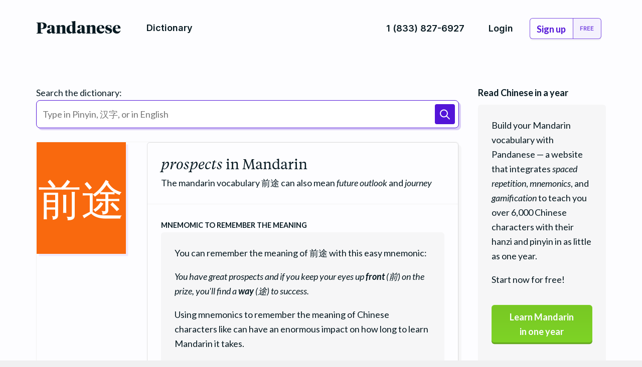

--- FILE ---
content_type: text/html; charset=utf-8
request_url: https://www.pandanese.com/learn-chinese/vocabulary/%E5%89%8D%E9%80%94
body_size: 6510
content:
<!DOCTYPE html>
<html lang='en'>
<head>
<meta charset='utf-8'>
<meta content='ie=edge' http-equiv='x-ua-compatible'>
<meta content='width=device-width, initial-scale=1' name='viewport'>
<meta content='notranslate' name='google'>
<meta content='17d542850df8a50cdb890e55d9916892d36f3bad0ab9e7f576bb3153c9caaefe' name='ahrefs-site-verification'>
<title>前途: The prospects in Mandarin flashcard. - Pandanese</title>
<meta name="description" content="The Chinese vocabulary prospects flashcard. Learn 前途 meaning in Chinese, its Chinese pronunciation, Hanzi, and mnemonics to help you memorize this Chinese vocabulary.">
<link href='/apple-touch-icon.png' rel='apple-touch-icon' sizes='180x180'>
<link href='/favicon-256x256.png' rel='icon' sizes='256x256' type='image/png'>
<link href='/favicon-192x192.png' rel='icon' sizes='192x192' type='image/png'>
<link href='/favicon-128x128.png' rel='icon' sizes='128x128' type='image/png'>
<link href='/favicon-96x96.png' rel='icon' sizes='96x96' type='image/png'>
<link href='/favicon-64x64.png' rel='icon' sizes='64x64' type='image/png'>
<link href='/favicon-48x48.png' rel='icon' sizes='48x48' type='image/png'>
<link href='/favicon-32x32.png' rel='icon' sizes='32x32' type='image/png'>
<link href='/favicon-16x16.png' rel='icon' sizes='16x16' type='image/png'>

<link rel="stylesheet" href="/assets/application-64865a596211b318106d440ca7bcc5ec49b2de3482b826ddc02ca940a4bbd0fc.css" media="all" />
  <!-- Google Tag Manager -->
  <script>
    dataLayer = [{
      'user_email': '',
      'user_created_at': '0'
    }];
  </script>

  <script>(function(w,d,s,l,i){w[l]=w[l]||[];w[l].push({'gtm.start':
      new Date().getTime(),event:'gtm.js'});var f=d.getElementsByTagName(s)[0],
    j=d.createElement(s),dl=l!='dataLayer'?'&l='+l:'';j.async=true;j.src=
    'https://www.googletagmanager.com/gtm.js?id='+i+dl;f.parentNode.insertBefore(j,f);
  })(window,document,'script','dataLayer','GTM-57GMZ2W');</script>
  <!-- End Google Tag Manager -->
<script src="/assets/application-73f5454c5bda3557fc2aeb423178b47edad639b83d42033a66871b09c28d27ff.js"></script>

<script id='tmplWelcomeCardView' type='x-tmpl-mustache'>
  <div data-bind="card" data-index="{{index}}">
    <div class="card-flashcard card-flashcard--learn">
      <div class="card-flashcard_front box -card">

        <div class="{{css_class}} card-flashcard_question">
          {{{back}}}
        </div>

        <div class="card-flashcard_lesson">
          <nav data-bind="slideNav">
            {{#slides}}
              <a data-action="openTab" data-id="{{title}}">{{title}}</a>
            {{/slides}}
          </nav>

          <div data-bind="slides">
            {{#slides}}
              <div data-bind="slide" data-id="{{title}}">
                <article>{{{body}}}</article>
              </div>
            {{/slides}}
          </div>
        </div>

      </div>
    </div>
  </div>
</script>

<script id='tmplCardView' type='x-tmpl-mustache'>
  <div data-bind="card" data-index="{{index}}">
    <div class="learn-card-parent">
      <div class="learn-card">

        <div class="card-question-wrapper">
          <div class="{{css_class}} card-question">
            {{{back}}}
          </div>
        </div>

        <div class="card-tabs-wrapper">
          <div class="box -card card-tabs">
            <div class="flashcard-lesson">
            
              <nav data-bind="slideNav" class="learn-navigation">
                {{#slides}}
                  <a data-action="openTab" data-id="{{title}}">{{title}}</a>
                {{/slides}}
              </nav>

              <div data-bind="slides">
                {{#slides}}
                  <div data-bind="slide" data-id="{{title}}" class="learn-slide">
                    <div class="learn-content">
                      <article>{{{body}}}</article>
                    </div>
                  </div>
                {{/slides}}
              </div>

            </div>
          </div>
        </div>
      </div>
    </div>
  </div>
</script>

<script id='tmplStatusView' type='x-tmpl-mustache'>
  <div class="statusbar">
    <div class="progress-bar -review">
      <div class="progress-bar_gauge">
        <div class="progress-bar_progress -streak" style="width:{{percentage}}%"></div>
      </div>
      <div class="progress-bar_label">
        {{completed}}/{{total}}
      </div>
    </div>
  </div>
</script>

<script id='tmplTertiaryActionsView' type='x-tmpl-mustache'>
  <!--a class="button -tertiary" href="{{ mailto }}">Report an issue</a-->
  <a class="button -tertiary" href="#" data-action="customizeCard">Customize Card</a>
  <a class="button" href="#" data-action="saveChanges" style="display: none;">Save Changes</a>
</script>

<script id='tmplQuestionView' type='x-tmpl-mustache'>
  <div data-bind="question" data-index="{{index}}">
    <div class="card-flashcard card-flashcard--review -{{ questionCssClass }}">

      <div class="card-flashcard_front  box -card">
        <div class="{{ css_class }} card-flashcard_question">
          <label for='answer' class='card-flashcard_label'>{{ card_type }}</label>
          {{{ front }}}
        </div>
        <div class="card-flashcard_answer tantalizing">
          <label for='answer' class='card-flashcard_label'>{{ question }}</label>
          <input id='answer' data-bind='answer' value='{{name}}' autocomplete='off' />
        </div>
      </div>

      <div class="card-flashcard_back box -card">
        <div class="learn-content">
          {{#slides}}
            <section>
              <h2>{{ title }}</h2>
              {{{ body }}}
            </section>
            <hr/>
          {{/slides}}
        </div>
      </div>

    </div>
  </div>
</script>

<script id='tmplLoadingView' type='x-tmpl-mustache'>
  <div class="overlay -loading">
    <div class="modal" role="layout">
      <div data-bind="spinner"></div>
    </div>
  </div>
</script>

<script id='tmplVideoView' type='x-tmpl-mustache'>
  <div class="overlay -video">
    <nav class="overlay_nav">
      <a data-action="closeOverlay">close</a>
    </nav>
    <div class="modal" role="layout">
      <div class="-video">
        <div class="wistia_responsive_padding" style="position:relative;margin:1rem"><div class="wistia_responsive_wrapper" style="height:100%;left:0;position:absolute;top:0;width:100%;"><iframe src="{{ video_url }}" title="Video player" allowtransparency="true" frameborder="0" scrolling="no" class="wistia_embed" name="wistia_embed" allowfullscreen mozallowfullscreen webkitallowfullscreen oallowfullscreen msallowfullscreen width="100%" height="100%"></iframe></div></div>
        <script src="https://fast.wistia.net/assets/external/E-v1.js" async>
      </div>
    </div>
  </div>
</script>

<meta name="csrf-param" content="authenticity_token" />
<meta name="csrf-token" content="sSZj1gBOKZSie4zIkdB9mAdjWM37Xu_mv579mzWBJBoVvBjsbCLGOl_G3_6jz23mUmdMM1YW2Ja4IpqZ14RiKQ" />
</head>
<body>
  <!-- Google Tag Manager (noscript) -->
  <noscript><iframe src="https://www.googletagmanager.com/ns.html?id=GTM-57GMZ2W"
                    height="0" width="0" style="display:none;visibility:hidden"></iframe></noscript>
  <!-- End Google Tag Manager (noscript) -->
<div class='application' role='layout'>
<nav class='application-nav -marketing'>
<div class='wrapper -marketing' role='layout'>
<div class='container'>
<div class='row hide-on-mobile'>
<div class='col-xs-2'>
<a href="/"><div class='logo-logotype'>
Pandanese
</div>
</a></div>
<div class='col-xs-3 hide-on-scroll'>
<div class='application-nav_actions -left'>
<a class="button_link -center" href="/dictionary"><big>Dictionary</big>
</a></div>
</div>
<div class='col-xs-7 hide-on-scroll'>
<div class='application-nav_actions -right'>
<a class="button_link -center" href="tel:18338276927"><big>1 (833) 827-6927</big>
</a><a class="button_link -center" href="/login"><big>Login</big>
</a><a class="button -nav" href="/register"><big>Sign up</big>
<span class='count'>Free</span>
</a></div>
</div>
<div class='col-xs-3 show-on-scroll'>
<div class='application-nav_actions -left'></div>
</div>
<div class='col-xs-7 show-on-scroll'>
<div class='application-nav_actions -right'>
<form class="singleton-form" id="new_user" name="new_user_header" action="/users" accept-charset="UTF-8" method="post"><input type="hidden" name="authenticity_token" value="noYAhYylAh0nkf2MWAZnOrSxF4q99bR_tkDOuJo0Y8hNudidoVAHmeX7GqMm3pBIlsvmOivg4KlvG7OqPBEE5g" autocomplete="off" /><div class='singleton-form_input'>
<input id="email" placeholder="Enter your email" type="email" name="user[email]" />
</div>
<script src="https://www.recaptcha.net/recaptcha/api.js?render=6Le4ePwUAAAAACCDB9CA7cSRQZf_LviVuSwMIsgl"   ></script>
        <script>
          // Define function so that we can call it again later if we need to reset it
          // This executes reCAPTCHA and then calls our callback.
          function executeRecaptchaForNavsignup() {
            grecaptcha.ready(function() {
              grecaptcha.execute('6Le4ePwUAAAAACCDB9CA7cSRQZf_LviVuSwMIsgl', {action: 'navsignup'}).then(function(token) {
                setInputWithRecaptchaResponseTokenForNavsignup('g-recaptcha-response-data-navsignup', token)
              });
            });
          };
          // Invoke immediately
          executeRecaptchaForNavsignup()

          // Async variant so you can await this function from another async function (no need for
          // an explicit callback function then!)
          // Returns a Promise that resolves with the response token.
          async function executeRecaptchaForNavsignupAsync() {
            return new Promise((resolve, reject) => {
             grecaptcha.ready(async function() {
                resolve(await grecaptcha.execute('6Le4ePwUAAAAACCDB9CA7cSRQZf_LviVuSwMIsgl', {action: 'navsignup'}))
              });
            })
          };

                  var setInputWithRecaptchaResponseTokenForNavsignup = function(id, token) {
          var element = document.getElementById(id);
          if (element !== null) element.value = token;
        }

        </script>
<input type="hidden" name="g-recaptcha-response-data[navsignup]" id="g-recaptcha-response-data-navsignup" data-sitekey="6Le4ePwUAAAAACCDB9CA7cSRQZf_LviVuSwMIsgl" class="g-recaptcha g-recaptcha-response "/>

<div class='singleton-form_action'>
<input type="submit" name="commit" value="Sign up now" class="button" data-disable-with="Create User" />
</div>
</form></div>
</div>
</div>
<div class='row show-on-mobile'>
<div class='col-xs-2'>
<a href="/"><div class='logo-logotype'>
Pandanese
</div>
</a></div>
<div class='col-xs-10'>
<div class='application-nav_actions -right'>
<button class='button -nav' id='mobile-nav-toggle'>
<svg class='bi bi-list' fill='currentColor' height='32' viewBox='0 0 16 16' width='32' xmlns='http://www.w3.org/2000/svg'>
<path d='M2.5 12a.5.5 0 0 1 .5-.5h10a.5.5 0 0 1 0 1H3a.5.5 0 0 1-.5-.5zm0-4a.5.5 0 0 1 .5-.5h10a.5.5 0 0 1 0 1H3a.5.5 0 0 1-.5-.5zm0-4a.5.5 0 0 1 .5-.5h10a.5.5 0 0 1 0 1H3a.5.5 0 0 1-.5-.5z' fill_rule='evenodd'></path>
</svg>
</button>
</div>
</div>
<div class='mobile_nav'>
<a class="button_link -center" href="/dictionary"><big>Dictionary</big>
</a><a class="button_link -center" href="tel:18338276927"><big>1 (833) 827-6927</big>
</a><a class="button_link -center" href="/login"><big>Login</big>
</a><a class="button -nav" href="/register"><big>Sign up</big>
<span class='count'>Free</span>
</a></div>

</div>
</div>
</div>
</nav>
<main class='application-main -marketing' role='layout'>
<div class='wrapper -marketing' role='layout'>
<div class='box -padded-v'>
<div class='container'>
<div class='row'>
<div class='col-xs-12 col-md-9'>
<div class='box -padded-v -half'>
<div class='container'>
<div class='row'>
<div class='col-xs-12'>
<form html="class search-bar" action="/search" accept-charset="UTF-8" method="get"><label for="Search_the_dictionary:">Search the dictionary:</label>
<div class='search-bar -wrapper -secondary'>
<input type="text" name="q" id="search" placeholder="Type in Pinyin, 汉字, or in English" />
<button name="button" type="submit"><img src="/assets/search-2267f886fc2024a7dbbd220109c57895d885788d5ebd3a01b380a5a4786ac725.svg" />
</button></div>
</form></div>
</div>
</div>
</div>
<div class='box -delineated'>
<div class='container'>
<div class='row'>
<div class='col-xs-12 col-md-3'>
<div class='box'>
<div class='flashcard-preview'><div class='flashcard'>
<div class='flashcard_content vocabulary locked' lang='zh-CN'>
<div class='flashcard_front -chars_2'>
<big>前途</big>
</div>
</div>
</div>
</div>
</div>
</div>
<div class='col-xs-12 col-md-9'>
<div class='box -card -apart'>
<div class='definition box -slide -padded'>
<h1 class='definition_value -brief'>
<em>prospects</em> in Mandarin
</h1>
<p>The mandarin vocabulary <big>前途</big> can also mean <em>future outlook</em> and <em>journey</em></p>
</div>
<div class='definition box -slide -padded'>
<label class='definition_label'>Mnemomic to remember the meaning</label>
<div class='box -well -padded'>
<div class='text'>
<p>You can remember the meaning of <big>前途</big> with this easy mnemonic:</p>

<p><em>You have great prospects and if you keep your eyes up <strong>front</strong> (前) on the prize, you'll find a <strong>way</strong> (途) to success.</em></p>

<p>Using mnemonics to remember the meaning of Chinese characters like <em></em> can have an enormous impact on how long to learn Mandarin it takes.</p>

</div>
</div>
</div>
<div class='definition box -slide -padded'>
<label class='definition_label'><big>前途</big> is made up of these characters</label>
<div class='box -well -padded'>
<div class='text'>
<ul class='flashcard-list -eight'>
<li class='flashcard-list_item'>
<a href="/learn-chinese/character/途"><div class='flashcard'>
<div class='flashcard_content character locked' lang='zh-CN'>
<div class='flashcard_front'><big>途</big></div>
</div>
</div>

</a></li>
<li class='flashcard-list_item'>
<a href="/learn-chinese/character/前"><div class='flashcard'>
<div class='flashcard_content character locked' lang='zh-CN'>
<div class='flashcard_front'><big>前</big></div>
</div>
</div>

</a></li>
</ul>
</div>
</div>
</div>
<div class='definition box -slide -padded'>
<label class='definition_label'>These characters also appear in these words</label>
<div class='box -well -padded'>
<div class='text'>
<ul class='flashcard-list -eight'>
<li class='flashcard-list_item'>
<a href="/learn-chinese/vocabulary/之前"><div class='flashcard'>
<div class='flashcard_content vocabulary locked' lang='zh-CN'>
<div class='flashcard_front'><big>之前</big></div>
</div>
</div>

</a></li>
<li class='flashcard-list_item'>
<a href="/learn-chinese/vocabulary/前往"><div class='flashcard'>
<div class='flashcard_content vocabulary locked' lang='zh-CN'>
<div class='flashcard_front'><big>前往</big></div>
</div>
</div>

</a></li>
<li class='flashcard-list_item'>
<a href="/learn-chinese/vocabulary/前面"><div class='flashcard'>
<div class='flashcard_content vocabulary locked' lang='zh-CN'>
<div class='flashcard_front'><big>前面</big></div>
</div>
</div>

</a></li>
<li class='flashcard-list_item'>
<a href="/learn-chinese/vocabulary/前妻"><div class='flashcard'>
<div class='flashcard_content vocabulary locked' lang='zh-CN'>
<div class='flashcard_front'><big>前妻</big></div>
</div>
</div>

</a></li>
<li class='flashcard-list_item'>
<a href="/learn-chinese/vocabulary/从前"><div class='flashcard'>
<div class='flashcard_content vocabulary locked' lang='zh-CN'>
<div class='flashcard_front'><big>从前</big></div>
</div>
</div>

</a></li>
<li class='flashcard-list_item'>
<a href="/learn-chinese/vocabulary/旅途"><div class='flashcard'>
<div class='flashcard_content vocabulary locked' lang='zh-CN'>
<div class='flashcard_front'><big>旅途</big></div>
</div>
</div>

</a></li>
<li class='flashcard-list_item'>
<a href="/learn-chinese/vocabulary/面前"><div class='flashcard'>
<div class='flashcard_content vocabulary locked' lang='zh-CN'>
<div class='flashcard_front'><big>面前</big></div>
</div>
</div>

</a></li>
<li class='flashcard-list_item'>
<a href="/learn-chinese/vocabulary/以前"><div class='flashcard'>
<div class='flashcard_content vocabulary locked' lang='zh-CN'>
<div class='flashcard_front'><big>以前</big></div>
</div>
</div>

</a></li>
<li class='flashcard-list_item'>
<a href="/learn-chinese/vocabulary/提前"><div class='flashcard'>
<div class='flashcard_content vocabulary locked' lang='zh-CN'>
<div class='flashcard_front'><big>提前</big></div>
</div>
</div>

</a></li>
<li class='flashcard-list_item'>
<a href="/learn-chinese/vocabulary/眼前"><div class='flashcard'>
<div class='flashcard_content vocabulary locked' lang='zh-CN'>
<div class='flashcard_front'><big>眼前</big></div>
</div>
</div>

</a></li>
<li class='flashcard-list_item'>
<a href="/learn-chinese/vocabulary/前途"><div class='flashcard'>
<div class='flashcard_content vocabulary locked' lang='zh-CN'>
<div class='flashcard_front'><big>前途</big></div>
</div>
</div>

</a></li>
<li class='flashcard-list_item'>
<a href="/learn-chinese/vocabulary/向前"><div class='flashcard'>
<div class='flashcard_content vocabulary locked' lang='zh-CN'>
<div class='flashcard_front'><big>向前</big></div>
</div>
</div>

</a></li>
<li class='flashcard-list_item'>
<a href="/learn-chinese/vocabulary/前进"><div class='flashcard'>
<div class='flashcard_content vocabulary locked' lang='zh-CN'>
<div class='flashcard_front'><big>前进</big></div>
</div>
</div>

</a></li>
<li class='flashcard-list_item'>
<a href="/learn-chinese/vocabulary/目前"><div class='flashcard'>
<div class='flashcard_content vocabulary locked' lang='zh-CN'>
<div class='flashcard_front'><big>目前</big></div>
</div>
</div>

</a></li>
</ul>
</div>
</div>
</div>
<div class='definition box -slide -padded'>
<label class='definition_label'>Mnemomic to remember the reading</label>
<div class='box -well -padded'>
<div class='text'>
<p>The reading of <big>前途</big> is <em>qián tú</em>.</p>

<p>You can remember how to say <big>前途</big> with this useful mnemonic:</p>

<p><em>You can change (qián) everything about your life if you put your heart to (tú) it.</em></p>

<p>Using mnemonics to remember the reading of Chinese vocabulary like <em></em> has a huge impact on how long to learn Mandarin it takes.</p>

</div>
</div>
</div>
<div class='definition box -slide -padded'>
<div class='definition_label'>Reading audio</div>
<div class='definition_value'>
<audio autoplay='' class='audio-player' controls='' controlslist='nodownload' preload='auto'>
<source src='https://s3.amazonaws.com/audio-pandanese/前途.mp3'>
Your browser does not support the audio element.
</audio>
</div>
</div>
<div class='definition box -slide -padded'>
<h2 class='definition_label'>How long does it take to learn Mandarin?</h2>
<div class='box -well -padded'>
<div class='text'>
<p>Learning vocabulary like <em>prospects</em> and the rest of the Mandarin written language can take as little as one year, or as long as a lifetime. Our Mandarin language learners find that using helpful mnemonics can aid retention of Chinese Mandarin vocabulary and characters.</p>

<p><a href="/register">Sign up to learn Mandarin vocabulary for free</a>.</p>

</div>
</div>
</div>
<div class='definition box -slide -padded'>
<h2 class='definition_label'>Is it easy to learn Mandarin?</h2>
<div class='box -well -padded'>
<div class='text'>
<p>Some students wonder how difficult is it to learn mandarin chinese? Learning any language takes time and hard work, but the best way to learn mandarin online is by using <em>spaced repetition</em>, <em>mnemonics</em>, and <em>gamification</em> to learn basic Manadarin, conversational Mandarin, business Mandarin.</p>

<p>Is it possible to learn Mandarin? Definitely!</p>

<p><a href="/register">Sign up to learn Mandarin vocabulary for free</a>.</p>

</div>
</div>
</div>
</div>

</div>
</div>
</div>
</div>
</div>
<div class='col-xs-12 col-md-3'>
<div class='box -padded-v'>
<header class='subheader'>
<h3>Read Chinese in a year</h3>
</header>
<div class='box -padded -well'>
<div class='text'>
<p>Build your Mandarin vocabulary with Pandanese — a website that integrates <em>spaced repetition</em>, <em>mnemonics</em>, and <em>gamification</em> to teach you over 6,000 Chinese characters with their hanzi and pinyin in as little as one year.</p>

<p>Start now for free!</p>


</div>
<nav class='nav -well'>
<a class="button -cta -standard" href="/register">Learn Mandarin<br>in one year</a>
</nav>
</div>
</div>
</div>
</div>
</div>
</div>
</div>

</main>
<footer class='application-footer'>
<div class='wrapper -marketing' role='layout'>
<div class='container'>
<div class='row'>
<div class='col-xs-12 col-sm-6 col-md-3'>
<div class='text'>
<h3>Resources</h3>
<ul>
<li><a href="/dictionary">Dictionary</a></li>
<li><a href="/learn-chinese">Mandarin flashcards</a></li>
<li><a href="/learn-chinese">Mandarin SRS system</a></li>
<li><a href="/faq">Frequently asked questions</a></li>
<li><a href="https://www.pandanese.com/blog">Blog</a></li>
<li><a href="/support">Contact Us</a></li>
</ul>
</div>
</div>
<div class='col-xs-12 col-sm-6 col-md-3'>
<div class='text'>
<h3>Fine print</h3>
<ul>
<li>
<a href="/terms">Terms &amp; conditions</a>
</li>
<li>
<a href="/privacy">Privacy policy</a>
</li>
<li>
&nbsp;
</li>
<li>
&copy;2026 <a href="https://www.aluminum.io">Aluminum.io, Inc</a>
</li>
<li>
<small style='font-size: 10px; color: #bbb;'>09f1e9b2</small>
</li>
</ul>
</div>
</div>
</div>
</div>
</div>
</footer>
</div>
<script>
  !function(){var analytics=window.analytics=window.analytics||[];if(!analytics.initialize)if(analytics.invoked)window.console&&console.error&&console.error("Segment snippet included twice.");else{analytics.invoked=!0;analytics.methods=["trackSubmit","trackClick","trackLink","trackForm","pageview","identify","reset","group","track","ready","alias","debug","page","once","off","on"];analytics.factory=function(t){return function(){var e=Array.prototype.slice.call(arguments);e.unshift(t);analytics.push(e);return analytics}};for(var t=0;t<analytics.methods.length;t++){var e=analytics.methods[t];analytics[e]=analytics.factory(e)}analytics.load=function(t,e){var n=document.createElement("script");n.type="text/javascript";n.async=!0;n.src="https://cdn.segment.com/analytics.js/v1/"+t+"/analytics.min.js";var a=document.getElementsByTagName("script")[0];a.parentNode.insertBefore(n,a);analytics._loadOptions=e};analytics.SNIPPET_VERSION="4.1.0";
  analytics.load("IP0EXTbyCWZPMDmKeaLkawSNb95En8Vm");
  analytics.page();
  }}();
</script>


<!-- Help Crunch -->
<script type="text/javascript">
  (function(w,d){
    w.HelpCrunch=function(){w.HelpCrunch.q.push(arguments)};w.HelpCrunch.q=[];
    function r(){var s=document.createElement('script');s.async=1;s.type='text/javascript';s.src='https://widget.helpcrunch.com/';(d.body||d.head).appendChild(s);}
    if(w.attachEvent){w.attachEvent('onload',r)}else{w.addEventListener('load',r,false)}
  })(window, document)
</script>

<script type="text/javascript">
  HelpCrunch('init', 'pandanese', {
    applicationId: 1,
    applicationSecret: 'OigMZuVNB6fh1rEl0BT7OBVVbpyEuycBetLw3FtZahjl46GQvaWO3Yv91AXbylD+ZHQPt5Oo9mVDR/2G2+AM0A==',
  });

  HelpCrunch('showChatWidget');
</script>
</body>
</html>


--- FILE ---
content_type: text/css
request_url: https://www.pandanese.com/assets/application-64865a596211b318106d440ca7bcc5ec49b2de3482b826ddc02ca940a4bbd0fc.css
body_size: 22442
content:
@import url("https://fonts.googleapis.com/css2?family=Lato:ital,wght@0,400;0,700;1,400;1,700&family=Roboto+Mono&display=swap");@import url("https://fonts.googleapis.com/css2?family=Inter:wght@100;200;300;400;500;600;700;800;900&display=swap");@import url("https://fonts.googleapis.com/css2?family=Inter:wght@100;200;300;400;500;600;700;800;900&display=swap");@font-face{font-family:"Tiempos Text";src:url(/assets/TiemposText-Regular-70601b1cdb6a35ec2517f162629b0d8c8b849d3763e4b157410a9fe3fca00f45.woff) format("woff");font-style:normal;font-weight:400}@font-face{font-family:"Tiempos Text";src:url(/assets/TiemposText-RegularItalic-40c53742e4e8fa2ae92e42cbd079ae77e1a0557cb25d941e4cb8d8326801a545.woff) format("woff");font-style:italic;font-weight:400}@font-face{font-family:"Tiempos Text";src:url(/assets/TiemposText-Medium-9c8e909f9d43ea6fc9d4c11c438ae1a500ba2905dd75c0c15f1683ef30fb121a.woff) format("woff");font-style:normal;font-weight:500}@font-face{font-family:"Tiempos Text";src:url(/assets/TiemposText-MediumItalic-e3063c9fd8288cd519f64627e2dc116c630ac42fdfc23031b9cc10512e247481.woff) format("woff");font-style:italic;font-weight:500}@font-face{font-family:"Tiempos Text";src:url(/assets/TiemposText-Semibold-4a979b75cb4de68d2df7d8a67186514af2e9b93f4cb462481ecd56f37d41a49e.woff) format("woff");font-style:normal;font-weight:600}@font-face{font-family:"Tiempos Text";src:url(/assets/TiemposText-SemiboldItalic-66d9caca4aaa5cc3d4f35df7662ede57c64617879343720835d2a1ce121dafae.woff) format("woff");font-style:italic;font-weight:600}@font-face{font-family:"Tiempos Text";src:url(/assets/TiemposText-Bold-041d8c90293d16425bd98da1f5a28a1008386f6a9b245e00379209215fb86d92.woff) format("woff");font-style:normal;font-weight:800}@font-face{font-family:"Tiempos Text";src:url(/assets/TiemposText-BoldItalic-436bc841e54ae397953fa26e79f146e4e150e576301985db6d381e3915b1704a.woff) format("woff");font-style:italic;font-weight:800}@font-face{font-family:"Tiempos Headline";src:url(/assets/TiemposHeadline-LightItalic-397fc7601e4ecc7280bfa001875893b4a987edaf3f5ad4c965470f14c299009d.woff) format("woff");font-style:italic;font-weight:200}@font-face{font-family:"Tiempos Headline";src:url(/assets/TiemposHeadline-Light-d4bddedd242755d3d34028de94d93353f18f60d7d99bc2569221f5c4663837a7.woff) format("woff");font-style:normal;font-weight:200}@font-face{font-family:"Tiempos Headline";src:url(/assets/TiemposHeadline-Italic-2f15f600e35ef91e89657246a44204743de4d3310dc8a1b2ce7cfc90afa3d4d4.woff) format("woff");font-style:italic;font-weight:400}@font-face{font-family:"Tiempos Headline";src:url(/assets/TiemposHeadline-Regular-e1cfb9d9f063d0cb1f66bbde8869169fe6eb6fb2ee308fb52c860769037421b1.woff) format("woff");font-style:normal;font-weight:400}@font-face{font-family:"Tiempos Headline";src:url(/assets/TiemposHeadline-MediumItalic-7643104064687f230d176d023aa783b3c2968192f6acde657e2537af1f9a1894.woff) format("woff");font-style:italic;font-weight:500}@font-face{font-family:"Tiempos Headline";src:url(/assets/TiemposHeadline-Medium-294a476b13c4b05c12c1af65cc25d1a3cbe019e16e6af8c9acdcfc2fdf4b8f7e.woff) format("woff");font-style:normal;font-weight:500}@font-face{font-family:"Tiempos Headline";src:url(/assets/TiemposHeadline-SemiboldItalic-27f3feddb66e6dd71f28bbce26d4fa9b05e963b7e9c233c91ebf82d692a2a1eb.woff) format("woff");font-style:italic;font-weight:600}@font-face{font-family:"Tiempos Headline";src:url(/assets/TiemposHeadline-Semibold-08ab27f1351d8fd7084a581460a3597598a0ba58c510f9094834f7682e793b26.woff) format("woff");font-style:normal;font-weight:600}@font-face{font-family:"Tiempos Headline";src:url(/assets/TiemposHeadline-BoldItalic-c41d8624672da3276da03ef1fb7b657ae73ee2b379f1d265c0c843b4e89399aa.woff) format("woff");font-style:italic;font-weight:800}@font-face{font-family:"Tiempos Headline";src:url(/assets/TiemposHeadline-Bold-97787d5e0ff402d633c68eb41a863d1b91260266043ed2b5cd184f18d5290728.woff) format("woff");font-style:normal;font-weight:800}@font-face{font-family:"Tiempos Headline";src:url(/assets/TiemposHeadline-BlackItalic-4ca64d74425ffe918d02fcdd75c9e2df2cab514569d61d1748b0f55de35ee6f4.woff) format("woff");font-style:italic;font-weight:900}@font-face{font-family:"Tiempos Headline";src:url(/assets/TiemposHeadline-Black-cb94a1652f4d0b2a5d8ba397fd4003412abb4fcf8a7357d2ff1ae37d7a44ecbb.woff) format("woff");font-style:normal;font-weight:900}.container-fluid,.container{margin-right:auto;margin-left:auto}.container-fluid{padding-right:2rem;padding-left:2rem}.row{box-sizing:border-box;display:flex;flex:0 1 auto;flex-direction:row;flex-wrap:wrap;margin-right:-19px;margin-left:-19px}.row.reverse{flex-direction:row-reverse}.col.reverse{flex-direction:column-reverse}.col-xs,.col-xs-1,.col-xs-2,.col-xs-3,.col-xs-4,.col-xs-5,.col-xs-6,.col-xs-7,.col-xs-8,.col-xs-9,.col-xs-10,.col-xs-11,.col-xs-12,.col-xs-offset-0,.col-xs-offset-1,.col-xs-offset-2,.col-xs-offset-3,.col-xs-offset-4,.col-xs-offset-5,.col-xs-offset-6,.col-xs-offset-7,.col-xs-offset-8,.col-xs-offset-9,.col-xs-offset-10,.col-xs-offset-11,.col-xs-offset-12{box-sizing:border-box;flex:0 0 auto;padding-right:19px;padding-left:19px}.col-xs{flex-grow:1;flex-basis:0;max-width:100%}.col-xs-1{flex-basis:8.33333333%;max-width:8.33333333%}.col-xs-2{flex-basis:16.66666667%;max-width:16.66666667%}.col-xs-3{flex-basis:25%;max-width:25%}.col-xs-4{flex-basis:33.33333333%;max-width:33.33333333%}.col-xs-5{flex-basis:41.66666667%;max-width:41.66666667%}.col-xs-6{flex-basis:50%;max-width:50%}.col-xs-7{flex-basis:58.33333333%;max-width:58.33333333%}.col-xs-8{flex-basis:66.66666667%;max-width:66.66666667%}.col-xs-9{flex-basis:75%;max-width:75%}.col-xs-10{flex-basis:83.33333333%;max-width:83.33333333%}.col-xs-11{flex-basis:91.66666667%;max-width:91.66666667%}.col-xs-12{flex-basis:100%;max-width:100%}.col-xs-offset-0{margin-left:0}.col-xs-offset-1{margin-left:8.33333333%}.col-xs-offset-2{margin-left:16.66666667%}.col-xs-offset-3{margin-left:25%}.col-xs-offset-4{margin-left:33.33333333%}.col-xs-offset-5{margin-left:41.66666667%}.col-xs-offset-6{margin-left:50%}.col-xs-offset-7{margin-left:58.33333333%}.col-xs-offset-8{margin-left:66.66666667%}.col-xs-offset-9{margin-left:75%}.col-xs-offset-10{margin-left:83.33333333%}.col-xs-offset-11{margin-left:91.66666667%}.start-xs{justify-content:flex-start;text-align:start}.center-xs{justify-content:center;text-align:center}.end-xs{justify-content:flex-end;text-align:end}.top-xs{align-items:flex-start}.middle-xs{align-items:center}.bottom-xs{align-items:flex-end}.around-xs{justify-content:space-around}.between-xs{justify-content:space-between}.first-xs{order:-1}.last-xs{order:1}@media only screen and (min-width: 48em){.container{width:100%}.col-sm,.col-sm-1,.col-sm-2,.col-sm-3,.col-sm-4,.col-sm-5,.col-sm-6,.col-sm-7,.col-sm-8,.col-sm-9,.col-sm-10,.col-sm-11,.col-sm-12,.col-sm-offset-0,.col-sm-offset-1,.col-sm-offset-2,.col-sm-offset-3,.col-sm-offset-4,.col-sm-offset-5,.col-sm-offset-6,.col-sm-offset-7,.col-sm-offset-8,.col-sm-offset-9,.col-sm-offset-10,.col-sm-offset-11,.col-sm-offset-12{box-sizing:border-box;flex:0 0 auto;padding-right:19px;padding-left:19px}.col-sm{flex-grow:1;flex-basis:0;max-width:100%}.col-sm-1{flex-basis:8.33333333%;max-width:8.33333333%}.col-sm-2{flex-basis:16.66666667%;max-width:16.66666667%}.col-sm-3{flex-basis:25%;max-width:25%}.col-sm-4{flex-basis:33.33333333%;max-width:33.33333333%}.col-sm-5{flex-basis:41.66666667%;max-width:41.66666667%}.col-sm-6{flex-basis:50%;max-width:50%}.col-sm-7{flex-basis:58.33333333%;max-width:58.33333333%}.col-sm-8{flex-basis:66.66666667%;max-width:66.66666667%}.col-sm-9{flex-basis:75%;max-width:75%}.col-sm-10{flex-basis:83.33333333%;max-width:83.33333333%}.col-sm-11{flex-basis:91.66666667%;max-width:91.66666667%}.col-sm-12{flex-basis:100%;max-width:100%}.col-sm-offset-0{margin-left:0}.col-sm-offset-1{margin-left:8.33333333%}.col-sm-offset-2{margin-left:16.66666667%}.col-sm-offset-3{margin-left:25%}.col-sm-offset-4{margin-left:33.33333333%}.col-sm-offset-5{margin-left:41.66666667%}.col-sm-offset-6{margin-left:50%}.col-sm-offset-7{margin-left:58.33333333%}.col-sm-offset-8{margin-left:66.66666667%}.col-sm-offset-9{margin-left:75%}.col-sm-offset-10{margin-left:83.33333333%}.col-sm-offset-11{margin-left:91.66666667%}.start-sm{justify-content:flex-start;text-align:start}.center-sm{justify-content:center;text-align:center}.end-sm{justify-content:flex-end;text-align:end}.top-sm{align-items:flex-start}.middle-sm{align-items:center}.bottom-sm{align-items:flex-end}.around-sm{justify-content:space-around}.between-sm{justify-content:space-between}.first-sm{order:-1}.last-sm{order:1}}@media only screen and (min-width: 64em){.col-md,.col-md-1,.col-md-2,.col-md-3,.col-md-4,.col-md-5,.col-md-6,.col-md-7,.col-md-8,.col-md-9,.col-md-10,.col-md-11,.col-md-12,.col-md-offset-0,.col-md-offset-1,.col-md-offset-2,.col-md-offset-3,.col-md-offset-4,.col-md-offset-5,.col-md-offset-6,.col-md-offset-7,.col-md-offset-8,.col-md-offset-9,.col-md-offset-10,.col-md-offset-11,.col-md-offset-12{box-sizing:border-box;flex:0 0 auto;padding-right:19px;padding-left:19px}.col-md{flex-grow:1;flex-basis:0;max-width:100%}.col-md-1{flex-basis:8.33333333%;max-width:8.33333333%}.col-md-2{flex-basis:16.66666667%;max-width:16.66666667%}.col-md-3{flex-basis:25%;max-width:25%}.col-md-4{flex-basis:33.33333333%;max-width:33.33333333%}.col-md-5{flex-basis:41.66666667%;max-width:41.66666667%}.col-md-6{flex-basis:50%;max-width:50%}.col-md-7{flex-basis:58.33333333%;max-width:58.33333333%}.col-md-8{flex-basis:66.66666667%;max-width:66.66666667%}.col-md-9{flex-basis:75%;max-width:75%}.col-md-10{flex-basis:83.33333333%;max-width:83.33333333%}.col-md-11{flex-basis:91.66666667%;max-width:91.66666667%}.col-md-12{flex-basis:100%;max-width:100%}.col-md-offset-0{margin-left:0}.col-md-offset-1{margin-left:8.33333333%}.col-md-offset-2{margin-left:16.66666667%}.col-md-offset-3{margin-left:25%}.col-md-offset-4{margin-left:33.33333333%}.col-md-offset-5{margin-left:41.66666667%}.col-md-offset-6{margin-left:50%}.col-md-offset-7{margin-left:58.33333333%}.col-md-offset-8{margin-left:66.66666667%}.col-md-offset-9{margin-left:75%}.col-md-offset-10{margin-left:83.33333333%}.col-md-offset-11{margin-left:91.66666667%}.start-md{justify-content:flex-start;text-align:start}.center-md{justify-content:center;text-align:center}.end-md{justify-content:flex-end;text-align:end}.top-md{align-items:flex-start}.middle-md{align-items:center}.bottom-md{align-items:flex-end}.around-md{justify-content:space-around}.between-md{justify-content:space-between}.first-md{order:-1}.last-md{order:1}}@media only screen and (min-width: 75em){.col-lg,.col-lg-1,.col-lg-2,.col-lg-3,.col-lg-4,.col-lg-5,.col-lg-6,.col-lg-7,.col-lg-8,.col-lg-9,.col-lg-10,.col-lg-11,.col-lg-12,.col-lg-offset-0,.col-lg-offset-1,.col-lg-offset-2,.col-lg-offset-3,.col-lg-offset-4,.col-lg-offset-5,.col-lg-offset-6,.col-lg-offset-7,.col-lg-offset-8,.col-lg-offset-9,.col-lg-offset-10,.col-lg-offset-11,.col-lg-offset-12{box-sizing:border-box;flex:0 0 auto;padding-right:19px;padding-left:19px}.col-lg{flex-grow:1;flex-basis:0;max-width:100%}.col-lg-1{flex-basis:8.33333333%;max-width:8.33333333%}.col-lg-2{flex-basis:16.66666667%;max-width:16.66666667%}.col-lg-3{flex-basis:25%;max-width:25%}.col-lg-4{flex-basis:33.33333333%;max-width:33.33333333%}.col-lg-5{flex-basis:41.66666667%;max-width:41.66666667%}.col-lg-6{flex-basis:50%;max-width:50%}.col-lg-7{flex-basis:58.33333333%;max-width:58.33333333%}.col-lg-8{flex-basis:66.66666667%;max-width:66.66666667%}.col-lg-9{flex-basis:75%;max-width:75%}.col-lg-10{flex-basis:83.33333333%;max-width:83.33333333%}.col-lg-11{flex-basis:91.66666667%;max-width:91.66666667%}.col-lg-12{flex-basis:100%;max-width:100%}.col-lg-offset-0{margin-left:0}.col-lg-offset-1{margin-left:8.33333333%}.col-lg-offset-2{margin-left:16.66666667%}.col-lg-offset-3{margin-left:25%}.col-lg-offset-4{margin-left:33.33333333%}.col-lg-offset-5{margin-left:41.66666667%}.col-lg-offset-6{margin-left:50%}.col-lg-offset-7{margin-left:58.33333333%}.col-lg-offset-8{margin-left:66.66666667%}.col-lg-offset-9{margin-left:75%}.col-lg-offset-10{margin-left:83.33333333%}.col-lg-offset-11{margin-left:91.66666667%}.start-lg{justify-content:flex-start;text-align:start}.center-lg{justify-content:center;text-align:center}.end-lg{justify-content:flex-end;text-align:end}.top-lg{align-items:flex-start}.middle-lg{align-items:center}.bottom-lg{align-items:flex-end}.around-lg{justify-content:space-around}.between-lg{justify-content:space-between}.first-lg{order:-1}.last-lg{order:1}}@-o-viewport{zoom:1.0;width:extend-to-zoom}@viewport{zoom:1.0;width:extend-to-zoom}html,body,div,span,applet,object,iframe,h1,h2,h3,h4,h5,h6,p,blockquote,pre,a,abbr,acronym,address,big,cite,code,del,dfn,font,img,ins,kbd,q,s,samp,small,strike,sub,sup,tt,var,b,u,i,center,dl,dt,dd,ol,ul,li,fieldset,form,label,legend,table,caption,tbody,tfoot,thead,tr,th,td{margin:0;padding:0;font-size:100%;vertical-align:baseline;border:0;outline:0;background:transparent;font-feature-settings:"kern", "liga", "pnum";-webkit-backface-visibility:visible;-webkit-font-smoothing:antialiased;text-rendering:optimizeLegibility;webkit-text-size-adjust:100%;-webkit-text-size-adjust:100%;-moz-text-size-adjust:100%;text-size-adjust:100%}blockquote,q{quotes:none}:focus{outline:0}table{border-collapse:collapse;border-spacing:0}ul,ol{list-style:none}*{-ms-box-sizing:border-box;box-sizing:border-box}[data-action="fadeIn"]{opacity:0.0;display:block;transition:opacity ease 2s}.shaking{animation-name:shake;animation-duration:100ms;animation-timing-function:ease-in-out;animation-iteration-count:infinite}@keyframes shake{10%,90%{transform:translate3d(-1px, 0, 0)}20%,80%{transform:translate3d(2px, 0, 0)}30%,50%,70%{transform:translate3d(-4px, 0, 0)}40%,60%{transform:translate3d(4px, 0, 0)}}.fade-in{animation-name:fade-in;animation-duration:750ms;animation-timing-function:ease-in-out;animation-iteration-count:1}@keyframes fade-in{0%{opacity:0}100%{opacity:1}}html{font-size:16px;height:100%}@media screen and (min-width: 1280px){html{font-size:18px}}body{background-color:#f0f0f1;color:#081A22;font-family:"Lato", sans-serif;font-weight:400;font-size:1rem;line-height:1.625rem;min-height:100%}body.-overlay-open{overflow:hidden}body.-upgrade{background-image:linear-gradient(150deg, #7f4aee, #b99cf6)}a,a:visited,a:link{color:#081A22}a:hover,a:visited:hover,a:link:hover{cursor:pointer;color:#5314D8}h2{font-size:1.5625rem}h3{font-size:1rem}.trial-logo{text-shadow:0 0.075rem 0.35rem rgba(83,20,216,0.325);font-family:"Tiempos Headline", serif;font-size:1.25rem;font-weight:800;color:#fdfdff}.trial-logo strong{font-size:1.25rem;font-weight:800}.trial-logo em{font-size:1.25rem;font-style:normal;font-family:"Lato", sans-serif}.span.-titled{font-weight:600}.span.-radical{font-weight:600;border-radius:3px;padding:0 0.25rem;background:rgba(250,217,0,0.125);border:1px solid #FAD900}.span.-character{font-weight:600;border-radius:3px;padding:0 0.25rem;background:rgba(61,167,237,0.125);border:1px solid #3DA7ED}.span.-vocabulary{font-weight:600;border-radius:3px;padding:0 0.25rem;background:rgba(249,105,14,0.125);border:1px solid #F9690E}.span.-action{background:rgba(83,20,216,0.125);border:1px solid #5314D8;font-weight:600;border-radius:3px;padding:0 0.25rem}.span.-hotkey{border-radius:3px;padding:0 0.25rem;background:#f3f3f3;font-family:"Roboto Mono", monospace;border:1px solid #dfdfe0}.list.-features{list-style:disc inside}.list.-features>li{margin-bottom:0.25rem}.box.-apart{margin:2rem 0}.box.-apart:first-child{margin-top:0}.box.-apart:last-child{margin-bottom:0}.box.-apart.-half{margin:1rem 0}.box.-apart.-half:first-child{margin-top:0}.box.-apart.-half:last-child{margin-bottom:0}.box.-fill-v{min-height:100%}.box.-padded-h{padding:0 1.5rem}.box.-padded-double-h{padding:0 3rem}.box.-padded-v{padding:1.5rem 0}.box.-padded-double-v{padding:3rem 0}.box.-padded{padding:1.5rem}.box.-padded.-half{padding:0.75rem}.box.-card{position:relative;background:#fdfdff;border-radius:0.325rem;border:1px solid #dfdfe0;box-shadow:0.325rem 0.325rem 0rem rgba(223,223,224,0.25)}.box.-card.-flat{background:rgba(253,253,255,0.75);box-shadow:0 0 0 transparent}.box.-well{background:rgba(223,223,224,0.25);border-radius:0.325rem}.box.-dark{background:rgba(223,223,224,0.175);border-style:solid;border-color:#ededed;border-width:1px 0}.box.-alert{background:#ff4c26;background-image:linear-gradient(150deg, #ff411a, #ff6140);border-radius:0.325rem;color:#fdfdff;font-weight:600}.box.-highlight{background:#7f4aee;background-image:linear-gradient(150deg, #8756ef, #a079f3);border-radius:0.325rem;color:#fdfdff}.box.-highlight a,.box.-highlight a:link,.box.-highlight a:visited{color:#fdfdff;text-decoration:none;font-weight:600}.box.-delineated{border:1px solid #f3f3f3;border-radius:0.325rem}.box.-slide{border-bottom:1px solid #f3f3f3}.box.-slide:last-child{border-bottom:0}.box.-marketing{min-height:75vh;display:flex;flex-direction:column;justify-content:center}.box.-centered-v{flex:1;height:100%;align-self:stretch;justify-self:stretch;display:flex;flex-direction:column;justify-content:center}.box.-overflow-y{max-height:12rem;overflow-y:auto}.box.-two-up{display:flex;flex-direction:row}.box.-two-up>div{flex:1;flex-basis:50%}.col.-delineated{border-left:1px solid #f3f3f3}.col.-delineated:first-child{border-left:0}.button,a.button,a.button:link,a.button:visited,input.button[type="submit"]{display:inline-block;-webkit-appearance:none;border:1px solid #5314D8;background:#5314D8;color:#fdfdff;text-decoration:none;border-radius:0.325rem;font-weight:600;font-size:1rem;font-family:"Lato", sans-serif;padding:0.5rem 1.5rem 0.4rem;transition:0.25s ease all;box-shadow:0rem 0.175rem 0rem rgba(223,223,224,0.25)}.button:hover,a.button:hover,a.button:link:hover,a.button:visited:hover,input.button[type="submit"]:hover{box-shadow:0rem 0.075rem 0rem rgba(223,223,224,0.35)}.button:active,a.button:active,a.button:link:active,a.button:visited:active,input.button[type="submit"]:active{box-shadow:0rem 0.025rem 0.125rem rgba(83,20,216,0.25)}.button:hover,a.button:hover,a.button:link:hover,a.button:visited:hover,input.button[type="submit"]:hover{cursor:pointer;background-color:#4110a9}.button.-mini,a.button.-mini,a.button.-mini:link,a.button.-mini:visited,input.button.-mini[type="submit"]{border:1px solid #dfdfe0;text-align:center;background:#fdfdff;color:#081A22;padding:0.325rem 0.375rem 0.25rem;font-family:"Roboto Mono", monospace;text-transform:uppercase;font-size:0.64rem;line-height:1;transition:0.25s ease all;box-shadow:0rem 0.175rem 0rem rgba(223,223,224,0.25)}.button.-mini:hover,a.button.-mini:hover,a.button.-mini:link:hover,a.button.-mini:visited:hover,input.button.-mini[type="submit"]:hover{border:1px solid #d2d2d3;color:#081A22;box-shadow:0rem 0.075rem 0rem rgba(223,223,224,0.35)}.button.-mini:active,a.button.-mini:active,a.button.-mini:link:active,a.button.-mini:visited:active,input.button.-mini[type="submit"]:active{border:1px solid #cccccd;color:#081A22;box-shadow:0rem 0.025rem 0.125rem rgba(83,20,216,0.25)}.button.-secondary,a.button.-secondary,a.button.-secondary:link,a.button.-secondary:visited,input.button.-secondary[type="submit"]{background-color:#8e8e8e;border-color:#8e8e8e;text-align:center;color:#fdfdff}.button.-secondary:hover,a.button.-secondary:hover,a.button.-secondary:link:hover,a.button.-secondary:visited:hover,input.button.-secondary[type="submit"]:hover{background-color:#888}.button.-tertiary,a.button.-tertiary,a.button.-tertiary:link,a.button.-tertiary:visited,input.button.-tertiary[type="submit"]{background-color:transparent;border:1px solid #081A22;text-align:center;color:#081A22;opacity:0.325}.button.-tertiary:hover,a.button.-tertiary:hover,a.button.-tertiary:link:hover,a.button.-tertiary:visited:hover,input.button.-tertiary[type="submit"]:hover{background-color:transparent;color:#081A22;border-color:#081A22;opacity:0.625}.button.-nav,a.button.-nav,a.button.-nav:link,a.button.-nav:visited,input.button.-nav[type="submit"]{display:flex;border:1px solid rgba(83,20,216,0.75);background-color:#fdfdff;color:#5314D8;border-radius:0.325rem;padding:0;font-size:1rem;position:relative;overflow:hidden}.button.-nav big,a.button.-nav big,a.button.-nav:link big,a.button.-nav:visited big,input.button.-nav[type="submit"] big{display:flex;font-weight:600;padding:0.375rem 0.75rem 0.25rem}.button.-nav .count,a.button.-nav .count,a.button.-nav:link .count,a.button.-nav:visited .count,input.button.-nav[type="submit"] .count{text-transform:uppercase;display:flex;justify-content:center;flex-direction:column;font-family:"Roboto Mono", monospace;font-size:0.64rem;line-height:1rem;color:rgba(83,20,216,0.75);border-left:1px solid rgba(83,20,216,0.75);background-color:rgba(83,20,216,0.05);padding:0 0.75rem;text-align:center;min-width:2.5rem}.button.-nav.-disabled,a.button.-nav.-disabled,a.button.-nav.-disabled:link,a.button.-nav.-disabled:visited,input.button.-nav.-disabled[type="submit"]{color:#888;border-color:#888;background-color:rgba(223,223,224,0.125);cursor:default;opacity:0.75}.button.-nav.-disabled .count,a.button.-nav.-disabled .count,a.button.-nav.-disabled:link .count,a.button.-nav.-disabled:visited .count,input.button.-nav.-disabled[type="submit"] .count{color:#888;border-color:#888;background-color:rgba(223,223,224,0.25)}.button.-nav.-disabled .count .icon,a.button.-nav.-disabled .count .icon,a.button.-nav.-disabled:link .count .icon,a.button.-nav.-disabled:visited .count .icon,input.button.-nav.-disabled[type="submit"] .count .icon{height:0.8rem;width:auto}.button.-nav.-disabled:hover,a.button.-nav.-disabled:hover,a.button.-nav.-disabled:link:hover,a.button.-nav.-disabled:visited:hover,input.button.-nav.-disabled[type="submit"]:hover{opacity:0.75;color:#888;border-color:#888;background-color:rgba(223,223,224,0.125)}.button.-nav.-disabled:hover .count,a.button.-nav.-disabled:hover .count,a.button.-nav.-disabled:link:hover .count,a.button.-nav.-disabled:visited:hover .count,input.button.-nav.-disabled[type="submit"]:hover .count{color:#888;border-color:#888;background-color:rgba(223,223,224,0.25)}.button.-nav:hover,a.button.-nav:hover,a.button.-nav:link:hover,a.button.-nav:visited:hover,input.button.-nav[type="submit"]:hover{color:#5314D8;border-color:#5314D8}.button.-nav:hover .count,a.button.-nav:hover .count,a.button.-nav:link:hover .count,a.button.-nav:visited:hover .count,input.button.-nav[type="submit"]:hover .count{color:#5314D8;border-color:#5314D8;background-color:rgba(83,20,216,0.075)}.button.-standard,a.button.-standard,a.button.-standard:link,a.button.-standard:visited,input.button.-standard[type="submit"]{border-radius:0.325rem;color:#fdfdff;border-color:#78c824;background-color:#7ed326;background-image:linear-gradient(0deg, #7ed326, #78c824);box-shadow:0 0.175rem 0 #64a81e;padding:0.5rem 0.75rem 0.325rem}.button.-standard:hover,a.button.-standard:hover,a.button.-standard:link:hover,a.button.-standard:visited:hover,input.button.-standard[type="submit"]:hover{border-color:#71bd22;background-color:#79cb25;background-image:linear-gradient(0deg, #79cb25, #76c523)}.button.-standard.-disabled,a.button.-standard.-disabled,a.button.-standard.-disabled:link,a.button.-standard.-disabled:visited,input.button.-standard.-disabled[type="submit"]{color:#888;border-color:rgba(223,223,224,0.175);background-color:rgba(223,223,224,0.5);box-shadow:0 0.125rem 0 #dfdfe0;background-image:none;cursor:default;opacity:0.75}.button.-standard.-disabled:hover,a.button.-standard.-disabled:hover,a.button.-standard.-disabled:link:hover,a.button.-standard.-disabled:visited:hover,input.button.-standard.-disabled[type="submit"]:hover{opacity:0.75;color:#888;border-color:rgba(223,223,224,0.175);background-color:rgba(223,223,224,0.5);box-shadow:0 0.125rem 0 #dfdfe0;background-image:none}.button.-big,a.button.-big,a.button.-big:link,a.button.-big:visited,input.button.-big[type="submit"]{font-size:1.25rem}.button.-cta,a.button.-cta,a.button.-cta:link,a.button.-cta:visited,input.button.-cta[type="submit"]{background-color:#7ed326;border-color:#7ed326;text-align:center}.button.-danger,a.button.-danger,a.button.-danger:link,a.button.-danger:visited,input.button.-danger[type="submit"]{background-color:#FF2C00;border-color:#FF2C00}.button.-highlight,a.button.-highlight,a.button.-highlight:link,a.button.-highlight:visited,input.button.-highlight[type="submit"]{display:block;background-color:#fdfdff;border-color:#fdfdff;font-weight:600;text-transform:uppercase;font-size:1rem;color:#5314D8;padding:0.5rem 0 0.325rem;border-radius:1.125rem;text-align:center}.button.-full,a.button.-full,a.button.-full:link,a.button.-full:visited,input.button.-full[type="submit"]{width:100%;text-align:center}input.button[type="submit"]{padding:0.725rem 1.5rem 0.6rem}input[type="text"],input[type="tel"],input[type="password"],input[type="email"]{font-size:1rem;line-height:1.625rem;color:#081A22;font-family:"Roboto Mono", monospace}.form_text{margin-bottom:1rem}.form_actions{padding-top:1rem;border-top:1px solid #f3f3f3}.form_field{padding-bottom:1rem}.form_field:last-child{padding-bottom:0}.form_field label{display:block;font-weight:600;color:#081A22;margin-bottom:0.25rem;font-size:1.25rem;line-height:2.03125rem}.form_field input[type="checkbox"]+label{display:inline;font-size:1rem;font-weight:inherit}.form_field input[type="text"],.form_field input[type="tel"],.form_field input[type="password"],.form_field input[type="email"],.form_field textarea{padding:0.625rem 1rem 0.5rem;border-radius:0.325rem;font-size:1.25rem;line-height:2.03125rem;color:#081A22;font-family:"Roboto Mono", monospace;border:1px solid #dfdfe0;display:block;-webkit-appearance:none;width:100%}.form_field input[type="text"]:focus,.form_field input[type="tel"]:focus,.form_field input[type="password"]:focus,.form_field input[type="email"]:focus,.form_field textarea:focus{color:#081A22;border-color:#5314D8}.form_field select{padding:0.625rem 1rem 0.5rem;border-radius:0.325rem;font-size:1.25rem;line-height:2.03125rem;color:#081A22;font-family:"Roboto Mono", monospace;border:1px solid #dfdfe0;display:block;-webkit-appearance:none;width:100%;background-color:white}.form_field select:focus{color:#081A22;border-color:#5314D8}.form_field.-check label{display:inline;font-weight:400}.form_field.-check input{margin-left:0.75rem}.form_field.-check label:first-of-type{font-weight:600}.form_field .twofer{display:flex;justify-content:space-between}.form_field .twofer>input{width:calc(50% - 0.5rem)}.form_field .error{font-size:0.64rem;color:#FF2C00;text-align:right}.form_small_gray_text{padding-top:0.75rem;color:#888;font-size:0.64rem;font-weight:800;line-height:1rem}.header{margin-bottom:1rem}.header.-centered{text-align:center}.header.-centered .heading{font-size:1.5625rem;line-height:2rem;font-weight:600;font-family:"Tiempos Headline", serif}.header.-tight{margin-bottom:0}a.icon,a.icon:link,a.icon:visited{display:inline-block;text-indent:-9999rem;overflow:hidden;width:1.5rem;height:1.5rem;background-size:1.25rem auto;background-position:center center;background-repeat:no-repeat}a.icon.-close,a.icon.-close:link,a.icon.-close:visited{background-image:url(/assets/icons/close-grey-c7b99c196867dd35b0a48bcaf860a4c03525da414eae94b05454946cd3e556f6.svg)}a.icon.-close:hover,a.icon.-close:link:hover,a.icon.-close:visited:hover{background-image:url(/assets/icons/close-purple-628bb5ecace55c7058674e45d91062da732503776b53a6896df31cff58faee31.svg)}.list.-inline li{display:inline}.list.-tasks{font-size:0.8rem;line-height:1rem}.list.-tasks li{padding:0.5rem 0;border-bottom:1px solid #dfdfe0}.list.-tasks li:last-child{border-bottom:0}.list.-tasks .task{font-weight:500;padding-bottom:0.175rem;background-image:url(/assets/task-incomplete-3168eee30da7f9ae90a2728477ff8bc909342f3f1f3860aed1eed1ad9233f3c4.svg);background-position:left 0.125rem;background-repeat:no-repeat;background-size:auto 0.9rem;padding-left:1.25rem}.list.-tasks .task strong{color:#081A22}.list.-tasks .task p{color:#888}.list.-tasks .task.-complete{color:rgba(136,136,136,0.75);text-decoration:line-through;background-position:left top;background-image:url(/assets/task-complete-904fdf853b4facaa8ad79479688ca43d9ab9a59ce35f56599ccd1a0a59f17841.svg)}.list.-tasks .task.-complete strong,.list.-tasks .task.-complete p{color:rgba(136,136,136,0.75)}.list.-tasks .task.-complete p{display:none}.list.-tasks .task.-complete a,.list.-tasks .task.-complete a:link,.list.-tasks .task.-complete a:visited{color:rgba(136,136,136,0.75)}.list.-tasks .task.-complete a:hover,.list.-tasks .task.-complete a:link:hover,.list.-tasks .task.-complete a:visited:hover{color:rgba(136,136,136,0.75);cursor:default}.list.-tasks .task:hover{cursor:default}.nav{display:flex;padding:1rem 0}.nav.-forward{justify-content:flex-end}.nav.-one-option{justify-content:center}.text.-centered{text-align:center}.text.-right{text-align:right}.text.-small{font-size:0.8rem;line-height:1rem}.text.-fine{font-size:0.8rem;line-height:1rem;color:#888}.text.-fine a,.text.-fine a:link,.text.-fine a:visited{color:#888;text-decoration:none}.text.-fine a:hover,.text.-fine a:link:hover,.text.-fine a:visited:hover{color:#5314D8}.text figure{padding:0;display:block;margin:1rem auto;max-width:87.5%;height:auto}.text figure img{height:100%;width:100%}.text.-brief{font-size:1.25rem;line-height:1.4;font-weight:400}.text.-serif{font-size:1.5625rem;line-height:1.4;font-weight:400;font-family:"Tiempos Text", serif}.text.-big{font-size:1.5625rem;line-height:1.2;font-weight:600;font-family:"Tiempos Text", serif}.text h1,.text h2,.text h3,.text h4,.text p,.text ul,.text ol{margin-bottom:1rem}.text h1:first-child,.text h2:first-child,.text h3:first-child,.text h4:first-child,.text p:first-child,.text ul:first-child,.text ol:first-child{margin-top:0}.text h1:last-child,.text h2:last-child,.text h3:last-child,.text h4:last-child,.text p:last-child,.text ul:last-child,.text ol:last-child{margin-bottom:0}.text.-marketing{font-family:"Tiempos Text", serif}.text.-marketing h1{font-size:1.953125rem;line-height:2.44140625rem}.text.-marketing p{font-size:1.25rem;font-family:"Lato", sans-serif;max-width:20rem}@media screen and (min-width: 1024px){.text.-marketing h1{font-size:3.0517578125rem;line-height:3.8146972656rem}}.article.-static{max-width:30rem}.article.-static h1,.article.-static h2,.article.-static h3,.article.-static h4,.article.-static p,.article.-static ul,.article.-static ol{margin-bottom:1rem}article.article{padding:0;font-family:"Tiempos Text", serif}article.article section{border-top:1px solid #f3f3f3;padding:1rem 0}article.article img{display:block;margin:0;max-width:95%}article.article p,article.article ol,article.article ul,article.article h4,article.article h5{margin:1rem 0}article.article p:first-child,article.article ol:first-child,article.article ul:first-child,article.article h4:first-child,article.article h5:first-child{margin-top:0}article.article p:last-child,article.article ol:last-child,article.article ul:last-child,article.article h4:last-child,article.article h5:last-child{margin-bottom:0}article.article p>li,article.article ol>li,article.article ul>li,article.article h4>li,article.article h5>li{margin:0.25rem 0}article.article p>li:first-child,article.article ol>li:first-child,article.article ul>li:first-child,article.article h4>li:first-child,article.article h5>li:first-child{margin-top:0}article.article p>li:last-child,article.article ol>li:last-child,article.article ul>li:last-child,article.article h4>li:last-child,article.article h5>li:last-child{margin-bottom:0}article.article ol,article.article ul{padding:0 2rem}article.article ul{list-style:disc outside}article.article ol{list-style:decimal outside}.achievement{display:flex;flex-direction:column;gap:18px}.badges{display:flex;flex-wrap:wrap;align-items:flex-start;justify-content:center;gap:18px;align-self:stretch}@media screen and (max-width: 768px){.badges{flex-direction:column;align-items:center}}.badge{display:flex;width:210px;height:264px;padding:27px 18px;flex-direction:column;justify-content:space-between;align-items:center;border-radius:4px;border:1px solid var(--grey-transparent, rgba(223,223,224,0.25));background:#FFF;box-shadow:2px 2px 0px 0px #F4F4F4}.badge-inner{display:flex;flex-direction:column;align-items:center;gap:9px;align-self:stretch;padding:2px}.badge-logo{width:104px;height:104px}.badge-logo{width:104px;height:104px;position:relative}.badge-icon{width:104px;height:104px;left:0;top:0;position:absolute}.check-mark{width:40px;height:40px;padding:10px;left:76px;top:68px;position:absolute;background:linear-gradient(180deg, #78C824 0%, #7ED326 100%);border-radius:1000px;overflow:hidden;border:2px white solid;justify-content:center;align-items:center;display:inline-flex}.check-mark-inner{width:20px;height:20px;position:relative;display:flex;flex-direction:column;justify-content:flex-start;align-items:flex-start}.badge-info{display:flex;padding:2px 0px;flex-direction:column;align-items:center;gap:9px;align-self:stretch}.badge-name{align-self:stretch;color:#081A22;text-align:center;font-family:Lato;font-size:18px;font-style:normal;font-weight:600;line-height:24px}.badge-description{display:flex;align-items:center;gap:8px;color:#081A22;text-align:center;font-family:Lato;font-size:14.4px;font-style:normal;font-weight:400;line-height:18.72px}.badge-description-level{display:flex;padding:1px 6px;align-items:center;gap:8px;border-radius:4px;border:1px solid var(--grey, #DFDFE0);color:var(--secondary, #888);font-family:Lato;font-size:14px;font-style:normal;font-weight:400;line-height:20px}.badge-progress{display:flex;flex-direction:column;align-items:flex-end;gap:4px;align-self:stretch}.badge-progress-bar{width:174.5px;height:8px;padding:1px;background:rgba(223,223,224,0.25);border-radius:100px;overflow:hidden;display:inline-flex;flex-direction:column;justify-content:flex-start;align-items:flex-start;gap:8px}.badge-progress-bar-inner{height:6px;border-radius:99px}.badge-progress-bar-inner{background:linear-gradient(180deg, #78C824 0%, #7ED326 100%)}.badge-progress-text{color:var(--secondary, #888);font-family:Lato;font-size:14px;font-style:normal;font-weight:400;line-height:20px}.inactive{color:rgba(8,26,34,0.4)}.card-breakdown-vertical{margin-top:27px;display:flex;padding:18px 9px 27px 9px;flex-direction:column;align-items:flex-start;gap:18px;align-self:stretch;border-radius:6px;border:1px solid #DFDFE0;background:#FFF}.card-breakdown-vertical-title{display:flex;padding:0px 9px;align-items:flex-start;gap:8px;align-self:stretch;color:var(--black, #081A22);font-family:Lato;font-size:18px;font-style:normal;font-weight:600;line-height:24px}.card-breakdown-vertical-content{display:flex;align-items:flex-start;align-self:stretch}.card-breakdown-vertical-column{display:flex;padding-bottom:0px;flex-direction:column;align-items:center;gap:20px;flex:1 0 0;align-self:stretch;border-right:1px solid var(--grey-transparent, rgba(223,223,224,0.25))}.card-breakdown-vertical-column-value{text-align:center;font-family:Roboto Mono;font-size:20px;font-style:normal;font-weight:400;line-height:32px}.card-breakdown-vertical-column-label{text-align:center;font-family:Lato;font-size:12px;font-style:normal;font-weight:600;line-height:18px;transform:rotate(-90deg)}.-active-breakdown{color:var(--purple, #5314D8)}.admin-main{background-color:#fdfdff}.admin-main .dashboard-row{margin:1rem 0}.admin-main .dashboard-row:first-child{margin-top:0}.admin-main .dashboard-row:last-child{margin-bottom:0}.admin-main .dashboard-card{background:#fdfdff;border-radius:0.325rem;border:1px solid #dfdfe0;box-shadow:0.325rem 0.325rem 0rem rgba(223,223,224,0.25);padding:1rem}.admin-main .dashboard-card_header{padding:0 0 0.25rem;margin-bottom:0.75rem;border-bottom:1px solid #dfdfe0}.admin-nav{position:relative;padding:1rem;border-right:1px solid #dfdfe0}.admin-nav a,.admin-nav a:link,.admin-nav a:visited{display:block;text-decoration:none;padding:0.25rem 0}.admin-nav a:last-child,.admin-nav a:link:last-child,.admin-nav a:visited:last-child{position:absolute;bottom:1rem;left:1rem;right:1rem}.admin-table{width:100%;font-family:"Roboto Mono", monospace}.admin-table thead{width:100%;background-color:#081A22;color:#fdfdff;text-align:left;font-size:0.8rem;line-height:1rem;text-transform:uppercase}.admin-table thead a{color:#fdfdff;text-decoration:underline}.admin-table thead a:hover{color:#fdfdff}.admin-table thead td,.admin-table thead th{padding:0.5rem 0.25rem}.admin-table thead.zoom{font-size:0.64rem}.admin-table tbody{font-size:1rem;width:100%}.admin-table tbody.zoom{font-size:0.64rem}.admin-table td,.admin-table th{padding:0 0.25rem 0}.admin-table tr{border-bottom:1px solid #dfdfe0;text-align:left}.admin-table tr:last-child{border-bottom:none}.application-footer{padding:4rem 0 12rem;background:transparent url(/assets/footer-6dd9f93f3fb3b969c6377ca90d2b1095d929094134669b7656ccd31a3c83b100.svg) center center;background-repeat:no-repeat;max-width:100%;height:400px}.application-main{background-color:#f3f3f3;background-image:linear-gradient(#f3f3f3, #fdfdff);padding-top:4.5rem}.application-main.-marketing{padding-top:6.5rem;background-color:#fdfdff;background-image:none}@media only screen and (min-width: 1920px){.application-main{min-height:60vh}}@media only screen and (min-height: 768px){.application-main{min-height:60vh}}.application-nav{position:fixed;top:0;left:0;right:0;padding:1rem 0;background-color:rgba(243,243,243,0.925);-webkit-backdrop-filter:blur(0.25rem);backdrop-filter:blur(0.25rem);z-index:999}.application-nav a,.application-nav a:link,.application-nav a:visited{text-decoration:none}.application-nav.-marketing{padding:2rem 0;border-bottom:0;background-color:rgba(253,253,255,0.925)}.application-nav.-marketing .logo-logotype{font-size:1.75rem}.application-nav_actions.-center{display:flex;justify-content:center}.application-nav_actions.-right{display:flex;justify-content:flex-end}.application-nav_actions.-left{display:flex;justify-content:flex-start}.application-nav_actions .button.-nav{display:flex;margin:0 0.5rem;font-size:18px}.application-nav_actions .button_link{display:flex;margin:0 0.5rem;font-family:Inter;font-size:18px;font-style:normal;font-weight:600;line-height:20px;border-radius:4px}.application-nav_actions .button_link.-center{align-items:center;padding:10px 15px}.application-nav_extras{height:100%;display:flex;justify-content:flex-end}.application-nav_extras a,.application-nav_extras a:link,.application-nav_extras a:visited,.application-nav_extras .lesson-dropdown{height:100%;display:flex;flex-direction:column;justify-content:center;margin-left:1rem;color:#888}.application-nav_extras a:hover,.application-nav_extras a:link:hover,.application-nav_extras a:visited:hover,.application-nav_extras .lesson-dropdown:hover{color:#5314D8}.application-nav_extras a.-icon,.application-nav_extras a.-icon:link,.application-nav_extras a.-icon:visited,.application-nav_extras .lesson-dropdown.-icon{width:1.25rem;overflow:hidden;text-indent:-9999px;background-position:center center;background-repeat:no-repeat;background-size:1.25rem auto}.application-nav_extras a.-icon.-gear,.application-nav_extras a.-icon.-gear:link,.application-nav_extras a.-icon.-gear:visited,.application-nav_extras .lesson-dropdown.-icon.-gear{background-image:url(/assets/icons/gear-grey-b1633590db1c4dee587375a41011c17fad9fa0141aa91e36aa066839566f2926.svg)}.application-nav_extras a.-icon.-gear:hover,.application-nav_extras a.-icon.-gear:link:hover,.application-nav_extras a.-icon.-gear:visited:hover,.application-nav_extras .lesson-dropdown.-icon.-gear:hover{background-image:url(/assets/icons/gear-purple-8ab1d315f5820ee327e6f33194c27739f8da7e8990d0fb23938fac0416404aa5.svg)}.logo-logotype{display:inline-block;font-family:"Tiempos Headline", serif;font-size:1.5625rem;font-weight:800;padding-top:0.225rem;color:#081A22;transition:0.125s ease all}.logo-logotype:hover{color:#5314D8}.dictionary-container{min-height:80vh;justify-content:center;align-items:center;margin-bottom:2rem}#mobile-dropdown{margin:auto 0;display:none;cursor:pointer;overflow:hidden}#mobile-dropdown div{width:35px;height:3px;background:rgba(8,26,34,0.25);margin:6px 0;margin-left:auto;transition:0.4s}.open .bar1{transform:rotate(-45deg) translate(-6px, 6px)}.open .bar2{opacity:0}.open .bar3{transform:rotate(45deg) translate(-6px, -8px)}.open .mobile-menu{background-color:#f3f3f3;display:flex;flex-direction:column;align-items:center;justify-content:flex-start}.mobile-menu{display:none;position:absolute;left:0;height:calc(100vh - 50px);padding:1rem 0;width:100%}.mobile-menu li{display:flex;justify-content:center;margin-bottom:10px}@media only screen and (max-width: 1060px){.application-nav_extras,.application-nav_actions.-center{display:none}#mobile-dropdown{display:block}}.avatar-container{width:150px;height:150px;position:relative;border-radius:50%;margin:20px auto 30px auto}.user-avatar{position:absolute;top:0;left:0;width:100%;height:100%;-o-object-fit:cover;object-fit:cover;-o-object-position:center;object-position:center;border-radius:50%;border:1px solid #dfdfe0;background-color:#fdfdff}.edit-avatar{position:absolute;bottom:0;right:0;width:2rem;height:2rem;border-radius:50%;border:1px solid #dfdfe0;background-color:#fdfdff;display:flex;justify-content:center;align-items:center;cursor:pointer;transition:all 0.25s ease-in-out}.edit-avatar:hover{background-color:#dfdfe0}.edit-avatar>input{display:none}.user-avatar--medium{position:relative;width:100px;height:100px}.user-avatar--small{position:relative;width:30px;height:30px;margin-top:5px}.breakdown{height:100%;width:20%;float:left;min-height:10rem;padding:1rem;display:flex;flex-direction:column;justify-content:flex-start;border-left:1px solid #f3f3f3}.breakdown .breakdown_count{text-decoration:none;flex-grow:1;display:flex;justify-content:center;align-items:center;position:relative}.breakdown .breakdown_count big{font-size:1.953125rem;font-weight:400;font-family:"Roboto Mono", monospace}.breakdown .breakdown_count big.-available{color:#5314D8}.breakdown small{text-align:center}.breakdown small.-available{color:#5314D8}.card-lattice{overflow:hidden;clear:both}.card-lattice_item{float:left;height:40px;min-width:40px;padding:0 3px;margin:3px 3px;border-radius:5px;align-items:center;display:flex;justify-content:center}.card-lattice_item big{font-weight:450;color:#fdfdff;white-space:nowrap}.card-lattice_item.-locked{background-color:#d5d5d5}.card-lattice_item.-unlocked{background-color:#959595}.card-lattice_item.-very-bad{background-color:#ff9966}.card-lattice_item.-bad{background-color:#ff9900}.card-lattice_item.-almost{background-color:#ffc700}.card-lattice_item.-good{background-color:#ade231}.card-lattice_item.-very-good{background-color:rgba(36,193,65,0.8)}.cta{text-align:center;border-left:1px solid #dfdfe0;display:flex;flex-direction:column;flex:1;align-self:stretch;justify-self:stretch}.cta:first-child{border:0}.cta .subheader{padding:1rem 0.5rem 0.5rem}.cta .subheader .title{font-size:1.25rem;font-weight:600}.cta .content{flex-grow:1;display:flex;flex-direction:column;justify-content:stretch;align-items:stretch}.cta .summary{text-align:center;display:inline-block;border-radius:1rem;padding:0.325rem 1rem;font-size:0.8rem;line-height:1rem;font-weight:500;color:rgba(8,26,34,0.925);border-width:1px;border-style:solid;border-color:#dfdfe0;background-color:rgba(253,253,255,0.925);box-shadow:0 0.125rem 0.25rem rgba(8,26,34,0.025)}.cta nav{display:block;padding:0.875rem 0 1rem}.cta nav .button{display:inline-block;line-height:2rem}.cta .blocks{height:100%;width:100%;display:flex;flex-direction:row}.cta .blocks.-uneven>div{flex-basis:33%}.cta .blocks.-uneven>div.-grow{flex-basis:66%;flex-grow:1}.cta .blocks>div{flex:1;display:flex;flex-direction:column;justify-content:center;align-items:center;border-width:1px 0 1px 1px;border-style:solid;border-color:#dfdfe0;background-color:rgba(253,253,255,0.925);box-shadow:0 0.125rem 0.25rem rgba(8,26,34,0.025);padding:0.5rem}.cta .blocks>div:first-child{border-radius:0.325rem 0 0 0.325rem}.cta .blocks>div:last-child{border-width:1px;border-radius:0 0.325rem 0.325rem 0}.cta .blocks .label{line-height:0.8rem;font-size:0.64rem;text-transform:uppercase;font-weight:800}.cta .blocks .note{font-size:0.8rem;line-height:1rem;color:#081A22;text-align:left}.cta.-onboarding{flex-direction:column;align-items:stretch;justify-content:space-between}.cta.-onboarding .subheader{padding:1rem 1rem 0;text-align:center}.cta.-onboarding .subheader .title{font-size:1.953125rem;line-height:1;font-weight:800}.cta.-onboarding .content{min-height:50vh;background-image:url(/assets/panda-sketch-f944225aedf6f0d883938ae5ee830565c8a13b69c8b044753ed21fbe375e2777.png);background-size:45% auto;background-repeat:no-repeat;background-position:left 1rem bottom 1rem;display:flex;padding:1rem 1rem 1rem 50%;text-align:left}.cta.-onboarding .content .box.-fill-v{min-height:calc(50vh - 2rem)}.cta.-onboarding .nav{margin:0;border-top:1px solid #dfdfe0;padding:1rem;background:rgba(223,223,224,0.175);display:flex;flex-direction:row;align-items:center;justify-content:flex-end}.definition_label{display:block;font-size:0.8rem;text-transform:uppercase;font-weight:800}.definition_value{font-family:"Tiempos Text", serif}.definition_value.-brief{font-size:1.5625rem;line-height:1.1;font-weight:400}.definition_value strong{text-transform:uppercase}.definition_value+p{margin-top:0.5rem}.feature-subheader{display:flex;margin-bottom:1rem}.feature-subheader_title{padding:0 1rem 0 0;display:flex;flex-direction:column;justify-content:center}.feature-subheader_title h1,.feature-subheader_title h2,.feature-subheader_title h3{font-size:2.44140625rem;line-height:2.44140625rem;font-weight:400}.feature-subheader_description{padding:0 0 0 1rem;border-left:1px solid #dfdfe0;max-width:24rem}.flash{position:fixed;top:0;left:0;right:0;z-index:999}.flash .flash_content{padding:1.5rem}.flash.-notice,.flash.-success{color:#fdfdff;background:#7ed326;font-weight:600}.flash.-alert,.flash.-error,.flash.-warning{color:#fdfdff;background:#FF2C00;font-weight:600}.flash:hover{cursor:pointer}.flash.-notice:hover,.flash.-success:hover{background:#78c824}.flash.-alert:hover,.flash.-error:hover,.flash.-warning:hover{background:#f22a00}.flash.-impersonation{color:#fdfdff;background:rgba(255,44,0,0.875);-webkit-backdrop-filter:blur(0.25rem);backdrop-filter:blur(0.25rem);top:auto;left:1.5rem;right:1.5rem;bottom:1.5rem;border-radius:0.325rem}.flash.-impersonation .flash_content{padding:0.5rem 0.5rem 0.325rem}.flash.-impersonation a,.flash.-impersonation a:link,.flash.-impersonation a:visited{color:#fdfdff;text-decoration:underline;font-weight:600}.flash.-impersonation a.button,.flash.-impersonation a.button:link,.flash.-impersonation a.button:visited{position:absolute;right:0.325rem;top:0.325rem;bottom:0.325rem;font-size:0.8rem;font-weight:800;text-transform:uppercase;padding:0.025rem 0.75rem;text-decoration:none;border:2px solid #fdfdff;background-color:rgba(8,26,34,0.125)}.flash.-impersonation a.button:hover,.flash.-impersonation a.button:link:hover,.flash.-impersonation a.button:visited:hover{background-color:rgba(8,26,34,0.125)}.flashcard-list{display:flex;flex-wrap:wrap;margin:0 -0.25rem}.flashcard-list .flashcard-list_item{width:calc(100% / 14);padding:0.25rem}.flashcard-list .flashcard-list_item.-divider{width:0 !important;padding:0;margin:0 0.5rem;border-right:1px solid #dfdfe0}.flashcard-list .flashcard-list_item.-divider:last-child{border-right:0}.flashcard-list.-fifteen .flashcard-list_item{width:calc(100% / 15)}.flashcard-list.-twelve .flashcard-list_item{width:calc(100% / 12)}.flashcard-list.-ten .flashcard-list_item{width:calc(100% / 10)}.flashcard-list.-eight .flashcard-list_item{width:calc(100% / 8)}.flashcard-list.-six .flashcard-list_item{width:calc(100% / 6)}.flashcard-list.-five .flashcard-list_item{width:calc(100% / 5)}.flashcard-list.-four .flashcard-list_item{width:calc(100% / 4)}.flashcard-list.-infinite-h{display:flex;flex-wrap:nowrap;overflow:auto;-webkit-overflow-scrolling:touch;-ms-overflow-style:-ms-autohiding-scrollbar;padding-bottom:0.75rem}.flashcard-list.-infinite-h .flashcard-list_item{width:5rem;flex:0 0 auto}.flashcard-nav{position:fixed;display:flex;left:0;right:0;bottom:0;flex-direction:row;justify-content:space-between;padding:1.5rem;border-top:1px solid #f3f3f3;background-color:rgba(243,243,243,0.925);-webkit-backdrop-filter:blur(0.25rem);backdrop-filter:blur(0.25rem)}.flashcard-preview .flashcard .flashcard_content .flashcard_front big{font-size:1.953125rem;font-weight:400}.flashcard-preview .flashcard .flashcard_content .flashcard_front.-chars_1 big{font-size:9.3132257462rem}.flashcard-preview .flashcard .flashcard_content .flashcard_front.-chars_2 big{font-size:4.768371582rem}.flashcard-preview .flashcard .flashcard_content .flashcard_front.-chars_3 big{font-size:3.0517578125rem}.flashcard-preview .flashcard .flashcard_content .flashcard_front.-chars_4 big{font-size:2.44140625rem}.flashcard-status{position:fixed;display:flex;left:0;right:0;top:0;min-height:4rem}.flashcard-status .flashcard-status_leave{display:flex;flex-grow:0;padding:1.5rem}.flashcard-status .flashcard-status_status{display:flex;flex-grow:1;padding:0 1.5rem 0 0;flex-direction:column;justify-content:center}.flashcard-status .flashcard-status_status .progress-bar,.flashcard-status .flashcard-status_status .progress-bar_cards{width:100%}.flashcard-status .flashcard-status_status:first-child{padding-left:1.5rem}.learn-card-parent{width:1075px;padding:0 20px}.learn-card{display:flex;justify-content:space-between}.card-question{border-radius:6px;position:relative;display:flex;align-items:center;justify-content:center;overflow:hidden;text-align:center;padding:1rem 1rem 100px}.card-question.character{background-color:#50b0ef;box-shadow:6px 6px 0 #2fa1ec, 12px 12px 0 #1383cd}.card-question.radical{background-color:#ffe222;box-shadow:6px 6px 0 #fad900, 12px 12px 0 #d5b800}.card-question.vocabulary{background-color:#fa8032;box-shadow:6px 6px 0 #f9690e, 12px 12px 0 #da5805}.card-question big{display:inherit;font-size:140px;color:#fff}.card-question h2,.card-question rt{text-align:center;font-size:40px;font-weight:400;line-height:24px;color:#fff}.card-question h2{position:absolute;left:0;right:0;bottom:60px}.flashcard-lesson [data-bind='slide']{display:none}.flashcard-lesson .active[data-bind='slide']{display:block;max-height:350px;overflow:auto}.card-question-wrapper,.card-tabs-wrapper{width:49%}.card-question-wrapper{padding-right:12px;padding-bottom:12px}.card-question,.card-tabs{height:100%;min-height:405px}.learn-navigation{border-bottom:1px solid #dfdfe0;padding:0 29px;font-size:0}.learn-navigation a{display:inline-block;vertical-align:middle;padding:15px 0;color:#333333;font-size:16px;font-weight:500;line-height:24px;text-transform:uppercase;position:relative;margin-right:56px}.learn-navigation a svg{display:inline-block;vertical-align:middle;line-height:24px;margin-left:5px;margin-top:-2px}.learn-navigation a:last-child{margin-right:0}.learn-navigation a:last-child:after{content:none}.learn-navigation a.active,.learn-navigation a:hover{color:#fb5623}.learn-navigation a:after{content:'';width:8px;height:14px;background:url(/assets/icons/arrow-right-164b39c482079d69434ba7cb045df18a5af0b91c7ba93bc9038251bc033a6020.svg);position:absolute;left:calc(100% + 25px);top:50%;transform:translateY(-50%)}.learn-navigation a.active:before{content:'';position:absolute;left:0;bottom:-1px;height:1px;width:100%;background:#fb5623}.learn-slide{padding:20px 30px}.learn-content h2{text-transform:uppercase;font-size:20px;font-weight:500;margin-bottom:10px}.learn-content h3{color:#888888;font-size:14px;font-weight:700;text-transform:uppercase;margin-bottom:-3px}.learn-content p{font-size:18px;font-weight:400;margin-bottom:19px}.learn-content .text-grey{color:#888888}.learn-content hr{border:none;background:#e5e5e5;height:1px;margin:20px 0}.learn-content a{text-decoration-line:none}.learn-content strong{text-transform:uppercase}.learn-content div.user-data-area{font-style:italic;margin-bottom:1rem}.play-btn{width:34px;height:31px;box-shadow:0 3px 0 #62a92e;border-radius:4px;background-color:#77ca37;display:inline-block;vertical-align:middle;margin-left:10px;cursor:pointer;background-image:url(/assets/icons/play-1852928f2614c57cb4d9d01afc5b9cb9c1fff0b3131bd0b34520c9eb611f4082.svg);background-repeat:no-repeat;background-position:center}.formation-item .formation-icon,.formation-item .formation-text{display:inline-block;vertical-align:middle}.formation-item .formation-icon{padding-left:5px;padding-right:5px;height:33px;border-radius:4px;font-size:20px;font-weight:400;line-height:34px;text-align:center;margin-right:10px}.formation-item .formation-icon.blue{background:#3DA7ED;color:#fff}.formation-item .formation-icon.yellow{background:#FAD900;color:#333}.formation-item .formation-icon.orange{background:#F9690E;color:#fff}.formation-item .formation-text{font-size:20px;font-weight:400}.formation-parent{z-index:10;position:relative;margin-bottom:20px}.formation-child{margin-left:40px;margin-bottom:15px}.formation-child .formation-links{position:relative}.formation-child .formation-links:before,.formation-child .formation-links:after{content:'';position:absolute;background-color:#dfdfe0;display:block;z-index:7}.formation-child .formation-links:before{left:-24px;height:53px;width:2px;bottom:9px}.formation-child .formation-links:after{left:-24px;height:2px;width:24px;bottom:9px}.formation-child .formation-links a{padding:6px;height:33px;border-radius:4px;font-size:20px;font-weight:400;line-height:34px;text-align:center}.formation-child .formation-links a.character{background:#3DA7ED;color:#fff}.formation-child .formation-links a.radical{background:#FAD900;color:#fff}.flashcard-view{position:fixed;left:0;right:0;top:0;bottom:0;background-color:#fdfdff;display:flex;flex-direction:column;align-items:center;justify-content:center;background-image:url(/assets/misc-17cb6dfd844135a434e10fd57aab1be6f046179904f861a465b5c5e0a742fb2f.png);background-size:76vw auto;background-repeat:no-repeat;background-position:right 1vw bottom 5rem}.flashcard-view .wrapper{position:relative;top:-2.5rem}.flashcard-view.-walking{background-image:url(/assets/panda-walks-3b2dd4ce67ecfaed65030d8c33e2d9b31e2e0abf36fefbc07a708511d29b46cc.png);background-size:50vw auto;background-position:right 5vw bottom 6.25rem}.flashcard-view.-celebrates{background-image:url(/assets/panda-celebrates-ee496f9b170d39312aab31c5c1106511d1962561ca85d693b3f28b7d4d52bd6b.png);background-size:35vw auto;background-position:left 0.5rem bottom 6.25rem}.flashcard-view.-level-up{background-image:none}.flashcard-view_content{position:relative;min-height:28rem;min-width:28rem}.flashcard-view_content.-tight{width:28rem}.flashcard-view_content.-fixed{width:calc(28rem + 28rem + 1rem)}.card-flashcard{width:28rem;height:27.5rem;position:relative;transition:width 0.375s ease}.card-flashcard.card-flashcard--review.-reading .card-flashcard_front.box.-card{background-color:#081A22;background-size:fill;background-repeat:repeat}.card-flashcard .card-flashcard_front,.card-flashcard .card-flashcard_back{overflow:hidden;height:100%;position:absolute;display:block;width:28rem}.card-flashcard .card-flashcard_front.-correct .card-flashcard_answer input[readonly],.card-flashcard .card-flashcard_back.-correct .card-flashcard_answer input[readonly]{background-color:#e6f6d7;border:2px solid #7ed326}.card-flashcard .card-flashcard_front.-incorrect .card-flashcard_answer input[readonly],.card-flashcard .card-flashcard_back.-incorrect .card-flashcard_answer input[readonly]{background-color:#fde9e7;border:2px solid #FF2C00}.card-flashcard .card-flashcard_front.-blank .card-flashcard_answer input,.card-flashcard .card-flashcard_back.-blank .card-flashcard_answer input{background-color:#fcf3ed;border:2px solid #f7a45f}.card-flashcard .card-flashcard_front{z-index:501;left:0}.card-flashcard .card-flashcard_back{right:0;z-index:499}.card-flashcard.-flipped{width:calc(28rem + 28rem + 1rem)}.card-flashcard_question{padding:1rem;margin:0.75rem;height:14rem;border-radius:0.325rem;color:#fdfdff;text-align:center;display:flex;align-items:center;justify-content:center;position:relative;overflow:hidden}.card-flashcard_question.character{background-color:rgba(61,167,237,0.925)}.card-flashcard_question.radical{background-color:rgba(250,217,0,0.925)}.card-flashcard_question.vocabulary{background-color:rgba(249,105,14,0.925)}.card-flashcard_question .card-flashcard_label{position:absolute;left:0.75rem;right:0.75rem;text-align:center;bottom:0.25rem;font-size:0.8rem;font-weight:600;text-transform:uppercase;color:#fdfdff}.card-flashcard_question ruby rt{display:block;position:absolute;left:0;right:0;top:0;text-align:center;font-size:1rem}.card-flashcard_question big{text-align:center;font-size:4.768371582rem;font-weight:400;line-height:1.1;vertical-align:baseline;display:block;font-family:-apple-system, BlinkMacSystemFont, "Segoe UI", Helvetica, Arial, sans-serif, "Apple Color Emoji", "Segoe UI Emoji", "Segoe UI Symbol"}.card-flashcard_question h2{position:absolute;left:0;right:0;bottom:1rem;text-align:center;font-size:1.25rem;line-height:1.1;font-weight:800}.card-flashcard_alert{display:block;position:absolute;bottom:1rem;left:1rem;right:1rem;margin-bottom:-5rem;transition:margin 0.175s ease}.card-flashcard_alert.-visible{margin-bottom:0}.card-flashcard_alert p{font-size:0.8rem;line-height:1.1;margin:0 auto;max-width:50%;padding:0.425rem 0.25rem 0.325rem;background:rgba(8,26,34,0.25);border-radius:0.325rem}.card-flashcard_answer{padding:0 0.75rem 0.75rem;position:relative}.card-flashcard_answer p.correction{left:0.75rem;right:0.75rem;bottom:1.5rem;position:absolute;text-align:center;color:#888;font-size:0.8rem}.card-flashcard_answer p.correction strong{font-weight:600}.card-flashcard_answer p.correction .hotkey{color:#888;border-style:solid;border-width:1px;border-color:#dfdfe0;border-radius:2px;padding:0 0.25rem}.card-flashcard_answer .card-flashcard_label{left:0;right:0;top:4.225rem;padding:0.25rem 1rem;position:absolute;width:100%;display:block;border:none;font-size:1.5625rem;text-align:center;color:#081A22;font-weight:500;margin-bottom:0.5rem;color:#888;transition:all 0.25s ease}.card-flashcard_answer.-filled .card-flashcard_label{position:absolute;top:0;font-size:0.8rem;font-weight:600;text-transform:uppercase}.card-flashcard_answer.-filled input:not(:focus){animation-name:none}.card-flashcard_answer input{display:block;border-radius:0.325rem;width:100%;height:11rem;display:block;border:0;color:#081A22;background-color:rgba(243,243,243,0.925);font-size:1.5625rem;padding:1rem;text-align:center;font-weight:600}.card-flashcard_answer input:not(:focus){animation-name:tantalize;animation-duration:2000ms;animation-timing-function:ease-in-out;animation-iteration-count:infinite}.card-flashcard_answer input:hover{background-color:rgba(237,237,237,0.925)}.card-flashcard_answer input:focus{color:#081A22;background-color:rgba(230,230,230,0.925)}.card-flashcard_answer input:-webkit-contacts-auto-fill-button{visibility:hidden;pointer-events:none;position:absolute;right:0}.card-flashcard .card-flashcard_back{background:#fdfdff;border-radius:0.325rem;padding:1rem;overflow-y:auto;display:flex;flex-direction:row}.card-flashcard_back_preview{width:9rem;padding-right:1rem;max-height:26rem}.card-flashcard_back_preview .card-flashcard_back_mini{color:#fdfdff;padding:1rem;text-align:center;border-width:0;border-radius:0;height:9rem;display:flex;justify-content:center;align-items:center;position:relative}.card-flashcard_back_preview .card-flashcard_back_mini h2{position:absolute;left:0;right:0;bottom:0.5rem;text-align:center}.card-flashcard_back_preview .card-flashcard_back_mini h2,.card-flashcard_back_preview .card-flashcard_back_mini big,.card-flashcard_back_preview .card-flashcard_back_mini div{display:block;font-size:1rem}.card-flashcard_back_preview .card-flashcard_back_mini rt{display:block;font-size:0.8rem;font-weight:400;margin-top:-0.5rem}.card-flashcard_back_preview .card-flashcard_back_mini big{line-height:1.1;font-size:1.953125rem}.card-flashcard_back_preview .card-flashcard_back_mini br{display:none}.card-flashcard_back_preview .card-flashcard_back_mini.character{background-color:#3DA7ED}.card-flashcard_back_preview .card-flashcard_back_mini.radical{background-color:#FAD900}.card-flashcard_back_preview .card-flashcard_back_mini.vocabulary{background-color:#F9690E}.card-flashcard_back_content{flex:1;overflow-x:hidden;overflow-y:auto;max-height:26rem}.card-flashcard_back_content section{border-radius:0.325rem;padding:0.5rem;border:1px solid rgba(223,223,224,0.25);font-size:0.8rem;line-height:1.625}.card-flashcard_back_content section h3:first-of-type{font-size:1rem;text-transform:none;border-bottom:1px solid rgba(223,223,224,0.25);margin-bottom:0.5rem}.card-flashcard_back_content section h3{border-bottom:0;font-size:0.64rem;text-transform:uppercase}.card-flashcard_back_content h3+p{margin-top:0}.card-flashcard_back_content hr{display:none}.card-flashcard_back_content p,.card-flashcard_back_content section{margin:1rem 0}.card-flashcard_back_content p:first-child,.card-flashcard_back_content section:first-child{margin-top:0}.card-flashcard_back_content p:last-child,.card-flashcard_back_content section:last-child{margin-bottom:0}.card-flashcard_lesson{margin:0 1rem;overflow:hidden;height:14rem}.card-flashcard_lesson nav{background:rgba(223,223,224,0.25);border-radius:0.325rem;padding:0;overflow:hidden;font-size:0.64rem;text-transform:uppercase;font-weight:800}.card-flashcard_lesson nav a{display:block;float:left;padding:0.275rem 0.5rem 0.1rem}.card-flashcard_lesson nav a:hover{background-color:rgba(223,223,224,0.25);color:#081A22;cursor:pointer}.card-flashcard_lesson nav a.active{background-color:#5314D8;color:#fdfdff}.card-flashcard_lesson nav a.active:hover{background-color:#4f13cc;color:#fdfdff}.card-flashcard_lesson [data-bind='slide']{display:none}.card-flashcard_lesson .active[data-bind='slide']{display:block}.card-flashcard_lesson article{border-radius:0.325rem;border:1px solid rgba(223,223,224,0.25);padding:0.5rem;margin:1rem 0;font-size:1rem;line-height:1.625;overflow-x:hidden;overflow-y:auto;height:8.325rem}.card-flashcard_lesson article br{display:none}.card-flashcard_lesson article h1{font-weight:800}.card-flashcard_lesson article h2{font-weight:400}.card-flashcard_lesson article hr{border:0;border-top:1px solid rgba(223,223,224,0.25);height:1px;clear:both;overflow:hidden}.card-flashcard_lesson article *:first-child{margin-top:0}.card-flashcard_lesson article *:last-child{margin-bottom:0}.card-flashcard_lesson article h1,.card-flashcard_lesson article h2,.card-flashcard_lesson article p,.card-flashcard_lesson article ol,.card-flashcard_lesson article ul{margin:1rem 0 0}.card-flashcard_lesson article h1:first-child,.card-flashcard_lesson article h2:first-child,.card-flashcard_lesson article p:first-child,.card-flashcard_lesson article ol:first-child,.card-flashcard_lesson article ul:first-child{margin-bottom:0}.card-flashcard_lesson article h1:last-child,.card-flashcard_lesson article h2:last-child,.card-flashcard_lesson article p:last-child,.card-flashcard_lesson article ol:last-child,.card-flashcard_lesson article ul:last-child{margin-bottom:0}.card-flashcard_lesson article h1 li,.card-flashcard_lesson article h2 li,.card-flashcard_lesson article p li,.card-flashcard_lesson article ol li,.card-flashcard_lesson article ul li{margin:0 0 0.25rem}.card-flashcard_lesson article h1 li:first-child,.card-flashcard_lesson article h2 li:first-child,.card-flashcard_lesson article p li:first-child,.card-flashcard_lesson article ol li:first-child,.card-flashcard_lesson article ul li:first-child{margin-bottom:0}.card-flashcard_lesson article h1 li:last-child,.card-flashcard_lesson article h2 li:last-child,.card-flashcard_lesson article p li:last-child,.card-flashcard_lesson article ol li:last-child,.card-flashcard_lesson article ul li:last-child{margin-bottom:0}.card-flashcard_lesson article h1+h2,.card-flashcard_lesson article h1+br+h2,.card-flashcard_lesson article h1+p,.card-flashcard_lesson article h2+p,.card-flashcard_lesson article h3+p{margin-top:0}.card-flashcard_lesson article ul{list-style:inside disc}.card-flashcard_lesson article ol{list-style:inside decimal}.card-flashcard_lesson article a{text-decoration-line:none}@keyframes tantalize{0%,100%{background-color:rgba(243,243,243,0.925)}50%{background-color:rgba(230,230,230,0.925)}}.flashcard{text-align:center;width:100%;padding-top:125%;position:relative}.flashcard .flashcard_content{position:absolute;overflow:hidden;font-weight:500;color:#ffffff;font-size:1.15625rem;line-height:1.25rem;left:0;right:4px;bottom:4px;top:0;box-shadow:0.25rem 0.25rem 0rem rgba(83,20,216,0.075)}.flashcard .flashcard_content br{display:none}.flashcard .flashcard_content.character{background:#3DA7ED}.flashcard .flashcard_content.radical{background:#FAD900}.flashcard .flashcard_content.vocabulary{background:#F9690E}.flashcard .flashcard_content.-locked{background-color:#f3f3f3}.flashcard .flashcard_content .flashcard_front{width:100%;height:100%;display:flex;flex-direction:column;justify-content:center}.flashcard.-big .flashcard_content{font-size:2.44140625rem;line-height:1.5625rem}.flashcard.-big .flashcard_content h1,.flashcard.-big .flashcard_content h2,.flashcard.-big .flashcard_content h3,.flashcard.-big .flashcard_content big,.flashcard.-big .flashcard_content strong,.flashcard.-big .flashcard_content p,.flashcard.-big .flashcard_content em{font-weight:500}.flashcard.-big .flashcard_content big{margin-bottom:0.5rem}.flashcard.-big .flashcard_content h1,.flashcard.-big .flashcard_content h2,.flashcard.-big .flashcard_content h3{font-size:1.25rem}.-fourteen .flashcard .flashcard_content{font-size:0.8rem;font-weight:600;line-height:1rem}.hud{display:flex}.hud .hud_block>div>label{font-size:0.8rem;text-transform:uppercase;font-weight:800;height:2rem}.hud .hud_block{border-left:1px solid #f3f3f3}.hud .hud_block:first-child{border-left:0}.hud .hud_row{padding:1rem 0}.hud .hud_row:first-child{padding-top:0}.hud .hud_row:last-child{padding-bottom:0}.hud-button{display:flex}.hud-button .hud-button_block{display:flex;flex-direction:column;align-items:center;justify-content:flex-start;border-left:1px solid #f3f3f3}.hud-button .hud-button_block:first-child{border-left:0}.hud-button .hud-button_block:last-child{border-right:0}.hud-button .hud-button_block svg{max-width:100%;max-height:100%}.hud-button .hud-button_block svg a{text-decoration:none}.hud-button .hud-button_block svg.-image-button{width:auto;height:149px}.hud-button .hud-button_block img{max-width:100%;max-height:100%}.hud-button .hud-button_row{padding:1rem 0}.hud-button .hud-button_row:first-child{padding-top:0}.hud-button .hud-button_row:last-child{padding-bottom:0}.metric{height:100%;min-height:8rem;display:flex;flex-direction:column;justify-content:flex-start}.metric .metric_metric{text-decoration:none;padding:0.25rem;background:#f3f3f3;flex-grow:1;display:flex;justify-content:center;align-items:center;border-radius:0.325rem;position:relative}.metric .metric_metric big{font-size:1.5625rem;font-weight:400;font-family:"Roboto Mono", monospace}.metric .metric_metric.-available{background-color:rgba(126,211,38,0.175);color:#7ed326;transition:background 0.25s ease}.metric .metric_metric.-available:hover{background-color:rgba(126,211,38,0.25)}.metric .metric_metric.-available:hover .metric_overlay{color:rgba(8,26,34,0.9);background-color:#b7e982}.metric .metric_metric .metric_overlay{opacity:0;position:absolute;left:0;right:0;top:0;bottom:0;display:flex;justify-content:center;align-items:center;background:#f3f3f3;border-radius:0.325rem;transition:opacity 0.25s ease;padding:0 1rem}.metric .metric_metric .metric_overlay p{font-size:0.8rem;line-height:1.2;text-align:center}.metric .metric_metric:hover .metric_overlay{opacity:1}.legend{padding:1.5rem 1.5rem}.legend header{padding:0;margin:0 0 0.5rem}.legend_item{border:2px solid #dfdfe0;background-color:#fdfdff;border-radius:1rem;margin-bottom:0.25rem;padding:0.125rem 0.5rem;display:flex;position:relative}.legend_item .legend_term{display:flex;flex-direction:column;align-items:center;justify-content:center;width:6rem;padding:0.25rem 0}.legend_item .legend_term .srs-progress{width:100%}.legend_item .legend_term .srs-progress_level{height:1rem}.legend_item .legend_definition{display:flex;flex-direction:column;align-items:center;justify-content:center;position:absolute;height:100%;right:0.5rem;line-height:1.1;font-size:0.64rem;text-transform:uppercase;font-weight:600;text-align:right;color:#081A22}.legend_explanation{font-size:0.8rem;line-height:1.3;margin-top:1rem;text-align:center}.lesson-card{padding:0}.lesson-card>section{border-radius:0}.lesson-card>section.-well{border-radius:0}.lesson-card>section:last-child{border-bottom:0}.lesson-card .header{display:flex}.lesson-card .header .lesson-icon{display:flex;justify-content:center;align-items:center;text-decoration:none;font-family:"Roboto Mono", monospace;font-size:1.25rem;line-height:1;font-weight:600;width:3rem;height:3rem;background:#5314D8;background-image:linear-gradient(150deg, #5e1cea, #a079f3);border-radius:0.325rem;color:#fdfdff;text-shadow:0 0 0.75rem #3d0f9e;box-shadow:0 0.125rem 0 rgba(8,26,34,0.125)}.lesson-card .header .heading{display:flex;flex-direction:row;justify-content:flex-start;align-items:center;font-size:1.25rem;line-height:2rem;font-weight:600;padding-left:1rem}.lesson,a.lesson,a.lesson:link,a.lesson:visited{text-decoration:none;position:relative;display:block;border-bottom:1px solid #f3f3f3}.lesson:hover .lesson_overlay,a.lesson:hover .lesson_overlay,a.lesson:link:hover .lesson_overlay,a.lesson:visited:hover .lesson_overlay{display:flex}.lesson_title{font-size:1.25rem;font-weight:600}.lesson_status{font-size:1rem}.lesson_cards .flashcard-list{justify-content:flex-end}.lesson_cards .flashcard-list big{font-weight:600}.lesson_overlay{display:none;position:absolute;left:0;right:0;bottom:0;top:0;background-color:rgba(243,243,243,0.825);-webkit-backdrop-filter:blur(0.25rem);backdrop-filter:blur(0.25rem);flex-direction:column;align-items:center;justify-content:center;font-weight:800}.-slide.-marketing .row{position:relative}.figure.-marketing{display:block;margin:0}.figure.-marketing img{max-width:100%}.hero-image{text-align:center}.hero-image img{max-width:80% !important}.nav{margin-top:1rem}.nav.-well .button,.nav.-well a.button,.nav.-well a.button:link,.nav.-well a.button:visited{display:block;width:100%}.nav.-pagination{display:flex;justify-content:flex-end}.nav.-pagination .button{margin-left:1rem}.tel{display:flex;padding:10px 15px;align-items:flex-start;color:#252729;font-family:Inter;font-size:14px;font-style:normal;font-weight:600;line-height:20px;border-radius:4px}.show-on-scroll{display:none}.show-on-mobile{display:none}.mobile_nav{display:none}.mobile_nav.active{display:flex;flex-direction:column;width:100%;margin:auto;align-items:start;gap:10px;padding:20px 20px 10px 20px}@media screen and (max-width: 768px){.hide-on-mobile{display:none}.show-on-mobile{display:flex}}input[name="user[email]"],#cta-email{border:2px solid #5314D8 !important}.notice{position:fixed;bottom:1rem;left:1rem;right:1rem}.pace-options{display:flex;flex-direction:column}.pace-options .option{padding:1rem;border-bottom:1px solid rgba(223,223,224,0.25);display:flex;flex-direction:row}.pace-options .option:last-child{border-bottom:0}.pace-options .option .heading{font-size:1.25rem;font-weight:600}.pace-options .option .heading .highlight{display:inline-block;margin-bottom:0.25rem;padding:0.125rem 0.25rem 0;border-radius:0.325rem;background-color:#7ed326;font-size:0.64rem;line-height:0.8rem;text-transform:uppercase;color:#fdfdff}.pace-options .option .heading big{display:block;color:#081A22;font-size:1.25rem;line-height:1;font-weight:600;margin-bottom:0.25rem}.pace-options .option .content{flex-grow:1;font-size:0.8rem;line-height:1rem;padding-right:1rem}.pace-options .option .content .text{display:inline;color:#888}.pace-options .option .content .price{color:#888;display:inline;font-weight:600;background:rgba(126,211,38,0.25)}.pace-options .option .action{display:flex;flex-direction:row;justify-content:flex-end;align-items:center}.pace .header{text-align:center}.pace .metric{text-align:center;min-height:0}.pace .metric big{display:block;font-size:1.953125rem;font-weight:300}.pace .metric small{display:block}.posts .post{border-bottom:1px solid #dfdfe0}.posts .post:last-child{border-bottom:0}.posts .post:last-child a,.posts .post:last-child a:link,.posts .post:last-child a:visited{padding-bottom:0}.posts .post a,.posts .post a:link,.posts .post a:visited{display:flex;padding:0.5rem 0;text-decoration:none;color:#081A22}.posts .post a:hover,.posts .post a:link:hover,.posts .post a:visited:hover{color:#5314D8}.posts .post a:hover .post_content p,.posts .post a:link:hover .post_content p,.posts .post a:visited:hover .post_content p{text-decoration:underline}.posts .post a .post_avatar,.posts .post a:link .post_avatar,.posts .post a:visited .post_avatar{padding-right:0.75rem}.posts .post a .post_avatar img,.posts .post a:link .post_avatar img,.posts .post a:visited .post_avatar img{width:2rem;height:auto;border-radius:1rem}.posts .post a .post_content,.posts .post a:link .post_content,.posts .post a:visited .post_content{font-size:0.8rem;line-height:1rem}.posts .post a .post_content em:before,.posts .post a:link .post_content em:before,.posts .post a:visited .post_content em:before{content:"“"}.posts .post a .post_content em:after,.posts .post a:link .post_content em:after,.posts .post a:visited .post_content em:after{content:"”"}.posts .post a .post_time_ago,.posts .post a:link .post_time_ago,.posts .post a:visited .post_time_ago{color:#888;font-size:0.64rem;font-weight:800;text-transform:uppercase}.progress-bar{overflow:hidden}.progress-bar.-lg .progress-bar_progress,.progress-bar.-lg .progress-bar_gauge,.progress-bar.-lg .progress-bar_card{height:1.25rem}.progress-bar.-full .progress-bar_progress,.progress-bar.-full .progress-bar_gauge,.progress-bar.-full .progress-bar_card{height:1rem}.progress-bar.-mini .progress-bar_progress,.progress-bar.-mini .progress-bar_gauge,.progress-bar.-mini .progress-bar_card{height:0.5rem}.progress-bar.-card .progress-bar_progress,.progress-bar.-card .progress-bar_gauge,.progress-bar.-card .progress-bar_card{height:0.75rem}.progress-bar.-review{display:flex;flex-direction:row;align-items:center}.progress-bar.-review .progress-bar_gauge{flex-grow:1}.progress-bar.-review .progress-bar_label{flex-grow:0;padding-left:1rem;text-align:right}.progress-bar.-review .progress-bar_progress,.progress-bar.-review .progress-bar_gauge,.progress-bar.-review .progress-bar_card{height:0.5rem}.progress-bar_gauge{background:rgba(223,223,224,0.5);overflow:hidden;height:100%;border-radius:1rem}.progress-bar_label{font-size:0.8rem;text-align:right;color:#888}.progress-bar_progress{background-color:#7ed326;background-image:linear-gradient(89.5deg, #9ade54 0, #7ed326 100%);border-radius:1rem}.progress-bar_progress label{display:none}.progress-bar_progress.-learn{background-color:#b7e982;background-image:linear-gradient(89.5deg, #b7e982 0, #9ade54 100%)}.progress-bar_progress.-streak{background-color:#4e39dd;background-image:linear-gradient(89.5deg, #4e39dd, #3DA7ED)}.progress-bar_progress.-danger{background-color:#FF2C00;background-image:linear-gradient(89.5deg, #FF2C00, #F4892F)}.progress-bar_cards{display:flex;height:100%}.progress-bar_card{display:flex;flex:1;height:100%;background:#dfdfe0}.progress-bar_card.current{background-color:#d2d2d3}.progress-bar_card.complete,.progress-bar_card.correct{background-color:#7ed326}.progress-bar_card.incorrect{background-color:#FF2C00}.progress-bar_card:first-child{border-radius:0.25rem 0 0 .25rem}.progress-bar_card:last-child{border-radius:0 0.25rem 0.25rem 0}.grecaptcha-badge{visibility:hidden}.search-bar{display:flex;flex-direction:column;justify-content:center;align-items:flex-start;gap:4px}.search-bar label{color:#081A22;font-family:Lato;font-size:14px;font-style:normal;font-weight:500;line-height:150%;opacity:0.4000000059604645}.search-bar.-wrapper{display:flex;position:relative;flex-direction:row;justify-content:space-between;align-items:center;width:100%}.search-bar.-wrapper input{width:100%;box-sizing:border-box;color:#081A22;font-family:Lato;font-style:normal;font-weight:500;line-height:normal;border-radius:8px;border:1px solid #5314D8;background:#FFF;box-shadow:4px 4px 0px 0px rgba(83,20,216,0.2)}.search-bar.-wrapper input:focus{color:#081A22;border-color:#5314D8}.search-bar.-wrapper button{position:absolute;border:none;display:block;padding:8px;gap:10px;background:#5314D8;border:none;border-radius:4px;align-items:center}.search-bar.-secondary input{padding:8px 8px 8px 12px;height:56px;font-size:18px}.search-bar.-secondary button{top:8px;bottom:8px;right:8px;z-index:2}.search-bar.-main input{padding:16px;height:72px;font-size:24px}.search-bar.-main button{top:16px;bottom:16px;right:16px;z-index:2}.text-section{width:100%;display:flex;padding:0px 5px;flex-direction:column;align-items:center;gap:16px;font-style:normal;font-family:Lato;color:#081A22;text-align:center;width:100%}.text-section .-title{width:100%;font-size:24px;font-weight:500;line-height:normal}.text-section .-subheading{width:100%;font-size:18px;font-weight:500;line-height:150%;opacity:0.6000000238418579}.singleton-form{display:flex}.singleton-form .singleton-form_input{flex-grow:1}.singleton-form .singleton-form_input input{margin:0;display:block;width:100%;padding:0.625rem 1rem 0.5rem;border-radius:0.325rem;font-size:1.25rem;line-height:2.03125rem;color:#081A22;font-family:"Roboto Mono", monospace;border:1px solid #dfdfe0;-webkit-appearance:none}.singleton-form .singleton-form_input input:focus{color:#081A22;border-color:#5314D8}.singleton-form .singleton-form_action{flex-grow:0;padding-left:1rem}.singleton-form .singleton-form_action input,.singleton-form .singleton-form_action button,.singleton-form .singleton-form_action .button{display:flex;height:calc(100% - 2px);width:100%;margin:1px 0}.srs-progress{display:block;border-radius:0.325rem;overflow:hidden}.srs-progress_levels{display:flex}.srs-progress_level{flex:1;height:1rem;background-color:#dfdfe0;border-width:0 1px;border-style:solid;border-color:#fdfdff}.srs-progress_level:first-child{border-left:0}.srs-progress_level:last-child{border-right:0}.srs-progress_level div{text-indent:-9999rem;overflow:hidden}.srs-progress_level.-full{background-color:#7ed326}.subheader{margin-bottom:0.5rem}.subheader .subheader_title{font-weight:600;font-size:1rem}.subheader.-division{margin-bottom:1.375rem;border-bottom:1px solid #dfdfe0;display:flex;justify-content:space-between}.subheader.-division .subheader_title{padding-right:0.5rem;width:auto;background:#fdfdff;margin-bottom:-0.875rem}.subheader.-division .subheader_title .srs-progress{margin-top:1rem;margin-bottom:0.25rem;width:9rem}.subheader.-division .subheader_label{margin-top:0.75rem;padding-left:0.5rem;width:auto;background:#fdfdff;margin-bottom:-0.875rem}.subheader.-delineated{border-bottom:1px solid #dfdfe0}.subheader.-colorful{padding:0.25rem 0.25rem 0}.subheader.-colorful .subheader_title{border-bottom:1px solid rgba(83,20,216,0.125);background-color:rgba(83,20,216,0.1);color:#5314D8;padding:0.75rem 0 0.5rem;font-weight:600;text-align:center;padding:1rem 0 0.75rem;border-radius:0.325rem 0.325rem 0 0}.subheader.-content{padding:0rem 0 1rem;margin-bottom:1rem;text-align:center}.subheader.-content .subheader_title{font-size:1.953125rem;line-height:1.2}.subheader.-content .subheader_subtitle{font-size:1.25rem;line-height:1.4;margin-top:0.5rem}.tpd-tooltip{position:absolute}.tpd-tooltip{box-sizing:content-box}.tpd-tooltip [class^="tpd-"]{box-sizing:inherit}.tpd-content-wrapper{position:absolute;top:0;left:0;float:left;width:100%;height:100%;overflow:hidden}.tpd-content-spacer,.tpd-content-relative,.tpd-content-relative-padder{float:left;position:relative}.tpd-content-relative{width:100%}.tpd-content{float:left;clear:both;position:relative;padding:10px;font-size:11px;line-height:16px;color:#fff;box-sizing:border-box !important}.tpd-has-inner-close .tpd-content-relative .tpd-content{padding-right:0 !important}.tpd-tooltip .tpd-content-no-padding{padding:0 !important}.tpd-title-wrapper{float:left;position:relative;overflow:hidden}.tpd-title-spacer{float:left}.tpd-title-relative,.tpd-title-relative-padder{float:left;position:relative}.tpd-title-relative{width:100%}.tpd-title{float:left;position:relative;font-size:11px;line-height:16px;padding:10px;font-weight:bold;text-transform:uppercase;color:#fff;box-sizing:border-box !important}.tpd-has-title-close .tpd-title{padding-right:0 !important}.tpd-close{position:absolute;top:0;right:0;width:28px;height:28px;cursor:pointer;overflow:hidden;color:#fff}.tpd-close-icon{float:left;font-family:Arial, Baskerville, monospace;font-weight:normal;font-style:normal;text-decoration:none;width:28px;height:28px;font-size:28px;line-height:28px;text-align:center}.tpd-skin{position:absolute;top:0;left:0}.tpd-frames{position:absolute;top:0;left:0}.tpd-frames .tpd-frame{float:left;width:100%;height:100%;clear:both;display:none}.tpd-visible-frame-top .tpd-frame-top{display:block}.tpd-visible-frame-bottom .tpd-frame-bottom{display:block}.tpd-visible-frame-left .tpd-frame-left{display:block}.tpd-visible-frame-right .tpd-frame-right{display:block}.tpd-backgrounds{position:absolute;top:0;left:0;width:100%;height:100%;transform-origin:0% 0%}.tpd-background-shadow{position:absolute;top:0;left:0;width:100%;height:100%;background-color:transparent;pointer-events:none}.tpd-no-shadow .tpd-skin .tpd-background-shadow{box-shadow:none !important}.tpd-background-box{position:absolute;top:0;left:0;height:100%;width:100%;overflow:hidden}.tpd-no-stem .tpd-background-box,.tpd-no-stem .tpd-shift-stem{display:none}.tpd-no-stem .tpd-background-box-top{display:block}.tpd-background-box-shift,.tpd-background-box-shift-further{position:relative;float:left;width:100%;height:100%}.tpd-background{border-radius:10px;float:left;clear:both;background:none;-webkit-background-clip:padding-box;background-clip:padding-box;border-style:solid;border-width:1px;border-color:rgba(255,255,255,0.1)}.tpd-background-loading{display:none}.tpd-no-radius .tpd-skin .tpd-frames .tpd-frame .tpd-backgrounds .tpd-background{border-radius:0}.tpd-background-title{float:left;clear:both;width:100%;background-color:#282828}.tpd-background-content{float:left;clear:both;width:100%;background-color:#282828}.tpd-background-border-hack{position:absolute;top:0;left:0;width:100%;height:100%;border-style:solid}.tpd-background-box-top{top:0}.tpd-background-box-bottom{bottom:0}.tpd-background-box-left{left:0}.tpd-background-box-right{right:0}.tpd-shift-stem{position:absolute;top:0;left:0;overflow:hidden}.tpd-shift-stem-side{position:absolute}.tpd-frame-top .tpd-shift-stem-side,.tpd-frame-bottom .tpd-shift-stem-side{width:100%}.tpd-frame-left .tpd-shift-stem-side,.tpd-frame-right .tpd-shift-stem-side{height:100%}.tpd-stem{position:absolute;top:0;left:0;overflow:hidden;width:16px;height:8px;margin-left:3px;margin-top:2px;transform-origin:0% 0%}.tpd-tooltip .tpd-skin .tpd-frames .tpd-frame .tpd-shift-stem .tpd-stem-reset{margin:0 !important}.tpd-stem-spacer{position:absolute;top:0;left:0;width:100%;height:100%}.tpd-stem-reset .tpd-stem-spacer{margin-top:0}.tpd-stem-point{width:100px;position:absolute;top:0;left:50%}.tpd-stem-downscale,.tpd-stem-transform{float:left;width:100%;height:100%;transform-origin:0% 0%;position:relative}.tpd-stem-side{width:50%;height:100%;float:left;position:relative;overflow:hidden}.tpd-stem-side-inversed{transform:scale(-1, 1)}.tpd-stem-triangle{width:0;height:0;border-bottom-style:solid;border-left-color:transparent;border-left-style:solid;position:absolute;top:0;left:0}.tpd-stem-border{width:20px;height:100%;position:absolute;top:0;left:50%;background-color:#fff;border-right-color:#fff;border-right-style:solid;border-right-width:0}.tpd-stem-border-corner{position:absolute;top:0;left:50%;height:100%;border-right-style:solid;border-right-width:0}.tpd-stem *{z-index:0;zoom:1}.tpd-stem-border-center-offset,.tpd-stem-border-center-offset-inverse{float:left;position:relative;width:100%;height:100%;overflow:hidden}.tpd-stem-notransform{float:left;width:100%;height:100%;position:relative}.tpd-stem-notransform .tpd-stem-border{height:100%;position:relative;float:left;top:0;left:0;margin:0}.tpd-stem-notransform .tpd-stem-border-center{position:absolute}.tpd-stem-notransform .tpd-stem-border-corner{background:#fff;border:0;top:auto;left:auto}.tpd-stem-notransform .tpd-stem-border-center,.tpd-stem-notransform .tpd-stem-triangle{height:0;border:0;left:50%}.tpd-stem-transform-left{transform:rotate(-90deg) scale(-1, 1)}.tpd-stem-transform-right{transform:rotate(90deg) translate(0, -100%)}.tpd-stem-transform-bottom{transform:scale(1, -1) translate(0, -100%)}.tpd-spinner{position:absolute;top:50%;left:50%;width:46px;height:36px}.tpd-spinner-spin{position:relative;float:left;margin:8px 0 0 13px;text-indent:-9999em;border-top:2px solid rgba(255,255,255,0.2);border-right:2px solid rgba(255,255,255,0.2);border-bottom:2px solid rgba(255,255,255,0.2);border-left:2px solid #fff;animation:tpd-spinner-animation 1.1s infinite linear;box-sizing:border-box !important}.tpd-spinner-spin,.tpd-spinner-spin:after{border-radius:50%;width:20px;height:20px}@keyframes tpd-spinner-animation{0%{transform:rotate(0deg)}100%{transform:rotate(360deg)}}.tpd-is-loading .tpd-content-wrapper,.tpd-is-loading .tpd-title-wrapper{display:none}.tpd-is-loading .tpd-background{display:none}.tpd-is-loading .tpd-background-loading{display:block}.tpd-tooltip-measuring{top:0;left:0;position:absolute;max-width:100%;width:100%}.tpd-tooltip-measuring .tpd-skin,.tpd-tooltip-measuring .tpd-spinner{display:none}.tpd-tooltip-measuring .tpd-content-wrapper,.tpd-tooltip-measuring .tpd-title-wrapper{display:block}.tpd-tooltip a,.tpd-tooltip a:hover{color:#808080;text-decoration:underline}.tpd-tooltip a:hover{color:#6c6c6c}.tpd-size-x-small .tpd-content,.tpd-size-x-small .tpd-title{padding:7px 8px;font-size:10px;line-height:15px}.tpd-size-x-small .tpd-background{border-radius:5px}.tpd-size-x-small .tpd-stem{width:12px;height:6px;margin-left:4px;margin-top:2px}.tpd-size-x-small.tpd-no-radius .tpd-stem{margin-left:7px}.tpd-size-x-small .tpd-close{margin-bottom:1px}.tpd-size-x-small .tpd-spinner{width:35px;height:29px}.tpd-size-x-small .tpd-spinner-spin{margin:6px 0 0 9px}.tpd-size-x-small .tpd-spinner-spin,.tpd-size-x-small .tpd-spinner-spin:after{width:17px;height:17px}.tpd-size-small .tpd-content,.tpd-size-small .tpd-title{padding:8px;font-size:10px;line-height:16px}.tpd-size-small .tpd-background{border-radius:6px}.tpd-size-small .tpd-stem{width:14px;height:7px;margin-left:5px;margin-top:2px}.tpd-size-small.tpd-no-radius .tpd-stem{margin-left:8px}.tpd-size-small .tpd-close{margin:2px 1px}.tpd-size-small .tpd-spinner{width:42px;height:32px}.tpd-size-small .tpd-spinner-spin{margin:7px 0 0 13px}.tpd-size-small .tpd-spinner-spin,.tpd-size-small .tpd-spinner-spin:after{width:18px;height:18px}.tpd-size-medium .tpd-content,.tpd-size-medium .tpd-title{padding:10px;max-width:12rem;font-size:0.8rem;line-height:1rem;text-align:center}.tpd-size-medium .tpd-background{border-radius:8px}.tpd-size-medium .tpd-stem{width:16px;height:8px;margin-left:6px;margin-top:2px}.tpd-size-medium.tpd-no-radius .tpd-stem{margin-left:10px}.tpd-size-medium .tpd-close{margin:4px 2px}.tpd-size-medium .tpd-spinner{width:50px;height:36px}.tpd-size-medium .tpd-spinner-spin{margin:8px 0 0 15px}.tpd-size-medium .tpd-spinner-spin,.tpd-size-medium .tpd-spinner-spin:after{width:20px;height:20px}.tpd-size-large .tpd-content,.tpd-size-large .tpd-title{padding:10px;font-size:13px;line-height:18px}.tpd-size-large .tpd-background{border-radius:8px}.tpd-size-large .tpd-stem{width:18px;height:9px;margin-left:7px;margin-top:2px}.tpd-size-large.tpd-no-radius .tpd-stem{margin-left:10px}.tpd-size-large .tpd-close{margin:5px 2px 5px 2px}.tpd-size-large .tpd-spinner{width:54px;height:38px}.tpd-size-large .tpd-spinner-spin{margin:9px 0 0 17px}.tpd-size-large .tpd-spinner-spin,.tpd-size-large .tpd-spinner-spin:after{width:20px;height:20px}.tpd-skin-dark .tpd-content,.tpd-skin-dark .tpd-title,.tpd-skin-dark .tpd-close{color:#1a2a33}.tpd-skin-dark .tpd-background-content{background-color:#fdfdff}.tpd-skin-dark .tpd-background{border-width:1px;border-color:#dfdfe0}.tpd-skin-dark .tpd-background-title{background-color:#dfdfe0}.tpd-skin-dark .tpd-title-wrapper{border-bottom:1px solid #dfdfe0}.tpd-skin-dark .tpd-background-shadow{box-shadow:0 0.125rem 0.25rem rgba(0,0,0,0.175)}.tpd-skin-dark.tpd-no-shadow .tpd-background{border-color:rgba(100,100,100,0.3)}.tpd-skin-dark .tpd-spinner-spin{border-color:rgba(51,51,51,0.2);border-left-color:#888}.tpd-skin-dark a{color:#5314D8}.tpd-skin-dark a:hover{color:#4a12c1}.-titled{cursor:help}.learn-more{position:absolute;right:1rem;top:1rem;float:right;border-radius:100%;width:1.5rem;height:1.5rem;text-align:center;line-height:1.75rem;background:rgba(223,223,224,0.325)}.learn-more:hover{background:rgba(223,223,224,0.5)}.tooltip{width:9rem}.tooltip.-radical .tooltip_kind{background:#FAD900}.tooltip.-character .tooltip_kind{background:#3DA7ED}.tooltip.-vocabulary .tooltip_kind{background:#F9690E}.tooltip .tooltip_kind{display:block;font-size:0.64rem;text-transform:uppercase;font-weight:800;color:#fdfdff;border-radius:3px;padding:0.25rem 0.5rem 0.125rem;margin:-0.25rem -0.25rem 0.5rem}.tooltip .tooltip_title{font-family:"Tiempos Text", serif;display:block;font-size:1.25rem;line-height:1.1;font-weight:800}.tooltip .tooltip_title.-breakdown_space{margin-top:0.5rem;margin-bottom:1rem}.tooltip .tooltip_status{margin-top:0.5rem;padding-top:0.5rem;border-top:1px solid #f3f3f3;font-size:0.8rem;line-height:1.2rem;margin-bottom:0.5rem;padding-bottom:0.5rem;border-bottom:1px solid #f3f3f3}.tooltip .srs-progress_level{height:0.75rem}.tooltip .breakdown_tooltip{display:flex;position:relative;border-radius:3px;padding:0.25rem 0.5rem 0.125rem;margin:0rem 0rem 0.25rem;color:#fdfdff;font-weight:800}.tooltip .breakdown_tooltip.-radical{background:#FAD900}.tooltip .breakdown_tooltip.-character{background:#3DA7ED}.tooltip .breakdown_tooltip.-vocabulary{background:#F9690E}.tooltip .breakdown_tooltip .breakdown_tooltip-kind{display:flex;align-self:flex-start;flex-basis:200px;justify-content:left}.tooltip .breakdown_tooltip .breakdown_tooltip-count{color:#fdfdff;display:flex;flex-direction:row;align-items:flex-end;justify-content:center}.tooltip .breakdown_tooltip .breakdown_tooltip-name{font-size:0.8rem;line-height:1.2rem;margin-bottom:0.5rem;padding-bottom:0.5rem;border-bottom:1px solid #f3f3f3}.tooltip-big{width:100%}.tooltip-big .level-lattice-title{font-size:0.8rem;min-width:20px;height:20px;margin:10px 0 5px;text-transform:Uppercase;color:#888;font-weight:400}.tooltip-big .level-lattice{overflow:hidden;clear:both}.tooltip-big .level-lattice_item{float:left;height:40px;min-width:40px;padding:0 3px;margin:3px 3px;border-radius:5px;align-items:center;display:flex;justify-content:center;background-color:#f3f3f3ec;color:#888;font-size:0.8rem;font-weight:600}.tooltip-big .level-lattice_item:hover{background-color:#d5d5d5;color:#888}.tooltip-big .level-lattice_item a,.tooltip-big .level-lattice_item a:link,.tooltip-big .level-lattice_item a:visited{text-decoration:none;color:inherit}.tooltip-big .level-lattice_item.-current{border:1px solid rgba(83,20,216,0.75);color:#5314D8}.tooltip-big .level-lattice_item.-completed{color:#5314D8}.upcoming-cards{display:block}.upcoming-cards_hours{display:flex}.upcoming-cards_hour{flex-grow:1;flex-basis:0;padding:0.25rem;border-radius:0.325rem;overflow:hidden}.upcoming-cards_hour .bar{display:flex;flex-direction:column;justify-content:flex-end;background:#f3f3f3;width:100%;height:6rem;border-radius:0.325rem 0.325rem 0 0}.upcoming-cards_hour .bar .total{display:flex;flex-direction:column;justify-content:flex-end;height:calc(100% - 1.5rem)}.upcoming-cards_hour .bar:last-of-type{border-radius:0.325rem}.upcoming-cards_hour .count{border-radius:0 0 0.325rem 0.325rem;overflow:hidden;background:#5314D8;overflow:visible}.upcoming-cards_hour .count label{display:block;margin-top:-0.848rem;width:100%;overflow:hidden;text-align:center;color:#5314D8;font-size:0.64rem;font-weight:800}.upcoming-cards_hour label{display:block;font-weight:400;font-family:"Roboto Mono", monospace;font-size:0.64rem;text-align:center;line-height:1.1;margin-top:0.25rem}.upcoming-cards_hour.-midnight{border-right:1px dashed #dfdfe0;background:transparent;width:1px;max-width:1px;padding:0;border-radius:0}.upgrade-notice{position:fixed;left:0;right:0;bottom:0;background:#7f4aee;background-image:linear-gradient(150deg, #7f4aee, #b99cf6);color:#fdfdff;font-weight:500}.upgrade{color:#fdfdff;width:calc(100vw - 4rem);max-width:24rem}.upgrade-header{text-align:center}.upgrade-header h1{text-shadow:0 0.075rem 0.35rem rgba(83,20,216,0.325);font-family:"Tiempos Headline", serif;font-size:1.953125rem;font-weight:800;color:#fdfdff}.upgrade-header h1 strong{font-size:2.44140625rem;font-weight:800}.upgrade-header h1 em{font-size:2.44140625rem;font-style:normal;font-family:"Lato", sans-serif}.upgrade-header p{margin-top:1rem;font-size:0.8rem;line-height:1rem}.upgrade-header .strapline{font-size:1rem;font-weight:400}.upgrade-header .strapline strong{font-weight:600}.upgrade-pitch{display:block;color:#5e1cea;background:#fdfdff;border-radius:0.325rem;box-shadow:0.325rem 0.325rem 0rem rgba(83,20,216,0.175);text-decoration:none;overflow:hidden}.upgrade-pitch .list.-features{padding:1rem 1rem 0}.upgrade-options{display:flex;margin:0 -2.5rem}.upgrade-option{flex:1;display:flex;flex-direction:column;justify-content:center;margin:0 0.5rem}.upgrade-option a,.upgrade-option a:link,.upgrade-option a:visited{text-align:center;color:#5e1cea;background:#fdfdff;border-radius:0.325rem;box-shadow:0.325rem 0.325rem 0rem rgba(83,20,216,0.175);display:flex;flex-direction:column;text-decoration:none;transition:0.25s ease all;overflow:hidden}.upgrade-option a:hover,.upgrade-option a:link:hover,.upgrade-option a:visited:hover{cursor:pointer;box-shadow:0.25rem 0.25rem 0rem rgba(83,20,216,0.225)}.upgrade-option label{display:block;font-weight:600;text-transform:uppercase;font-size:1rem}.upgrade-option_popular{background:#5314D8;padding:0.25rem 0}.upgrade-option_popular label{color:#fdfdff;font-size:0.8rem}.upgrade-option_count{padding:2.5rem 0 2rem;flex:1}.upgrade-option_count big{color:#5e1cea;display:block;font-size:2.44140625rem;line-height:1.1;font-weight:400}.upgrade-option_price{color:#5314D8;background:rgba(83,20,216,0.075)}.upgrade-form_fields label{display:block;font-weight:600;font-size:1rem;margin-bottom:0.25rem}.upgrade-form_fields .upgrade-form_row{margin:1rem 0;display:flex}.upgrade-form_fields .upgrade-form_row:first-child{margin-top:0}.upgrade-form_fields .upgrade-form_row:last-child{margin-bottom:0}.upgrade-form_fields .upgrade-form_row .upgrade-form_input.-full{width:100%}.upgrade-form_fields .upgrade-form_row .upgrade-form_input.-half{flex:1;margin:0 0.5rem}.upgrade-form_fields .upgrade-form_row .upgrade-form_input.-half:first-child{margin-left:0}.upgrade-form_fields .upgrade-form_row .upgrade-form_input.-half:last-child{margin-right:0}.upgrade-form_actions{margin-top:1.5rem}.upgrade-form_actions.-checkout{display:flex;flex-direction:row;justify-content:space-between}.upgrade-form_actions.-checkout .note{font-size:0.8rem;line-height:1rem;color:#888;font-weight:400;max-width:9rem}.upgrade-form_actions .upgrade-form_optout{margin-top:2rem}.upgrade-form_actions .upgrade-form_optout.-auto p{max-width:14rem;margin:0 auto;color:rgba(253,253,255,0.75)}.upgrade-form_actions .upgrade-form_optout.-auto a,.upgrade-form_actions .upgrade-form_optout.-auto a:link,.upgrade-form_actions .upgrade-form_optout.-auto a:visited{color:#fdfdff;font-weight:600;background-color:rgba(8,26,34,0.125);border-radius:0.325rem;padding:0 0.25rem}.upgrade-form_actions .upgrade-form_optout.-auto a:hover,.upgrade-form_actions .upgrade-form_optout.-auto a:link:hover,.upgrade-form_actions .upgrade-form_optout.-auto a:visited:hover{background-color:rgba(8,26,34,0.175)}.upgrade-form_actions .upgrade-form_optout a,.upgrade-form_actions .upgrade-form_optout a:link,.upgrade-form_actions .upgrade-form_optout a:visited{font-weight:400;text-decoration:none;color:#fdfdff}.upgrade-form_actions .upgrade-form_optout a:hover,.upgrade-form_actions .upgrade-form_optout a:link:hover,.upgrade-form_actions .upgrade-form_optout a:visited:hover{color:#fdfdff}.upgrade-form *{font-family:"Lato", sans-serif;font-weight:600}.upgrade-form .field{padding:0.75rem;background-color:#fdfdff;border-radius:0.325rem;width:100%;color:#888;background-color:#f3f3f3}.upgrade-form .field.focus,.upgrade-form .field:focus{color:#081A22;background-color:#f3f3f3}.upgrade-form .field.invalid{background-color:#FF2C00}.upgrade-form .field.invalid.focus{background-color:#fdfdff}.upgrade-form .field.focus::-webkit-input-placeholder,.upgrade-form .field:focus::-webkit-input-placeholder,.upgrade-form .field.focus::-moz-placeholder,.upgrade-form .field:focus::-moz-placeholder,.upgrade-form .field.focus:-ms-input-placeholder,.upgrade-form .field:focus:-ms-input-placeholder{color:#f3f3f3}.upgrade-form input,.upgrade-form button{-webkit-appearance:none;-moz-appearance:none;appearance:none;outline:none;border-style:none}.upgrade-form input{color:#888}.upgrade-form input::-webkit-input-placeholder,.upgrade-form input::-moz-placeholder,.upgrade-form input:-ms-input-placeholder{color:#dfdfe0}.upgrade-form button.button.-full{display:block;width:100%;cursor:pointer;padding:0.825rem 0 0.675rem}.upgrade-form button.button.-full:active{background-color:#4a12c1}.upgrade-form button.button.-full:disabled{cursor:not-allowed}.upgrade-form .error svg .base{fill:#fa755a}.upgrade-form .error svg .glyph{fill:#fff}.upgrade-form .error .message{color:#fff}.upgrade-form .success .icon .border{stroke:#fcd669}.upgrade-form .success .icon .checkmark{stroke:#fff}.upgrade-form .success .title{color:#fff}.upgrade-form .success .message{color:#9cabc8}.upgrade-form .success .reset path{fill:#fff}.upgrade .error{display:flex;justify-content:center;position:absolute;width:100%;top:100%;margin-top:20px;left:0;padding:0 15px;font-size:13px !important;opacity:0;transform:translateY(10px);transition-property:opacity, transform;transition-duration:0.35s;transition-timing-function:cubic-bezier(0.165, 0.84, 0.44, 1)}.upgrade .error.visible{opacity:1;transform:none}.upgrade .error .message{font-size:inherit}.upgrade .error svg{flex-shrink:0;margin-top:-1px;margin-right:10px}.user-card.-legacy .header{background:radial-gradient(circle at bottom, rgba(223,223,224,0.15), #dfdfe0)}.user-card .header{background:radial-gradient(circle at bottom, #a079f3, rgba(83,20,216,0)),linear-gradient(150deg, #5314D8, #6e33ec);border-radius:0.325rem 0.325rem 0 0;color:#fdfdff;display:flex;flex-direction:row;justify-content:center;align-items:flex-end;padding-top:1.5rem;overflow-y:hidden}.user-card .header .avatar{border-radius:100%;margin-bottom:-1rem;padding:0.25rem;background:rgba(253,253,255,0.75);border:1px solid rgba(223,223,224,0.25);overflow-y:hidden}.user-card .header .avatar svg{border-radius:100%;display:block;margin:0;padding:0}.user-card .content .block{border-bottom:1px solid rgba(223,223,224,0.25)}.user-card .content .block:last-child{border-bottom:0}.user-card .meta{padding:1rem;text-align:center}.user-card .meta .nickname{font-size:1rem;font-weight:600;overflow-wrap:break-word}.user-card .meta .since{color:#888;font-size:0.8rem;line-height:1rem;font-weight:400}.user-card .awards{display:flex;flex-direction:row;padding:1rem 0}.user-card .award{flex:1;text-align:center;flex-direction:column;display:flex;justify-content:center;align-items:center}.user-card .award .medallion{display:flex;justify-content:center;align-items:center;margin-bottom:0.5rem;width:3rem;height:3rem;border-radius:100%;background:rgba(126,211,38,0.15);color:#71bd22}.user-card .award .medallion label{font-size:1rem;font-family:"Roboto Mono", monospace;font-weight:400;line-height:1}.user-card .award label{display:block;font-weight:600;text-transform:uppercase;font-size:0.64rem;line-height:1}.user-sidebar{height:100%;display:flex;flex-direction:column;justify-content:flex-start;align-items:space-around}.projection{display:flex;width:100%;overflow-x:auto}.projection .projection-lesson-bar{width:20%;margin:0 0 0 50px;height:600px}.projection .projection-lesson-bar .rangeslider-vertical{margin:20px 10px;height:80%}.projection .projection-lesson-bar .rangeslider__fill{background-color:#3DA7ED}.projection .projection-lesson-bar .rangeslider__labels{margin:0 0 0 28px;width:100%}.projection .projection-lesson-bar .lesson-button{background-color:white;color:black;border:2px solid #3DA7ED;border-radius:8px;width:60px;height:30px;cursor:pointer;font-size:16px;display:inline-block;text-decoration:none;text-align:center}.projection .projection-lesson-bar .lesson-button:hover{background-color:#3DA7ED;color:white}.projection .projection-right{width:80%}.projection .projection-right .projection-graphs{display:flex;width:100%;height:210px;margin:10px 0}.projection .projection-right .projection-graph{width:33%}.projection .projection-right .projection-sources li{float:left;margin:0 5px}.projection .projection-right .projection-sources a{color:#5314D8;border-bottom:1px solid #5314D8}.projection .projection-right .projection-date-estimation{width:100%}.projection .projection-right .projection-date-estimation .date-estimation-table{margin:10px 0;width:100%}.projection .projection-right .projection-date-estimation .date-estimation-table thead{width:100%;background-color:#081A22;color:#fdfdff;text-align:left}.projection .projection-right .projection-date-estimation .date-estimation-table tbody{font-size:14px;width:100%}.projection .projection-right .projection-date-estimation .date-estimation-table td,.projection .projection-right .projection-date-estimation .date-estimation-table th{padding:0 0 0 1rem}.projection .projection-right .projection-date-estimation .date-estimation-table tr{border-bottom:2px solid #081A22;text-align:left;line-height:20px}.projection .projection-right .projection-date-estimation .date-estimation-table tr.last-child{background-color:rgba(61,167,237,0.25);line-height:25px;font-weight:800}.projection .projection-right .projection-date-estimation .date-estimation-table tr.selected{background-color:rgba(61,167,237,0.25)}.projection .projection-right .projection-date-estimation .date-estimation-table tr.current-lesson{background-color:rgba(83,20,216,0.25)}.review-results-table{width:100%}.review-results-table thead{width:100%;background-color:#081A22;color:#fdfdff;text-align:left}.review-results-table tbody{font-size:1.25rem;width:100%}.review-results-table td,.review-results-table th{padding:0 0 0 1rem}.review-results-table tr{border-bottom:2px solid #081A22;text-align:left}.review-results-table tr:last-child{border-bottom:none}.review-results-table tr.radical{background-color:rgba(250,217,0,0.25)}.review-results-table tr.character{background-color:rgba(61,167,237,0.25)}.review-results-table tr.vocabulary{background-color:rgba(249,105,14,0.25)}.admin[role='layout']{position:absolute;left:0;right:0;bottom:0;top:0;display:flex;width:100vw;height:100vh;overflow:hidden}.admin[role='layout'] .admin-nav{width:14rem}.admin[role='layout'] .admin-main{overflow:scroll;width:100%;padding:1rem}.application[role='layout']{position:absolute;left:0;right:0;top:0;bottom:0}.modal{position:fixed;left:0;right:0;top:0;bottom:0;display:flex;flex-direction:column;align-items:center;justify-content:center}.modal.-error .modal-header{position:fixed;right:1rem;bottom:1rem;padding:0;opacity:0.625}.modal.-error .modal-header h1{padding:0;text-align:right}.modal.-error .modal-header:hover{opacity:0.9}.modal.-error .modal-content{width:18rem}.modal-content{width:28rem}.modal-main{padding:2rem}.modal-main.-error{padding:0}.modal-header h1{text-align:center;padding:0 0 1rem}.modal-footer{font-size:0.8rem;padding:1rem 0 0;text-align:center}[role='overlay']{position:fixed;left:0;right:0;top:0;bottom:0;-webkit-backdrop-filter:blur(0.0125rem);backdrop-filter:blur(0.0125rem);background-color:rgba(253,253,255,0.95);z-index:9998;opacity:0;transition:0.25s all ease;pointer-events:none;display:flex;justify-content:center;align-items:center}.-open[role='overlay']{pointer-events:auto;opacity:1;-webkit-backdrop-filter:blur(0.25rem);backdrop-filter:blur(0.25rem)}.wrapper[role='layout']{margin:0 auto;width:calc(100vw - 8rem);max-width:1280px}.wrapper.-tiny[role='layout']{max-width:28rem}.wrapper.-small[role='layout']{max-width:48rem}.wrapper.-marketing[role='layout']{max-width:64rem}.author{border-bottom:1px solid rgba(136,136,136,0.2)}.author__container{display:flex;flex-direction:column;align-items:center;padding:60px 0px;gap:24px;max-width:800px;margin:auto;filter:drop-shadow(0px -1px 0px rgba(0,0,0,0.02)) drop-shadow(0px 1px 3px rgba(0,0,0,0.05));border-radius:4px;flex:none;flex-grow:0}.author__avatar{width:120px;height:120px;border-radius:50%;overflow:hidden}.author__avatar img{width:100%;height:100%;-o-object-fit:cover;object-fit:cover}.author .author-name{font-size:24px;font-weight:600;line-height:32px;letter-spacing:0.005em;text-align:center}.author .author-position{font-size:20px;font-weight:400;line-height:30px;letter-spacing:0.005em;text-align:center}.author .author-social{display:flex;flex-direction:row;height:32px;gap:16px;align-items:center}.author .author-bio{font-size:16px;font-weight:400;line-height:24px;letter-spacing:0.005em;text-align:center}.author__website{display:flex;flex-direction:row;align-items:center !important;gap:4px;color:#fff !important;font-size:14px;background:#5314D8;border-radius:4px;padding:4px 8px;text-decoration:none}.author__website:hover{background:#380e92;color:#fff !important}.blog-post{font-family:'Inter', 'sans-serif'}.blog-post__main{display:flex;flex-direction:column;max-width:600px;margin:50px auto;gap:40px;filter:drop-shadow(0px -1px 0px rgba(0,0,0,0.02)) drop-shadow(0px 1px 3px rgba(0,0,0,0.05));border-radius:4px}@media screen and (max-width: 767px){.blog-post__main{max-width:none;margin:0 10px}}.blog-post__image{display:flex;flex-direction:column;justify-content:center;align-items:center;padding:0px;border:4px solid #FFFFFF;border-radius:4px}.blog-post__image img{width:600px;height:300px;border-radius:4px}@media screen and (max-width: 767px){.blog-post__image img{width:100%;height:auto;border-radius:0}}.blog-post__meta{display:flex;flex-direction:row;align-items:flex-start;padding:0px;gap:8px}.blog-post__meta span:after{content:"–";margin:0 2px 0 5px}.blog-post__meta span:last-child:after{content:""}.blog-post__categories a{font-weight:400;font-size:16px;line-height:24px;letter-spacing:0.005em;color:#252729;text-decoration:none}.blog-post__categories a:hover{color:purple}.blog-post__published-on{font-weight:400;font-size:16px;line-height:24px;letter-spacing:0.005em;color:#252729}.blog-post__inner{display:flex;flex-direction:column;align-items:flex-start;padding:0px}@media screen and (max-width: 767px){.blog-post__inner{margin:0 15px}}.blog-post__post-title{font-weight:700;font-size:40px;line-height:52px;letter-spacing:0.005em;color:#252729;padding:7px 0px 21px}.blog-post__content{line-height:1.6;font-size:18px}.blog-post__content a{color:purple}.blog-post__content a:hover{color:#340034}.blog-post__content h1 a,.blog-post__content h2 a,.blog-post__content h3 a,.blog-post__content h4 a,.blog-post__content h5 a,.blog-post__content h6 a,.blog-post__content p a{font-weight:400;font-size:18px;line-height:29px;letter-spacing:0.0025em;text-decoration-line:underline;color:#5314D8}.blog-post__content h1 a:hover,.blog-post__content h2 a:hover,.blog-post__content h3 a:hover,.blog-post__content h4 a:hover,.blog-post__content h5 a:hover,.blog-post__content h6 a:hover,.blog-post__content p a:hover{color:#380e92}.blog-post__content h1{font-weight:700;font-size:40px;line-height:52px;padding:27px 0px 21px}.blog-post__content h2{font-weight:600;font-size:28px;line-height:39px;padding:27px 0px 21px}.blog-post__content h3{font-weight:600;font-size:21px;line-height:32px;padding:20px 0px 14px}.blog-post__content h6{padding:14px 0px;gap:10px;font-weight:400;font-size:16px;line-height:24px;letter-spacing:0.005em;color:#252729}.blog-post__content p{font-weight:400;font-size:18px;line-height:29px;padding:0px 0px 14px}.blog-post__content img{width:auto;height:auto;max-width:100%;display:block;margin-left:auto;margin-right:auto;padding-bottom:8px}.blog-post__content ul{list-style:disc;margin-left:20px}.blog-post__content ol{list-style:decimal;margin-left:20px}@media screen and (max-width: 767px){.blog-post__content{width:100%}}.blog-post__content table{border:1px solid #E8E7E4;border-radius:4px;margin:20px 0}.blog-post__content th,.blog-post__content tr,.blog-post__content td{border:1px solid #E8E7E4;padding:10px 10px}.blog-post__social{display:flex;align-items:center;justify-content:center;flex-direction:column;text-align:center;margin:30px 0 0 0}.blog-post__social-title{font-weight:500;margin:0 0 10px 0;display:block}.blog-post__social-links{display:flex;justify-content:center}.blog-post__social-link{margin:0 3px}.blog-post__author{display:flex;flex-direction:row;align-items:center;padding:0px;width:600px;height:80px}@media screen and (max-width: 767px){.blog-post__author{padding-left:15px;padding-right:15px}}.blog-post__author-avatar{width:80px;height:80px;margin-right:15px;border-radius:500px;overflow:hidden;display:flex;align-items:center;justify-content:center}.blog-post__author-avatar img{width:100%;height:auto}.blog-post__author-info{display:flex;justify-content:center;flex-direction:column}.blog-post__author-name a{font-family:'Inter';font-style:normal;font-weight:700;font-size:16px;line-height:24px;letter-spacing:0.005em;color:#252729}.blog-post__author-name a:hover{color:#252729}.blog-post__embed-instagram{display:flex;justify-content:center}.blog-post__embed-youtube{width:100%}.blog-post__embed-youtube iframe{width:100%;min-height:360px}.blog-post__embed-audio{margin-top:15px;margin-bottom:15px}.blog-post__toc{display:flex;flex-direction:column;align-items:flex-start;padding:16px 32px;border:1px solid #EBEBEB;border-radius:4px;margin-bottom:32px}.blog-post__toc a{text-decoration:none}.blog-post__toc__header{font-weight:600;font-size:28px;line-height:39px;color:#252729;padding:7px 0px 14px}.blog-post__toc__content-2{padding:21px 0px 0px}.blog-post__toc__content-2 a{font-weight:400;font-size:18px;line-height:29px;letter-spacing:0.005em;color:#252729}.blog-post__toc__content-2 a:hover{color:#252729}.blog-post__toc__content-3{padding:7px 0px 0px 40px}.blog-post__toc__content-3 a{font-weight:400;font-size:16px;line-height:24px;letter-spacing:0.005em;color:#252729}.blog-post__toc__content-3 a:hover{color:#252729}.blog-posts{font-family:Inter;display:flex;flex-direction:column}@media screen and (max-width: 767px){.blog-posts{max-width:none;margin-top:0}}.blog-posts__posts{max-width:600px;margin:50px auto 70px auto}@media screen and (max-width: 767px){.blog-posts__posts{margin-top:0}}.blog-posts__author-title,.blog-posts__category-title{font-size:14px;text-align:center;color:#252729;padding:45px 15px;background-color:#F5F5F5}@media screen and (max-width: 767px){.blog-posts__author-title,.blog-posts__category-title{font-size:10px;padding:30px 15px}}.blog-posts__author-title h1,.blog-posts__category-title h1{margin:0}.blog-posts__post{border-radius:4px;box-shadow:0 1px 3px rgba(0,0,0,0.05),0 -1px 0px rgba(0,0,0,0.015);border:1px solid #ddd;margin:0 0 80px 0;overflow:hidden}.blog-posts__post:last-child{margin-bottom:0}@media screen and (max-width: 767px){.blog-posts__post{box-shadow:none;border-radius:0}}.blog-posts__image{display:block}.blog-posts__image img{width:600px;height:300px}@media screen and (max-width: 767px){.blog-posts__image img{width:100%;height:auto}}.blog-posts__inner{padding:20px}@media screen and (max-width: 767px){.blog-posts__inner{padding:30px 0;margin:0 15px;border-bottom:1px solid #ddd}}.blog-posts__meta{margin:0 0 10px 0}.blog-posts__meta span:after{content:"–";margin:0 2px 0 5px}.blog-posts__meta span:last-child:after{content:""}.blog-posts__categories{margin:0 0 30px 0}.blog-posts__categories a{color:#000;text-decoration:none}.blog-posts__categories a:hover{color:#5314D8}.blog-posts__post-title{font-size:24px;margin:0 0 5px 0}.blog-posts__post-title a{color:#000;text-decoration:none}.blog-posts__post-title a:hover{color:#000;text-decoration:none}.blog-posts__description{margin:15px 0 30px 0;line-height:1.6;font-size:18px}.blog-posts__link{border-radius:6px;text-decoration:none;display:flex;flex-direction:row;align-items:center;justify-content:center;width:-moz-fit-content;width:fit-content;box-shadow:0 1px 1px 0 rgba(60,66,87,0.1);font-size:14px;line-height:20px;padding:14px 20px;font-weight:500;color:#ffffff !important;background-color:#5314D8}.blog-posts__link:hover{color:#ffffff;background-color:#380e92}.blog-posts__author{display:flex;margin-top:40px}.blog-posts__author-avatar{width:50px;height:50px;margin-right:15px;border-radius:500px;overflow:hidden;display:flex;align-items:center;justify-content:center}.blog-posts__author-avatar img{width:100%;border-radius:500px}.blog-posts__author-info{display:flex;justify-content:center;flex-direction:column}.blog-posts__author-name a{color:#000;font-weight:bold;text-decoration:none}.blog-posts__author-name a:hover{color:#5314D8}.blog-posts__homepage{display:flex;flex-direction:row;align-items:center;padding:80px 112px;padding-bottom:30px;gap:24px;justify-content:center}@media screen and (max-width: 767px){.blog-posts__homepage{flex-direction:column-reverse;padding:40px 56px}}.blog-posts__homepage__content{display:flex;flex-direction:column;align-items:flex-start;padding:0px 102px 0px 0px;gap:16px;max-width:612px}@media screen and (max-width: 767px){.blog-posts__homepage__content{width:100%;padding:0px 51px 0px 0px}}.blog-posts__homepage__content__subtitle{max-width:510px;font-family:'Inter';font-style:normal;font-weight:600;font-size:14px;line-height:17px;letter-spacing:0.05em;color:#5314D8}.blog-posts__homepage__content__title{max-width:470px;font-family:'Inter';font-style:normal;font-weight:600;font-size:36px;line-height:44px;color:#252729}.blog-posts__homepage__content__description{max-width:510px;font-family:'Inter';font-style:normal;font-weight:400;font-size:20px;line-height:30px;color:#8A8F98}@media screen and (max-width: 767px){.blog-posts__homepage__image{width:252px;height:252px}}.blog-posts__cta-section{display:flex;flex-direction:column;justify-content:center;align-items:center;padding:80px 32px 32px;gap:32px;background:#FFFFFF}.blog-posts__cta{display:flex;flex-direction:row;align-items:center;padding:60px 112px;gap:40px;background:rgba(245,245,245,0.66);border-radius:12px;justify-content:center;margin:32px 0}@media screen and (max-width: 767px){.blog-posts__cta{flex-wrap:wrap}}.blog-posts__cta__content{display:flex;flex-direction:column;align-items:flex-start;padding:0px;gap:32px;width:652px;height:157px}.blog-posts__cta__title{display:flex;flex-direction:column;align-items:flex-start;padding:0px;gap:16px;width:652px;height:72px;font-family:'Inter';font-style:normal;font-weight:600;font-size:30px;line-height:36px;color:#252729}.blog-posts__cta__form{display:flex;flex-direction:row;align-items:flex-start;padding:0px;gap:4px;width:601px;height:53px}@media screen and (max-width: 767px){.blog-posts__cta__form{width:100%}}.blog-posts__cta__form input{box-sizing:border-box;display:flex;flex-direction:row;align-items:flex-start;padding:15px 16px 14px;gap:10px;width:410px;height:53px;background:#FFFFFF;border:1px solid #E0E0E0;border-radius:6px;flex:none;order:0;flex-grow:0}.blog-posts__cta__form button{height:inherit}.blog-posts__cta__image{width:331px;height:331px}@media screen and (max-width: 767px){.blog-posts__cta__image{width:165px;height:165px}}.blog-posts__pagination{display:flex;flex-direction:row;align-items:center;padding:40px 0px;gap:8px;justify-content:center}.blog-posts__pagination a{text-decoration:none}.blog-posts__pagination__link-item{display:flex;flex-direction:row;justify-content:center;align-items:center;padding:0px 8px;gap:4px;border-radius:6px;height:32px;width:97px;font-family:'Inter';font-style:normal;font-weight:500;font-size:14px;line-height:20px;color:#5314D8}.blog-posts__pagination__link-item:hover{background:#5314D813;border-radius:4px}.blog-posts__pagination__link-item--disabled{display:flex;flex-direction:row;justify-content:center;align-items:center;padding:0px 8px;gap:4px;border-radius:6px;width:97px;height:32px;font-family:'Inter';font-style:normal;font-weight:400;font-size:14px;line-height:20px;color:#252729;opacity:0.4}.blog-posts__pagination__link-item--disabled:hover{color:#252729;opacity:0.4}.blog-posts__pagination__number-item{display:flex;flex-direction:column;justify-content:center;align-items:center;padding:0px 4px;gap:8px;width:32px;height:32px;font-family:'Inter';font-style:normal;font-weight:400;font-size:14px;line-height:20px;color:#252729}.blog-posts__pagination__number-item:hover{background:#5314D813;border-radius:4px;color:#5314D8}.blog-posts__pagination__number-item--active{background:#5314D8;border-radius:6px;font-family:'Inter';font-style:normal;font-weight:400;font-size:14px;line-height:20px;color:#FFFFFF !important}.blog-posts__pagination__number-item--active:hover{color:#5314D8 !important}.blog-posts__pagination__separator{width:12px;height:20px;font-family:'Inter';font-style:normal;font-weight:400;font-size:14px;line-height:20px;color:#252729;opacity:0.4;flex:none;order:0;flex-grow:0}.blog-posts__cta-button{display:flex;flex-direction:row;align-items:flex-start;padding:15px 24px 14px;gap:10px;border-radius:6px;font-family:'Inter';font-style:normal;font-weight:700;font-size:16px;line-height:24px;text-align:center;letter-spacing:0.01em;border:none;color:#ffffff !important;background-color:#5314D8}.blog-posts__cta-button__small{padding:10px 16px;line-height:20px}.blog-posts__cta-button:hover{background-color:#380e92}.read-more{display:none}.shortcode__cta-button{border-radius:6px;text-decoration:none;display:flex;flex-direction:row;align-items:center;justify-content:center;width:-moz-fit-content;width:fit-content;box-shadow:0 1px 1px 0 rgba(60,66,87,0.1);border:none;font-size:14px;line-height:20px;padding:14px 20px;font-weight:500;color:#ffffff;background-color:#5314D8}.shortcode__cta-button:hover{color:#ffffff;background-color:#380e92}.shortcode__cta-button--block{width:100%}.shortcode__subscription-button{border-radius:6px;text-decoration:none;display:flex;flex-direction:row;align-items:center;justify-content:center;width:-moz-fit-content;width:fit-content;box-shadow:0 1px 1px 0 rgba(60,66,87,0.1);margin-bottom:0.5rem;font-size:14px;line-height:20px;padding:14px 20px;font-weight:500;cursor:pointer;color:#ffffff;background-color:#004752}.shortcode__subscription-button:hover{color:#ffffff;background-color:#000506}.shortcode__subscription-button--block{width:100%}.subscription-button:not(:last-child){margin-bottom:0.5rem}.shortcode__inline-cta{display:flex;flex-direction:column;align-items:center;padding:54px 0px 54px;gap:10px;margin-top:32px;background:#5314D813;border-radius:6px;margin-bottom:36px;width:600px}@media screen and (max-width: 767px){.shortcode__inline-cta{width:100%}}.shortcode__inline-cta__content{display:flex;flex-direction:column;align-items:center;padding:0px;gap:8px;margin:0px 32px 0px 32px}.shortcode__inline-cta__content__title{font-weight:600;font-size:20px;line-height:24px;text-align:center;color:#272729}.shortcode__inline-cta__content__description{font-weight:400;font-size:18px;line-height:29px;text-align:center;letter-spacing:0.0025em;color:#252729}.shortcode__inline-cta__cta-box{display:flex;flex-direction:row;align-items:center;padding:0px;gap:4px}@media screen and (max-width: 767px){.shortcode__inline-cta__cta-box{flex-direction:column;gap:8px}}.shortcode__inline-cta__cta-box input{display:flex;flex-direction:row;align-items:flex-start;padding:10px 15px;width:297px;height:40px;background:#FFFFFF;border:1px solid #E8E7E4;border-radius:4px;font-weight:400;font-size:14px;line-height:20px;color:#252729}.shortcode__inline-cta__cta-box button{height:40px}


--- FILE ---
content_type: application/javascript
request_url: https://www.pandanese.com/assets/application-73f5454c5bda3557fc2aeb423178b47edad639b83d42033a66871b09c28d27ff.js
body_size: 172233
content:
/*!
 * Chart.js v4.4.0
 * https://www.chartjs.org
 * (c) 2023 Chart.js Contributors
 * Released under the MIT License
 *
 * @kurkle/color v0.3.2
 * https://github.com/kurkle/color#readme
 * (c) 2023 Jukka Kurkela
 * Released under the MIT License
 *
 * chartjs-adapter-date-fns v3.0.0
 * https://www.chartjs.org
 * (c) 2022 chartjs-adapter-date-fns Contributors
 * Released under the MIT license
 *
 * date-fns v2.30.0
 * https://date-fns.org
 * (c) 2021 Sasha Koss and Lesha Koss
 * Released under the MIT License
 */
!function(t,e){"object"==typeof exports&&"undefined"!=typeof module?module.exports=e():"function"==typeof define&&define.amd?define(e):(t="undefined"!=typeof globalThis?globalThis:t||self).Chart=e()}(this,function(){"use strict";function t(t,e){var n=null==t?null:"undefined"!=typeof Symbol&&t[Symbol.iterator]||t["@@iterator"];if(null!=n){var i,r,a,o,s=[],l=!0,u=!1;try{if(a=(n=n.call(t)).next,0===e){if(Object(n)!==n)return;l=!1}else for(;!(l=(i=a.call(n)).done)&&(s.push(i.value),s.length!==e);l=!0);}catch(c){u=!0,r=c}finally{try{if(!l&&null!=n["return"]&&(o=n["return"](),Object(o)!==o))return}finally{if(u)throw r}}return s}}function e(t,e){var n=Object.keys(t);if(Object.getOwnPropertySymbols){var i=Object.getOwnPropertySymbols(t);e&&(i=i.filter(function(e){return Object.getOwnPropertyDescriptor(t,e).enumerable})),n.push.apply(n,i)}return n}function n(t){for(var n=1;n<arguments.length;n++){var i=null!=arguments[n]?arguments[n]:{};n%2?e(Object(i),!0).forEach(function(e){s(t,e,i[e])}):Object.getOwnPropertyDescriptors?Object.defineProperties(t,Object.getOwnPropertyDescriptors(i)):e(Object(i)).forEach(function(e){Object.defineProperty(t,e,Object.getOwnPropertyDescriptor(i,e))})}return t}function i(t){"@babel/helpers - typeof";return(i="function"==typeof Symbol&&"symbol"==typeof Symbol.iterator?function(t){return typeof t}:function(t){return t&&"function"==typeof Symbol&&t.constructor===Symbol&&t!==Symbol.prototype?"symbol":typeof t})(t)}function r(t,e){if(!(t instanceof e))throw new TypeError("Cannot call a class as a function")}function a(t,e){for(var n=0;n<e.length;n++){var i=e[n];i.enumerable=i.enumerable||!1,i.configurable=!0,"value"in i&&(i.writable=!0),Object.defineProperty(t,D(i.key),i)}}function o(t,e,n){return e&&a(t.prototype,e),n&&a(t,n),Object.defineProperty(t,"prototype",{writable:!1}),t}function s(t,e,n){return(e=D(e))in t?Object.defineProperty(t,e,{value:n,enumerable:!0,configurable:!0,writable:!0}):t[e]=n,t}function l(t,e){if("function"!=typeof e&&null!==e)throw new TypeError("Super expression must either be null or a function");t.prototype=Object.create(e&&e.prototype,{constructor:{value:t,writable:!0,configurable:!0}}),Object.defineProperty(t,"prototype",{writable:!1}),e&&c(t,e)}function u(t){return(u=Object.setPrototypeOf?Object.getPrototypeOf.bind():function(t){return t.__proto__||Object.getPrototypeOf(t)})(t)}function c(t,e){return(c=Object.setPrototypeOf?Object.setPrototypeOf.bind():function(t,e){return t.__proto__=e,t})(t,e)}function h(){if("undefined"==typeof Reflect||!Reflect.construct)return!1;if(Reflect.construct.sham)return!1;if("function"==typeof Proxy)return!0;try{return Boolean.prototype.valueOf.call(Reflect.construct(Boolean,[],function(){})),!0}catch(t){return!1}}function d(t){if(void 0===t)throw new ReferenceError("this hasn't been initialised - super() hasn't been called");return t}function f(t,e){if(e&&("object"==typeof e||"function"==typeof e))return e;if(void 0!==e)throw new TypeError("Derived constructors may only return object or undefined");return d(t)}function p(t){var e=h();return function(){var n,i=u(t);if(e){var r=u(this).constructor;n=Reflect.construct(i,arguments,r)}else n=i.apply(this,arguments);return f(this,n)}}function g(t,e){for(;!Object.prototype.hasOwnProperty.call(t,e)&&null!==(t=u(t)););return t}function m(){return(m="undefined"!=typeof Reflect&&Reflect.get?Reflect.get.bind():function(t,e,n){var i=g(t,e);if(i){var r=Object.getOwnPropertyDescriptor(i,e);return r.get?r.get.call(arguments.length<3?t:n):r.value}}).apply(this,arguments)}function v(e,n){return x(e)||t(e,n)||_(e,n)||T()}function y(t){return b(t)||w(t)||_(t)||C()}function b(t){if(Array.isArray(t))return k(t)}function x(t){if(Array.isArray(t))return t}function w(t){if("undefined"!=typeof Symbol&&null!=t[Symbol.iterator]||null!=t["@@iterator"])return Array.from(t)}function _(t,e){if(t){if("string"==typeof t)return k(t,e);var n=Object.prototype.toString.call(t).slice(8,-1);return"Object"===n&&t.constructor&&(n=t.constructor.name),"Map"===n||"Set"===n?Array.from(t):"Arguments"===n||/^(?:Ui|I)nt(?:8|16|32)(?:Clamped)?Array$/.test(n)?k(t,e):void 0}}function k(t,e){(null==e||e>t.length)&&(e=t.length);for(var n=0,i=new Array(e);n<e;n++)i[n]=t[n];return i}function C(){throw new TypeError("Invalid attempt to spread non-iterable instance.\nIn order to be iterable, non-array objects must have a [Symbol.iterator]() method.")}function T(){throw new TypeError("Invalid attempt to destructure non-iterable instance.\nIn order to be iterable, non-array objects must have a [Symbol.iterator]() method.")}function S(t,e){var n="undefined"!=typeof Symbol&&t[Symbol.iterator]||t["@@iterator"];if(!n){if(Array.isArray(t)||(n=_(t))||e&&t&&"number"==typeof t.length){n&&(t=n);var i=0,r=function(){};return{s:r,n:function(){return i>=t.length?{done:!0}:{done:!1,value:t[i++]}},e:function(t){throw t},f:r}}throw new TypeError("Invalid attempt to iterate non-iterable instance.\nIn order to be iterable, non-array objects must have a [Symbol.iterator]() method.")}var a,o=!0,s=!1;return{s:function(){n=n.call(t)},n:function(){var t=n.next();return o=t.done,t},e:function(t){s=!0,a=t},f:function(){try{o||null==n["return"]||n["return"]()}finally{if(s)throw a}}}}function M(t,e){if("object"!=typeof t||null===t)return t;var n=t[Symbol.toPrimitive];if(n!==undefined){var i=n.call(t,e||"default");if("object"!=typeof i)return i;throw new TypeError("@@toPrimitive must return a primitive value.")}return("string"===e?String:Number)(t)}function D(t){var e=M(t,"string");return"symbol"==typeof e?e:String(e)}
/*!
   * @kurkle/color v0.3.2
   * https://github.com/kurkle/color#readme
   * (c) 2023 Jukka Kurkela
   * Released under the MIT License
   */function A(t){return t+.5|0}function P(t){return Su(A(2.55*t),0,255)}function O(t){return Su(A(255*t),0,255)}function E(t){return Su(A(t/2.55)/100,0,1)}function L(t){return Su(A(100*t),0,100)}function $(t){var e,n=t.length;return"#"===t[0]&&(4===n||5===n?e={r:255&17*Mu[t[1]],g:255&17*Mu[t[2]],b:255&17*Mu[t[3]],a:5===n?17*Mu[t[4]]:255}:7!==n&&9!==n||(e={r:Mu[t[1]]<<4|Mu[t[2]],g:Mu[t[3]]<<4|Mu[t[4]],b:Mu[t[5]]<<4|Mu[t[6]],a:9===n?Mu[t[7]]<<4|Mu[t[8]]:255})),e}function N(t){var e=Eu(t)?Au:Pu;return t?"#"+e(t.r)+e(t.g)+e(t.b)+Lu(t.a,e):undefined}function z(t,e,n){var i=e*Math.min(n,1-n),r=function(e){var r=arguments.length>1&&arguments[1]!==undefined?arguments[1]:(e+t/30)%12;return n-i*Math.max(Math.min(r-3,9-r,1),-1)};return[r(0),r(8),r(4)]}function I(t,e,n){var i=function(i){var r=arguments.length>1&&arguments[1]!==undefined?arguments[1]:(i+t/60)%6;return n-n*e*Math.max(Math.min(r,4-r,1),0)};return[i(5),i(3),i(1)]}function R(t,e,n){var i,r=z(t,1,.5);for(e+n>1&&(e*=i=1/(e+n),n*=i),i=0;i<3;i++)r[i]*=1-e-n,r[i]+=e;return r}function j(t,e,n,i,r){return t===r?(e-n)/i+(e<n?6:0):e===r?(n-t)/i+2:(t-e)/i+4}function F(t){var e,n,i,r=255,a=t.r/r,o=t.g/r,s=t.b/r,l=Math.max(a,o,s),u=Math.min(a,o,s),c=(l+u)/2;return l!==u&&(i=l-u,n=c>.5?i/(2-l-u):i/(l+u),e=60*(e=j(a,o,s,i,l))+.5),[0|e,n||0,c]}function H(t,e,n,i){return(Array.isArray(e)?t(e[0],e[1],e[2]):t(e,n,i)).map(O)}function B(t,e,n){return H(z,t,e,n)}function W(t,e,n){return H(R,t,e,n)}function q(t,e,n){return H(I,t,e,n)}function V(t){return(t%360+360)%360}function U(t){var e,n=$u.exec(t),i=255;if(n){n[5]!==e&&(i=n[6]?P(+n[5]):O(+n[5]));var r=V(+n[2]),a=+n[3]/100,o=+n[4]/100;return{r:(e="hwb"===n[1]?W(r,a,o):"hsv"===n[1]?q(r,a,o):B(r,a,o))[0],g:e[1],b:e[2],a:i}}}function Y(t,e){var n=F(t);n[0]=V(n[0]+e),n=B(n),t.r=n[0],t.g=n[1],t.b=n[2]}function X(t){if(t){var e=F(t),n=e[0],i=L(e[1]),r=L(e[2]);return t.a<255?"hsla(".concat(n,", ").concat(i,"%, ").concat(r,"%, ").concat(E(t.a),")"):"hsl(".concat(n,", ").concat(i,"%, ").concat(r,"%)")}}function G(){var t,e,n,i,r,a={},o=Object.keys(zu),s=Object.keys(Nu);for(t=0;t<o.length;t++){for(i=r=o[t],e=0;e<s.length;e++)n=s[e],r=r.replace(n,Nu[n]);n=parseInt(zu[i],16),a[r]=[n>>16&255,n>>8&255,255&n]}return a}function Q(t){Cu||((Cu=G()).transparent=[0,0,0,0]);var e=Cu[t.toLowerCase()];return e&&{r:e[0],g:e[1],b:e[2],a:4===e.length?e[3]:255}}function K(t){var e,n,i,r=Iu.exec(t),a=255;if(r){if(r[7]!==e){var o=+r[7];a=r[8]?P(o):Su(255*o,0,255)}return e=+r[1],n=+r[3],i=+r[5],{r:e=255&(r[2]?P(e):Su(e,0,255)),g:n=255&(r[4]?P(n):Su(n,0,255)),b:i=255&(r[6]?P(i):Su(i,0,255)),a:a}}}function J(t){return t&&(t.a<255?"rgba(".concat(t.r,", ").concat(t.g,", ").concat(t.b,", ").concat(E(t.a),")"):"rgb(".concat(t.r,", ").concat(t.g,", ").concat(t.b,")"))}function Z(t,e,n){var i=ju(E(t.r)),r=ju(E(t.g)),a=ju(E(t.b));return{r:O(Ru(i+n*(ju(E(e.r))-i))),g:O(Ru(r+n*(ju(E(e.g))-r))),b:O(Ru(a+n*(ju(E(e.b))-a))),a:t.a+n*(e.a-t.a)}}function tt(t,e,n){if(t){var i=F(t);i[e]=Math.max(0,Math.min(i[e]+i[e]*n,0===e?360:1)),i=B(i),t.r=i[0],t.g=i[1],t.b=i[2]}}function et(t,e){return t?Object.assign(e||{},t):t}function nt(t){var e={r:0,g:0,b:0,a:255};return Array.isArray(t)?t.length>=3&&(e={r:t[0],g:t[1],b:t[2],a:255},t.length>3&&(e.a=O(t[3]))):(e=et(t,{r:0,g:0,b:0,a:1})).a=O(e.a),e}function it(t){return"r"===t.charAt(0)?K(t):U(t)}function rt(){}function at(t){return null==t}function ot(t){if(Array.isArray&&Array.isArray(t))return!0;var e=Object.prototype.toString.call(t);return"[object"===e.slice(0,7)&&"Array]"===e.slice(-6)}function st(t){return null!==t&&"[object Object]"===Object.prototype.toString.call(t)}function lt(t){return("number"==typeof t||t instanceof Number)&&isFinite(+t)}function ut(t,e){return lt(t)?t:e}function ct(t,e){return void 0===t?e:t}function ht(t,e,n){if(t&&"function"==typeof t.call)return t.apply(n,e)}function dt(t,e,n,i){var r,a,o;if(ot(t))if(a=t.length,i)for(r=a-1;r>=0;r--)e.call(n,t[r],r);else for(r=0;r<a;r++)e.call(n,t[r],r);else if(st(t))for(a=(o=Object.keys(t)).length,r=0;r<a;r++)e.call(n,t[o[r]],o[r])}function ft(t,e){var n,i,r,a;if(!t||!e||t.length!==e.length)return!1;for(n=0,i=t.length;n<i;++n)if(r=t[n],a=e[n],r.datasetIndex!==a.datasetIndex||r.index!==a.index)return!1;return!0}function pt(t){if(ot(t))return t.map(pt);if(st(t)){for(var e=Object.create(null),n=Object.keys(t),i=n.length,r=0;r<i;++r)e[n[r]]=pt(t[n[r]]);return e}return t}function gt(t){return-1===["__proto__","prototype","constructor"].indexOf(t)}function mt(t,e,n,i){if(gt(t)){var r=e[t],a=n[t];st(r)&&st(a)?vt(r,a,i):e[t]=pt(a)}}function vt(t,e,n){var i=ot(e)?e:[e],r=i.length;if(!st(t))return t;for(var a,o=(n=n||{}).merger||mt,s=0;s<r;++s)if(st(a=i[s]))for(var l=Object.keys(a),u=0,c=l.length;u<c;++u)o(l[u],t,a,n);return t}function yt(t,e){return vt(t,e,{merger:bt})}function bt(t,e,n){if(gt(t)){var i=e[t],r=n[t];st(i)&&st(r)?yt(i,r):Object.prototype.hasOwnProperty.call(e,t)||(e[t]=pt(r))}}function xt(t,e,n,i){e!==undefined&&console.warn(t+': "'+n+'" is deprecated. Please use "'+i+'" instead')}function wt(t){var e,n=[],i="",r=S(t.split("."));try{for(r.s();!(e=r.n()).done;){(i+=e.value).endsWith("\\")?i=i.slice(0,-1)+".":(n.push(i),i="")}}catch(a){r.e(a)}finally{r.f()}return n}function _t(t){var e=wt(t);return function(t){var n,i=S(e);try{for(i.s();!(n=i.n()).done;){var r=n.value;if(""===r)break;t=t&&t[r]}}catch(a){i.e(a)}finally{i.f()}return t}}function kt(t,e){return(qu[e]||(qu[e]=_t(e)))(t)}function Ct(t){return t.charAt(0).toUpperCase()+t.slice(1)}function Tt(t){return"mouseup"===t.type||"click"===t.type||"contextmenu"===t.type}function St(t,e,n){return Math.abs(t-e)<n}function Mt(t){var e=Math.round(t);t=St(t,e,t/1e3)?e:t;var n=Math.pow(10,Math.floor(nc(t))),i=t/n;return(i<=1?1:i<=2?2:i<=5?5:10)*n}function Dt(t){var e,n=[],i=Math.sqrt(t);for(e=1;e<i;e++)t%e==0&&(n.push(e),n.push(t/e));return i===(0|i)&&n.push(i),n.sort(function(t,e){return t-e}).pop(),n}function At(t){return!isNaN(parseFloat(t))&&isFinite(t)}function Pt(t,e){var n=Math.round(t);return n-e<=t&&n+e>=t}function Ot(t,e,n){var i,r,a;for(i=0,r=t.length;i<r;i++)a=t[i][n],isNaN(a)||(e.min=Math.min(e.min,a),e.max=Math.max(e.max,a))}function Et(t){return t*(Xu/180)}function Lt(t){return t*(180/Xu)}function $t(t){if(lt(t)){for(var e=1,n=0;Math.round(t*e)/e!==t;)e*=10,n++;return n}}function Nt(t,e){var n=e.x-t.x,i=e.y-t.y,r=Math.sqrt(n*n+i*i),a=Math.atan2(i,n);return a<-.5*Xu&&(a+=Gu),{angle:a,distance:r}}function zt(t,e){return Math.sqrt(Math.pow(e.x-t.x,2)+Math.pow(e.y-t.y,2))}function It(t,e){return(t-e+Qu)%Gu-Xu}function Rt(t){return(t%Gu+Gu)%Gu}function jt(t,e,n,i){var r=Rt(t),a=Rt(e),o=Rt(n),s=Rt(a-r),l=Rt(o-r),u=Rt(r-a),c=Rt(r-o);return r===a||r===o||i&&a===o||s>l&&u<c}function Ft(t,e,n){return Math.max(e,Math.min(n,t))}function Ht(t){return Ft(t,-32768,32767)}function Bt(t,e,n){var i=arguments.length>3&&arguments[3]!==undefined?arguments[3]:1e-6;return t>=Math.min(e,n)-i&&t<=Math.max(e,n)+i}function Wt(t,e,n){n=n||function(n){return t[n]<e};for(var i,r=t.length-1,a=0;r-a>1;)n(i=a+r>>1)?a=i:r=i;return{lo:a,hi:r}}function qt(t,e,n){for(var i=0,r=t.length;i<r&&t[i]<e;)i++;for(;r>i&&t[r-1]>n;)r--;return i>0||r<t.length?t.slice(i,r):t}function Vt(t,e){t._chartjs?t._chartjs.listeners.push(e):(Object.defineProperty(t,"_chartjs",{configurable:!0,enumerable:!1,value:{listeners:[e]}}),oc.forEach(function(e){var n="_onData"+Ct(e),i=t[e];Object.defineProperty(t,e,{configurable:!0,enumerable:!1,value:function(){for(var e=arguments.length,r=new Array(e),a=0;a<e;a++)r[a]=arguments[a];var o=i.apply(this,r);return t._chartjs.listeners.forEach(function(t){"function"==typeof t[n]&&t[n].apply(t,r)}),o}})}))}function Ut(t,e){var n=t._chartjs;if(n){var i=n.listeners,r=i.indexOf(e);-1!==r&&i.splice(r,1),i.length>0||(oc.forEach(function(e){delete t[e]}),delete t._chartjs)}}function Yt(t){var e=new Set(t);return e.size===t.length?t:Array.from(e)}function Xt(t,e,n){return e+" "+t+"px "+n}function Gt(t,e){var n=[],i=!1;return function(){for(var r=arguments.length,a=new Array(r),o=0;o<r;o++)a[o]=arguments[o];n=a,i||(i=!0,sc.call(window,function(){i=!1,t.apply(e,n)}))}}function Qt(t,e){var n;return function(){for(var i=arguments.length,r=new Array(i),a=0;a<i;a++)r[a]=arguments[a];return e?(clearTimeout(n),n=setTimeout(t,e,r)):t.apply(this,r),e}}function Kt(t,e,n){var i=e.length,r=0,a=i;if(t._sorted){var o=t.iScale,s=t._parsed,l=o.axis,u=o.getUserBounds(),c=u.min,h=u.max,d=u.minDefined,f=u.maxDefined;d&&(r=Ft(Math.min(rc(s,l,c).lo,n?i:rc(e,l,o.getPixelForValue(c)).lo),0,i-1)),a=f?Ft(Math.max(rc(s,o.axis,h,!0).hi+1,n?0:rc(e,l,o.getPixelForValue(h),!0).hi+1),r,i)-r:i-r}return{start:r,count:a}}function Jt(t){var e=t.xScale,n=t.yScale,i=t._scaleRanges,r={xmin:e.min,xmax:e.max,ymin:n.min,ymax:n.max};if(!i)return t._scaleRanges=r,!0;var a=i.xmin!==e.min||i.xmax!==e.max||i.ymin!==n.min||i.ymax!==n.max;return Object.assign(i,r),a}function Zt(t){if(t&&"object"===i(t)){var e=t.toString();return"[object CanvasPattern]"===e||"[object CanvasGradient]"===e}return!1}function te(t){return Zt(t)?t:new Fu(t)}function ee(t){return Zt(t)?t:new Fu(t).saturate(.5).darken(.1).hexString()}function ne(t){t.set("animation",{delay:undefined,duration:1e3,easing:"easeOutQuart",fn:undefined,from:undefined,loop:undefined,to:undefined,type:undefined}),t.describe("animation",{_fallback:!1,_indexable:!1,_scriptable:function(t){return"onProgress"!==t&&"onComplete"!==t&&"fn"!==t}}),t.set("animations",{colors:{type:"color",properties:mc},numbers:{type:"number",properties:gc}}),t.describe("animations",{_fallback:"animation"}),t.set("transitions",{active:{animation:{duration:400}},resize:{animation:{duration:0}},show:{animations:{colors:{from:"transparent"},visible:{type:"boolean",duration:0}}},hide:{animations:{colors:{to:"transparent"},visible:{type:"boolean",easing:"linear",fn:function(t){return 0|t}}}}})}function ie(t){t.set("layout",{autoPadding:!0,padding:{top:0,right:0,bottom:0,left:0}})}function re(t,e){e=e||{};var n=t+JSON.stringify(e),i=vc.get(n);return i||(i=new Intl.NumberFormat(t,e),vc.set(n,i)),i}function ae(t,e,n){return re(e,n).format(t)}function oe(t,e){var n=e.length>3?e[2].value-e[1].value:e[1].value-e[0].value;return Math.abs(n)>=1&&t!==Math.floor(t)&&(n=t-Math.floor(t)),n}function se(t){t.set("scale",{display:!0,offset:!1,reverse:!1,beginAtZero:!1,bounds:"ticks",clip:!0,grace:0,grid:{display:!0,lineWidth:1,drawOnChartArea:!0,drawTicks:!0,tickLength:8,tickWidth:function(t,e){return e.lineWidth},tickColor:function(t,e){return e.color},offset:!1},border:{display:!0,dash:[],dashOffset:0,width:1},title:{display:!1,text:"",padding:{top:4,bottom:4}},ticks:{minRotation:0,maxRotation:50,mirror:!1,textStrokeWidth:0,textStrokeColor:"",padding:3,display:!0,autoSkip:!0,autoSkipPadding:3,labelOffset:0,callback:bc.formatters.values,minor:{},major:{},align:"center",crossAlign:"near",showLabelBackdrop:!1,backdropColor:"rgba(255, 255, 255, 0.75)",backdropPadding:2}}),t.route("scale.ticks","color","","color"),t.route("scale.grid","color","","borderColor"),t.route("scale.border","color","","borderColor"),t.route("scale.title","color","","color"),t.describe("scale",{_fallback:!1,_scriptable:function(t){return!t.startsWith("before")&&!t.startsWith("after")&&"callback"!==t&&"parser"!==t},_indexable:function(t){return"borderDash"!==t&&"tickBorderDash"!==t&&"dash"!==t}}),t.describe("scales",{_fallback:"scale"}),t.describe("scale.ticks",{_scriptable:function(t){return"backdropPadding"!==t&&"callback"!==t},_indexable:function(t){return"backdropPadding"!==t}})}function le(t,e){if(!e)return t;for(var n=e.split("."),i=0,r=n.length;i<r;++i){var a=n[i];t=t[a]||(t[a]=Object.create(null))}return t}function ue(t,e,n){return"string"==typeof e?vt(le(t,e),n):vt(le(t,""),e)}function ce(t){return!t||at(t.size)||at(t.family)?null:(t.style?t.style+" ":"")+(t.weight?t.weight+" ":"")+t.size+"px "+t.family}function he(t,e,n,i,r){var a=e[r];return a||(a=e[r]=t.measureText(r).width,n.push(r)),a>i&&(i=a),i}function de(t,e,n,i){var r=(i=i||{}).data=i.data||{},a=i.garbageCollect=i.garbageCollect||[];i.font!==e&&(r=i.data={},a=i.garbageCollect=[],i.font=e),t.save(),t.font=e;var o,s,l,u,c,h=0,d=n.length;for(o=0;o<d;o++)if((u=n[o])===undefined||null===u||ot(u)){if(ot(u))for(s=0,l=u.length;s<l;s++)(c=u[s])===undefined||null===c||ot(c)||(h=he(t,r,a,h,c))}else h=he(t,r,a,h,u);t.restore();var f=a.length/2;if(f>n.length){for(o=0;o<f;o++)delete r[a[o]];a.splice(0,f)}return h}function fe(t,e,n){var i=t.currentDevicePixelRatio,r=0!==n?Math.max(n/2,.5):0;return Math.round((e-r)*i)/i+r}function pe(t,e){(e=e||t.getContext("2d")).save(),e.resetTransform(),e.clearRect(0,0,t.width,t.height),e.restore()}function ge(t,e,n,i){me(t,e,n,i,null)}function me(t,e,n,r,a){var o,s,l,u,c,h,d,f,p=e.pointStyle,g=e.rotation,m=e.radius,v=(g||0)*Ju;if(p&&"object"===i(p)&&("[object HTMLImageElement]"===(o=p.toString())||"[object HTMLCanvasElement]"===o))return t.save(),t.translate(n,r),t.rotate(v),t.drawImage(p,-p.width/2,-p.height/2,p.width,p.height),void t.restore();if(!(isNaN(m)||m<=0)){switch(t.beginPath(),p){default:a?t.ellipse(n,r,a/2,m,0,0,Gu):t.arc(n,r,m,0,Gu),t.closePath();break;case"triangle":h=a?a/2:m,t.moveTo(n+Math.sin(v)*h,r-Math.cos(v)*m),v+=ec,t.lineTo(n+Math.sin(v)*h,r-Math.cos(v)*m),v+=ec,t.lineTo(n+Math.sin(v)*h,r-Math.cos(v)*m),t.closePath();break;case"rectRounded":u=m-(c=.516*m),s=Math.cos(v+tc)*u,d=Math.cos(v+tc)*(a?a/2-c:u),l=Math.sin(v+tc)*u,f=Math.sin(v+tc)*(a?a/2-c:u),t.arc(n-d,r-l,c,v-Xu,v-Zu),t.arc(n+f,r-s,c,v-Zu,v),t.arc(n+d,r+l,c,v,v+Zu),t.arc(n-f,r+s,c,v+Zu,v+Xu),t.closePath();break;case"rect":if(!g){u=Math.SQRT1_2*m,h=a?a/2:u,t.rect(n-h,r-u,2*h,2*u);break}v+=tc;case"rectRot":d=Math.cos(v)*(a?a/2:m),s=Math.cos(v)*m,l=Math.sin(v)*m,f=Math.sin(v)*(a?a/2:m),t.moveTo(n-d,r-l),t.lineTo(n+f,r-s),t.lineTo(n+d,r+l),t.lineTo(n-f,r+s),t.closePath();break;case"crossRot":v+=tc;case"cross":d=Math.cos(v)*(a?a/2:m),s=Math.cos(v)*m,l=Math.sin(v)*m,f=Math.sin(v)*(a?a/2:m),t.moveTo(n-d,r-l),t.lineTo(n+d,r+l),t.moveTo(n+f,r-s),t.lineTo(n-f,r+s);break;case"star":d=Math.cos(v)*(a?a/2:m),s=Math.cos(v)*m,l=Math.sin(v)*m,f=Math.sin(v)*(a?a/2:m),t.moveTo(n-d,r-l),t.lineTo(n+d,r+l),t.moveTo(n+f,r-s),t.lineTo(n-f,r+s),v+=tc,d=Math.cos(v)*(a?a/2:m),s=Math.cos(v)*m,l=Math.sin(v)*m,f=Math.sin(v)*(a?a/2:m),t.moveTo(n-d,r-l),t.lineTo(n+d,r+l),t.moveTo(n+f,r-s),t.lineTo(n-f,r+s);break;case"line":s=a?a/2:Math.cos(v)*m,l=Math.sin(v)*m,t.moveTo(n-s,r-l),t.lineTo(n+s,r+l);break;case"dash":t.moveTo(n,r),t.lineTo(n+Math.cos(v)*(a?a/2:m),r+Math.sin(v)*m);break;case!1:t.closePath()}t.fill(),e.borderWidth>0&&t.stroke()}}function ve(t,e,n){return n=n||.5,!e||t&&t.x>e.left-n&&t.x<e.right+n&&t.y>e.top-n&&t.y<e.bottom+n}function ye(t,e){t.save(),t.beginPath(),t.rect(e.left,e.top,e.right-e.left,e.bottom-e.top),t.clip()}function be(t){t.restore()}function xe(t,e,n,i,r){if(!e)return t.lineTo(n.x,n.y);if("middle"===r){var a=(e.x+n.x)/2;t.lineTo(a,e.y),t.lineTo(a,n.y)}else"after"===r!=!!i?t.lineTo(e.x,n.y):t.lineTo(n.x,e.y);t.lineTo(n.x,n.y)}function we(t,e,n,i){if(!e)return t.lineTo(n.x,n.y);t.bezierCurveTo(i?e.cp1x:e.cp2x,i?e.cp1y:e.cp2y,i?n.cp2x:n.cp1x,i?n.cp2y:n.cp1y,n.x,n.y)}function _e(t,e){e.translation&&t.translate(e.translation[0],e.translation[1]),at(e.rotation)||t.rotate(e.rotation),e.color&&(t.fillStyle=e.color),e.textAlign&&(t.textAlign=e.textAlign),e.textBaseline&&(t.textBaseline=e.textBaseline)}function ke(t,e,n,i,r){if(r.strikethrough||r.underline){var a=t.measureText(i),o=e-a.actualBoundingBoxLeft,s=e+a.actualBoundingBoxRight,l=n-a.actualBoundingBoxAscent,u=n+a.actualBoundingBoxDescent,c=r.strikethrough?(l+u)/2:u;t.strokeStyle=t.fillStyle,t.beginPath(),t.lineWidth=r.decorationWidth||2,t.moveTo(o,c),t.lineTo(s,c),t.stroke()}}function Ce(t,e){var n=t.fillStyle;t.fillStyle=e.color,t.fillRect(e.left,e.top,e.width,e.height),t.fillStyle=n}function Te(t,e,n,i,r){var a,o,s=arguments.length>5&&arguments[5]!==undefined?arguments[5]:{},l=ot(e)?e:[e],u=s.strokeWidth>0&&""!==s.strokeColor;for(t.save(),t.font=r.string,_e(t,s),a=0;a<l.length;++a)o=l[a],s.backdrop&&Ce(t,s.backdrop),u&&(s.strokeColor&&(t.strokeStyle=s.strokeColor),at(s.strokeWidth)||(t.lineWidth=s.strokeWidth),t.strokeText(o,n,i,s.maxWidth)),t.fillText(o,n,i,s.maxWidth),ke(t,n,i,o,s),i+=Number(r.lineHeight);t.restore()}function Se(t,e){var n=e.x,i=e.y,r=e.w,a=e.h,o=e.radius;t.arc(n+o.topLeft,i+o.topLeft,o.topLeft,1.5*Xu,Xu,!0),t.lineTo(n,i+a-o.bottomLeft),t.arc(n+o.bottomLeft,i+a-o.bottomLeft,o.bottomLeft,Xu,Zu,!0),t.lineTo(n+r-o.bottomRight,i+a),t.arc(n+r-o.bottomRight,i+a-o.bottomRight,o.bottomRight,Zu,0,!0),t.lineTo(n+r,i+o.topRight),t.arc(n+r-o.topRight,i+o.topRight,o.topRight,0,-Zu,!0),t.lineTo(n+o.topLeft,i)}function Me(t,e){var n=(""+t).match(kc);if(!n||"normal"===n[1])return 1.2*e;switch(t=+n[2],n[3]){case"px":return t;case"%":t/=100}return e*t}function De(t,e){var n,i={},r=st(e),a=r?Object.keys(e):e,o=st(t)?r?function(n){return ct(t[n],t[e[n]])}:function(e){return t[e]}:function(){return t},s=S(a);try{for(s.s();!(n=s.n()).done;){var l=n.value;i[l]=Tc(o(l))}}catch(u){s.e(u)}finally{s.f()}return i}function Ae(t){return De(t,{top:"y",right:"x",bottom:"y",left:"x"})}function Pe(t){return De(t,["topLeft","topRight","bottomLeft","bottomRight"])}function Oe(t){var e=Ae(t);return e.width=e.left+e.right,e.height=e.top+e.bottom,e}function Ee(t,e){t=t||{},e=e||_c.font;var n=ct(t.size,e.size);"string"==typeof n&&(n=parseInt(n,10));var i=ct(t.style,e.style);i&&!(""+i).match(Cc)&&(console.warn('Invalid font style specified: "'+i+'"'),i=undefined);var r={family:ct(t.family,e.family),lineHeight:Me(ct(t.lineHeight,e.lineHeight),n),size:n,style:i,weight:ct(t.weight,e.weight),string:""};return r.string=ce(r),r}function Le(t,e,n,i){var r,a,o,s=!0;for(r=0,a=t.length;r<a;++r)if((o=t[r])!==undefined&&(e!==undefined&&"function"==typeof o&&(o=o(e),s=!1),n!==undefined&&ot(o)&&(o=o[n%o.length],s=!1),o!==undefined))return i&&!s&&(i.cacheable=!1),o}function $e(t,e,n){var i=t.min,r=t.max,a=Wu(e,(r-i)/2),o=function(t,e){return n&&0===t?0:t+e};return{min:o(i,-Math.abs(a)),max:o(r,a)}}function Ne(t,e){return Object.assign(Object.create(t),e)}function ze(t){var e,n=arguments.length>1&&arguments[1]!==undefined?arguments[1]:[""],i=arguments.length>2?arguments[2]:undefined,r=arguments.length>3?arguments[3]:undefined,a=arguments.length>4&&arguments[4]!==undefined?arguments[4]:function(){return t[0]},o=i||t;void 0===r&&(r=Ge("_fallback",t));var l=(s(e={},Symbol.toStringTag,"Object"),s(e,"_cacheable",!0),s(e,"_scopes",t),s(e,"_rootScopes",o),s(e,"_fallback",r),s(e,"_getTarget",a),s(e,"override",function(e){return ze([e].concat(y(t)),n,o,r)}),e);return new Proxy(l,{deleteProperty:function(e,n){return delete e[n],delete e._keys,delete t[0][n],!0},get:function(e,i){return je(e,i,function(){return Xe(i,n,t,e)})},getOwnPropertyDescriptor:function(t,e){return Reflect.getOwnPropertyDescriptor(t._scopes[0],e)},getPrototypeOf:function(){return Reflect.getPrototypeOf(t[0])},has:function(t,e){return Qe(t).includes(e)},ownKeys:function(t){return Qe(t)},set:function(t,e,n){var i=t._storage||(t._storage=a());return t[e]=i[e]=n,delete t._keys,!0}})}function Ie(t,e,n,i){var r={_cacheable:!1,_proxy:t,_context:e,_subProxy:n,_stack:new Set,_descriptors:Re(t,i),setContext:function(e){return Ie(t,e,n,i)},override:function(r){return Ie(t.override(r),e,n,i)}};return new Proxy(r,{deleteProperty:function(e,n){return delete e[n],delete t[n],!0},get:function(t,e,n){return je(t,e,function(){return Fe(t,e,n)})},getOwnPropertyDescriptor:function(e,n){return e._descriptors.allKeys?Reflect.has(t,n)?{enumerable:!0,configurable:!0}:undefined:Reflect.getOwnPropertyDescriptor(t,n)},getPrototypeOf:function(){return Reflect.getPrototypeOf(t)},has:function(e,n){return Reflect.has(t,n)},ownKeys:function(){return Reflect.ownKeys(t)},set:function(e,n,i){return t[n]=i,delete e[n],!0}})}function Re(t){var e=arguments.length>1&&arguments[1]!==undefined?arguments[1]:{scriptable:!0,indexable:!0},n=t._scriptable,i=void 0===n?e.scriptable:n,r=t._indexable,a=void 0===r?e.indexable:r,o=t._allKeys;return{allKeys:void 0===o?e.allKeys:o,scriptable:i,indexable:a,isScriptable:Uu(i)?i:function(){return i},isIndexable:Uu(a)?a:function(){return a}}}function je(t,e,n){if(Object.prototype.hasOwnProperty.call(t,e))return t[e];var i=n();return t[e]=i,i}function Fe(t,e,n){var i=t._proxy,r=t._context,a=t._subProxy,o=t._descriptors,s=i[e];return Uu(s)&&o.isScriptable(e)&&(s=He(e,s,t,n)),ot(s)&&s.length&&(s=Be(e,s,t,o.isIndexable)),Mc(e,s)&&(s=Ie(s,r,a&&a[e],o)),s}function He(t,e,n,i){var r=n._proxy,a=n._context,o=n._subProxy,s=n._stack;if(s.has(t))throw new Error("Recursion detected: "+Array.from(s).join("->")+"->"+t);s.add(t);var l=e(a,o||i);return s["delete"](t),Mc(t,l)&&(l=Ve(r._scopes,r,t,l)),l}function Be(t,e,n,i){var r=n._proxy,a=n._context,o=n._subProxy,s=n._descriptors;if("undefined"!=typeof a.index&&i(t))return e[a.index%e.length];if(st(e[0])){var l=e,u=r._scopes.filter(function(t){return t!==l});e=[];var c,h=S(l);try{for(h.s();!(c=h.n()).done;){var d=Ve(u,r,t,c.value);e.push(Ie(d,a,o&&o[t],s))}}catch(f){h.e(f)}finally{h.f()}}return e}function We(t,e,n){return Uu(t)?t(e,n):t}function qe(t,e,n,i,r){var a,o=S(e);try{for(o.s();!(a=o.n()).done;){var s=a.value,l=Dc(n,s);if(l){t.add(l);var u=We(l._fallback,n,r);if(void 0!==u&&u!==n&&u!==i)return u}else if(!1===l&&void 0!==i&&n!==i)return null}}catch(c){o.e(c)}finally{o.f()}return!1}function Ve(t,e,n,i){var r=e._rootScopes,a=We(e._fallback,n,i),o=[].concat(y(t),y(r)),s=new Set;s.add(i);var l=Ue(s,o,n,a||n,i);return null!==l&&((void 0===a||a===n||null!==(l=Ue(s,o,a,l,i)))&&ze(Array.from(s),[""],r,a,function(){return Ye(e,n,i)}))}function Ue(t,e,n,i,r){for(;n;)n=qe(t,e,n,i,r);return n}function Ye(t,e,n){var i=t._getTarget();e in i||(i[e]={});var r=i[e];return ot(r)&&st(n)?n:r||{}}function Xe(t,e,n,i){var r,a,o=S(e);try{for(o.s();!(a=o.n()).done;){var s=a.value;if(void 0!==(r=Ge(Sc(s,t),n)))return Mc(t,r)?Ve(n,i,t,r):r}}catch(l){o.e(l)}finally{o.f()}}function Ge(t,e){var n,i=S(e);try{for(i.s();!(n=i.n()).done;){var r=n.value;if(r){var a=r[t];if(void 0!==a)return a}}}catch(o){i.e(o)}finally{i.f()}}function Qe(t){var e=t._keys;return e||(e=t._keys=Ke(t._scopes)),e}function Ke(t){var e,n=new Set,i=S(t);try{for(i.s();!(e=i.n()).done;){var r,a=e.value,o=S(Object.keys(a).filter(function(t){return!t.startsWith("_")}));try{for(o.s();!(r=o.n()).done;){var s=r.value;n.add(s)}}catch(l){o.e(l)}finally{o.f()}}}catch(l){i.e(l)}finally{i.f()}return Array.from(n)}function Je(t,e,n,i){var r,a,o,s,l=t.iScale,u=this._parsing.key,c=void 0===u?"r":u,h=new Array(i);for(r=0,a=i;r<a;++r)s=e[o=r+n],h[r]={r:l.parse(kt(s,c),o)};return h}function Ze(t,e,n,i){var r=t.skip?e:t,a=e,o=n.skip?e:n,s=zt(a,r),l=zt(o,a),u=s/(s+l),c=l/(s+l),h=i*(u=isNaN(u)?0:u),d=i*(c=isNaN(c)?0:c);return{previous:{x:a.x-h*(o.x-r.x),y:a.y-h*(o.y-r.y)},next:{x:a.x+d*(o.x-r.x),y:a.y+d*(o.y-r.y)}}}function tn(t,e,n){for(var i,r,a,o,s,l=t.length,u=Pc(t,0),c=0;c<l-1;++c)s=u,u=Pc(t,c+1),s&&u&&(St(e[c],0,Ac)?n[c]=n[c+1]=0:(i=n[c]/e[c],r=n[c+1]/e[c],(o=Math.pow(i,2)+Math.pow(r,2))<=9||(a=3/Math.sqrt(o),n[c]=i*a*e[c],n[c+1]=r*a*e[c])))}function en(t,e){for(var n,i,r,a=arguments.length>2&&arguments[2]!==undefined?arguments[2]:"x",o=Oc(a),s=t.length,l=Pc(t,0),u=0;u<s;++u)if(i=r,r=l,l=Pc(t,u+1),r){var c=r[a],h=r[o];i&&(n=(c-i[a])/3,r["cp1".concat(a)]=c-n,r["cp1".concat(o)]=h-n*e[u]),l&&(n=(l[a]-c)/3,r["cp2".concat(a)]=c+n,r["cp2".concat(o)]=h+n*e[u])}}function nn(t){var e,n,i,r=arguments.length>1&&arguments[1]!==undefined?arguments[1]:"x",a=Oc(r),o=t.length,s=Array(o).fill(0),l=Array(o),u=Pc(t,0);for(e=0;e<o;++e)if(n=i,i=u,u=Pc(t,e+1),i){if(u){var c=u[r]-i[r];s[e]=0!==c?(u[a]-i[a])/c:0}l[e]=n?u?ic(s[e-1])!==ic(s[e])?0:(s[e-1]+s[e])/2:s[e-1]:s[e]}tn(t,s,l),en(t,l,r)}function rn(t,e,n){return Math.max(Math.min(t,n),e)}function an(t,e){var n,i,r,a,o,s=ve(t[0],e);for(n=0,i=t.length;n<i;++n)o=a,a=s,s=n<i-1&&ve(t[n+1],e),a&&(r=t[n],o&&(r.cp1x=rn(r.cp1x,e.left,e.right),r.cp1y=rn(r.cp1y,e.top,e.bottom)),s&&(r.cp2x=rn(r.cp2x,e.left,e.right),r.cp2y=rn(r.cp2y,e.top,e.bottom)))}function on(t,e,n,i,r){var a,o,s,l;if(e.spanGaps&&(t=t.filter(function(t){return!t.skip})),"monotone"===e.cubicInterpolationMode)nn(t,r);else{var u=i?t[t.length-1]:t[0];for(a=0,o=t.length;a<o;++a)l=Ze(u,s=t[a],t[Math.min(a+1,o-(i?0:1))%o],e.tension),s.cp1x=l.previous.x,s.cp1y=l.previous.y,s.cp2x=l.next.x,s.cp2y=l.next.y,u=s}e.capBezierPoints&&an(t,n)}function sn(){return"undefined"!=typeof window&&"undefined"!=typeof document}function ln(t){var e=t.parentNode;return e&&"[object ShadowRoot]"===e.toString()&&(e=e.host),e}function un(t,e,n){var i;return"string"==typeof t?(i=parseInt(t,10),-1!==t.indexOf("%")&&(i=i/100*e.parentNode[n])):i=t,i}function cn(t,e){return Ec(t).getPropertyValue(e)}function hn(t,e,n){var i={};n=n?"-"+n:"";for(var r=0;r<4;r++){var a=Lc[r];i[a]=parseFloat(t[e+"-"+a+n])||0}return i.width=i.left+i.right,i.height=i.top+i.bottom,i}function dn(t,e){var n,i,r=t.touches,a=r&&r.length?r[0]:t,o=a.offsetX,s=a.offsetY,l=!1;if($c(o,s,t.target))n=o,i=s;else{var u=e.getBoundingClientRect();n=a.clientX-u.left,i=a.clientY-u.top,l=!0}return{x:n,y:i,box:l}}function fn(t,e){if("native"in t)return t;var n=e.canvas,i=e.currentDevicePixelRatio,r=Ec(n),a="border-box"===r.boxSizing,o=hn(r,"padding"),s=hn(r,"border","width"),l=dn(t,n),u=l.x,c=l.y,h=l.box,d=o.left+(h&&s.left),f=o.top+(h&&s.top),p=e.width,g=e.height;return a&&(p-=o.width+s.width,g-=o.height+s.height),{x:Math.round((u-d)/p*n.width/i),y:Math.round((c-f)/g*n.height/i)}}function pn(t,e,n){var i,r;if(e===undefined||n===undefined){var a=ln(t);if(a){var o=a.getBoundingClientRect(),s=Ec(a),l=hn(s,"border","width"),u=hn(s,"padding");e=o.width-u.width-l.width,n=o.height-u.height-l.height,i=un(s.maxWidth,a,"clientWidth"),r=un(s.maxHeight,a,"clientHeight")}else e=t.clientWidth,n=t.clientHeight}return{width:e,height:n,maxWidth:i||Ku,maxHeight:r||Ku}}function gn(t,e,n,i){var r=Ec(t),a=hn(r,"margin"),o=un(r.maxWidth,t,"clientWidth")||Ku,s=un(r.maxHeight,t,"clientHeight")||Ku,l=pn(t,e,n),u=l.width,c=l.height;if("content-box"===r.boxSizing){var h=hn(r,"border","width"),d=hn(r,"padding");u-=d.width+h.width,c-=d.height+h.height}return u=Math.max(0,u-a.width),c=Math.max(0,i?u/i:c-a.height),u=Nc(Math.min(u,o,l.maxWidth)),c=Nc(Math.min(c,s,l.maxHeight)),u&&!c&&(c=Nc(u/2)),(e!==undefined||n!==undefined)&&i&&l.height&&c>l.height&&(c=l.height,u=Nc(Math.floor(c*i))),{width:u,height:c}}function mn(t,e,n){var i=e||1,r=Math.floor(t.height*i),a=Math.floor(t.width*i);t.height=Math.floor(t.height),t.width=Math.floor(t.width);var o=t.canvas;return o.style&&(n||!o.style.height&&!o.style.width)&&(o.style.height="".concat(t.height,"px"),o.style.width="".concat(t.width,"px")),(t.currentDevicePixelRatio!==i||o.height!==r||o.width!==a)&&(t.currentDevicePixelRatio=i,o.height=r,o.width=a,t.ctx.setTransform(i,0,0,i,0,0),!0)}function vn(t,e){var n=cn(t,e),i=n&&n.match(/^(\d+)(\.\d+)?px$/);return i?+i[1]:undefined}function yn(t,e,n){return{x:t.x+n*(e.x-t.x),y:t.y+n*(e.y-t.y)}}function bn(t,e,n,i){return{x:t.x+n*(e.x-t.x),y:"middle"===i?n<.5?t.y:e.y:"after"===i?n<1?t.y:e.y:n>0?e.y:t.y}}function xn(t,e,n){var i={x:t.cp2x,y:t.cp2y},r={x:e.cp1x,y:e.cp1y},a=yn(t,i,n),o=yn(i,r,n),s=yn(r,e,n);return yn(yn(a,o,n),yn(o,s,n),n)}function wn(t,e,n){return t?Ic(e,n):Rc()}function _n(t,e){var n,i;"ltr"!==e&&"rtl"!==e||(i=[(n=t.canvas.style).getPropertyValue("direction"),n.getPropertyPriority("direction")],n.setProperty("direction",e,"important"),t.prevTextDirection=i)}function kn(t,e){e!==undefined&&(delete t.prevTextDirection,t.canvas.style.setProperty("direction",e[0],e[1]))}function Cn(t){return"angle"===t?{between:jt,compare:It,normalize:Rt}:{between:Bt,compare:function(t,e){return t-e},normalize:function(t){return t}}}function Tn(t){var e=t.start,n=t.end,i=t.count;return{start:e%i,end:n%i,loop:t.loop&&(n-e+1)%i==0,style:t.style}}function Sn(t,e,n){var i,r,a=n.property,o=n.start,s=n.end,l=Cn(a),u=l.between,c=l.normalize,h=e.length,d=t.start,f=t.end,p=t.loop;if(p){for(d+=h,f+=h,i=0,r=h;i<r&&u(c(e[d%h][a]),o,s);++i)d--,f--;d%=h,f%=h}return f<d&&(f+=h),{start:d,end:f,loop:p,style:t.style}}function Mn(t,e,n){if(!n)return[t];for(var i,r,a,o=n.property,s=n.start,l=n.end,u=e.length,c=Cn(o),h=c.compare,d=c.between,f=c.normalize,p=Sn(t,e,n),g=p.start,m=p.end,v=p.loop,y=p.style,b=[],x=!1,w=null,_=function(){return d(s,a,i)&&0!==h(s,a)},k=function(){return 0===h(l,i)||d(l,a,i)},C=function(){return x||_()},T=function(){return!x||k()},S=g,M=g;S<=m;++S)(r=e[S%u]).skip||(i=f(r[o]))!==a&&(x=d(i,s,l),null===w&&C()&&(w=0===h(i,s)?S:M),null!==w&&T()&&(b.push(Tn({start:w,end:S,loop:v,count:u,style:y})),w=null),M=S,a=i);return null!==w&&b.push(Tn({start:w,end:m,loop:v,count:u,style:y})),b}function Dn(t,e){for(var n=[],i=t.segments,r=0;r<i.length;r++){var a=Mn(i[r],t.points,e);a.length&&n.push.apply(n,y(a))}return n}function An(t,e,n,i){var r=0,a=e-1;if(n&&!i)for(;r<e&&!t[r].skip;)r++;for(;r<e&&t[r].skip;)r++;for(r%=e,n&&(a+=r);a>r&&t[a%e].skip;)a--;return{start:r,end:a%=e}}function Pn(t,e,n,i){var r,a=t.length,o=[],s=e,l=t[e];for(r=e+1;r<=n;++r){var u=t[r%a];u.skip||u.stop?l.skip||(i=!1,o.push({start:e%a,end:(r-1)%a,loop:i}),e=s=u.stop?r:null):(s=r,l.skip&&(e=r)),l=u}return null!==s&&o.push({start:e%a,end:s%a,loop:i}),o}function On(t,e){var n=t.points,i=t.options.spanGaps,r=n.length;if(!r)return[];var a=!!t._loop,o=An(n,r,a,i),s=o.start,l=o.end;return En(t,!0===i?[{start:s,end:l,loop:a}]:Pn(n,s,l<s?l+r:l,!!t._fullLoop&&0===s&&l===r-1),n,e)}function En(t,e,n,i){return i&&i.setContext&&n?Ln(t,e,n,i):e}function Ln(t,e,n,i){function r(t,e,i,r){var a=u?-1:1;if(t!==e){for(t+=c;n[t%c].skip;)t-=a;for(;n[e%c].skip;)e+=a;t%c!=e%c&&(h.push({start:t%c,end:e%c,loop:i,style:r}),d=r,f=e%c)}}var a,o=t._chart.getContext(),s=$n(t.options),l=t._datasetIndex,u=t.options.spanGaps,c=n.length,h=[],d=s,f=e[0].start,p=f,g=S(e);try{for(g.s();!(a=g.n()).done;){var m=a.value;f=u?f:m.start;var v=n[f%c],y=void 0;for(p=f+1;p<=m.end;p++){var b=n[p%c];Nn(y=$n(i.setContext(Ne(o,{type:"segment",p0:v,p1:b,p0DataIndex:(p-1)%c,p1DataIndex:p%c,datasetIndex:l}))),d)&&r(f,p-1,m.loop,d),v=b,d=y}f<p-1&&r(f,p-1,m.loop,d)}}catch(x){g.e(x)}finally{g.f()}return h}function $n(t){return{backgroundColor:t.backgroundColor,borderCapStyle:t.borderCapStyle,borderDash:t.borderDash,borderDashOffset:t.borderDashOffset,borderJoinStyle:t.borderJoinStyle,borderWidth:t.borderWidth,borderColor:t.borderColor}}function Nn(t,e){if(!e)return!1;var n=[],i=function(t,e){return Zt(e)?(n.includes(e)||n.push(e),n.indexOf(e)):e};return JSON.stringify(t,i)!==JSON.stringify(e,i)}function zn(t,e){for(var n=[],i=Object.keys(e),r=0;r<i.length;r++){var a=t[i[r]];a&&a.active()&&n.push(a.wait())}return Promise.all(n)}function In(t,e){if(e){var n=t.options;if(n)return n.$shared&&(t.options=n=Object.assign({},n,{$shared:!1,$animations:{}})),n;t.options=e}}function Rn(t,e){var n=t&&t.options||{},i=n.reverse,r=n.min===undefined?e:0,a=n.max===undefined?e:0;return{start:i?a:r,end:i?r:a}}function jn(t,e,n){if(!1===n)return!1;var i=Rn(t,n),r=Rn(e,n);return{top:r.end,right:i.end,bottom:r.start,left:i.start}}function Fn(t){var e,n,i,r;return st(t)?(e=t.top,n=t.right,i=t.bottom,r=t.left):e=n=i=r=t,{top:e,right:n,bottom:i,left:r,disabled:!1===t}}function Hn(t,e){var n,i,r=[],a=t._getSortedDatasetMetas(e);for(n=0,i=a.length;n<i;++n)r.push(a[n].index);return r}function Bn(t,e,n){var i,r,a,o,s=arguments.length>3&&arguments[3]!==undefined?arguments[3]:{},l=t.keys,u="single"===s.mode;if(null!==e){for(i=0,r=l.length;i<r;++i){if((a=+l[i])===n){if(s.all)continue;break}lt(o=t.values[a])&&(u||0===e||ic(e)===ic(o))&&(e+=o)}return e}}function Wn(t){var e,n,i,r=Object.keys(t),a=new Array(r.length);for(e=0,n=r.length;e<n;++e)i=r[e],a[e]={x:i,y:t[i]};return a}function qn(t,e){var n=t&&t.options.stacked;return n||n===undefined&&e.stack!==undefined}function Vn(t,e,n){return"".concat(t.id,".").concat(e.id,".").concat(n.stack||n.type)}function Un(t){var e=t.getUserBounds(),n=e.min,i=e.max,r=e.minDefined,a=e.maxDefined;return{min:r?n:Number.NEGATIVE_INFINITY,max:a?i:Number.POSITIVE_INFINITY}}function Yn(t,e,n){var i=t[e]||(t[e]={});return i[n]||(i[n]={})}function Xn(t,e,n,i){var r,a=S(e.getMatchingVisibleMetas(i).reverse());try{for(a.s();!(r=a.n()).done;){var o=r.value,s=t[o.index];if(n&&s>0||!n&&s<0)return o.index}}catch(l){a.e(l)}finally{a.f()}return null}function Gn(t,e){for(var n,i=t.chart,r=t._cachedMeta,a=i._stacks||(i._stacks={}),o=r.iScale,s=r.vScale,l=r.index,u=o.axis,c=s.axis,h=Vn(o,s,r),d=e.length,f=0;f<d;++f){var p=e[f],g=p[u],m=p[c];(n=(p._stacks||(p._stacks={}))[c]=Yn(a,h,g))[l]=m,n._top=Xn(n,s,!0,r.type),n._bottom=Xn(n,s,!1,r.type),(n._visualValues||(n._visualValues={}))[l]=m}}function Qn(t,e){var n=t.scales;return Object.keys(n).filter(function(t){
return n[t].axis===e}).shift()}function Kn(t,e){return Ne(t,{active:!1,dataset:undefined,datasetIndex:e,index:e,mode:"default",type:"dataset"})}function Jn(t,e,n){return Ne(t,{active:!1,dataIndex:e,parsed:undefined,raw:undefined,element:n,index:e,mode:"default",type:"data"})}function Zn(t,e){var n=t.controller.index,i=t.vScale&&t.vScale.axis;if(i){var r,a=S(e=e||t._parsed);try{for(a.s();!(r=a.n()).done;){var o=r.value._stacks;if(!o||o[i]===undefined||o[i][n]===undefined)return;delete o[i][n],o[i]._visualValues!==undefined&&o[i]._visualValues[n]!==undefined&&delete o[i]._visualValues[n]}}catch(s){a.e(s)}finally{a.f()}}}function ti(t,e){if(!t._cache.$bar){for(var n=t.getMatchingVisibleMetas(e),i=[],r=0,a=n.length;r<a;r++)i=i.concat(n[r].controller.getAllParsedValues(t));t._cache.$bar=Yt(i.sort(function(t,e){return t-e}))}return t._cache.$bar}function ei(t){var e,n,i,r,a=t.iScale,o=ti(a,t.type),s=a._length,l=function(){32767!==i&&-32768!==i&&(Vu(r)&&(s=Math.min(s,Math.abs(i-r)||s)),r=i)};for(e=0,n=o.length;e<n;++e)i=a.getPixelForValue(o[e]),l();for(r=undefined,e=0,n=a.ticks.length;e<n;++e)i=a.getPixelForTick(e),l();return s}function ni(t,e,n,i){var r,a,o=n.barThickness;return at(o)?(r=e.min*n.categoryPercentage,a=n.barPercentage):(r=o*i,a=1),{chunk:r/i,ratio:a,start:e.pixels[t]-r/2}}function ii(t,e,n,i){var r=e.pixels,a=r[t],o=t>0?r[t-1]:null,s=t<r.length-1?r[t+1]:null,l=n.categoryPercentage;null===o&&(o=a-(null===s?e.end-e.start:s-a)),null===s&&(s=a+a-o);var u=a-(a-Math.min(o,s))/2*l;return{chunk:Math.abs(s-o)/2*l/i,ratio:n.barPercentage,start:u}}function ri(t,e,n,i){var r=n.parse(t[0],i),a=n.parse(t[1],i),o=Math.min(r,a),s=Math.max(r,a),l=o,u=s;Math.abs(o)>Math.abs(s)&&(l=s,u=o),e[n.axis]=u,e._custom={barStart:l,barEnd:u,start:r,end:a,min:o,max:s}}function ai(t,e,n,i){return ot(t)?ri(t,e,n,i):e[n.axis]=n.parse(t,i),e}function oi(t,e,n,i){var r,a,o,s,l=t.iScale,u=t.vScale,c=l.getLabels(),h=l===u,d=[];for(r=n,a=n+i;r<a;++r)s=e[r],(o={})[l.axis]=h||l.parse(c[r],r),d.push(ai(s,o,u,r));return d}function si(t){return t&&t.barStart!==undefined&&t.barEnd!==undefined}function li(t,e,n){return 0!==t?ic(t):(e.isHorizontal()?1:-1)*(e.min>=n?1:-1)}function ui(t){var e,n,i,r,a;return t.horizontal?(e=t.base>t.x,n="left",i="right"):(e=t.base<t.y,n="bottom",i="top"),e?(r="end",a="start"):(r="start",a="end"),{start:n,end:i,reverse:e,top:r,bottom:a}}function ci(t,e,n,i){var r=e.borderSkipped,a={};if(r)if(!0!==r){var o=ui(t),s=o.start,l=o.end,u=o.reverse,c=o.top,h=o.bottom;"middle"===r&&n&&(t.enableBorderRadius=!0,(n._top||0)===i?r=c:(n._bottom||0)===i?r=h:(a[hi(h,s,l,u)]=!0,r=c)),a[hi(r,s,l,u)]=!0,t.borderSkipped=a}else t.borderSkipped={top:!0,right:!0,bottom:!0,left:!0};else t.borderSkipped=a}function hi(t,e,n,i){return t=i?fi(t=di(t,e,n),n,e):fi(t,e,n)}function di(t,e,n){return t===e?n:t===n?e:t}function fi(t,e,n){return"start"===t?e:"end"===t?n:t}function pi(t,e,n){var i=e.inflateAmount;t.inflateAmount="auto"===i?1===n?.33:0:i}function gi(t,e,n){var i=1,r=1,a=0,o=0;if(e<Gu){var s=t,l=s+e,u=Math.cos(s),c=Math.sin(s),h=Math.cos(l),d=Math.sin(l),f=function(t,e,i){return jt(t,s,l,!0)?1:Math.max(e,e*n,i,i*n)},p=function(t,e,i){return jt(t,s,l,!0)?-1:Math.min(e,e*n,i,i*n)},g=f(0,u,h),m=f(Zu,c,d),v=p(Xu,u,h),y=p(Xu+Zu,c,d);i=(g-v)/2,r=(m-y)/2,a=-(g+v)/2,o=-(m+y)/2}return{ratioX:i,ratioY:r,offsetX:a,offsetY:o}}function mi(){throw new Error("This method is not implemented: Check that a complete date adapter is provided.")}function vi(t,e,n,i){var r=t.controller,a=t.data,o=t._sorted,s=r._cachedMeta.iScale;if(s&&e===s.axis&&"r"!==e&&o&&a.length){var l=s._reversePixels?ac:rc;if(!i)return l(a,e,n);if(r._sharedOptions){var u=a[0],c="function"==typeof u.getRange&&u.getRange(e);if(c){var h=l(a,e,n-c),d=l(a,e,n+c);return{lo:h.lo,hi:d.hi}}}}return{lo:0,hi:a.length-1}}function yi(t,e,n,i,r){for(var a=t.getSortedVisibleDatasetMetas(),o=n[e],s=0,l=a.length;s<l;++s)for(var u=a[s],c=u.index,h=u.data,d=vi(a[s],e,o,r),f=d.lo,p=d.hi,g=f;g<=p;++g){var m=h[g];m.skip||i(m,c,g)}}function bi(t){var e=-1!==t.indexOf("x"),n=-1!==t.indexOf("y");return function(t,i){var r=e?Math.abs(t.x-i.x):0,a=n?Math.abs(t.y-i.y):0;return Math.sqrt(Math.pow(r,2)+Math.pow(a,2))}}function xi(t,e,n,i,r){var a=[];return r||t.isPointInArea(e)?(yi(t,n,e,function(n,o,s){(r||ve(n,t.chartArea,0))&&n.inRange(e.x,e.y,i)&&a.push({element:n,datasetIndex:o,index:s})},!0),a):a}function wi(t,e,n,i){function r(t,n,r){var o=t.getProps(["startAngle","endAngle"],i),s=o.startAngle,l=o.endAngle;jt(Nt(t,{x:e.x,y:e.y}).angle,s,l)&&a.push({element:t,datasetIndex:n,index:r})}var a=[];return yi(t,n,e,r),a}function _i(t,e,n,i,r,a){function o(n,o,c){var h=n.inRange(e.x,e.y,r);if(!i||h){var d=n.getCenterPoint(r);if(!!a||t.isPointInArea(d)||h){var f=l(e,d);f<u?(s=[{element:n,datasetIndex:o,index:c}],u=f):f===u&&s.push({element:n,datasetIndex:o,index:c})}}}var s=[],l=bi(n),u=Number.POSITIVE_INFINITY;return yi(t,n,e,o),s}function ki(t,e,n,i,r,a){return a||t.isPointInArea(e)?"r"!==n||i?_i(t,e,n,i,r,a):wi(t,e,n,r):[]}function Ci(t,e,n,i,r){var a=[],o="x"===n?"inXRange":"inYRange",s=!1;return yi(t,n,e,function(t,i,l){t[o](e[n],r)&&(a.push({element:t,datasetIndex:i,index:l}),s=s||t.inRange(e.x,e.y,r))}),i&&!s?[]:a}function Ti(t,e){return t.filter(function(t){return t.pos===e})}function Si(t,e){return t.filter(function(t){return-1===ah.indexOf(t.pos)&&t.box.axis===e})}function Mi(t,e){return t.sort(function(t,n){var i=e?n:t,r=e?t:n;return i.weight===r.weight?i.index-r.index:i.weight-r.weight})}function Di(t){var e,n,i,r,a,o,s=[];for(e=0,n=(t||[]).length;e<n;++e){var l=i=t[e];r=l.position;var u=l.options;a=u.stack;var c=u.stackWeight;o=void 0===c?1:c,s.push({index:e,box:i,pos:r,horizontal:i.isHorizontal(),weight:i.weight,stack:a&&r+a,stackWeight:o})}return s}function Ai(t){var e,n={},i=S(t);try{for(i.s();!(e=i.n()).done;){var r=e.value,a=r.stack,o=r.pos,s=r.stackWeight;if(a&&ah.includes(o)){var l=n[a]||(n[a]={count:0,placed:0,weight:0,size:0});l.count++,l.weight+=s}}}catch(u){i.e(u)}finally{i.f()}return n}function Pi(t,e){var n,i,r,a=Ai(t),o=e.vBoxMaxWidth,s=e.hBoxMaxHeight;for(n=0,i=t.length;n<i;++n){var l=(r=t[n]).box.fullSize,u=a[r.stack],c=u&&r.stackWeight/u.weight;r.horizontal?(r.width=c?c*o:l&&e.availableWidth,r.height=s):(r.width=o,r.height=c?c*s:l&&e.availableHeight)}return a}function Oi(t){var e=Di(t),n=Mi(e.filter(function(t){return t.box.fullSize}),!0),i=Mi(Ti(e,"left"),!0),r=Mi(Ti(e,"right")),a=Mi(Ti(e,"top"),!0),o=Mi(Ti(e,"bottom")),s=Si(e,"x"),l=Si(e,"y");return{fullSize:n,leftAndTop:i.concat(a),rightAndBottom:r.concat(l).concat(o).concat(s),chartArea:Ti(e,"chartArea"),vertical:i.concat(r).concat(l),horizontal:a.concat(o).concat(s)}}function Ei(t,e,n,i){return Math.max(t[n],e[n])+Math.max(t[i],e[i])}function Li(t,e){t.top=Math.max(t.top,e.top),t.left=Math.max(t.left,e.left),t.bottom=Math.max(t.bottom,e.bottom),t.right=Math.max(t.right,e.right)}function $i(t,e,n,i){var r=n.pos,a=n.box,o=t.maxPadding;if(!st(r)){n.size&&(t[r]-=n.size);var s=i[n.stack]||{size:0,count:1};s.size=Math.max(s.size,n.horizontal?a.height:a.width),n.size=s.size/s.count,t[r]+=n.size}a.getPadding&&Li(o,a.getPadding());var l=Math.max(0,e.outerWidth-Ei(o,t,"left","right")),u=Math.max(0,e.outerHeight-Ei(o,t,"top","bottom")),c=l!==t.w,h=u!==t.h;return t.w=l,t.h=u,n.horizontal?{same:c,other:h}:{same:h,other:c}}function Ni(t){function e(e){var i=Math.max(n[e]-t[e],0);return t[e]+=i,i}var n=t.maxPadding;t.y+=e("top"),t.x+=e("left"),e("right"),e("bottom")}function zi(t,e){function n(t){var n={left:0,top:0,right:0,bottom:0};return t.forEach(function(t){n[t]=Math.max(e[t],i[t])}),n}var i=e.maxPadding;return n(t?["left","right"]:["top","bottom"])}function Ii(t,e,n,i){var r,a,o,s,l,u,c=[];for(r=0,a=t.length,l=0;r<a;++r){(s=(o=t[r]).box).update(o.width||e.w,o.height||e.h,zi(o.horizontal,e));var h=$i(e,n,o,i),d=h.same,f=h.other;l|=d&&c.length,u=u||f,s.fullSize||c.push(o)}return l&&Ii(c,e,n,i)||u}function Ri(t,e,n,i,r){t.top=n,t.left=e,t.right=e+i,t.bottom=n+r,t.width=i,t.height=r}function ji(t,e,n,i){var r,a=n.padding,o=e.x,s=e.y,l=S(t);try{for(l.s();!(r=l.n()).done;){var u=r.value,c=u.box,h=i[u.stack]||{count:1,placed:0,weight:1},d=u.stackWeight/h.weight||1;if(u.horizontal){var f=e.w*d,p=h.size||c.height;Vu(h.start)&&(s=h.start),c.fullSize?Ri(c,a.left,s,n.outerWidth-a.right-a.left,p):Ri(c,e.left+h.placed,s,f,p),h.start=s,h.placed+=f,s=c.bottom}else{var g=e.h*d,m=h.size||c.width;Vu(h.start)&&(o=h.start),c.fullSize?Ri(c,o,a.top,m,n.outerHeight-a.bottom-a.top):Ri(c,o,e.top+h.placed,m,g),h.start=o,h.placed+=g,o=c.right}}}catch(v){l.e(v)}finally{l.f()}e.x=o,e.y=s}function Fi(t,e){var n=t.style,i=t.getAttribute("height"),r=t.getAttribute("width");if(t[uh]={initial:{height:i,width:r,style:{display:n.display,height:n.height,width:n.width}}},n.display=n.display||"block",n.boxSizing=n.boxSizing||"border-box",hh(r)){var a=vn(t,"width");a!==undefined&&(t.width=a)}if(hh(i))if(""===t.style.height)t.height=t.width/(e||2);else{var o=vn(t,"height");o!==undefined&&(t.height=o)}return t}function Hi(t,e,n){t.addEventListener(e,n,dh)}function Bi(t,e,n){t.canvas.removeEventListener(e,n,dh)}function Wi(t,e){var n=ch[t.type]||t.type,i=fn(t,e),r=i.x,a=i.y;return{type:n,chart:e,native:t,x:r!==undefined?r:null,y:a!==undefined?a:null}}function qi(t,e){var n,i=S(t);try{for(i.s();!(n=i.n()).done;){var r=n.value;if(r===e||r.contains(e))return!0}}catch(a){i.e(a)}finally{i.f()}}function Vi(t,e,n){var i=t.canvas,r=new MutationObserver(function(t){var e,r=!1,a=S(t);try{for(a.s();!(e=a.n()).done;){var o=e.value;r=(r=r||qi(o.addedNodes,i))&&!qi(o.removedNodes,i)}}catch(s){a.e(s)}finally{a.f()}r&&n()});return r.observe(document,{childList:!0,subtree:!0}),r}function Ui(t,e,n){var i=t.canvas,r=new MutationObserver(function(t){var e,r=!1,a=S(t);try{for(a.s();!(e=a.n()).done;){var o=e.value;r=(r=r||qi(o.removedNodes,i))&&!qi(o.addedNodes,i)}}catch(s){a.e(s)}finally{a.f()}r&&n()});return r.observe(document,{childList:!0,subtree:!0}),r}function Yi(){var t=window.devicePixelRatio;t!==ph&&(ph=t,fh.forEach(function(e,n){n.currentDevicePixelRatio!==t&&e()}))}function Xi(t,e){fh.size||window.addEventListener("resize",Yi),fh.set(t,e)}function Gi(t){fh["delete"](t),fh.size||window.removeEventListener("resize",Yi)}function Qi(t,e,n){var i=t.canvas,r=i&&ln(i);if(r){var a=Gt(function(t,e){var i=r.clientWidth;n(t,e),i<r.clientWidth&&n()},window),o=new ResizeObserver(function(t){var e=t[0],n=e.contentRect.width,i=e.contentRect.height;0===n&&0===i||a(n,i)});return o.observe(r),Xi(t,a),o}}function Ki(t,e,n){n&&n.disconnect(),"resize"===e&&Gi(t)}function Ji(t,e,n){var i=t.canvas,r=Gt(function(e){null!==t.ctx&&n(Wi(e,t))},t);return Hi(i,e,r),r}function Zi(t){return!sn()||"undefined"!=typeof OffscreenCanvas&&t instanceof OffscreenCanvas?lh:gh}function tr(t,e){var n=t.options.ticks,i=er(t),r=Math.min(n.maxTicksLimit||i,i),a=n.major.enabled?ir(e):[],o=a.length,s=a[0],l=a[o-1],u=[];if(o>r)return rr(e,u,a,o/r),u;var c=nr(a,e,r);if(o>0){var h,d,f=o>1?Math.round((l-s)/(o-1)):null;for(ar(e,u,c,at(f)?0:s-f,s),h=0,d=o-1;h<d;h++)ar(e,u,c,a[h],a[h+1]);return ar(e,u,c,l,at(f)?e.length:l+f),u}return ar(e,u,c),u}function er(t){var e=t.options.offset,n=t._tickSize(),i=t._length/n+(e?0:1),r=t._maxLength/n;return Math.floor(Math.min(i,r))}function nr(t,e,n){var i=or(t),r=e.length/n;if(!i)return Math.max(r,1);for(var a=Dt(i),o=0,s=a.length-1;o<s;o++){var l=a[o];if(l>r)return l}return Math.max(r,1)}function ir(t){var e,n,i=[];for(e=0,n=t.length;e<n;e++)t[e].major&&i.push(e);return i}function rr(t,e,n,i){var r,a=0,o=n[0];for(i=Math.ceil(i),r=0;r<t.length;r++)r===o&&(e.push(t[r]),o=n[++a*i])}function ar(t,e,n,i,r){var a,o,s,l=ct(i,0),u=Math.min(ct(r,t.length),t.length),c=0;for(n=Math.ceil(n),r&&(n=(a=r-i)/Math.floor(a/n)),s=l;s<0;)c++,s=Math.round(l+c*n);for(o=Math.max(l,0);o<u;o++)o===s&&(e.push(t[o]),c++,s=Math.round(l+c*n))}function or(t){var e,n,i=t.length;if(i<2)return!1;for(n=t[0],e=1;e<i;++e)if(t[e]-t[e-1]!==n)return!1;return n}function sr(t,e){for(var n=[],i=t.length/e,r=t.length,a=0;a<r;a+=i)n.push(t[Math.floor(a)]);return n}function lr(t,e,n){var i,r=t.ticks.length,a=Math.min(e,r-1),o=t._startPixel,s=t._endPixel,l=1e-6,u=t.getPixelForTick(a);if(!(n&&(i=1===r?Math.max(u-o,s-u):0===e?(t.getPixelForTick(1)-u)/2:(u-t.getPixelForTick(a-1))/2,(u+=a<e?i:-i)<o-l||u>s+l)))return u}function ur(t,e){dt(t,function(t){var n,i=t.gc,r=i.length/2;if(r>e){for(n=0;n<r;++n)delete t.data[i[n]];i.splice(0,r)}})}function cr(t){return t.drawTicks?t.tickLength:0}function hr(t,e){if(!t.display)return 0;var n=Ee(t.font,e),i=Oe(t.padding);return(ot(t.text)?t.text.length:1)*n.lineHeight+i.height}function dr(t,e){return Ne(t,{scale:e,type:"scale"})}function fr(t,e,n){return Ne(t,{tick:n,index:e,type:"tick"})}function pr(t,e,n){var i=lc(t);return(n&&"right"!==e||!n&&"right"===e)&&(i=vh(i)),i}function gr(t,e,n,i){var r,a,o,s=t.top,l=t.left,u=t.bottom,c=t.right,h=t.chart,d=h.chartArea,f=h.scales,p=0,g=u-s,m=c-l;if(t.isHorizontal()){if(a=uc(i,l,c),st(n)){var v=Object.keys(n)[0],y=n[v];o=f[v].getPixelForValue(y)+g-e}else o="center"===n?(d.bottom+d.top)/2+g-e:yh(t,n,e);r=c-l}else{if(st(n)){var b=Object.keys(n)[0],x=n[b];a=f[b].getPixelForValue(x)-m+e}else a="center"===n?(d.left+d.right)/2-m+e:yh(t,n,e);o=uc(i,u,s),p="left"===n?-Zu:Zu}return{titleX:a,titleY:o,maxWidth:r,rotation:p}}function mr(t,e,n){var i=vt(Object.create(null),[n?_c.get(n):{},_c.get(e),t.defaults]);_c.set(e,i),t.defaultRoutes&&vr(e,t.defaultRoutes),t.descriptors&&_c.describe(e,t.descriptors)}function vr(t,e){Object.keys(e).forEach(function(n){var i=n.split("."),r=i.pop(),a=[t].concat(i).join("."),o=e[n].split("."),s=o.pop(),l=o.join(".");_c.route(a,r,l,s)})}function yr(t){return"id"in t&&"defaults"in t}function br(t){for(var e={},n=[],i=Object.keys(_h.plugins.items),r=0;r<i.length;r++)n.push(_h.getPlugin(i[r]));for(var a=t.plugins||[],o=0;o<a.length;o++){var s=a[o];-1===n.indexOf(s)&&(n.push(s),e[s.id]=!0)}return{plugins:n,localIds:e}}function xr(t,e){return e||!1!==t?!0===t?{}:t:null}function wr(t,e,n,i){var r,a=e.plugins,o=e.localIds,s=[],l=t.getContext(),u=S(a);try{for(u.s();!(r=u.n()).done;){var c=r.value,h=c.id,d=xr(n[h],i);null!==d&&s.push({plugin:c,options:_r(t.config,{plugin:c,local:o[h]},d,l)})}}catch(f){u.e(f)}finally{u.f()}return s}function _r(t,e,n,i){var r=e.plugin,a=e.local,o=t.pluginScopeKeys(r),s=t.getOptionScopes(n,o);return a&&r.defaults&&s.push(r.defaults),t.createResolver(s,i,[""],{scriptable:!1,indexable:!1,allKeys:!0})}function kr(t,e){var n=_c.datasets[t]||{};return((e.datasets||{})[t]||{}).indexAxis||e.indexAxis||n.indexAxis||"x"}function Cr(t,e){var n=t;return"_index_"===t?n=e:"_value_"===t&&(n="x"===e?"y":"x"),n}function Tr(t,e){return t===e?"_index_":"_value_"}function Sr(t){if("x"===t||"y"===t||"r"===t)return t}function Mr(t){return"top"===t||"bottom"===t?"x":"left"===t||"right"===t?"y":void 0}function Dr(t){if(Sr(t))return t;for(var e=arguments.length,n=new Array(e>1?e-1:0),i=1;i<e;i++)n[i-1]=arguments[i];for(var r=0,a=n;r<a.length;r++){var o=a[r],s=o.axis||Mr(o.position)||t.length>1&&Sr(t[0].toLowerCase());if(s)return s}throw new Error("Cannot determine type of '".concat(t,"' axis. Please provide 'axis' or 'position' option."))}function Ar(t,e,n){if(n[e+"AxisID"]===t)return{axis:e}}function Pr(t,e){if(e.data&&e.data.datasets){var n=e.data.datasets.filter(function(e){return e.xAxisID===t||e.yAxisID===t});if(n.length)return Ar(t,"x",n[0])||Ar(t,"y",n[0])}return{}}function Or(t,e){var n=xc[t.type]||{scales:{}},i=e.scales||{},r=kr(t.type,e),a=Object.create(null);return Object.keys(i).forEach(function(e){var o=i[e];if(!st(o))return console.error("Invalid scale configuration for scale: ".concat(e));if(o._proxy)return console.warn("Ignoring resolver passed as options for scale: ".concat(e));var s=Dr(e,o,Pr(e,t),_c.scales[o.type]),l=Tr(s,r),u=n.scales||{};a[e]=yt(Object.create(null),[{axis:s},o,u[s],u[l]])}),t.data.datasets.forEach(function(n){var r=n.type||t.type,o=n.indexAxis||kr(r,e),s=(xc[r]||{}).scales||{};Object.keys(s).forEach(function(t){var e=Cr(t,o),r=n[e+"AxisID"]||e;a[r]=a[r]||Object.create(null),yt(a[r],[{axis:e},i[r],s[t]])})}),Object.keys(a).forEach(function(t){var e=a[t];yt(e,[_c.scales[e.type],_c.scale])}),a}function Er(t){var e=t.options||(t.options={});e.plugins=ct(e.plugins,{}),e.scales=Or(t,e)}function Lr(t){return(t=t||{}).datasets=t.datasets||[],t.labels=t.labels||[],t}function $r(t){return(t=t||{}).data=Lr(t.data),Er(t),t}function Nr(t,e){var n=Ch.get(t);return n||(n=e(),Ch.set(t,n),Th.add(n)),n}function zr(t,e,n){var i=t.get(e);i||(i=new Map,t.set(e,i));var r=n.join(),a=i.get(r);a||(a={resolver:ze(e,n),subPrefixes:n.filter(function(t){return!t.toLowerCase().includes("hover")})},i.set(r,a));return a}function Ir(t,e){var n,i=Re(t),r=i.isScriptable,a=i.isIndexable,o=S(e);try{for(o.s();!(n=o.n()).done;){var s=n.value,l=r(s),u=a(s),c=(u||l)&&t[s];if(l&&(Uu(c)||Dh(c))||u&&ot(c))return!0}}catch(h){o.e(h)}finally{o.f()}return!1}function Rr(t,e){return"top"===t||"bottom"===t||-1===Ph.indexOf(t)&&"x"===e}function jr(t,e){return function(n,i){return n[t]===i[t]?n[e]-i[e]:n[t]-i[t]}}function Fr(t){var e=t.chart,n=e.options.animation;e.notifyPlugins("afterRender"),ht(n&&n.onComplete,[t],e)}function Hr(t){var e=t.chart,n=e.options.animation;ht(n&&n.onProgress,[t],e)}function Br(t){return sn()&&"string"==typeof t?t=document.getElementById(t):t&&t.length&&(t=t[0]),t&&t.canvas&&(t=t.canvas),t}function Wr(t,e,n){for(var i=0,r=Object.keys(t);i<r.length;i++){var a=r[i],o=+a;if(o>=e){var s=t[a];delete t[a],(n>0||o>e)&&(t[o+n]=s)}}}function qr(t,e,n,i){return n&&"mouseout"!==t.type?i?e:t:null}function Vr(t,e,n){return t.options.clip?t[n]:e[n]}function Ur(t,e){var n=t.xScale,i=t.yScale;return n&&i?{left:Vr(n,e,"left"),right:Vr(n,e,"right"),top:Vr(i,e,"top"),bottom:Vr(i,e,"bottom")}:e}function Yr(){return dt(Lh.instances,function(t){return t._plugins.invalidate()})}function Xr(t,e,n){var i=e.startAngle,r=e.pixelMargin,a=e.x,o=e.y,s=e.outerRadius,l=e.innerRadius,u=r/s;t.beginPath(),t.arc(a,o,s,i-u,n+u),l>r?(u=r/l,t.arc(a,o,l,n+u,i-u,!0)):t.arc(a,o,r,n+Zu,i-Zu),t.closePath(),t.clip()}function Gr(t){return De(t,["outerStart","outerEnd","innerStart","innerEnd"])}function Qr(t,e,n,i){var r=Gr(t.options.borderRadius),a=(n-e)/2,o=Math.min(a,i*e/2),s=function(t){var e=(n-Math.min(a,t))*i/2;return Ft(t,0,Math.min(a,e))};return{outerStart:s(r.outerStart),outerEnd:s(r.outerEnd),innerStart:Ft(r.innerStart,0,o),innerEnd:Ft(r.innerEnd,0,o)}}function Kr(t,e,n,i){return{x:n+t*Math.cos(e),y:i+t*Math.sin(e)}}function Jr(t,e,n,i,r,a){var o=e.x,s=e.y,l=e.startAngle,u=e.pixelMargin,c=e.innerRadius,h=Math.max(e.outerRadius+i+n-u,0),d=c>0?c+i+n+u:0,f=0,p=r-l;if(i){var g=((c>0?c-i:0)+(h>0?h-i:0))/2;f=(p-(0!==g?p*g/(g+i):p))/2}var m=(p-Math.max(.001,p*h-n/Xu)/h)/2,v=l+m+f,y=r-m-f,b=Qr(e,d,h,y-v),x=b.outerStart,w=b.outerEnd,_=b.innerStart,k=b.innerEnd,C=h-x,T=h-w,S=v+x/C,M=y-w/T,D=d+_,A=d+k,P=v+_/D,O=y-k/A;if(t.beginPath(),a){var E=(S+M)/2;if(t.arc(o,s,h,S,E),t.arc(o,s,h,E,M),w>0){var L=Kr(T,M,o,s);t.arc(L.x,L.y,w,M,y+Zu)}var $=Kr(A,y,o,s);if(t.lineTo($.x,$.y),k>0){var N=Kr(A,O,o,s);t.arc(N.x,N.y,k,y+Zu,O+Math.PI)}var z=(y-k/d+(v+_/d))/2;if(t.arc(o,s,d,y-k/d,z,!0),t.arc(o,s,d,z,v+_/d,!0),_>0){var I=Kr(D,P,o,s);t.arc(I.x,I.y,_,P+Math.PI,v-Zu)}var R=Kr(C,v,o,s);if(t.lineTo(R.x,R.y),x>0){var j=Kr(C,S,o,s);t.arc(j.x,j.y,x,v-Zu,S)}}else{t.moveTo(o,s);var F=Math.cos(S)*h+o,H=Math.sin(S)*h+s;t.lineTo(F,H);var B=Math.cos(M)*h+o,W=Math.sin(M)*h+s;t.lineTo(B,W)}t.closePath()}function Zr(t,e,n,i,r){var a=e.fullCircles,o=e.startAngle,s=e.circumference,l=e.endAngle;if(a){Jr(t,e,n,i,l,r);for(var u=0;u<a;++u)t.fill();isNaN(s)||(l=o+(s%Gu||Gu))}return Jr(t,e,n,i,l,r),t.fill(),l}function ta(t,e,n,i,r){var a=e.fullCircles,o=e.startAngle,s=e.circumference,l=e.options,u=l.borderWidth,c=l.borderJoinStyle,h=l.borderDash,d=l.borderDashOffset,f="inner"===l.borderAlign;if(u){t.setLineDash(h||[]),t.lineDashOffset=d,f?(t.lineWidth=2*u,t.lineJoin=c||"round"):(t.lineWidth=u,t.lineJoin=c||"bevel");var p=e.endAngle;if(a){Jr(t,e,n,i,p,r);for(var g=0;g<a;++g)t.stroke();isNaN(s)||(p=o+(s%Gu||Gu))}f&&Xr(t,e,p),a||(Jr(t,e,n,i,p,r),t.stroke())}}function ea(t,e){var n=arguments.length>2&&arguments[2]!==undefined?arguments[2]:e;t.lineCap=ct(n.borderCapStyle,e.borderCapStyle),t.setLineDash(ct(n.borderDash,e.borderDash)),t.lineDashOffset=ct(n.borderDashOffset,e.borderDashOffset),t.lineJoin=ct(n.borderJoinStyle,e.borderJoinStyle),t.lineWidth=ct(n.borderWidth,e.borderWidth),t.strokeStyle=ct(n.borderColor,e.borderColor)}function na(t,e,n){t.lineTo(n.x,n.y)}function ia(t){return t.stepped?xe:t.tension||"monotone"===t.cubicInterpolationMode?we:na}function ra(t,e){var n=arguments.length>2&&arguments[2]!==undefined?arguments[2]:{},i=t.length,r=n.start,a=void 0===r?0:r,o=n.end,s=void 0===o?i-1:o,l=e.start,u=e.end,c=Math.max(a,l),h=Math.min(s,u),d=a<l&&s<l||a>u&&s>u;return{count:i,start:c,loop:e.loop,ilen:h<c&&!d?i+h-c:h-c}}function aa(t,e,n,i){var r,a,o,s=e.points,l=e.options,u=ra(s,n,i),c=u.count,h=u.start,d=u.loop,f=u.ilen,p=ia(l),g=i||{},m=g.move,v=void 0===m||m,y=g.reverse;for(r=0;r<=f;++r)(a=s[(h+(y?f-r:r))%c]).skip||(v?(t.moveTo(a.x,a.y),v=!1):p(t,o,a,y,l.stepped),o=a);return d&&p(t,o,a=s[(h+(y?f:0))%c],y,l.stepped),!!d}function oa(t,e,n,i){var r,a,o,s,l,u,c=e.points,h=ra(c,n,i),d=h.count,f=h.start,p=h.ilen,g=i||{},m=g.move,v=void 0===m||m,y=g.reverse,b=0,x=0,w=function(t){return(f+(y?p-t:t))%d},_=function(){s!==l&&(t.lineTo(b,l),t.lineTo(b,s),t.lineTo(b,u))};for(v&&(a=c[w(0)],t.moveTo(a.x,a.y)),r=0;r<=p;++r)if(!(a=c[w(r)]).skip){var k=a.x,C=a.y,T=0|k;T===o?(C<s?s=C:C>l&&(l=C),b=(x*b+k)/++x):(_(),t.lineTo(k,C),o=T,x=0,s=l=C),u=C}_()}function sa(t){var e=t.options,n=e.borderDash&&e.borderDash.length;return!(t._decimated||t._loop||e.tension||"monotone"===e.cubicInterpolationMode||e.stepped||n)?oa:aa}function la(t){return t.stepped?bn:t.tension||"monotone"===t.cubicInterpolationMode?xn:yn}function ua(t,e,n,i){var r=e._path;r||(r=e._path=new Path2D,e.path(r,n,i)&&r.closePath()),ea(t,e.options),t.stroke(r)}function ca(t,e,n,i){var r,a=e.segments,o=e.options,s=sa(e),l=S(a);try{for(l.s();!(r=l.n()).done;){var u=r.value;ea(t,o,u.style),t.beginPath(),s(t,e,u,{start:n,end:n+i-1})&&t.closePath(),t.stroke()}}catch(c){l.e(c)}finally{l.f()}}function ha(t,e,n,i){Nh&&!e.options.segment?ua(t,e,n,i):ca(t,e,n,i)}function da(t,e,n,i){var r=t.options,a=t.getProps([n],i)[n];return Math.abs(e-a)<r.radius+r.hitRadius}function fa(t,e){var n,i,r,a,o,s=t.getProps(["x","y","base","width","height"],e),l=s.x,u=s.y,c=s.base,h=s.width,d=s.height;return t.horizontal?(o=d/2,n=Math.min(l,c),i=Math.max(l,c),r=u-o,a=u+o):(n=l-(o=h/2),i=l+o,r=Math.min(u,c),a=Math.max(u,c)),{left:n,top:r,right:i,bottom:a}}function pa(t,e,n,i){return t?0:Ft(e,n,i)}function ga(t,e,n){var i=t.options.borderWidth,r=t.borderSkipped,a=Ae(i);return{t:pa(r.top,a.top,0,n),r:pa(r.right,a.right,0,e),b:pa(r.bottom,a.bottom,0,n),l:pa(r.left,a.left,0,e)}}function ma(t,e,n){var i=t.getProps(["enableBorderRadius"]).enableBorderRadius,r=t.options.borderRadius,a=Pe(r),o=Math.min(e,n),s=t.borderSkipped,l=i||st(r);return{topLeft:pa(!l||s.top||s.left,a.topLeft,0,o),topRight:pa(!l||s.top||s.right,a.topRight,0,o),bottomLeft:pa(!l||s.bottom||s.left,a.bottomLeft,0,o),bottomRight:pa(!l||s.bottom||s.right,a.bottomRight,0,o)}}function va(t){var e=fa(t),n=e.right-e.left,i=e.bottom-e.top,r=ga(t,n/2,i/2),a=ma(t,n/2,i/2);return{outer:{x:e.left,y:e.top,w:n,h:i,radius:a},inner:{x:e.left+r.l,y:e.top+r.t,w:n-r.l-r.r,h:i-r.t-r.b,radius:{topLeft:Math.max(0,a.topLeft-Math.max(r.t,r.l)),topRight:Math.max(0,a.topRight-Math.max(r.t,r.r)),bottomLeft:Math.max(0,a.bottomLeft-Math.max(r.b,r.l)),bottomRight:Math.max(0,a.bottomRight-Math.max(r.b,r.r))}}}}function ya(t,e,n,i){var r=null===e,a=null===n,o=t&&!(r&&a)&&fa(t,i);return o&&(r||Bt(e,o.left,o.right))&&(a||Bt(n,o.top,o.bottom))}function ba(t){return t.topLeft||t.topRight||t.bottomLeft||t.bottomRight}function xa(t,e){t.rect(e.x,e.y,e.w,e.h)}function wa(t,e){var n=arguments.length>2&&arguments[2]!==undefined?arguments[2]:{},i=t.x!==n.x?-e:0,r=t.y!==n.y?-e:0,a=(t.x+t.w!==n.x+n.w?e:0)-i,o=(t.y+t.h!==n.y+n.h?e:0)-r;return{x:t.x+i,y:t.y+r,w:t.w+a,h:t.h+o,radius:t.radius}}function _a(t){return Fh[t%Fh.length]}function ka(t){return Hh[t%Hh.length]}function Ca(t,e){return t.borderColor=_a(e),t.backgroundColor=ka(e),++e}function Ta(t,e){return t.backgroundColor=t.data.map(function(){return _a(e++)}),e}function Sa(t,e){return t.backgroundColor=t.data.map(function(){return ka(e++)}),e}function Ma(t){var e=0;return function(n,i){var r=t.getDatasetMeta(i).controller;r instanceof Qc?e=Ta(n,e):r instanceof Jc?e=Sa(n,e):r&&(e=Ca(n,e))}}function Da(t){var e;for(e in t)if(t[e].borderColor||t[e].backgroundColor)return!0;return!1}function Aa(t){return t&&(t.borderColor||t.backgroundColor)}function Pa(t,e,n,i,r){var a=r.samples||i;if(a>=n)return t.slice(e,e+n);var o,s,l,u,c,h=[],d=(n-2)/(a-2),f=0,p=e+n-1,g=e;for(h[f++]=t[g],o=0;o<a-2;o++){var m=0,v=0,y=void 0,b=Math.floor((o+1)*d)+1+e,x=Math.min(Math.floor((o+2)*d)+1,n)+e,w=x-b;for(y=b;y<x;y++)m+=t[y].x,v+=t[y].y;m/=w,v/=w;var _=Math.floor(o*d)+1+e,k=Math.min(Math.floor((o+1)*d)+1,n)+e,C=t[g],T=C.x,S=C.y;for(l=u=-1,y=_;y<k;y++)(u=.5*Math.abs((T-m)*(t[y].y-S)-(T-t[y].x)*(v-S)))>l&&(l=u,s=t[y],c=y);h[f++]=s,g=c}return h[f++]=t[p],h}function Oa(t,e,i,r){var a,o,s,l,u,c,h,d,f,p,g=0,m=0,v=[],y=e+i-1,b=t[e].x,x=t[y].x-b;for(a=e;a<e+i;++a){s=((o=t[a]).x-b)/x*r,l=o.y;var w=0|s;if(w===u)l<f?(f=l,c=a):l>p&&(p=l,h=a),g=(m*g+o.x)/++m;else{var _=a-1;if(!at(c)&&!at(h)){var k=Math.min(c,h),C=Math.max(c,h);k!==d&&k!==_&&v.push(n(n({},t[k]),{},{x:g})),C!==d&&C!==_&&v.push(n(n({},t[C]),{},{x:g}))}a>0&&_!==d&&v.push(t[_]),v.push(o),u=w,m=0,f=p=l,c=h=d=a}}return v}function Ea(t){if(t._decimated){var e=t._data;delete t._decimated,delete t._data,Object.defineProperty(t,"data",{configurable:!0,enumerable:!0,writable:!0,value:e})}}function La(t){t.data.datasets.forEach(function(t){Ea(t)})}function $a(t,e){var n=e.length,i=0,r=t.iScale,a=r.getUserBounds(),o=a.min,s=a.max,l=a.minDefined,u=a.maxDefined;return l&&(i=Ft(rc(e,r.axis,o).lo,0,n-1)),{start:i,count:u?Ft(rc(e,r.axis,s).hi+1,i,n)-i:n-i}}function Na(t,e,n){var i,r=t.segments,a=t.points,o=e.points,l=[],u=S(r);try{for(u.s();!(i=u.n()).done;){var c=i.value,h=c.start,d=c.end;d=Ra(h,d,a);var f=za(n,a[h],a[d],c.loop);if(e.segments){var p,g=S(Dn(e,f));try{for(g.s();!(p=g.n()).done;){var m,v=p.value,y=za(n,o[v.start],o[v.end],v.loop),b=S(Mn(c,a,y));try{for(b.s();!(m=b.n()).done;){var x=m.value;l.push({source:x,target:v,start:s({},n,ja(f,y,"start",Math.max)),end:s({},n,ja(f,y,"end",Math.min))})}}catch(w){b.e(w)}finally{b.f()}}}catch(w){g.e(w)}finally{g.f()}}else l.push({source:c,target:f,start:a[h],end:a[d]})}}catch(w){u.e(w)}finally{u.f()}return l}function za(t,e,n,i){if(!i){var r=e[t],a=n[t];return"angle"===t&&(r=Rt(r),a=Rt(a)),{property:t,start:r,end:a}}}function Ia(t,e){var n=t||{},i=n.x,r=void 0===i?null:i,a=n.y,o=void 0===a?null:a,s=e.points,l=[];return e.segments.forEach(function(t){var e=t.start,n=t.end;n=Ra(e,n,s);var i=s[e],a=s[n];null!==o?(l.push({x:i.x,y:o}),l.push({x:a.x,y:o})):null!==r&&(l.push({x:r,y:i.y}),l.push({x:r,y:a.y}))}),l}function Ra(t,e,n){for(;e>t;e--){var i=n[e];if(!isNaN(i.x)&&!isNaN(i.y))break}return e}function ja(t,e,n,i){return t&&e?i(t[n],e[n]):t?t[n]:e?e[n]:0}function Fa(t,e){var n=[],i=!1;return ot(t)?(i=!0,n=t):n=Ia(t,e),n.length?new zh({points:n,options:{tension:0},_loop:i,_fullLoop:i}):null}function Ha(t){return t&&!1!==t.fill}function Ba(t,e,n){var i,r=t[e].fill,a=[e];if(!n)return r;for(;!1!==r&&-1===a.indexOf(r);){if(!lt(r))return r;if(!(i=t[r]))return!1;if(i.visible)return r;a.push(r),r=i.fill}return!1}function Wa(t,e,n){var i=Ya(t);if(st(i))return!isNaN(i.value)&&i;var r=parseFloat(i);return lt(r)&&Math.floor(r)===r?qa(i[0],e,r,n):["origin","start","end","stack","shape"].indexOf(i)>=0&&i}function qa(t,e,n,i){return"-"!==t&&"+"!==t||(n=e+n),!(n===e||n<0||n>=i)&&n}function Va(t,e){var n=null;return"start"===t?n=e.bottom:"end"===t?n=e.top:st(t)?n=e.getPixelForValue(t.value):e.getBasePixel&&(n=e.getBasePixel()),n}function Ua(t,e,n){return"start"===t?n:"end"===t?e.options.reverse?e.min:e.max:st(t)?t.value:e.getBaseValue()}function Ya(t){var e=t.options,n=e.fill,i=ct(n&&n.target,n);return i===undefined&&(i=!!e.backgroundColor),!1!==i&&null!==i&&(!0===i?"origin":i)}function Xa(t){var e=t.scale,n=t.index,i=t.line,r=[],a=i.segments,o=i.points,s=Ga(e,n);s.push(Fa({x:null,y:e.bottom},i));for(var l=0;l<a.length;l++)for(var u=a[l],c=u.start;c<=u.end;c++)Qa(r,o[c],s);return new zh({points:r,options:{}})}function Ga(t,e){for(var n=[],i=t.getMatchingVisibleMetas("line"),r=0;r<i.length;r++){var a=i[r];if(a.index===e)break;a.hidden||n.unshift(a.dataset)}return n}function Qa(t,e,n){for(var i=[],r=0;r<n.length;r++){var a=Ka(n[r],e,"x"),o=a.first,s=a.last,l=a.point;if(!(!l||o&&s))if(o)i.unshift(l);else if(t.push(l),!s)break}t.push.apply(t,i)}function Ka(t,e,n){var i=t.interpolate(e,n);if(!i)return{};for(var r=i[n],a=t.segments,o=t.points,s=!1,l=!1,u=0;u<a.length;u++){var c=a[u],h=o[c.start][n],d=o[c.end][n];if(Bt(r,h,d)){s=r===h,l=r===d;break}}return{first:s,last:l,point:i}}function Ja(t){var e=t.chart,n=t.fill,i=t.line;if(lt(n))return Za(e,n);if("stack"===n)return Xa(t);if("shape"===n)return!0;var r=to(t);return r instanceof qh?r:Fa(r,i)}function Za(t,e){var n=t.getDatasetMeta(e);return n&&t.isDatasetVisible(e)?n.dataset:null}function to(t){return(t.scale||{}).getPointPositionForValue?no(t):eo(t)}function eo(t){var e=t.scale,n=void 0===e?{}:e,i=Va(t.fill,n);if(lt(i)){var r=n.isHorizontal();return{x:r?i:null,y:r?null:i}}return null}function no(t){var e=t.scale,n=t.fill,i=e.options,r=e.getLabels().length,a=i.reverse?e.max:e.min,o=Ua(n,e,a),s=[];if(i.grid.circular){var l=e.getPointPositionForValue(0,a);return new qh({x:l.x,y:l.y,radius:e.getDistanceFromCenterForValue(o)})}for(var u=0;u<r;++u)s.push(e.getPointPositionForValue(u,o));return s}function io(t,e,n){var i=Ja(e),r=e.line,a=e.scale,o=e.axis,s=r.options,l=s.fill,u=s.backgroundColor,c=l||{},h=c.above,d=void 0===h?u:h,f=c.below,p=void 0===f?u:f;i&&r.points.length&&(ye(t,n),ro(t,{line:r,target:i,above:d,below:p,area:n,scale:a,axis:o}),be(t))}function ro(t,e){var n=e.line,i=e.target,r=e.above,a=e.below,o=e.area,s=e.scale,l=n._loop?"angle":e.axis;t.save(),"x"===l&&a!==r&&(ao(t,i,o.top),oo(t,{line:n,target:i,color:r,scale:s,property:l}),t.restore(),t.save(),ao(t,i,o.bottom)),oo(t,{line:n,target:i,color:a,scale:s,property:l}),t.restore()}function ao(t,e,n){var i=e.segments,r=e.points,a=!0,o=!1;t.beginPath();var s,l=S(i);try{for(l.s();!(s=l.n()).done;){var u=s.value,c=u.start,h=u.end,d=r[c],f=r[Ra(c,h,r)];a?(t.moveTo(d.x,d.y),a=!1):(t.lineTo(d.x,n),t.lineTo(d.x,d.y)),(o=!!e.pathSegment(t,u,{move:o}))?t.closePath():t.lineTo(f.x,n)}}catch(p){l.e(p)}finally{l.f()}t.lineTo(e.first().x,n),t.closePath(),t.clip()}function oo(t,e){var n,i=e.line,r=e.target,a=e.property,o=e.color,s=e.scale,l=S(Na(i,r,a));try{for(l.s();!(n=l.n()).done;){var u=n.value,c=u.source,h=u.target,d=u.start,f=u.end,p=c.style,g=(void 0===p?{}:p).backgroundColor,m=void 0===g?o:g,v=!0!==r;t.save(),t.fillStyle=m,so(t,s,v&&za(a,d,f)),t.beginPath();var y=!!i.pathSegment(t,c),b=void 0;if(v){y?t.closePath():lo(t,r,f,a);var x=!!r.pathSegment(t,h,{move:y,reverse:!0});(b=y&&x)||lo(t,r,d,a)}t.closePath(),t.fill(b?"evenodd":"nonzero"),t.restore()}}catch(w){l.e(w)}finally{l.f()}}function so(t,e,n){var i=e.chart.chartArea,r=i.top,a=i.bottom,o=n||{},s=o.property,l=o.start,u=o.end;"x"===s&&(t.beginPath(),t.rect(l,r,u-l,a-r),t.clip())}function lo(t,e,n,i){var r=e.interpolate(n,i);r&&t.lineTo(r.x,r.y)}function uo(t,e,n,i,r){return{itemWidth:co(i,t,e,n),itemHeight:ho(r,i,e.lineHeight)}}function co(t,e,n,i){var r=t.text;return r&&"string"!=typeof r&&(r=r.reduce(function(t,e){return t.length>e.length?t:e})),e+n.size/2+i.measureText(r).width}function ho(t,e,n){var i=t;return"string"!=typeof e.text&&(i=fo(e,n)),i}function fo(t,e){return e*(t.text?t.text.length:0)}function po(t,e){return!("mousemove"!==t&&"mouseout"!==t||!e.onHover&&!e.onLeave)||!(!e.onClick||"click"!==t&&"mouseup"!==t)}function go(t,e){var n=new Qh({ctx:t.ctx,options:e,chart:t});oh.configure(t,n,e),oh.addBox(t,n),t.titleBlock=n}function mo(t,e){return e&&(ot(e)?Array.prototype.push.apply(t,e):t.push(e)),t}function vo(t){return("string"==typeof t||t instanceof String)&&t.indexOf("\n")>-1?t.split("\n"):t}function yo(t,e){var n=e.element,i=e.datasetIndex,r=e.index,a=t.getDatasetMeta(i).controller,o=a.getLabelAndValue(r),s=o.label,l=o.value;return{chart:t,label:s,parsed:a.getParsed(r),raw:t.data.datasets[i].data[r],formattedValue:l,dataset:a.getDataset(),dataIndex:r,datasetIndex:i,element:n}}function bo(t,e){
var n=t.chart.ctx,i=t.body,r=t.footer,a=t.title,o=e.boxWidth,s=e.boxHeight,l=Ee(e.bodyFont),u=Ee(e.titleFont),c=Ee(e.footerFont),h=a.length,d=r.length,f=i.length,p=Oe(e.padding),g=p.height,m=0,v=i.reduce(function(t,e){return t+e.before.length+e.lines.length+e.after.length},0);(v+=t.beforeBody.length+t.afterBody.length,h&&(g+=h*u.lineHeight+(h-1)*e.titleSpacing+e.titleMarginBottom),v)&&(g+=f*(e.displayColors?Math.max(s,l.lineHeight):l.lineHeight)+(v-f)*l.lineHeight+(v-1)*e.bodySpacing);d&&(g+=e.footerMarginTop+d*c.lineHeight+(d-1)*e.footerSpacing);var y=0,b=function(t){m=Math.max(m,n.measureText(t).width+y)};return n.save(),n.font=u.string,dt(t.title,b),n.font=l.string,dt(t.beforeBody.concat(t.afterBody),b),y=e.displayColors?o+2+e.boxPadding:0,dt(i,function(t){dt(t.before,b),dt(t.lines,b),dt(t.after,b)}),y=0,n.font=c.string,dt(t.footer,b),n.restore(),{width:m+=p.width,height:g}}function xo(t,e){var n=e.y,i=e.height;return n<i/2?"top":n>t.height-i/2?"bottom":"center"}function wo(t,e,n,i){var r=i.x,a=i.width,o=n.caretSize+n.caretPadding;return"left"===t&&r+a+o>e.width||("right"===t&&r-a-o<0||void 0)}function _o(t,e,n,i){var r=n.x,a=n.width,o=t.width,s=t.chartArea,l=s.left,u=s.right,c="center";return"center"===i?c=r<=(l+u)/2?"left":"right":r<=a/2?c="left":r>=o-a/2&&(c="right"),wo(c,t,e,n)&&(c="center"),c}function ko(t,e,n){var i=n.yAlign||e.yAlign||xo(t,n);return{xAlign:n.xAlign||e.xAlign||_o(t,e,n,i),yAlign:i}}function Co(t,e){var n=t.x,i=t.width;return"right"===e?n-=i:"center"===e&&(n-=i/2),n}function To(t,e,n){var i=t.y,r=t.height;return"top"===e?i+=n:i-="bottom"===e?r+n:r/2,i}function So(t,e,n,i){var r=t.caretSize,a=t.caretPadding,o=t.cornerRadius,s=n.xAlign,l=n.yAlign,u=r+a,c=Pe(o),h=c.topLeft,d=c.topRight,f=c.bottomLeft,p=c.bottomRight,g=Co(e,s),m=To(e,l,u);return"center"===l?"left"===s?g+=u:"right"===s&&(g-=u):"left"===s?g-=Math.max(h,f)+r:"right"===s&&(g+=Math.max(d,p)+r),{x:Ft(g,0,i.width-e.width),y:Ft(m,0,i.height-e.height)}}function Mo(t,e,n){var i=Oe(n.padding);return"center"===e?t.x+t.width/2:"right"===e?t.x+t.width-i.right:t.x+i.left}function Do(t){return mo([],vo(t))}function Ao(t,e,n){return Ne(t,{tooltip:e,tooltipItems:n,type:"tooltip"})}function Po(t,e){var n=e&&e.dataset&&e.dataset.tooltip&&e.dataset.tooltip.callbacks;return n?t.override(n):t}function Oo(t,e,n,i){var r=t[e].call(n,i);return void 0===r?ed[e].call(n,i):r}function Eo(t,e,n,i){var r=t.indexOf(e);return-1===r?ad(t,e,n,i):r!==t.lastIndexOf(e)?n:r}function Lo(t){var e=this.getLabels();return t>=0&&t<e.length?e[t]:t}function $o(t,e){var n,i,r,a,o=[],s=1e-14,l=t.bounds,u=t.step,c=t.min,h=t.max,d=t.precision,f=t.count,p=t.maxTicks,g=t.maxDigits,m=t.includeBounds,v=u||1,y=p-1,b=e.min,x=e.max,w=!at(c),_=!at(h),k=!at(f),C=(x-b)/(g+1),T=Mt((x-b)/y/v)*v;if(T<s&&!w&&!_)return[{value:b},{value:x}];(a=Math.ceil(x/T)-Math.floor(b/T))>y&&(T=Mt(a*T/y/v)*v),at(d)||(n=Math.pow(10,d),T=Math.ceil(T*n)/n),"ticks"===l?(i=Math.floor(b/T)*T,r=Math.ceil(x/T)*T):(i=b,r=x),w&&_&&u&&Pt((h-c)/u,T/1e3)?(T=(h-c)/(a=Math.round(Math.min((h-c)/T,p))),i=c,r=h):k?T=((r=_?h:r)-(i=w?c:i))/(a=f-1):a=St(a=(r-i)/T,Math.round(a),T/1e3)?Math.round(a):Math.ceil(a);var S=Math.max($t(T),$t(i));n=Math.pow(10,at(d)?S:d),i=Math.round(i*n)/n,r=Math.round(r*n)/n;var M=0;for(w&&(m&&i!==c?(o.push({value:c}),i<c&&M++,St(Math.round((i+M*T)*n)/n,c,No(c,C,t))&&M++):i<c&&M++);M<a;++M){var D=Math.round((i+M*T)*n)/n;if(_&&D>h)break;o.push({value:D})}return _&&m&&r!==h?o.length&&St(o[o.length-1].value,h,No(h,C,t))?o[o.length-1].value=h:o.push({value:h}):_&&r!==h||o.push({value:r}),o}function No(t,e,n){var i=n.horizontal,r=Et(n.minRotation),a=(i?Math.sin(r):Math.cos(r))||.001,o=.75*e*(""+t).length;return Math.min(e/a,o)}function zo(t){return 1===t/Math.pow(10,cd(t))}function Io(t,e,n){var i=Math.pow(10,n),r=Math.floor(t/i);return Math.ceil(e/i)-r}function Ro(t,e){for(var n=cd(e-t);Io(t,e,n)>10;)n++;for(;Io(t,e,n)<10;)n--;return Math.min(n,cd(t))}function jo(t,e){var n=e.min,i=e.max;n=ut(t.min,n);for(var r=[],a=cd(n),o=Ro(n,i),s=o<0?Math.pow(10,Math.abs(o)):1,l=Math.pow(10,o),u=a>o?Math.pow(10,a):0,c=Math.round((n-u)*s)/s,h=Math.floor((n-u)/l/10)*l*10,d=Math.floor((c-h)/Math.pow(10,o)),f=ut(t.min,Math.round((u+h+d*Math.pow(10,o))*s)/s);f<i;)r.push({value:f,major:zo(f),significand:d}),d>=10?d=d<15?15:20:d++,d>=20&&(d=2,s=++o>=0?1:s),f=Math.round((u+h+d*Math.pow(10,o))*s)/s;var p=ut(t.max,f);return r.push({value:p,major:zo(p),significand:d}),r}function Fo(t){var e=t.ticks;if(e.display&&t.display){var n=Oe(e.backdropPadding);return ct(e.font&&e.font.size,_c.font.size)+n.height}return 0}function Ho(t,e,n){return n=ot(n)?n:[n],{w:de(t,e.string,n),h:n.length*e.lineHeight}}function Bo(t,e,n,i,r){return t===i||t===r?{start:e-n/2,end:e+n/2}:t<i||t>r?{start:e-n,end:e}:{start:e,end:e+n}}function Wo(t){for(var e={l:t.left+t._padding.left,r:t.right-t._padding.right,t:t.top+t._padding.top,b:t.bottom-t._padding.bottom},n=Object.assign({},e),i=[],r=[],a=t._pointLabels.length,o=t.options.pointLabels,s=o.centerPointLabels?Xu/a:0,l=0;l<a;l++){var u=o.setContext(t.getPointLabelContext(l));r[l]=u.padding;var c=t.getPointPosition(l,t.drawingArea+r[l],s),h=Ee(u.font),d=Ho(t.ctx,h,t._pointLabels[l]);i[l]=d;var f=Rt(t.getIndexAngle(l)+s),p=Math.round(Lt(f));qo(n,e,f,Bo(p,c.x,d.w,0,180),Bo(p,c.y,d.h,90,270))}t.setCenterPoint(e.l-n.l,n.r-e.r,e.t-n.t,n.b-e.b),t._pointLabelItems=Yo(t,i,r)}function qo(t,e,n,i,r){var a=Math.abs(Math.sin(n)),o=Math.abs(Math.cos(n)),s=0,l=0;i.start<e.l?(s=(e.l-i.start)/a,t.l=Math.min(t.l,e.l-s)):i.end>e.r&&(s=(i.end-e.r)/a,t.r=Math.max(t.r,e.r+s)),r.start<e.t?(l=(e.t-r.start)/o,t.t=Math.min(t.t,e.t-l)):r.end>e.b&&(l=(r.end-e.b)/o,t.b=Math.max(t.b,e.b+l))}function Vo(t,e,n){var i=t.drawingArea,r=n.extra,a=n.additionalAngle,o=n.padding,s=n.size,l=t.getPointPosition(e,i+r+o,a),u=Math.round(Lt(Rt(l.angle+Zu))),c=Qo(l.y,s.h,u),h=Xo(u),d=Go(l.x,s.w,h);return{visible:!0,x:l.x,y:c,textAlign:h,left:d,top:c,right:d+s.w,bottom:c+s.h}}function Uo(t,e){if(!e)return!0;var n=t.left,i=t.top,r=t.right,a=t.bottom;return!(ve({x:n,y:i},e)||ve({x:n,y:a},e)||ve({x:r,y:i},e)||ve({x:r,y:a},e))}function Yo(t,e,n){for(var i,r=[],a=t._pointLabels.length,o=t.options,s=o.pointLabels,l=s.centerPointLabels,u=s.display,c={extra:Fo(o)/2,additionalAngle:l?Xu/a:0},h=0;h<a;h++){c.padding=n[h],c.size=e[h];var d=Vo(t,h,c);r.push(d),"auto"===u&&(d.visible=Uo(d,i),d.visible&&(i=d))}return r}function Xo(t){return 0===t||180===t?"center":t<180?"left":"right"}function Go(t,e,n){return"right"===n?t-=e:"center"===n&&(t-=e/2),t}function Qo(t,e,n){return 90===n||270===n?t-=e/2:(n>270||n<90)&&(t-=e),t}function Ko(t,e,n){var i=n.left,r=n.top,a=n.right,o=n.bottom,s=e.backdropColor;if(!at(s)){var l=Pe(e.borderRadius),u=Oe(e.backdropPadding);t.fillStyle=s;var c=i-u.left,h=r-u.top,d=a-i+u.width,f=o-r+u.height;Object.values(l).some(function(t){return 0!==t})?(t.beginPath(),Se(t,{x:c,y:h,w:d,h:f,radius:l}),t.fill()):t.fillRect(c,h,d,f)}}function Jo(t,e){for(var n=t.ctx,i=t.options.pointLabels,r=e-1;r>=0;r--){var a=t._pointLabelItems[r];if(a.visible){var o=i.setContext(t.getPointLabelContext(r));Ko(n,o,a);var s=Ee(o.font),l=a.x,u=a.y,c=a.textAlign;Te(n,t._pointLabels[r],l,u+s.lineHeight/2,s,{color:o.color,textAlign:c,textBaseline:"middle"})}}}function Zo(t,e,n,i){var r=t.ctx;if(n)r.arc(t.xCenter,t.yCenter,e,0,Gu);else{var a=t.getPointPosition(0,e);r.moveTo(a.x,a.y);for(var o=1;o<i;o++)a=t.getPointPosition(o,e),r.lineTo(a.x,a.y)}}function ts(t,e,n,i,r){var a=t.ctx,o=e.circular,s=e.color,l=e.lineWidth;!o&&!i||!s||!l||n<0||(a.save(),a.strokeStyle=s,a.lineWidth=l,a.setLineDash(r.dash),a.lineDashOffset=r.dashOffset,a.beginPath(),Zo(t,n,o,i),a.closePath(),a.stroke(),a.restore())}function es(t,e,n){return Ne(t,{label:n,index:e,type:"pointLabel"})}function ns(t,e){return t-e}function is(t,e){if(at(e))return null;var n=t._adapter,i=t._parseOpts,r=i.parser,a=i.round,o=i.isoWeekday,s=e;return"function"==typeof r&&(s=r(s)),lt(s)||(s="string"==typeof r?n.parse(s,r):n.parse(s)),null===s?null:(a&&(s="week"!==a||!At(o)&&!0!==o?n.startOf(s,a):n.startOf(s,"isoWeek",o)),+s)}function rs(t,e,n,i){for(var r=gd.length,a=gd.indexOf(t);a<r-1;++a){var o=pd[gd[a]],s=o.steps?o.steps:Number.MAX_SAFE_INTEGER;if(o.common&&Math.ceil((n-e)/(s*o.size))<=i)return gd[a]}return gd[r-1]}function as(t,e,n,i,r){for(var a=gd.length-1;a>=gd.indexOf(n);a--){var o=gd[a];if(pd[o].common&&t._adapter.diff(r,i,o)>=e-1)return o}return gd[n?gd.indexOf(n):0]}function os(t){for(var e=gd.indexOf(t)+1,n=gd.length;e<n;++e)if(pd[gd[e]].common)return gd[e]}function ss(t,e,n){if(n){if(n.length){var i=Wt(n,e),r=i.lo,a=i.hi;t[n[r]>=e?n[r]:n[a]]=!0}}else t[e]=!0}function ls(t,e,n,i){var r,a,o=t._adapter,s=+o.startOf(e[0].value,i),l=e[e.length-1].value;for(r=s;r<=l;r=+o.add(r,1,i))(a=n[r])>=0&&(e[a].major=!0);return e}function us(t,e,n){var i,r,a=[],o={},s=e.length;for(i=0;i<s;++i)o[r=e[i]]=i,a.push({value:r,major:!1});return 0!==s&&n?ls(t,a,o,n):a}function cs(t,e,n){var i,r,a,o,s=0,l=t.length-1;if(n){if(e>=t[s].pos&&e<=t[l].pos){var u=rc(t,"pos",e);s=u.lo,l=u.hi}var c=t[s];i=c.pos,a=c.time;var h=t[l];r=h.pos,o=h.time}else{if(e>=t[s].time&&e<=t[l].time){var d=rc(t,"time",e);s=d.lo,l=d.hi}var f=t[s];i=f.time,a=f.pos;var p=t[l];r=p.time,o=p.pos}var g=r-i;return g?a+(o-a)*(e-i)/g:a}function hs(t){"@babel/helpers - typeof";return(hs="function"==typeof Symbol&&"symbol"==typeof Symbol.iterator?function(t){return typeof t}:function(t){return t&&"function"==typeof Symbol&&t.constructor===Symbol&&t!==Symbol.prototype?"symbol":typeof t})(t)}function ds(t){if(null===t||!0===t||!1===t)return NaN;var e=Number(t);return isNaN(e)?e:e<0?Math.ceil(e):Math.floor(e)}function fs(t,e){if(e.length<t)throw new TypeError(t+" argument"+(t>1?"s":"")+" required, but only "+e.length+" present")}function ps(t){fs(1,arguments);var e=Object.prototype.toString.call(t);return t instanceof Date||"object"===hs(t)&&"[object Date]"===e?new Date(t.getTime()):"number"==typeof t||"[object Number]"===e?new Date(t):("string"!=typeof t&&"[object String]"!==e||"undefined"==typeof console||(console.warn("Starting with v2.0.0-beta.1 date-fns doesn't accept strings as date arguments. Please use `parseISO` to parse strings. See: https://github.com/date-fns/date-fns/blob/master/docs/upgradeGuide.md#string-arguments"),console.warn((new Error).stack)),new Date(NaN))}function gs(t,e){fs(2,arguments);var n=ps(t),i=ds(e);return isNaN(i)?new Date(NaN):i?(n.setDate(n.getDate()+i),n):n}function ms(t,e){fs(2,arguments);var n=ps(t),i=ds(e);if(isNaN(i))return new Date(NaN);if(!i)return n;var r=n.getDate(),a=new Date(n.getTime());return a.setMonth(n.getMonth()+i+1,0),r>=a.getDate()?a:(n.setFullYear(a.getFullYear(),a.getMonth(),r),n)}function vs(t,e){fs(2,arguments);var n=ps(t).getTime(),i=ds(e);return new Date(n+i)}function ys(t,e){return fs(2,arguments),vs(t,ds(e)*wd)}function bs(){return _d}function xs(t,e){var n,i,r,a,o,s,l,u;fs(1,arguments);var c=bs(),h=ds(null!==(n=null!==(i=null!==(r=null!==(a=null==e?void 0:e.weekStartsOn)&&void 0!==a?a:null==e?void 0:null===(o=e.locale)||void 0===o?void 0:null===(s=o.options)||void 0===s?void 0:s.weekStartsOn)&&void 0!==r?r:c.weekStartsOn)&&void 0!==i?i:null===(l=c.locale)||void 0===l?void 0:null===(u=l.options)||void 0===u?void 0:u.weekStartsOn)&&void 0!==n?n:0);if(!(h>=0&&h<=6))throw new RangeError("weekStartsOn must be between 0 and 6 inclusively");var d=ps(t),f=d.getDay(),p=(f<h?7:0)+f-h;return d.setDate(d.getDate()-p),d.setHours(0,0,0,0),d}function ws(t){var e=new Date(Date.UTC(t.getFullYear(),t.getMonth(),t.getDate(),t.getHours(),t.getMinutes(),t.getSeconds(),t.getMilliseconds()));return e.setUTCFullYear(t.getFullYear()),t.getTime()-e.getTime()}function _s(t){fs(1,arguments);var e=ps(t);return e.setHours(0,0,0,0),e}function ks(t,e){fs(2,arguments);var n=_s(t),i=_s(e),r=n.getTime()-ws(n),a=i.getTime()-ws(i);return Math.round((r-a)/kd)}function Cs(t,e){return fs(2,arguments),vs(t,ds(e)*Cd)}function Ts(t,e){return fs(2,arguments),ms(t,3*ds(e))}function Ss(t,e){return fs(2,arguments),vs(t,1e3*ds(e))}function Ms(t,e){return fs(2,arguments),gs(t,7*ds(e))}function Ds(t,e){return fs(2,arguments),ms(t,12*ds(e))}function As(t,e){fs(2,arguments);var n=ps(t),i=ps(e),r=n.getTime()-i.getTime();return r<0?-1:r>0?1:r}function Ps(t){return fs(1,arguments),t instanceof Date||"object"===hs(t)&&"[object Date]"===Object.prototype.toString.call(t)}function Os(t){if(fs(1,arguments),!Ps(t)&&"number"!=typeof t)return!1;var e=ps(t);return!isNaN(Number(e))}function Es(t,e){fs(2,arguments);var n=ps(t),i=ps(e);return 12*(n.getFullYear()-i.getFullYear())+(n.getMonth()-i.getMonth())}function Ls(t,e){fs(2,arguments);var n=ps(t),i=ps(e);return n.getFullYear()-i.getFullYear()}function $s(t,e){var n=t.getFullYear()-e.getFullYear()||t.getMonth()-e.getMonth()||t.getDate()-e.getDate()||t.getHours()-e.getHours()||t.getMinutes()-e.getMinutes()||t.getSeconds()-e.getSeconds()||t.getMilliseconds()-e.getMilliseconds();return n<0?-1:n>0?1:n}function Ns(t,e){fs(2,arguments);var n=ps(t),i=ps(e),r=$s(n,i),a=Math.abs(ks(n,i));n.setDate(n.getDate()-r*a);var o=r*(a-Number($s(n,i)===-r));return 0===o?0:o}function zs(t,e){return fs(2,arguments),ps(t).getTime()-ps(e).getTime()}function Is(t){return t?Dd[t]:Dd[Ad]}function Rs(t,e,n){fs(2,arguments);var i=zs(t,e)/Sd;return Is(null==n?void 0:n.roundingMethod)(i)}function js(t,e,n){fs(2,arguments);var i=zs(t,e)/Td;return Is(null==n?void 0:n.roundingMethod)(i)}function Fs(t){fs(1,arguments);var e=ps(t);return e.setHours(23,59,59,999),e}function Hs(t){fs(1,arguments);var e=ps(t),n=e.getMonth();return e.setFullYear(e.getFullYear(),n+1,0),e.setHours(23,59,59,999),e}function Bs(t){fs(1,arguments);var e=ps(t);return Fs(e).getTime()===Hs(e).getTime()}function Ws(t,e){fs(2,arguments);var n,i=ps(t),r=ps(e),a=As(i,r),o=Math.abs(Es(i,r));if(o<1)n=0;else{1===i.getMonth()&&i.getDate()>27&&i.setDate(30),i.setMonth(i.getMonth()-a*o);var s=As(i,r)===-a;Bs(ps(t))&&1===o&&1===As(t,r)&&(s=!1),n=a*(o-Number(s))}return 0===n?0:n}function qs(t,e,n){fs(2,arguments);var i=Ws(t,e)/3;return Is(null==n?void 0:n.roundingMethod)(i)}function Vs(t,e,n){fs(2,arguments);var i=zs(t,e)/1e3;return Is(null==n?void 0:n.roundingMethod)(i)}function Us(t,e,n){fs(2,arguments);var i=Ns(t,e)/7;return Is(null==n?void 0:n.roundingMethod)(i)}function Ys(t,e){fs(2,arguments);var n=ps(t),i=ps(e),r=As(n,i),a=Math.abs(Ls(n,i));n.setFullYear(1584),i.setFullYear(1584);var o=As(n,i)===-r,s=r*(a-Number(o));return 0===s?0:s}function Xs(t){fs(1,arguments);var e=ps(t);return e.setSeconds(0,0),e}function Gs(t){fs(1,arguments);var e=ps(t),n=e.getMonth(),i=n-n%3;return e.setMonth(i,1),e.setHours(0,0,0,0),e}function Qs(t){fs(1,arguments);var e=ps(t);return e.setDate(1),e.setHours(0,0,0,0),e}function Ks(t){fs(1,arguments);var e=ps(t),n=e.getFullYear();return e.setFullYear(n+1,0,0),e.setHours(23,59,59,999),e}function Js(t){fs(1,arguments);var e=ps(t),n=new Date(0);return n.setFullYear(e.getFullYear(),0,1),n.setHours(0,0,0,0),n}function Zs(t){fs(1,arguments);var e=ps(t);return e.setMinutes(59,59,999),e}function tl(t,e){var n,i,r,a,o,s,l,u;fs(1,arguments);var c=bs(),h=ds(null!==(n=null!==(i=null!==(r=null!==(a=null==e?void 0:e.weekStartsOn)&&void 0!==a?a:null==e?void 0:null===(o=e.locale)||void 0===o?void 0:null===(s=o.options)||void 0===s?void 0:s.weekStartsOn)&&void 0!==r?r:c.weekStartsOn)&&void 0!==i?i:null===(l=c.locale)||void 0===l?void 0:null===(u=l.options)||void 0===u?void 0:u.weekStartsOn)&&void 0!==n?n:0);if(!(h>=0&&h<=6))throw new RangeError("weekStartsOn must be between 0 and 6 inclusively");var d=ps(t),f=d.getDay(),p=6+(f<h?-7:0)-(f-h);return d.setDate(d.getDate()+p),d.setHours(23,59,59,999),d}function el(t){fs(1,arguments);var e=ps(t);return e.setSeconds(59,999),e}function nl(t){fs(1,arguments);var e=ps(t),n=e.getMonth(),i=n-n%3+3;return e.setMonth(i,0),e.setHours(23,59,59,999),e}function il(t){fs(1,arguments);var e=ps(t);return e.setMilliseconds(999),e}function rl(t,e){return fs(2,arguments),vs(t,-ds(e))}function al(t){fs(1,arguments);var e=ps(t),n=e.getTime();e.setUTCMonth(0,1),e.setUTCHours(0,0,0,0);var i=n-e.getTime();return Math.floor(i/Pd)+1}function ol(t){fs(1,arguments);var e=1,n=ps(t),i=n.getUTCDay(),r=(i<e?7:0)+i-e;return n.setUTCDate(n.getUTCDate()-r),n.setUTCHours(0,0,0,0),n}function sl(t){fs(1,arguments);var e=ps(t),n=e.getUTCFullYear(),i=new Date(0);i.setUTCFullYear(n+1,0,4),i.setUTCHours(0,0,0,0);var r=ol(i),a=new Date(0);a.setUTCFullYear(n,0,4),a.setUTCHours(0,0,0,0);var o=ol(a);return e.getTime()>=r.getTime()?n+1:e.getTime()>=o.getTime()?n:n-1}function ll(t){fs(1,arguments);var e=sl(t),n=new Date(0);return n.setUTCFullYear(e,0,4),n.setUTCHours(0,0,0,0),ol(n)}function ul(t){fs(1,arguments);var e=ps(t),n=ol(e).getTime()-ll(e).getTime();return Math.round(n/Od)+1}function cl(t,e){var n,i,r,a,o,s,l,u;fs(1,arguments);var c=bs(),h=ds(null!==(n=null!==(i=null!==(r=null!==(a=null==e?void 0:e.weekStartsOn)&&void 0!==a?a:null==e?void 0:null===(o=e.locale)||void 0===o?void 0:null===(s=o.options)||void 0===s?void 0:s.weekStartsOn)&&void 0!==r?r:c.weekStartsOn)&&void 0!==i?i:null===(l=c.locale)||void 0===l?void 0:null===(u=l.options)||void 0===u?void 0:u.weekStartsOn)&&void 0!==n?n:0);if(!(h>=0&&h<=6))throw new RangeError("weekStartsOn must be between 0 and 6 inclusively");var d=ps(t),f=d.getUTCDay(),p=(f<h?7:0)+f-h;return d.setUTCDate(d.getUTCDate()-p),d.setUTCHours(0,0,0,0),d}function hl(t,e){var n,i,r,a,o,s,l,u;fs(1,arguments);var c=ps(t),h=c.getUTCFullYear(),d=bs(),f=ds(null!==(n=null!==(i=null!==(r=null!==(a=null==e?void 0:e.firstWeekContainsDate)&&void 0!==a?a:null==e?void 0:null===(o=e.locale)||void 0===o?void 0:null===(s=o.options)||void 0===s?void 0:s.firstWeekContainsDate)&&void 0!==r?r:d.firstWeekContainsDate)&&void 0!==i?i:null===(l=d.locale)||void 0===l?void 0:null===(u=l.options)||void 0===u?void 0:u.firstWeekContainsDate)&&void 0!==n?n:1);if(!(f>=1&&f<=7))throw new RangeError("firstWeekContainsDate must be between 1 and 7 inclusively");var p=new Date(0);p.setUTCFullYear(h+1,0,f),p.setUTCHours(0,0,0,0);var g=cl(p,e),m=new Date(0);m.setUTCFullYear(h,0,f),m.setUTCHours(0,0,0,0);var v=cl(m,e);return c.getTime()>=g.getTime()?h+1:c.getTime()>=v.getTime()?h:h-1}function dl(t,e){var n,i,r,a,o,s,l,u;fs(1,arguments);var c=bs(),h=ds(null!==(n=null!==(i=null!==(r=null!==(a=null==e?void 0:e.firstWeekContainsDate)&&void 0!==a?a:null==e?void 0:null===(o=e.locale)||void 0===o?void 0:null===(s=o.options)||void 0===s?void 0:s.firstWeekContainsDate)&&void 0!==r?r:c.firstWeekContainsDate)&&void 0!==i?i:null===(l=c.locale)||void 0===l?void 0:null===(u=l.options)||void 0===u?void 0:u.firstWeekContainsDate)&&void 0!==n?n:1),d=hl(t,e),f=new Date(0);return f.setUTCFullYear(d,0,h),f.setUTCHours(0,0,0,0),cl(f,e)}function fl(t,e){fs(1,arguments);var n=ps(t),i=cl(n,e).getTime()-dl(n,e).getTime();return Math.round(i/Ed)+1}function pl(t,e){for(var n=t<0?"-":"",i=Math.abs(t).toString();i.length<e;)i="0"+i;return n+i}function gl(t,e){var n=t>0?"-":"+",i=Math.abs(t),r=Math.floor(i/60),a=i%60;if(0===a)return n+String(r);var o=e||"";return n+String(r)+o+pl(a,2)}function ml(t,e){return t%60==0?(t>0?"-":"+")+pl(Math.abs(t)/60,2):vl(t,e)}function vl(t,e){var n=e||"",i=t>0?"-":"+",r=Math.abs(t);return i+pl(Math.floor(r/60),2)+n+pl(r%60,2)}function yl(t){return-1!==jd.indexOf(t)}function bl(t){return-1!==Fd.indexOf(t)}function xl(t,e,n){if("YYYY"===t)throw new RangeError("Use `yyyy` instead of `YYYY` (in `".concat(e,"`) for formatting years to the input `").concat(n,"`; see: https://github.com/date-fns/date-fns/blob/master/docs/unicodeTokens.md"));if("YY"===t)throw new RangeError("Use `yy` instead of `YY` (in `".concat(e,"`) for formatting years to the input `").concat(n,"`; see: https://github.com/date-fns/date-fns/blob/master/docs/unicodeTokens.md"));if("D"===t)throw new RangeError("Use `d` instead of `D` (in `".concat(e,"`) for formatting days of the month to the input `").concat(n,"`; see: https://github.com/date-fns/date-fns/blob/master/docs/unicodeTokens.md"));if("DD"===t)throw new RangeError("Use `dd` instead of `DD` (in `".concat(e,"`) for formatting days of the month to the input `").concat(n,"`; see: https://github.com/date-fns/date-fns/blob/master/docs/unicodeTokens.md"))}function wl(t){return function(){var e=arguments.length>0&&arguments[0]!==undefined?arguments[0]:{},n=e.width?String(e.width):t.defaultWidth;return t.formats[n]||t.formats[t.defaultWidth]}}function _l(t){return function(e,n){var i;if("formatting"===(null!=n&&n.context?String(n.context):"standalone")&&t.formattingValues){var r=t.defaultFormattingWidth||t.defaultWidth,a=null!=n&&n.width?String(n.width):r;i=t.formattingValues[a]||t.formattingValues[r]}else{var o=t.defaultWidth,s=null!=n&&n.width?String(n.width):t.defaultWidth;i=t.values[s]||t.values[o]}return i[t.argumentCallback?t.argumentCallback(e):e]}}function kl(t){return function(e){var n=arguments.length>1&&arguments[1]!==undefined?arguments[1]:{},i=n.width,r=i&&t.matchPatterns[i]||t.matchPatterns[t.defaultMatchWidth],a=e.match(r);if(!a)return null;var o,s=a[0],l=i&&t.parsePatterns[i]||t.parsePatterns[t.defaultParseWidth],u=Array.isArray(l)?Tl(l,function(t){return t.test(s)}):Cl(l,function(t){return t.test(s)});return o=t.valueCallback?t.valueCallback(u):u,{value:o=n.valueCallback?n.valueCallback(o):o,rest:e.slice(s.length)}}}function Cl(t,e){for(var n in t)if(t.hasOwnProperty(n)&&e(t[n]))return n;return undefined}function Tl(t,e){for(var n=0;n<t.length;n++)if(e(t[n]))return n;return undefined}function Sl(t){return function(e){var n=arguments.length>1&&arguments[1]!==undefined?arguments[1]:{},i=e.match(t.matchPattern);if(!i)return null;var r=i[0],a=e.match(t.parsePattern);if(!a)return null;var o=t.valueCallback?t.valueCallback(a[0]):a[0];return{value:o=n.valueCallback?n.valueCallback(o):o,rest:e.slice(r.length)}}}function Ml(t,e,n){var i,r,a,o,s,l,u,c,h,d,f,p,g,m,v,y,b,x;fs(2,arguments);var w=String(e),_=bs(),k=null!==(i=null!==(r=null==n?void 0:n.locale)&&void 0!==r?r:_.locale)&&void 0!==i?i:uf,C=ds(null!==(a=null!==(o=null!==(s=null!==(l=null==n?void 0:n.firstWeekContainsDate)&&void 0!==l?l:null==n?void 0:null===(u=n.locale)||void 0===u?void 0:null===(c=u.options)||void 0===c?void 0:c.firstWeekContainsDate)&&void 0!==s?s:_.firstWeekContainsDate)&&void 0!==o?o:null===(h=_.locale)||void 0===h?void 0:null===(d=h.options)||void 0===d?void 0:d.firstWeekContainsDate)&&void 0!==a?a:1);if(!(C>=1&&C<=7))throw new RangeError("firstWeekContainsDate must be between 1 and 7 inclusively");var T=ds(null!==(f=null!==(p=null!==(g=null!==(m=null==n?void 0:n.weekStartsOn)&&void 0!==m?m:null==n?void 0:null===(v=n.locale)||void 0===v?void 0:null===(y=v.options)||void 0===y?void 0:y.weekStartsOn)&&void 0!==g?g:_.weekStartsOn)&&void 0!==p?p:null===(b=_.locale)||void 0===b?void 0:null===(x=b.options)||void 0===x?void 0:x.weekStartsOn)&&void 0!==f?f:0);if(!(T>=0&&T<=6))throw new RangeError("weekStartsOn must be between 0 and 6 inclusively");if(!k.localize)throw new RangeError("locale must contain localize property");if(!k.formatLong)throw new RangeError("locale must contain formatLong property");var S=ps(t);if(!Os(S))throw new RangeError("Invalid time value");var M=rl(S,ws(S)),D={firstWeekContainsDate:C,weekStartsOn:T,locale:k,_originalDate:S};return w.match(hf).map(function(t){var e=t[0];return"p"===e||"P"===e?(0,Rd[e])(t,k.formatLong):t}).join("").match(cf).map(function(i){if("''"===i)return"'";var r=i[0];if("'"===r)return Dl(i);var a=Nd[r];if(a)return null!=n&&n.useAdditionalWeekYearTokens||!bl(i)||xl(i,e,String(t)),null!=n&&n.useAdditionalDayOfYearTokens||!yl(i)||xl(i,e,String(t)),a(M,i,k.localize,D);if(r.match(pf))throw new RangeError("Format string contains an unescaped latin alphabet character `"+r+"`");return i}).join("")}function Dl(t){var e=t.match(df);return e?e[1].replace(ff,"'"):t}function Al(t,e){if(null==t)throw new TypeError("assign requires that input parameter not be null or undefined");for(var n in e)Object.prototype.hasOwnProperty.call(e,n)&&(t[n]=e[n]);return t}function Pl(t,e){(null==e||e>t.length)&&(e=t.length);for(var n=0,i=new Array(e);n<e;n++)i[n]=t[n];return i}function Ol(t,e){if(t){if("string"==typeof t)return Pl(t,e);var n=Object.prototype.toString.call(t).slice(8,-1);return"Object"===n&&t.constructor&&(n=t.constructor.name),"Map"===n||"Set"===n?Array.from(t):"Arguments"===n||/^(?:Ui|I)nt(?:8|16|32)(?:Clamped)?Array$/.test(n)?Pl(t,e):void 0}}function El(t,e){var n="undefined"!=typeof Symbol&&t[Symbol.iterator]||t["@@iterator"];if(!n){if(Array.isArray(t)||(n=Ol(t))||e&&t&&"number"==typeof t.length){n&&(t=n);var i=0,r=function(){};return{s:r,n:function(){return i>=t.length?{done:!0}:{done:!1,value:t[i++]}},e:function(t){throw t},f:r}}throw new TypeError("Invalid attempt to iterate non-iterable instance.\nIn order to be iterable, non-array objects must have a [Symbol.iterator]() method.")}var a,o=!0,s=!1;return{s:function(){n=n.call(t)},n:function(){var t=n.next();return o=t.done,t},e:function(t){s=!0,a=t},f:function(){try{o||null==n["return"]||n["return"]()}finally{if(s)throw a}}}}function Ll(t){if(void 0===t)throw new ReferenceError("this hasn't been initialised - super() hasn't been called");return t}function $l(t,e){return($l=Object.setPrototypeOf?Object.setPrototypeOf.bind():function(t,e){return t.__proto__=e,t})(t,e)}function Nl(t,e){if("function"!=typeof e&&null!==e)throw new TypeError("Super expression must either be null or a function");t.prototype=Object.create(e&&e.prototype,{constructor:{value:t,writable:!0,configurable:!0}}),Object.defineProperty(t,"prototype",{writable:!1}),e&&$l(t,e)}function zl(t){return(zl=Object.setPrototypeOf?Object.getPrototypeOf.bind():function(t){return t.__proto__||Object.getPrototypeOf(t)})(t)}function Il(){if("undefined"==typeof Reflect||!Reflect.construct)return!1;if(Reflect.construct.sham)return!1;if("function"==typeof Proxy)return!0;try{return Boolean.prototype.valueOf.call(Reflect.construct(Boolean,[],function(){})),!0}catch(t){return!1}}function Rl(t,e){if(e&&("object"===hs(e)||"function"==typeof e))return e;if(void 0!==e)throw new TypeError("Derived constructors may only return object or undefined");return Ll(t)}function jl(t){var e=Il();return function(){var n,i=zl(t);if(e){var r=zl(this).constructor;n=Reflect.construct(i,arguments,r)}else n=i.apply(this,arguments);return Rl(this,n)}}function Fl(t,e){if(!(t instanceof e))throw new TypeError("Cannot call a class as a function")}function Hl(t,e){if("object"!==hs(t)||null===t)return t;var n=t[Symbol.toPrimitive];if(n!==undefined){var i=n.call(t,e||"default");if("object"!==hs(i))return i;throw new TypeError("@@toPrimitive must return a primitive value.")}return("string"===e?String:Number)(t)}function Bl(t){var e=Hl(t,"string");return"symbol"===hs(e)?e:String(e)}function Wl(t,e){for(var n=0;n<e.length;n++){var i=e[n];i.enumerable=i.enumerable||!1,i.configurable=!0,"value"in i&&(i.writable=!0),Object.defineProperty(t,Bl(i.key),i)}}function ql(t,e,n){return e&&Wl(t.prototype,e),n&&Wl(t,n),Object.defineProperty(t,"prototype",{writable:!1}),t}function Vl(t,e,n){return(e=Bl(e))in t?Object.defineProperty(t,e,{value:n,enumerable:!0,configurable:!0,writable:!0}):t[e]=n,t}function Ul(t,e){return t?{value:e(t.value),rest:t.rest}:t}function Yl(t,e){var n=e.match(t);return n?{value:parseInt(n[0],10),rest:e.slice(n[0].length)}:null}function Xl(t,e){var n=e.match(t);if(!n)return null;if("Z"===n[0])return{value:0,rest:e.slice(1)};var i="+"===n[1]?1:-1,r=n[2]?parseInt(n[2],10):0,a=n[3]?parseInt(n[3],10):0,o=n[5]?parseInt(n[5],10):0;return{value:i*(r*Sd+a*Td+o*Md),rest:e.slice(n[0].length)}}function Gl(t){return Yl(wf.anyDigitsSigned,t)}function Ql(t,e){switch(t){case 1:return Yl(wf.singleDigit,e);case 2:return Yl(wf.twoDigits,e);case 3:return Yl(wf.threeDigits,e);case 4:return Yl(wf.fourDigits,e);default:return Yl(new RegExp("^\\d{1,"+t+"}"),e)}}function Kl(t,e){switch(t){case 1:return Yl(wf.singleDigitSigned,e);case 2:return Yl(wf.twoDigitsSigned,e);case 3:return Yl(wf.threeDigitsSigned,e);case 4:return Yl(wf.fourDigitsSigned,e);default:return Yl(new RegExp("^-?\\d{1,"+t+"}"),e)}}function Jl(t){switch(t){case"morning":return 4;case"evening":return 17;case"pm":case"noon":case"afternoon":return 12;case"am":case"midnight":case"night":default:return 0}}function Zl(t,e){var n,i=e>0,r=i?e:1-e;if(r<=50)n=t||100;else{var a=r+50;n=t+100*Math.floor(a/100)-(t>=a%100?100:0)}return i?n:1-n}function tu(t){return t%400==0||t%4==0&&t%100!=0}function eu(t,e,n){fs(2,arguments);var i=ps(t),r=ds(e),a=fl(i,n)-r;return i.setUTCDate(i.getUTCDate()-7*a),i}function nu(t,e){fs(2,arguments);var n=ps(t),i=ds(e),r=ul(n)-i;return n.setUTCDate(n.getUTCDate()-7*r),n}function iu(t,e,n){var i,r,a,o,s,l,u,c;fs(2,arguments);var h=bs(),d=ds(null!==(i=null!==(r=null!==(a=null!==(o=null==n?void 0:n.weekStartsOn)&&void 0!==o?o:null==n?void 0:null===(s=n.locale)||void 0===s?void 0:null===(l=s.options)||void 0===l?void 0:l.weekStartsOn)&&void 0!==a?a:h.weekStartsOn)&&void 0!==r?r:null===(u=h.locale)||void 0===u?void 0:null===(c=u.options)||void 0===c?void 0:c.weekStartsOn)&&void 0!==i?i:0);if(!(d>=0&&d<=6))throw new RangeError("weekStartsOn must be between 0 and 6 inclusively");var f=ps(t),p=ds(e),g=((p%7+7)%7<d?7:0)+p-f.getUTCDay();return f.setUTCDate(f.getUTCDate()+g),f}function ru(t,e){fs(2,arguments);var n=ds(e);n%7==0&&(n-=7);var i=1,r=ps(t),a=((n%7+7)%7<i?7:0)+n-r.getUTCDay();return r.setUTCDate(r.getUTCDate()+a),r}function au(t,e,n,i){var r,a,o,s,l,u,c,h,d,f,p,g,m,v,y,b,x,w;fs(3,arguments);var _=String(t),k=String(e),C=bs(),T=null!==(r=null!==(a=null==i?void 0:i.locale)&&void 0!==a?a:C.locale)&&void 0!==r?r:uf;if(!T.match)throw new RangeError("locale must contain match property");var S=ds(null!==(o=null!==(s=null!==(l=null!==(u=null==i?void 0:i.firstWeekContainsDate)&&void 0!==u?u:null==i?void 0:null===(c=i.locale)||void 0===c?void 0:null===(h=c.options)||void 0===h?void 0:h.firstWeekContainsDate)&&void 0!==l?l:C.firstWeekContainsDate)&&void 0!==s?s:null===(d=C.locale)||void 0===d?void 0:null===(f=d.options)||void 0===f?void 0:f.firstWeekContainsDate)&&void 0!==o?o:1);if(!(S>=1&&S<=7))throw new RangeError("firstWeekContainsDate must be between 1 and 7 inclusively");var M=ds(null!==(p=null!==(g=null!==(m=null!==(v=null==i?void 0:i.weekStartsOn)&&void 0!==v?v:null==i?void 0:null===(y=i.locale)||void 0===y?void 0:null===(b=y.options)||void 0===b?void 0:b.weekStartsOn)&&void 0!==m?m:C.weekStartsOn)&&void 0!==g?g:null===(x=C.locale)||void 0===x?void 0:null===(w=x.options)||void 0===w?void 0:w.weekStartsOn)&&void 0!==p?p:0);if(!(M>=0&&M<=6))throw new RangeError("weekStartsOn must be between 0 and 6 inclusively");if(""===k)return""===_?ps(n):new Date(NaN);var D,A={firstWeekContainsDate:S,weekStartsOn:M,locale:T},P=[new yf],O=k.match(ip).map(function(t){var e=t[0];return e in Rd?(0,Rd[e])(t,T.formatLong):t}).join("").match(np),E=[],L=El(O);try{var $=function(){var e=D.value;null!=i&&i.useAdditionalWeekYearTokens||!bl(e)||xl(e,k,t),null!=i&&i.useAdditionalDayOfYearTokens||!yl(e)||xl(e,k,t);var n=e[0],r=ep[n];if(r){var a=r.incompatibleTokens;if(Array.isArray(a)){var o=E.find(function(t){return a.includes(t.token)||t.token===n});if(o)throw new RangeError("The format string mustn't contain `".concat(o.fullToken,"` and `").concat(e,"` at the same time"))}else if("*"===r.incompatibleTokens&&E.length>0)throw new RangeError("The format string mustn't contain `".concat(e,"` and any other token at the same time"));E.push({token:n,fullToken:e});var s=r.run(_,e,T.match,A);if(!s)return{v:new Date(NaN)};P.push(s.setter),_=s.rest}else{if(n.match(sp))throw new RangeError("Format string contains an unescaped latin alphabet character `"+n+"`");if("''"===e?e="'":"'"===n&&(e=ou(e)),0!==_.indexOf(e))return{v:new Date(NaN)};_=_.slice(e.length)}};for(L.s();!(D=L.n()).done;){var N=$();if("object"===hs(N))return N.v}}catch(q){L.e(q)}finally{L.f()}if(_.length>0&&op.test(_))return new Date(NaN);var z=P.map(function(t){return t.priority}).sort(function(t,e){return e-t}).filter(function(t,e,n){return n.indexOf(t)===e}).map(function(t){return P.filter(function(e){return e.priority===t}).sort(function(t,e){return e.subPriority-t.subPriority})}).map(function(t){return t[0]}),I=ps(n);if(isNaN(I.getTime()))return new Date(NaN);var R,j=rl(I,ws(I)),F={},H=El(z);try{for(H.s();!(R=H.n()).done;){var B=R.value;if(!B.validate(j,A))return new Date(NaN);var W=B.set(j,F,A);Array.isArray(W)?(j=W[0],Al(F,W[1])):j=W}}catch(q){H.e(q)}finally{H.f()}return j}function ou(t){return t.match(rp)[1].replace(ap,"'")}function su(t){fs(1,arguments);var e=ps(t);return e.setMinutes(0,0,0),e}function lu(t){fs(1,arguments);var e=ps(t);return e.setMilliseconds(0),e}function uu(t,e){var n;fs(1,arguments);var i=ds(null!==(n=null==e?void 0:e.additionalDigits)&&void 0!==n?n:2)
;if(2!==i&&1!==i&&0!==i)throw new RangeError("additionalDigits must be 0, 1 or 2");if("string"!=typeof t&&"[object String]"!==Object.prototype.toString.call(t))return new Date(NaN);var r,a=cu(t);if(a.date){var o=hu(a.date,i);r=du(o.restDateString,o.year)}if(!r||isNaN(r.getTime()))return new Date(NaN);var s,l=r.getTime(),u=0;if(a.time&&(u=pu(a.time),isNaN(u)))return new Date(NaN);if(!a.timezone){var c=new Date(l+u),h=new Date(0);return h.setFullYear(c.getUTCFullYear(),c.getUTCMonth(),c.getUTCDate()),h.setHours(c.getUTCHours(),c.getUTCMinutes(),c.getUTCSeconds(),c.getUTCMilliseconds()),h}return s=mu(a.timezone),isNaN(s)?new Date(NaN):new Date(l+u+s)}function cu(t){var e,n={},i=t.split(lp.dateTimeDelimiter);if(i.length>2)return n;if(/:/.test(i[0])?e=i[0]:(n.date=i[0],e=i[1],lp.timeZoneDelimiter.test(n.date)&&(n.date=t.split(lp.timeZoneDelimiter)[0],e=t.substr(n.date.length,t.length))),e){var r=lp.timezone.exec(e);r?(n.time=e.replace(r[1],""),n.timezone=r[1]):n.time=e}return n}function hu(t,e){var n=new RegExp("^(?:(\\d{4}|[+-]\\d{"+(4+e)+"})|(\\d{2}|[+-]\\d{"+(2+e)+"})$)"),i=t.match(n);if(!i)return{year:NaN,restDateString:""};var r=i[1]?parseInt(i[1]):null,a=i[2]?parseInt(i[2]):null;return{year:null===a?r:100*a,restDateString:t.slice((i[1]||i[2]).length)}}function du(t,e){if(null===e)return new Date(NaN);var n=t.match(up);if(!n)return new Date(NaN);var i=!!n[4],r=fu(n[1]),a=fu(n[2])-1,o=fu(n[3]),s=fu(n[4]),l=fu(n[5])-1;if(i)return wu(e,s,l)?vu(e,s,l):new Date(NaN);var u=new Date(0);return bu(e,a,o)&&xu(e,r)?(u.setUTCFullYear(e,a,Math.max(r,o)),u):new Date(NaN)}function fu(t){return t?parseInt(t):1}function pu(t){var e=t.match(cp);if(!e)return NaN;var n=gu(e[1]),i=gu(e[2]),r=gu(e[3]);return _u(n,i,r)?n*Sd+i*Td+1e3*r:NaN}function gu(t){return t&&parseFloat(t.replace(",","."))||0}function mu(t){if("Z"===t)return 0;var e=t.match(hp);if(!e)return 0;var n="+"===e[1]?-1:1,i=parseInt(e[2]),r=e[3]&&parseInt(e[3])||0;return ku(i,r)?n*(i*Sd+r*Td):NaN}function vu(t,e,n){var i=new Date(0);i.setUTCFullYear(t,0,4);var r=7*(e-1)+n+1-(i.getUTCDay()||7);return i.setUTCDate(i.getUTCDate()+r),i}function yu(t){return t%400==0||t%4==0&&t%100!=0}function bu(t,e,n){return e>=0&&e<=11&&n>=1&&n<=(dp[e]||(yu(t)?29:28))}function xu(t,e){return e>=1&&e<=(yu(t)?366:365)}function wu(t,e,n){return e>=1&&e<=53&&n>=0&&n<=6}function _u(t,e,n){return 24===t?0===e&&0===n:n>=0&&n<60&&e>=0&&e<60&&t>=0&&t<25}function ku(t,e){return e>=0&&e<=59}var Cu,Tu,Su=function(t,e,n){return Math.max(Math.min(t,n),e)},Mu={0:0,1:1,2:2,3:3,4:4,5:5,6:6,7:7,8:8,9:9,A:10,B:11,C:12,D:13,E:14,F:15,a:10,b:11,c:12,d:13,e:14,f:15},Du=y("0123456789ABCDEF"),Au=function(t){return Du[15&t]},Pu=function(t){return Du[(240&t)>>4]+Du[15&t]},Ou=function(t){return(240&t)>>4==(15&t)},Eu=function(t){return Ou(t.r)&&Ou(t.g)&&Ou(t.b)&&Ou(t.a)},Lu=function(t,e){return t<255?e(t):""},$u=/^(hsla?|hwb|hsv)\(\s*([-+.e\d]+)(?:deg)?[\s,]+([-+.e\d]+)%[\s,]+([-+.e\d]+)%(?:[\s,]+([-+.e\d]+)(%)?)?\s*\)$/,Nu={x:"dark",Z:"light",Y:"re",X:"blu",W:"gr",V:"medium",U:"slate",A:"ee",T:"ol",S:"or",B:"ra",C:"lateg",D:"ights",R:"in",Q:"turquois",E:"hi",P:"ro",O:"al",N:"le",M:"de",L:"yello",F:"en",K:"ch",G:"arks",H:"ea",I:"ightg",J:"wh"},zu={OiceXe:"f0f8ff",antiquewEte:"faebd7",aqua:"ffff",aquamarRe:"7fffd4",azuY:"f0ffff",beige:"f5f5dc",bisque:"ffe4c4",black:"0",blanKedOmond:"ffebcd",Xe:"ff",XeviTet:"8a2be2",bPwn:"a52a2a",burlywood:"deb887",caMtXe:"5f9ea0",KartYuse:"7fff00",KocTate:"d2691e",cSO:"ff7f50",cSnflowerXe:"6495ed",cSnsilk:"fff8dc",crimson:"dc143c",cyan:"ffff",xXe:"8b",xcyan:"8b8b",xgTMnPd:"b8860b",xWay:"a9a9a9",xgYF:"6400",xgYy:"a9a9a9",xkhaki:"bdb76b",xmagFta:"8b008b",xTivegYF:"556b2f",xSange:"ff8c00",xScEd:"9932cc",xYd:"8b0000",xsOmon:"e9967a",xsHgYF:"8fbc8f",xUXe:"483d8b",xUWay:"2f4f4f",xUgYy:"2f4f4f",xQe:"ced1",xviTet:"9400d3",dAppRk:"ff1493",dApskyXe:"bfff",dimWay:"696969",dimgYy:"696969",dodgerXe:"1e90ff",fiYbrick:"b22222",flSOwEte:"fffaf0",foYstWAn:"228b22",fuKsia:"ff00ff",gaRsbSo:"dcdcdc",ghostwEte:"f8f8ff",gTd:"ffd700",gTMnPd:"daa520",Way:"808080",gYF:"8000",gYFLw:"adff2f",gYy:"808080",honeyMw:"f0fff0",hotpRk:"ff69b4",RdianYd:"cd5c5c",Rdigo:"4b0082",ivSy:"fffff0",khaki:"f0e68c",lavFMr:"e6e6fa",lavFMrXsh:"fff0f5",lawngYF:"7cfc00",NmoncEffon:"fffacd",ZXe:"add8e6",ZcSO:"f08080",Zcyan:"e0ffff",ZgTMnPdLw:"fafad2",ZWay:"d3d3d3",ZgYF:"90ee90",ZgYy:"d3d3d3",ZpRk:"ffb6c1",ZsOmon:"ffa07a",ZsHgYF:"20b2aa",ZskyXe:"87cefa",ZUWay:"778899",ZUgYy:"778899",ZstAlXe:"b0c4de",ZLw:"ffffe0",lime:"ff00",limegYF:"32cd32",lRF:"faf0e6",magFta:"ff00ff",maPon:"800000",VaquamarRe:"66cdaa",VXe:"cd",VScEd:"ba55d3",VpurpN:"9370db",VsHgYF:"3cb371",VUXe:"7b68ee",VsprRggYF:"fa9a",VQe:"48d1cc",VviTetYd:"c71585",midnightXe:"191970",mRtcYam:"f5fffa",mistyPse:"ffe4e1",moccasR:"ffe4b5",navajowEte:"ffdead",navy:"80",Tdlace:"fdf5e6",Tive:"808000",TivedBb:"6b8e23",Sange:"ffa500",SangeYd:"ff4500",ScEd:"da70d6",pOegTMnPd:"eee8aa",pOegYF:"98fb98",pOeQe:"afeeee",pOeviTetYd:"db7093",papayawEp:"ffefd5",pHKpuff:"ffdab9",peru:"cd853f",pRk:"ffc0cb",plum:"dda0dd",powMrXe:"b0e0e6",purpN:"800080",YbeccapurpN:"663399",Yd:"ff0000",Psybrown:"bc8f8f",PyOXe:"4169e1",saddNbPwn:"8b4513",sOmon:"fa8072",sandybPwn:"f4a460",sHgYF:"2e8b57",sHshell:"fff5ee",siFna:"a0522d",silver:"c0c0c0",skyXe:"87ceeb",UXe:"6a5acd",UWay:"708090",UgYy:"708090",snow:"fffafa",sprRggYF:"ff7f",stAlXe:"4682b4",tan:"d2b48c",teO:"8080",tEstN:"d8bfd8",tomato:"ff6347",Qe:"40e0d0",viTet:"ee82ee",JHt:"f5deb3",wEte:"ffffff",wEtesmoke:"f5f5f5",Lw:"ffff00",LwgYF:"9acd32"},Iu=/^rgba?\(\s*([-+.\d]+)(%)?[\s,]+([-+.e\d]+)(%)?[\s,]+([-+.e\d]+)(%)?(?:[\s,/]+([-+.e\d]+)(%)?)?\s*\)$/,Ru=function(t){return t<=.0031308?12.92*t:1.055*Math.pow(t,1/2.4)-.055},ju=function(t){return t<=.04045?t/12.92:Math.pow((t+.055)/1.055,2.4)},Fu=function(){function t(e){if(r(this,t),e instanceof t)return e;var n,a=i(e);"object"===a?n=nt(e):"string"===a&&(n=$(e)||Q(e)||it(e)),this._rgb=n,this._valid=!!n}return o(t,[{key:"valid",get:function(){return this._valid}},{key:"rgb",get:function(){var t=et(this._rgb);return t&&(t.a=E(t.a)),t},set:function(t){this._rgb=nt(t)}},{key:"rgbString",value:function(){return this._valid?J(this._rgb):undefined}},{key:"hexString",value:function(){return this._valid?N(this._rgb):undefined}},{key:"hslString",value:function(){return this._valid?X(this._rgb):undefined}},{key:"mix",value:function(t,e){if(t){var n,i=this.rgb,r=t.rgb,a=e===n?.5:e,o=2*a-1,s=i.a-r.a,l=((o*s==-1?o:(o+s)/(1+o*s))+1)/2;n=1-l,i.r=255&l*i.r+n*r.r+.5,i.g=255&l*i.g+n*r.g+.5,i.b=255&l*i.b+n*r.b+.5,i.a=a*i.a+(1-a)*r.a,this.rgb=i}return this}},{key:"interpolate",value:function(t,e){return t&&(this._rgb=Z(this._rgb,t._rgb,e)),this}},{key:"clone",value:function(){return new t(this.rgb)}},{key:"alpha",value:function(t){return this._rgb.a=O(t),this}},{key:"clearer",value:function(t){return this._rgb.a*=1-t,this}},{key:"greyscale",value:function(){var t=this._rgb,e=A(.3*t.r+.59*t.g+.11*t.b);return t.r=t.g=t.b=e,this}},{key:"opaquer",value:function(t){return this._rgb.a*=1+t,this}},{key:"negate",value:function(){var t=this._rgb;return t.r=255-t.r,t.g=255-t.g,t.b=255-t.b,this}},{key:"lighten",value:function(t){return tt(this._rgb,2,t),this}},{key:"darken",value:function(t){return tt(this._rgb,2,-t),this}},{key:"saturate",value:function(t){return tt(this._rgb,1,t),this}},{key:"desaturate",value:function(t){return tt(this._rgb,1,-t),this}},{key:"rotate",value:function(t){return Y(this._rgb,t),this}}]),t}(),Hu=(Tu=0,function(){return Tu++}),Bu=function(t,e){return"string"==typeof t&&t.endsWith("%")?parseFloat(t)/100:+t/e},Wu=function(t,e){return"string"==typeof t&&t.endsWith("%")?parseFloat(t)/100*e:+t},qu={"":function(t){return t},x:function(t){return t.x},y:function(t){return t.y}},Vu=function(t){return void 0!==t},Uu=function(t){return"function"==typeof t},Yu=function(t,e){if(t.size!==e.size)return!1;var n,i=S(t);try{for(i.s();!(n=i.n()).done;){var r=n.value;if(!e.has(r))return!1}}catch(a){i.e(a)}finally{i.f()}return!0},Xu=Math.PI,Gu=2*Xu,Qu=Gu+Xu,Ku=Number.POSITIVE_INFINITY,Ju=Xu/180,Zu=Xu/2,tc=Xu/4,ec=2*Xu/3,nc=Math.log10,ic=Math.sign,rc=function(t,e,n,i){return Wt(t,n,i?function(i){var r=t[i][e];return r<n||r===n&&t[i+1][e]===n}:function(i){return t[i][e]<n})},ac=function(t,e,n){return Wt(t,n,function(i){return t[i][e]>=n})},oc=["push","pop","shift","splice","unshift"],sc="undefined"==typeof window?function(t){return t()}:window.requestAnimationFrame,lc=function(t){return"start"===t?"left":"end"===t?"right":"center"},uc=function(t,e,n){return"start"===t?e:"end"===t?n:(e+n)/2},cc=function(t,e,n,i){return t===(i?"left":"right")?n:"center"===t?(e+n)/2:e},hc=function(t){return 0===t||1===t},dc=function(t,e,n){return-Math.pow(2,10*(t-=1))*Math.sin((t-e)*Gu/n)},fc=function(t,e,n){return Math.pow(2,-10*t)*Math.sin((t-e)*Gu/n)+1},pc={linear:function(t){return t},easeInQuad:function(t){return t*t},easeOutQuad:function(t){return-t*(t-2)},easeInOutQuad:function(t){return(t/=.5)<1?.5*t*t:-.5*(--t*(t-2)-1)},easeInCubic:function(t){return t*t*t},easeOutCubic:function(t){return(t-=1)*t*t+1},easeInOutCubic:function(t){return(t/=.5)<1?.5*t*t*t:.5*((t-=2)*t*t+2)},easeInQuart:function(t){return t*t*t*t},easeOutQuart:function(t){return-((t-=1)*t*t*t-1)},easeInOutQuart:function(t){return(t/=.5)<1?.5*t*t*t*t:-.5*((t-=2)*t*t*t-2)},easeInQuint:function(t){return t*t*t*t*t},easeOutQuint:function(t){return(t-=1)*t*t*t*t+1},easeInOutQuint:function(t){return(t/=.5)<1?.5*t*t*t*t*t:.5*((t-=2)*t*t*t*t+2)},easeInSine:function(t){return 1-Math.cos(t*Zu)},easeOutSine:function(t){return Math.sin(t*Zu)},easeInOutSine:function(t){return-.5*(Math.cos(Xu*t)-1)},easeInExpo:function(t){return 0===t?0:Math.pow(2,10*(t-1))},easeOutExpo:function(t){return 1===t?1:1-Math.pow(2,-10*t)},easeInOutExpo:function(t){return hc(t)?t:t<.5?.5*Math.pow(2,10*(2*t-1)):.5*(2-Math.pow(2,-10*(2*t-1)))},easeInCirc:function(t){return t>=1?t:-(Math.sqrt(1-t*t)-1)},easeOutCirc:function(t){return Math.sqrt(1-(t-=1)*t)},easeInOutCirc:function(t){return(t/=.5)<1?-.5*(Math.sqrt(1-t*t)-1):.5*(Math.sqrt(1-(t-=2)*t)+1)},easeInElastic:function(t){return hc(t)?t:dc(t,.075,.3)},easeOutElastic:function(t){return hc(t)?t:fc(t,.075,.3)},easeInOutElastic:function(t){var e=.1125,n=.45;return hc(t)?t:t<.5?.5*dc(2*t,e,n):.5+.5*fc(2*t-1,e,n)},easeInBack:function(t){var e=1.70158;return t*t*((e+1)*t-e)},easeOutBack:function(t){var e=1.70158;return(t-=1)*t*((e+1)*t+e)+1},easeInOutBack:function(t){var e=1.70158;return(t/=.5)<1?t*t*((1+(e*=1.525))*t-e)*.5:.5*((t-=2)*t*((1+(e*=1.525))*t+e)+2)},easeInBounce:function(t){return 1-pc.easeOutBounce(1-t)},easeOutBounce:function(t){var e=7.5625,n=2.75;return t<1/n?e*t*t:t<2/n?e*(t-=1.5/n)*t+.75:t<2.5/n?e*(t-=2.25/n)*t+.9375:e*(t-=2.625/n)*t+.984375},easeInOutBounce:function(t){return t<.5?.5*pc.easeInBounce(2*t):.5*pc.easeOutBounce(2*t-1)+.5}},gc=["x","y","borderWidth","radius","tension"],mc=["color","borderColor","backgroundColor"],vc=new Map,yc={values:function(t){return ot(t)?t:""+t},numeric:function(t,e,n){if(0===t)return"0";var i,r=this.chart.options.locale,a=t;if(n.length>1){var o=Math.max(Math.abs(n[0].value),Math.abs(n[n.length-1].value));(o<1e-4||o>1e15)&&(i="scientific"),a=oe(t,n)}var s=nc(Math.abs(a)),l=isNaN(s)?1:Math.max(Math.min(-1*Math.floor(s),20),0),u={notation:i,minimumFractionDigits:l,maximumFractionDigits:l};return Object.assign(u,this.options.ticks.format),ae(t,r,u)},logarithmic:function(t,e,n){if(0===t)return"0";var i=n[e].significand||t/Math.pow(10,Math.floor(nc(t)));return[1,2,3,5,10,15].includes(i)||e>.8*n.length?yc.numeric.call(this,t,e,n):""}},bc={formatters:yc},xc=Object.create(null),wc=Object.create(null),_c=new(function(){function t(e,n){r(this,t),this.animation=undefined,this.backgroundColor="rgba(0,0,0,0.1)",this.borderColor="rgba(0,0,0,0.1)",this.color="#666",this.datasets={},this.devicePixelRatio=function(t){return t.chart.platform.getDevicePixelRatio()},this.elements={},this.events=["mousemove","mouseout","click","touchstart","touchmove"],this.font={family:"'Helvetica Neue', 'Helvetica', 'Arial', sans-serif",size:12,style:"normal",lineHeight:1.2,weight:null},this.hover={},this.hoverBackgroundColor=function(t,e){return ee(e.backgroundColor)},this.hoverBorderColor=function(t,e){return ee(e.borderColor)},this.hoverColor=function(t,e){return ee(e.color)},this.indexAxis="x",this.interaction={mode:"nearest",intersect:!0,includeInvisible:!1},this.maintainAspectRatio=!0,this.onHover=null,this.onClick=null,this.parsing=!0,this.plugins={},this.responsive=!0,this.scale=undefined,this.scales={},this.showLine=!0,this.drawActiveElementsOnTop=!0,this.describe(e),this.apply(n)}return o(t,[{key:"set",value:function(t,e){return ue(this,t,e)}},{key:"get",value:function(t){return le(this,t)}},{key:"describe",value:function(t,e){return ue(wc,t,e)}},{key:"override",value:function(t,e){return ue(xc,t,e)}},{key:"route",value:function(t,e,n,i){var r,a=le(this,t),o=le(this,n),l="_"+e;Object.defineProperties(a,(s(r={},l,{value:a[e],writable:!0}),s(r,e,{enumerable:!0,get:function(){var t=this[l],e=o[i];return st(t)?Object.assign({},e,t):ct(t,e)},set:function(t){this[l]=t}}),r))}},{key:"apply",value:function(t){var e=this;t.forEach(function(t){return t(e)})}}]),t}())({_scriptable:function(t){return!t.startsWith("on")},_indexable:function(t){return"events"!==t},hover:{_fallback:"interaction"},interaction:{_scriptable:!1,_indexable:!1}},[ne,ie,se]),kc=/^(normal|(\d+(?:\.\d+)?)(px|em|%)?)$/,Cc=/^(normal|italic|initial|inherit|unset|(oblique( -?[0-9]?[0-9]deg)?))$/,Tc=function(t){return+t||0},Sc=function(t,e){return t?t+Ct(e):e},Mc=function(t,e){return st(e)&&"adapters"!==t&&(null===Object.getPrototypeOf(e)||e.constructor===Object)},Dc=function(t,e){return!0===t?e:"string"==typeof t?kt(e,t):undefined},Ac=Number.EPSILON||1e-14,Pc=function(t,e){return e<t.length&&!t[e].skip&&t[e]},Oc=function(t){return"x"===t?"y":"x"},Ec=function(t){return t.ownerDocument.defaultView.getComputedStyle(t,null)},Lc=["top","right","bottom","left"],$c=function(t,e,n){return(t>0||e>0)&&(!n||!n.shadowRoot)},Nc=function(t){return Math.round(10*t)/10},zc=function(){var t=!1;try{var e={get passive(){return t=!0,!1}};window.addEventListener("test",null,e),window.removeEventListener("test",null,e)}catch(n){}return t}(),Ic=function(t,e){return{x:function(n){return t+t+e-n},setWidth:function(t){e=t},textAlign:function(t){return"center"===t?t:"right"===t?"left":"right"},xPlus:function(t,e){return t-e},leftForLtr:function(t,e){return t-e}}},Rc=function(){return{x:function(t){return t},setWidth:function(){},textAlign:function(t){return t},xPlus:function(t,e){return t+e},leftForLtr:function(t){return t}}},jc=new(function(){function t(){r(this,t),this._request=null,this._charts=new Map,this._running=!1,this._lastDate=undefined}return o(t,[{key:"_notify",value:function(t,e,n,i){var r=e.listeners[i],a=e.duration;r.forEach(function(i){return i({chart:t,initial:e.initial,numSteps:a,currentStep:Math.min(n-e.start,a)})})}},{key:"_refresh",value:function(){var t=this;this._request||(this._running=!0,this._request=sc.call(window,function(){t._update(),t._request=null,t._running&&t._refresh()}))}},{key:"_update",value:function(){var t=this,e=arguments.length>0&&arguments[0]!==undefined?arguments[0]:Date.now(),n=0;this._charts.forEach(function(i,r){if(i.running&&i.items.length){for(var a,o=i.items,s=o.length-1,l=!1;s>=0;--s)(a=o[s])._active?(a._total>i.duration&&(i.duration=a._total),a.tick(e),l=!0):(o[s]=o[o.length-1],o.pop());l&&(r.draw(),t._notify(r,i,e,"progress")),o.length||(i.running=!1,t._notify(r,i,e,"complete"),i.initial=!1),n+=o.length}}),this._lastDate=e,0===n&&(this._running=!1)}},{key:"_getAnims",value:function(t){var e=this._charts,n=e.get(t);return n||(n={running:!1,initial:!0,items:[],listeners:{complete:[],progress:[]}},e.set(t,n)),n}},{key:"listen",value:function(t,e,n){this._getAnims(t).listeners[e].push(n)}},{key:"add",value:function(t,e){var n;e&&e.length&&(n=this._getAnims(t).items).push.apply(n,y(e))}},{key:"has",value:function(t){return this._getAnims(t).items.length>0}},{key:"start",value:function(t){var e=this._charts.get(t);e&&(e.running=!0,e.start=Date.now(),e.duration=e.items.reduce(function(t,e){return Math.max(t,e._duration)},0),this._refresh())}},{key:"running",value:function(t){if(!this._running)return!1;var e=this._charts.get(t);return!!(e&&e.running&&e.items.length)}},{key:"stop",value:function(t){var e=this._charts.get(t);if(e&&e.items.length){for(var n=e.items,i=n.length-1;i>=0;--i)n[i].cancel();e.items=[],this._notify(t,e,Date.now(),"complete")}}},{key:"remove",value:function(t){return this._charts["delete"](t)}}]),t}()),Fc="transparent",Hc={boolean:function(t,e,n){return n>.5?e:t},color:function(t,e,n){var i=te(t||Fc),r=i.valid&&te(e||Fc);return r&&r.valid?r.mix(i,n).hexString():e},number:function(t,e,n){return t+(e-t)*n}},Bc=function(){function t(e,n,a,o){r(this,t);var s=n[a];o=Le([e.to,o,s,e.from]);var l=Le([e.from,s,o]);this._active=!0,this._fn=e.fn||Hc[e.type||i(l)],this._easing=pc[e.easing]||pc.linear,this._start=Math.floor(Date.now()+(e.delay||0)),this._duration=this._total=Math.floor(e.duration),this._loop=!!e.loop,this._target=n,this._prop=a,this._from=l,this._to=o,this._promises=undefined}return o(t,[{key:"active",value:function(){return this._active}},{key:"update",value:function(t,e,n){if(this._active){this._notify(!1);var i=this._target[this._prop],r=n-this._start,a=this._duration-r;this._start=n,this._duration=Math.floor(Math.max(a,t.duration)),this._total+=r,this._loop=!!t.loop,this._to=Le([t.to,e,i,t.from]),this._from=Le([t.from,i,e])}}},{key:"cancel",value:function(){this._active&&(this.tick(Date.now()),this._active=!1,this._notify(!1))}},{key:"tick",value:function(t){var e,n=t-this._start,i=this._duration,r=this._prop,a=this._from,o=this._loop,s=this._to;if(this._active=a!==s&&(o||n<i),!this._active)return this._target[r]=s,void this._notify(!0);n<0?this._target[r]=a:(e=n/i%2,e=o&&e>1?2-e:e,e=this._easing(Math.min(1,Math.max(0,e))),this._target[r]=this._fn(a,s,e))}},{key:"wait",value:function(){var t=this._promises||(this._promises=[]);return new Promise(function(e,n){t.push({res:e,rej:n})})}},{key:"_notify",value:function(t){for(var e=t?"res":"rej",n=this._promises||[],i=0;i<n.length;i++)n[i][e]()}}]),t}(),Wc=function(){function t(e,n){r(this,t),this._chart=e,this._properties=new Map,this.configure(n)}return o(t,[{key:"configure",value:function(t){if(st(t)){var e=Object.keys(_c.animation),n=this._properties;Object.getOwnPropertyNames(t).forEach(function(i){var r=t[i];if(st(r)){for(var a={},o=0,s=e;o<s.length;o++){var l=s[o];a[l]=r[l]}(ot(r.properties)&&r.properties||[i]).forEach(function(t){t!==i&&n.has(t)||n.set(t,a)})}})}}},{key:"_animateOptions",value:function(t,e){var n=e.options,i=In(t,n);if(!i)return[];var r=this._createAnimations(i,n);return n.$shared&&zn(t.options.$animations,n).then(function(){t.options=n},function(){}),r}},{key:"_createAnimations",value:function(t,e){var n,i=this._properties,r=[],a=t.$animations||(t.$animations={}),o=Object.keys(e),s=Date.now();for(n=o.length-1;n>=0;--n){var l=o[n];if("$"!==l.charAt(0))if("options"!==l){var u=e[l],c=a[l],h=i.get(l);if(c){if(h&&c.active()){c.update(h,u,s);continue}c.cancel()}h&&h.duration?(a[l]=c=new Bc(h,t,l,u),r.push(c)):t[l]=u}else r.push.apply(r,y(this._animateOptions(t,e)))}return r}},{key:"update",value:function(t,e){if(0!==this._properties.size){var n=this._createAnimations(t,e);return n.length?(jc.add(this._chart,n),!0):void 0}Object.assign(t,e)}}]),t}(),qc=function(t){return"reset"===t||"none"===t},Vc=function(t,e){return e?t:Object.assign({},t)},Uc=function(t,e,n){return t&&!e.hidden&&e._stacked&&{keys:Hn(n,!0),values:null}},Yc=function(){function t(e,n){r(this,t),this.chart=e,this._ctx=e.ctx,this.index=n,this._cachedDataOpts={},this._cachedMeta=this.getMeta(),this._type=this._cachedMeta.type,this.options=undefined,this._parsing=!1,this._data=undefined,this._objectData=undefined,this._sharedOptions=undefined,this._drawStart=undefined,this._drawCount=undefined,this.enableOptionSharing=!1,this.supportsDecimation=!1,this.$context=undefined,this._syncList=[],this.datasetElementType=(this instanceof t?this.constructor:void 0).datasetElementType,this.dataElementType=(this instanceof t?this.constructor:void 0).dataElementType,this.initialize()}return o(t,[{key:"initialize",value:function(){var t=this._cachedMeta;this.configure(),this.linkScales(),t._stacked=qn(t.vScale,t),this.addElements(),this.options.fill&&!this.chart.isPluginEnabled("filler")&&console.warn("Tried to use the 'fill' option without the 'Filler' plugin enabled. Please import and register the 'Filler' plugin and make sure it is not disabled in the options")}},{key:"updateIndex",value:function(t){this.index!==t&&Zn(this._cachedMeta),this.index=t}},{key:"linkScales",value:function(){var t=this.chart,e=this._cachedMeta,n=this.getDataset(),i=function(t,e,n,i){return"x"===t?e:"r"===t?i:n},r=e.xAxisID=ct(n.xAxisID,Qn(t,"x")),a=e.yAxisID=ct(n.yAxisID,Qn(t,"y")),o=e.rAxisID=ct(n.rAxisID,Qn(t,"r")),s=e.indexAxis,l=e.iAxisID=i(s,r,a,o),u=e.vAxisID=i(s,a,r,o);e.xScale=this.getScaleForId(r),e.yScale=this.getScaleForId(a),e.rScale=this.getScaleForId(o),e.iScale=this.getScaleForId(l),e.vScale=this.getScaleForId(u)}},{key:"getDataset",value:function(){return this.chart.data.datasets[this.index]}},{key:"getMeta",value:function(){return this.chart.getDatasetMeta(this.index)}},{key:"getScaleForId",value:function(t){return this.chart.scales[t]}},{key:"_getOtherScale",value:function(t){var e=this._cachedMeta;return t===e.iScale?e.vScale:e.iScale}},{key:"reset",value:function(){this._update("reset")}},{key:"_destroy",value:function(){var t=this._cachedMeta;this._data&&Ut(this._data,this),t._stacked&&Zn(t)}},{key:"_dataCheck",value:function(){var t=this.getDataset(),e=t.data||(t.data=[]),n=this._data;if(st(e))this._data=Wn(e);else if(n!==e){if(n){Ut(n,this);var i=this._cachedMeta;Zn(i),i._parsed=[]}e&&Object.isExtensible(e)&&Vt(e,this),this._syncList=[],this._data=e}}},{key:"addElements",value:function(){var t=this._cachedMeta;this._dataCheck(),this.datasetElementType&&(t.dataset=new this.datasetElementType)}},{key:"buildOrUpdateElements",value:function(t){var e=this._cachedMeta,n=this.getDataset(),i=!1;this._dataCheck();var r=e._stacked;e._stacked=qn(e.vScale,e),e.stack!==n.stack&&(i=!0,Zn(e),e.stack=n.stack),this._resyncElements(t),(i||r!==e._stacked)&&Gn(this,e._parsed)}},{key:"configure",value:function(){var t=this.chart.config,e=t.datasetScopeKeys(this._type),n=t.getOptionScopes(this.getDataset(),e,!0);this.options=t.createResolver(n,this.getContext()),this._parsing=this.options.parsing,this._cachedDataOpts={}}},{key:"parse",value:function(t,e){var n,i,r,a=this._cachedMeta,o=this._data,s=a.iScale,l=a._stacked,u=s.axis,c=0===t&&e===o.length||a._sorted,h=t>0&&a._parsed[t-1];if(!1===this._parsing)a._parsed=o,a._sorted=!0,r=o;else{r=ot(o[t])?this.parseArrayData(a,o,t,e):st(o[t])?this.parseObjectData(a,o,t,e):this.parsePrimitiveData(a,o,t,e);var d=function(){return null===i[u]||h&&i[u]<h[u]};for(n=0;n<e;++n)a._parsed[n+t]=i=r[n],c&&(d()&&(c=!1),h=i);a._sorted=c}l&&Gn(this,r)}},{key:"parsePrimitiveData",value:function(t,e,n,i){var r,a,o,l=t.iScale,u=t.vScale,c=l.axis,h=u.axis,d=l.getLabels(),f=l===u,p=new Array(i);for(r=0,a=i;r<a;++r){var g;o=r+n,p[r]=(s(g={},c,f||l.parse(d[o],o)),s(g,h,u.parse(e[o],o)),g)}return p}},{key:"parseArrayData",value:function(t,e,n,i){var r,a,o,s,l=t.xScale,u=t.yScale,c=new Array(i);for(r=0,a=i;r<a;++r)s=e[o=r+n],c[r]={x:l.parse(s[0],o),y:u.parse(s[1],o)};return c}},{key:"parseObjectData",value:function(t,e,n,i){var r,a,o,s,l=t.xScale,u=t.yScale,c=this._parsing,h=c.xAxisKey,d=void 0===h?"x":h,f=c.yAxisKey,p=void 0===f?"y":f,g=new Array(i);for(r=0,a=i;r<a;++r)s=e[o=r+n],g[r]={x:l.parse(kt(s,d),o),y:u.parse(kt(s,p),o)};return g}},{key:"getParsed",value:function(t){return this._cachedMeta._parsed[t]}},{key:"getDataElement",value:function(t){return this._cachedMeta.data[t]}},{key:"applyStack",value:function(t,e,n){var i=this.chart,r=this._cachedMeta,a=e[t.axis];return Bn({keys:Hn(i,!0),values:e._stacks[t.axis]._visualValues},a,r.index,{mode:n})}},{key:"updateRangeFromParsed",value:function(t,e,n,i){var r=n[e.axis],a=null===r?NaN:r,o=i&&n._stacks[e.axis];i&&o&&(i.values=o,a=Bn(i,r,this._cachedMeta.index)),t.min=Math.min(t.min,a),t.max=Math.max(t.max,a)}},{key:"getMinMax",value:function(t,e){function n(){var e=(r=o[i])[u.axis];return!lt(r[t.axis])||f>e||p<e}var i,r,a=this._cachedMeta,o=a._parsed,s=a._sorted&&t===a.iScale,l=o.length,u=this._getOtherScale(t),c=Uc(e,a,this.chart),h={min:Number.POSITIVE_INFINITY,max:Number.NEGATIVE_INFINITY},d=Un(u),f=d.min,p=d.max;for(i=0;i<l&&(n()||(this.updateRangeFromParsed(h,t,r,c),!s));++i);if(s)for(i=l-1;i>=0;--i)if(!n()){this.updateRangeFromParsed(h,t,r,c);break}return h}},{key:"getAllParsedValues",value:function(t){var e,n,i,r=this._cachedMeta._parsed,a=[];for(e=0,n=r.length;e<n;++e)lt(i=r[e][t.axis])&&a.push(i);return a}},{key:"getMaxOverflow",value:function(){return!1}},{key:"getLabelAndValue",value:function(t){var e=this._cachedMeta,n=e.iScale,i=e.vScale,r=this.getParsed(t);return{label:n?""+n.getLabelForValue(r[n.axis]):"",value:i?""+i.getLabelForValue(r[i.axis]):""}}},{key:"_update",value:function(t){var e=this._cachedMeta;this.update(t||"default"),e._clip=Fn(ct(this.options.clip,jn(e.xScale,e.yScale,this.getMaxOverflow())))}},{key:"update",value:function(){}},{key:"draw",value:function(){var t,e=this._ctx,n=this.chart,i=this._cachedMeta,r=i.data||[],a=n.chartArea,o=[],s=this._drawStart||0,l=this._drawCount||r.length-s,u=this.options.drawActiveElementsOnTop;for(i.dataset&&i.dataset.draw(e,a,s,l),t=s;t<s+l;++t){var c=r[t];c.hidden||(c.active&&u?o.push(c):c.draw(e,a))}for(t=0;t<o.length;++t)o[t].draw(e,a)}},{key:"getStyle",value:function(t,e){var n=e?"active":"default";return t===undefined&&this._cachedMeta.dataset?this.resolveDatasetElementOptions(n):this.resolveDataElementOptions(t||0,n)}},{key:"getContext",value:function(t,e,n){var i,r=this.getDataset();if(t>=0&&t<this._cachedMeta.data.length){var a=this._cachedMeta.data[t];(i=a.$context||(a.$context=Jn(this.getContext(),t,a))).parsed=this.getParsed(t),i.raw=r.data[t],i.index=i.dataIndex=t}else(i=this.$context||(this.$context=Kn(this.chart.getContext(),this.index))).dataset=r,i.index=i.datasetIndex=this.index;return i.active=!!e,i.mode=n,i}},{key:"resolveDatasetElementOptions",value:function(t){return this._resolveElementOptions(this.datasetElementType.id,t)}},{key:"resolveDataElementOptions",value:function(t,e){return this._resolveElementOptions(this.dataElementType.id,e,t)}},{key:"_resolveElementOptions",value:function(t){var e=this,n=arguments.length>1&&arguments[1]!==undefined?arguments[1]:"default",i=arguments.length>2?arguments[2]:undefined,r="active"===n,a=this._cachedDataOpts,o=t+"-"+n,s=a[o],l=this.enableOptionSharing&&Vu(i);if(s)return Vc(s,l);var u=this.chart.config,c=u.datasetElementScopeKeys(this._type,t),h=r?["".concat(t,"Hover"),"hover",t,""]:[t,""],d=u.getOptionScopes(this.getDataset(),c),f=Object.keys(_c.elements[t]),p=function(){return e.getContext(i,r,n)},g=u.resolveNamedOptions(d,f,p,h);return g.$shared&&(g.$shared=l,a[o]=Object.freeze(Vc(g,l))),g}},{key:"_resolveAnimations",value:function(t,e,n){var i,r=this.chart,a=this._cachedDataOpts,o="animation-".concat(e),s=a[o];if(s)return s;if(!1!==r.options.animation){var l=this.chart.config,u=l.datasetAnimationScopeKeys(this._type,e),c=l.getOptionScopes(this.getDataset(),u);i=l.createResolver(c,this.getContext(t,n,e))}var h=new Wc(r,i&&i.animations);return i&&i._cacheable&&(a[o]=Object.freeze(h)),h}},{key:"getSharedOptions",value:function(t){if(t.$shared)return this._sharedOptions||(this._sharedOptions=Object.assign({},t))}},{key:"includeOptions",value:function(t,e){return!e||qc(t)||this.chart._animationsDisabled}},{key:"_getSharedOptions",value:function(t,e){var n=this.resolveDataElementOptions(t,e),i=this._sharedOptions,r=this.getSharedOptions(n),a=this.includeOptions(e,r)||r!==i;return this.updateSharedOptions(r,e,n),{sharedOptions:r,includeOptions:a}}},{key:"updateElement",value:function(t,e,n,i){qc(i)?Object.assign(t,n):this._resolveAnimations(e,i).update(t,n)}},{key:"updateSharedOptions",value:function(t,e,n){t&&!qc(e)&&this._resolveAnimations(undefined,e).update(t,n)}},{key:"_setStyle",value:function(t,e,n,i){t.active=i;var r=this.getStyle(e,i);this._resolveAnimations(e,n,i).update(t,{options:!i&&this.getSharedOptions(r)||r})}},{key:"removeHoverStyle",value:function(t,e,n){this._setStyle(t,n,"active",!1)}},{key:"setHoverStyle",value:function(t,e,n){this._setStyle(t,n,"active",!0)}},{key:"_removeDatasetHoverStyle",value:function(){var t=this._cachedMeta.dataset;t&&this._setStyle(t,undefined,"active",!1)}},{key:"_setDatasetHoverStyle",value:function(){var t=this._cachedMeta.dataset;t&&this._setStyle(t,undefined,"active",!0)}},{key:"_resyncElements",value:function(t){var e,n=this._data,i=this._cachedMeta.data,r=S(this._syncList);try{for(r.s();!(e=r.n()).done;){var a=v(e.value,3),o=a[0],s=a[1],l=a[2];this[o](s,l)}}catch(d){r.e(d)}finally{r.f()}this._syncList=[];var u=i.length,c=n.length,h=Math.min(c,u);h&&this.parse(0,h),c>u?this._insertElements(u,c-u,t):c<u&&this._removeElements(c,u-c)}},{key:"_insertElements",value:function(t,e){var n,i=!(arguments.length>2&&arguments[2]!==undefined)||arguments[2],r=this._cachedMeta,a=r.data,o=t+e,s=function(t){for(t.length+=e,n=t.length-1;n>=o;n--)t[n]=t[n-e]};for(s(a),n=t;n<o;++n)a[n]=new this.dataElementType;this._parsing&&s(r._parsed),this.parse(t,e),i&&this.updateElements(a,t,e,"reset")}},{key:"updateElements",value:function(){}},{key:"_removeElements",value:function(t,e){var n=this._cachedMeta;if(this._parsing){var i=n._parsed.splice(t,e);n._stacked&&Zn(n,i)}n.data.splice(t,e)}},{key:"_sync",value:function(t){if(this._parsing)this._syncList.push(t);else{var e=v(t,3),n=e[0],i=e[1],r=e[2];this[n](i,r)}this.chart._dataChanges.push([this.index].concat(y(t)))}},{key:"_onDataPush",value:function(){var t=arguments.length;this._sync(["_insertElements",this.getDataset().data.length-t,t])}},{key:"_onDataPop",value:function(){this._sync(["_removeElements",this._cachedMeta.data.length-1,1])}},{key:"_onDataShift",value:function(){this._sync(["_removeElements",0,1])}},{key:"_onDataSplice",value:function(t,e){e&&this._sync(["_removeElements",t,e]);var n=arguments.length-2;n&&this._sync(["_insertElements",t,n])}},{key:"_onDataUnshift",value:function(){this._sync(["_insertElements",0,arguments.length])}}]),t}();s(Yc,"defaults",{}),s(Yc,"datasetElementType",null),s(Yc,"dataElementType",null);var Xc=function(){function t(){return r(this,t),e.apply(this,arguments)}l(t,Yc);var e=p(t);return o(t,[{key:"parsePrimitiveData",value:function(t,e,n,i){return oi(t,e,n,i)}},{key:"parseArrayData",value:function(t,e,n,i){return oi(t,e,n,i)}},{key:"parseObjectData",value:function(t,e,n,i){var r,a,o,s,l=t.iScale,u=t.vScale,c=this._parsing,h=c.xAxisKey,d=void 0===h?"x":h,f=c.yAxisKey,p=void 0===f?"y":f,g="x"===l.axis?d:p,m="x"===u.axis?d:p,v=[];for(r=n,a=n+i;r<a;++r)s=e[r],(o={})[l.axis]=l.parse(kt(s,g),r),v.push(ai(kt(s,m),o,u,r));return v}},{key:"updateRangeFromParsed",value:function(e,n,i,r){m(u(t.prototype),"updateRangeFromParsed",this).call(this,e,n,i,r);var a=i._custom;a&&n===this._cachedMeta.vScale&&(e.min=Math.min(e.min,a.min),e.max=Math.max(e.max,a.max))}},{key:"getMaxOverflow",value:function(){return 0}},{key:"getLabelAndValue",value:function(t){var e=this._cachedMeta,n=e.iScale,i=e.vScale,r=this.getParsed(t),a=r._custom,o=si(a)?"["+a.start+", "+a.end+"]":""+i.getLabelForValue(r[i.axis]);return{label:""+n.getLabelForValue(r[n.axis]),value:o}}},{key:"initialize",value:function(){this.enableOptionSharing=!0,m(u(t.prototype),"initialize",this).call(this),this._cachedMeta.stack=this.getDataset().stack}},{key:"update",value:function(t){var e=this._cachedMeta;this.updateElements(e.data,0,e.data.length,t)}},{key:"updateElements",value:function(t,e,n,i){for(var r="reset"===i,a=this.index,o=this._cachedMeta.vScale,s=o.getBasePixel(),l=o.isHorizontal(),u=this._getRuler(),c=this._getSharedOptions(e,i),h=c.sharedOptions,d=c.includeOptions,f=e;f<e+n;f++){var p=this.getParsed(f),g=r||at(p[o.axis])?{base:s,head:s}:this._calculateBarValuePixels(f),m=this._calculateBarIndexPixels(f,u),v=(p._stacks||{})[o.axis],y={horizontal:l,base:g.base,enableBorderRadius:!v||si(p._custom)||a===v._top||a===v._bottom,x:l?g.head:m.center,y:l?m.center:g.head,height:l?m.size:Math.abs(g.size),width:l?Math.abs(g.size):m.size};d&&(y.options=h||this.resolveDataElementOptions(f,t[f].active?"active":i));var b=y.options||t[f].options;ci(y,b,v,a),pi(y,b,u.ratio),this.updateElement(t[f],f,y,i)}}},{key:"_getStacks",value:function(t,e){
var n,i=this._cachedMeta.iScale,r=i.getMatchingVisibleMetas(this._type).filter(function(t){return t.controller.options.grouped}),a=i.options.stacked,o=[],s=function(t){var n=t.controller.getParsed(e),i=n&&n[t.vScale.axis];if(at(i)||isNaN(i))return!0},l=S(r);try{for(l.s();!(n=l.n()).done;){var u=n.value;if((e===undefined||!s(u))&&((!1===a||-1===o.indexOf(u.stack)||a===undefined&&u.stack===undefined)&&o.push(u.stack),u.index===t))break}}catch(c){l.e(c)}finally{l.f()}return o.length||o.push(undefined),o}},{key:"_getStackCount",value:function(t){return this._getStacks(undefined,t).length}},{key:"_getStackIndex",value:function(t,e,n){var i=this._getStacks(t,n),r=e!==undefined?i.indexOf(e):-1;return-1===r?i.length-1:r}},{key:"_getRuler",value:function(){var t,e,n=this.options,i=this._cachedMeta,r=i.iScale,a=[];for(t=0,e=i.data.length;t<e;++t)a.push(r.getPixelForValue(this.getParsed(t)[r.axis],t));var o=n.barThickness;return{min:o||ei(i),pixels:a,start:r._startPixel,end:r._endPixel,stackCount:this._getStackCount(),scale:r,grouped:n.grouped,ratio:o?1:n.categoryPercentage*n.barPercentage}}},{key:"_calculateBarValuePixels",value:function(t){var e,n,i=this._cachedMeta,r=i.vScale,a=i._stacked,o=i.index,s=this.options,l=s.base,u=s.minBarLength,c=l||0,h=this.getParsed(t),d=h._custom,f=si(d),p=h[r.axis],g=0,m=a?this.applyStack(r,h,a):p;m!==p&&(g=m-p,m=p),f&&(p=d.barStart,m=d.barEnd-d.barStart,0!==p&&ic(p)!==ic(d.barEnd)&&(g=0),g+=p);var v=at(l)||f?g:l,y=r.getPixelForValue(v);if(n=(e=this.chart.getDataVisibility(t)?r.getPixelForValue(g+m):y)-y,Math.abs(n)<u){n=li(n,r,c)*u,p===c&&(y-=n/2);var b=r.getPixelForDecimal(0),x=r.getPixelForDecimal(1),w=Math.min(b,x),_=Math.max(b,x);e=(y=Math.max(Math.min(y,_),w))+n,a&&!f&&(h._stacks[r.axis]._visualValues[o]=r.getValueForPixel(e)-r.getValueForPixel(y))}if(y===r.getPixelForValue(c)){var k=ic(n)*r.getLineWidthForValue(c)/2;y+=k,n-=k}return{size:n,base:y,head:e,center:e+n/2}}},{key:"_calculateBarIndexPixels",value:function(t,e){var n,i,r=e.scale,a=this.options,o=a.skipNull,s=ct(a.maxBarThickness,Infinity);if(e.grouped){var l=o?this._getStackCount(t):e.stackCount,u="flex"===a.barThickness?ii(t,e,a,l):ni(t,e,a,l),c=this._getStackIndex(this.index,this._cachedMeta.stack,o?t:undefined);n=u.start+u.chunk*c+u.chunk/2,i=Math.min(s,u.chunk*u.ratio)}else n=r.getPixelForValue(this.getParsed(t)[r.axis],t),i=Math.min(s,e.min*e.ratio);return{base:n-i/2,head:n+i/2,center:n,size:i}}},{key:"draw",value:function(){for(var t=this._cachedMeta,e=t.vScale,n=t.data,i=n.length,r=0;r<i;++r)null!==this.getParsed(r)[e.axis]&&n[r].draw(this._ctx)}}]),t}();s(Xc,"id","bar"),s(Xc,"defaults",{datasetElementType:!1,dataElementType:"bar",categoryPercentage:.8,barPercentage:.9,grouped:!0,animations:{numbers:{type:"number",properties:["x","y","base","width","height"]}}}),s(Xc,"overrides",{scales:{_index_:{type:"category",offset:!0,grid:{offset:!0}},_value_:{type:"linear",beginAtZero:!0}}});var Gc=function(){function t(){return r(this,t),e.apply(this,arguments)}l(t,Yc);var e=p(t);return o(t,[{key:"initialize",value:function(){this.enableOptionSharing=!0,m(u(t.prototype),"initialize",this).call(this)}},{key:"parsePrimitiveData",value:function(e,n,i,r){for(var a=m(u(t.prototype),"parsePrimitiveData",this).call(this,e,n,i,r),o=0;o<a.length;o++)a[o]._custom=this.resolveDataElementOptions(o+i).radius;return a}},{key:"parseArrayData",value:function(e,n,i,r){for(var a=m(u(t.prototype),"parseArrayData",this).call(this,e,n,i,r),o=0;o<a.length;o++){var s=n[i+o];a[o]._custom=ct(s[2],this.resolveDataElementOptions(o+i).radius)}return a}},{key:"parseObjectData",value:function(e,n,i,r){for(var a=m(u(t.prototype),"parseObjectData",this).call(this,e,n,i,r),o=0;o<a.length;o++){var s=n[i+o];a[o]._custom=ct(s&&s.r&&+s.r,this.resolveDataElementOptions(o+i).radius)}return a}},{key:"getMaxOverflow",value:function(){for(var t=this._cachedMeta.data,e=0,n=t.length-1;n>=0;--n)e=Math.max(e,t[n].size(this.resolveDataElementOptions(n))/2);return e>0&&e}},{key:"getLabelAndValue",value:function(t){var e=this._cachedMeta,n=this.chart.data.labels||[],i=e.xScale,r=e.yScale,a=this.getParsed(t),o=i.getLabelForValue(a.x),s=r.getLabelForValue(a.y),l=a._custom;return{label:n[t]||"",value:"("+o+", "+s+(l?", "+l:"")+")"}}},{key:"update",value:function(t){var e=this._cachedMeta.data;this.updateElements(e,0,e.length,t)}},{key:"updateElements",value:function(t,e,n,i){for(var r="reset"===i,a=this._cachedMeta,o=a.iScale,s=a.vScale,l=this._getSharedOptions(e,i),u=l.sharedOptions,c=l.includeOptions,h=o.axis,d=s.axis,f=e;f<e+n;f++){var p=t[f],g=!r&&this.getParsed(f),m={},v=m[h]=r?o.getPixelForDecimal(.5):o.getPixelForValue(g[h]),y=m[d]=r?s.getBasePixel():s.getPixelForValue(g[d]);m.skip=isNaN(v)||isNaN(y),c&&(m.options=u||this.resolveDataElementOptions(f,p.active?"active":i),r&&(m.options.radius=0)),this.updateElement(p,f,m,i)}}},{key:"resolveDataElementOptions",value:function(e,n){var i=this.getParsed(e),r=m(u(t.prototype),"resolveDataElementOptions",this).call(this,e,n);r.$shared&&(r=Object.assign({},r,{$shared:!1}));var a=r.radius;return"active"!==n&&(r.radius=0),r.radius+=ct(i&&i._custom,a),r}}]),t}();s(Gc,"id","bubble"),s(Gc,"defaults",{datasetElementType:!1,dataElementType:"point",animations:{numbers:{type:"number",properties:["x","y","borderWidth","radius"]}}}),s(Gc,"overrides",{scales:{x:{type:"linear"},y:{type:"linear"}}});var Qc=function(){function t(n,i){var a;return r(this,t),(a=e.call(this,n,i)).enableOptionSharing=!0,a.innerRadius=undefined,a.outerRadius=undefined,a.offsetX=undefined,a.offsetY=undefined,a}l(t,Yc);var e=p(t);return o(t,[{key:"linkScales",value:function(){}},{key:"parse",value:function(t,e){var n=this.getDataset().data,i=this._cachedMeta;if(!1===this._parsing)i._parsed=n;else{var r,a,o=function(t){return+n[t]};if(st(n[t])){var s=this._parsing.key,l=void 0===s?"value":s;o=function(t){return+kt(n[t],l)}}for(r=t,a=t+e;r<a;++r)i._parsed[r]=o(r)}}},{key:"_getRotation",value:function(){return Et(this.options.rotation-90)}},{key:"_getCircumference",value:function(){return Et(this.options.circumference)}},{key:"_getRotationExtents",value:function(){for(var t=Gu,e=-Gu,n=0;n<this.chart.data.datasets.length;++n)if(this.chart.isDatasetVisible(n)&&this.chart.getDatasetMeta(n).type===this._type){var i=this.chart.getDatasetMeta(n).controller,r=i._getRotation(),a=i._getCircumference();t=Math.min(t,r),e=Math.max(e,r+a)}return{rotation:t,circumference:e-t}}},{key:"update",value:function(t){var e=this.chart.chartArea,n=this._cachedMeta,i=n.data,r=this.getMaxBorderWidth()+this.getMaxOffset(i)+this.options.spacing,a=Math.max((Math.min(e.width,e.height)-r)/2,0),o=Math.min(Bu(this.options.cutout,a),1),s=this._getRingWeight(this.index),l=this._getRotationExtents(),u=l.circumference,c=gi(l.rotation,u,o),h=c.ratioX,d=c.ratioY,f=c.offsetX,p=c.offsetY,g=(e.width-r)/h,m=(e.height-r)/d,v=Math.max(Math.min(g,m)/2,0),y=Wu(this.options.radius,v),b=(y-Math.max(y*o,0))/this._getVisibleDatasetWeightTotal();this.offsetX=f*y,this.offsetY=p*y,n.total=this.calculateTotal(),this.outerRadius=y-b*this._getRingWeightOffset(this.index),this.innerRadius=Math.max(this.outerRadius-b*s,0),this.updateElements(i,0,i.length,t)}},{key:"_circumference",value:function(t,e){var n=this.options,i=this._cachedMeta,r=this._getCircumference();return e&&n.animation.animateRotate||!this.chart.getDataVisibility(t)||null===i._parsed[t]||i.data[t].hidden?0:this.calculateCircumference(i._parsed[t]*r/Gu)}},{key:"updateElements",value:function(t,e,n,i){var r,a="reset"===i,o=this.chart,s=o.chartArea,l=o.options.animation,u=(s.left+s.right)/2,c=(s.top+s.bottom)/2,h=a&&l.animateScale,d=h?0:this.innerRadius,f=h?0:this.outerRadius,p=this._getSharedOptions(e,i),g=p.sharedOptions,m=p.includeOptions,v=this._getRotation();for(r=0;r<e;++r)v+=this._circumference(r,a);for(r=e;r<e+n;++r){var y=this._circumference(r,a),b=t[r],x={x:u+this.offsetX,y:c+this.offsetY,startAngle:v,endAngle:v+y,circumference:y,outerRadius:f,innerRadius:d};m&&(x.options=g||this.resolveDataElementOptions(r,b.active?"active":i)),v+=y,this.updateElement(b,r,x,i)}}},{key:"calculateTotal",value:function(){var t,e=this._cachedMeta,n=e.data,i=0;for(t=0;t<n.length;t++){var r=e._parsed[t];null===r||isNaN(r)||!this.chart.getDataVisibility(t)||n[t].hidden||(i+=Math.abs(r))}return i}},{key:"calculateCircumference",value:function(t){var e=this._cachedMeta.total;return e>0&&!isNaN(t)?Gu*(Math.abs(t)/e):0}},{key:"getLabelAndValue",value:function(t){var e=this._cachedMeta,n=this.chart,i=n.data.labels||[],r=ae(e._parsed[t],n.options.locale);return{label:i[t]||"",value:r}}},{key:"getMaxBorderWidth",value:function(t){var e,n,i,r,a,o=0,s=this.chart;if(!t)for(e=0,n=s.data.datasets.length;e<n;++e)if(s.isDatasetVisible(e)){t=(i=s.getDatasetMeta(e)).data,r=i.controller;break}if(!t)return 0;for(e=0,n=t.length;e<n;++e)"inner"!==(a=r.resolveDataElementOptions(e)).borderAlign&&(o=Math.max(o,a.borderWidth||0,a.hoverBorderWidth||0));return o}},{key:"getMaxOffset",value:function(t){for(var e=0,n=0,i=t.length;n<i;++n){var r=this.resolveDataElementOptions(n);e=Math.max(e,r.offset||0,r.hoverOffset||0)}return e}},{key:"_getRingWeightOffset",value:function(t){for(var e=0,n=0;n<t;++n)this.chart.isDatasetVisible(n)&&(e+=this._getRingWeight(n));return e}},{key:"_getRingWeight",value:function(t){return Math.max(ct(this.chart.data.datasets[t].weight,1),0)}},{key:"_getVisibleDatasetWeightTotal",value:function(){return this._getRingWeightOffset(this.chart.data.datasets.length)||1}}]),t}();s(Qc,"id","doughnut"),s(Qc,"defaults",{datasetElementType:!1,dataElementType:"arc",animation:{animateRotate:!0,animateScale:!1},animations:{numbers:{type:"number",properties:["circumference","endAngle","innerRadius","outerRadius","startAngle","x","y","offset","borderWidth","spacing"]}},cutout:"50%",rotation:0,circumference:360,radius:"100%",spacing:0,indexAxis:"r"}),s(Qc,"descriptors",{_scriptable:function(t){return"spacing"!==t},_indexable:function(t){return"spacing"!==t&&!t.startsWith("borderDash")&&!t.startsWith("hoverBorderDash")}}),s(Qc,"overrides",{aspectRatio:1,plugins:{legend:{labels:{generateLabels:function(t){var e=t.data;if(e.labels.length&&e.datasets.length){var n=t.legend.options.labels,i=n.pointStyle,r=n.color;return e.labels.map(function(e,n){var a=t.getDatasetMeta(0).controller.getStyle(n);return{text:e,fillStyle:a.backgroundColor,strokeStyle:a.borderColor,fontColor:r,lineWidth:a.borderWidth,pointStyle:i,hidden:!t.getDataVisibility(n),index:n}})}return[]}},onClick:function(t,e,n){n.chart.toggleDataVisibility(e.index),n.chart.update()}}}});var Kc=function(){function t(){return r(this,t),e.apply(this,arguments)}l(t,Yc);var e=p(t);return o(t,[{key:"initialize",value:function(){this.enableOptionSharing=!0,this.supportsDecimation=!0,m(u(t.prototype),"initialize",this).call(this)}},{key:"update",value:function(t){var e=this._cachedMeta,n=e.dataset,i=e.data,r=void 0===i?[]:i,a=e._dataset,o=this.chart._animationsDisabled,s=Kt(e,r,o),l=s.start,u=s.count;this._drawStart=l,this._drawCount=u,Jt(e)&&(l=0,u=r.length),n._chart=this.chart,n._datasetIndex=this.index,n._decimated=!!a._decimated,n.points=r;var c=this.resolveDatasetElementOptions(t);this.options.showLine||(c.borderWidth=0),c.segment=this.options.segment,this.updateElement(n,undefined,{animated:!o,options:c},t),this.updateElements(r,l,u,t)}},{key:"updateElements",value:function(t,e,n,i){for(var r="reset"===i,a=this._cachedMeta,o=a.iScale,s=a.vScale,l=a._stacked,u=a._dataset,c=this._getSharedOptions(e,i),h=c.sharedOptions,d=c.includeOptions,f=o.axis,p=s.axis,g=this.options,m=g.spanGaps,v=g.segment,y=At(m)?m:Number.POSITIVE_INFINITY,b=this.chart._animationsDisabled||r||"none"===i,x=e+n,w=t.length,_=e>0&&this.getParsed(e-1),k=0;k<w;++k){var C=t[k],T=b?C:{};if(k<e||k>=x)T.skip=!0;else{var S=this.getParsed(k),M=at(S[p]),D=T[f]=o.getPixelForValue(S[f],k),A=T[p]=r||M?s.getBasePixel():s.getPixelForValue(l?this.applyStack(s,S,l):S[p],k);T.skip=isNaN(D)||isNaN(A)||M,T.stop=k>0&&Math.abs(S[f]-_[f])>y,v&&(T.parsed=S,T.raw=u.data[k]),d&&(T.options=h||this.resolveDataElementOptions(k,C.active?"active":i)),b||this.updateElement(C,k,T,i),_=S}}}},{key:"getMaxOverflow",value:function(){var t=this._cachedMeta,e=t.dataset,n=e.options&&e.options.borderWidth||0,i=t.data||[];if(!i.length)return n;var r=i[0].size(this.resolveDataElementOptions(0)),a=i[i.length-1].size(this.resolveDataElementOptions(i.length-1));return Math.max(n,r,a)/2}},{key:"draw",value:function(){var e=this._cachedMeta;e.dataset.updateControlPoints(this.chart.chartArea,e.iScale.axis),m(u(t.prototype),"draw",this).call(this)}}]),t}();s(Kc,"id","line"),s(Kc,"defaults",{datasetElementType:"line",dataElementType:"point",showLine:!0,spanGaps:!1}),s(Kc,"overrides",{scales:{_index_:{type:"category"},_value_:{type:"linear"}}});var Jc=function(){function t(n,i){var a;return r(this,t),(a=e.call(this,n,i)).innerRadius=undefined,a.outerRadius=undefined,a}l(t,Yc);var e=p(t);return o(t,[{key:"getLabelAndValue",value:function(t){var e=this._cachedMeta,n=this.chart,i=n.data.labels||[],r=ae(e._parsed[t].r,n.options.locale);return{label:i[t]||"",value:r}}},{key:"parseObjectData",value:function(t,e,n,i){return Je.bind(this)(t,e,n,i)}},{key:"update",value:function(t){var e=this._cachedMeta.data;this._updateRadius(),this.updateElements(e,0,e.length,t)}},{key:"getMinMax",value:function(){var t=this,e=this._cachedMeta,n={min:Number.POSITIVE_INFINITY,max:Number.NEGATIVE_INFINITY};return e.data.forEach(function(e,i){var r=t.getParsed(i).r;!isNaN(r)&&t.chart.getDataVisibility(i)&&(r<n.min&&(n.min=r),r>n.max&&(n.max=r))}),n}},{key:"_updateRadius",value:function(){var t=this.chart,e=t.chartArea,n=t.options,i=Math.min(e.right-e.left,e.bottom-e.top),r=Math.max(i/2,0),a=(r-Math.max(n.cutoutPercentage?r/100*n.cutoutPercentage:1,0))/t.getVisibleDatasetCount();this.outerRadius=r-a*this.index,this.innerRadius=this.outerRadius-a}},{key:"updateElements",value:function(t,e,n,i){var r,a="reset"===i,o=this.chart,s=o.options.animation,l=this._cachedMeta.rScale,u=l.xCenter,c=l.yCenter,h=l.getIndexAngle(0)-.5*Xu,d=h,f=360/this.countVisibleElements();for(r=0;r<e;++r)d+=this._computeAngle(r,i,f);for(r=e;r<e+n;r++){var p=t[r],g=d,m=d+this._computeAngle(r,i,f),v=o.getDataVisibility(r)?l.getDistanceFromCenterForValue(this.getParsed(r).r):0;d=m,a&&(s.animateScale&&(v=0),s.animateRotate&&(g=m=h));var y={x:u,y:c,innerRadius:0,outerRadius:v,startAngle:g,endAngle:m,options:this.resolveDataElementOptions(r,p.active?"active":i)};this.updateElement(p,r,y,i)}}},{key:"countVisibleElements",value:function(){var t=this,e=this._cachedMeta,n=0;return e.data.forEach(function(e,i){!isNaN(t.getParsed(i).r)&&t.chart.getDataVisibility(i)&&n++}),n}},{key:"_computeAngle",value:function(t,e,n){return this.chart.getDataVisibility(t)?Et(this.resolveDataElementOptions(t,e).angle||n):0}}]),t}();s(Jc,"id","polarArea"),s(Jc,"defaults",{dataElementType:"arc",animation:{animateRotate:!0,animateScale:!0},animations:{numbers:{type:"number",properties:["x","y","startAngle","endAngle","innerRadius","outerRadius"]}},indexAxis:"r",startAngle:0}),s(Jc,"overrides",{aspectRatio:1,plugins:{legend:{labels:{generateLabels:function(t){var e=t.data;if(e.labels.length&&e.datasets.length){var n=t.legend.options.labels,i=n.pointStyle,r=n.color;return e.labels.map(function(e,n){var a=t.getDatasetMeta(0).controller.getStyle(n);return{text:e,fillStyle:a.backgroundColor,strokeStyle:a.borderColor,fontColor:r,lineWidth:a.borderWidth,pointStyle:i,hidden:!t.getDataVisibility(n),index:n}})}return[]}},onClick:function(t,e,n){n.chart.toggleDataVisibility(e.index),n.chart.update()}}},scales:{r:{type:"radialLinear",angleLines:{display:!1},beginAtZero:!0,grid:{circular:!0},pointLabels:{display:!1},startAngle:0}}});var Zc=function(){function t(){return r(this,t),e.apply(this,arguments)}l(t,Qc);var e=p(t);return o(t)}();s(Zc,"id","pie"),s(Zc,"defaults",{cutout:0,rotation:0,circumference:360,radius:"100%"});var th=function(){function t(){return r(this,t),e.apply(this,arguments)}l(t,Yc);var e=p(t);return o(t,[{key:"getLabelAndValue",value:function(t){var e=this._cachedMeta.vScale,n=this.getParsed(t);return{label:e.getLabels()[t],value:""+e.getLabelForValue(n[e.axis])}}},{key:"parseObjectData",value:function(t,e,n,i){return Je.bind(this)(t,e,n,i)}},{key:"update",value:function(t){var e=this._cachedMeta,n=e.dataset,i=e.data||[],r=e.iScale.getLabels();if(n.points=i,"resize"!==t){var a=this.resolveDatasetElementOptions(t);this.options.showLine||(a.borderWidth=0);var o={_loop:!0,_fullLoop:r.length===i.length,options:a};this.updateElement(n,undefined,o,t)}this.updateElements(i,0,i.length,t)}},{key:"updateElements",value:function(t,e,n,i){for(var r=this._cachedMeta.rScale,a="reset"===i,o=e;o<e+n;o++){var s=t[o],l=this.resolveDataElementOptions(o,s.active?"active":i),u=r.getPointPositionForValue(o,this.getParsed(o).r),c=a?r.xCenter:u.x,h=a?r.yCenter:u.y,d={x:c,y:h,angle:u.angle,skip:isNaN(c)||isNaN(h),options:l};this.updateElement(s,o,d,i)}}}]),t}();s(th,"id","radar"),s(th,"defaults",{datasetElementType:"line",dataElementType:"point",indexAxis:"r",showLine:!0,elements:{line:{fill:"start"}}}),s(th,"overrides",{aspectRatio:1,scales:{r:{type:"radialLinear"}}});var eh=function(){function t(){return r(this,t),e.apply(this,arguments)}l(t,Yc);var e=p(t);return o(t,[{key:"getLabelAndValue",value:function(t){var e=this._cachedMeta,n=this.chart.data.labels||[],i=e.xScale,r=e.yScale,a=this.getParsed(t),o=i.getLabelForValue(a.x),s=r.getLabelForValue(a.y);return{label:n[t]||"",value:"("+o+", "+s+")"}}},{key:"update",value:function(t){var e=this._cachedMeta,n=e.data,i=void 0===n?[]:n,r=this.chart._animationsDisabled,a=Kt(e,i,r),o=a.start,s=a.count;if(this._drawStart=o,this._drawCount=s,Jt(e)&&(o=0,s=i.length),this.options.showLine){this.datasetElementType||this.addElements();var l=e.dataset,u=e._dataset;l._chart=this.chart,l._datasetIndex=this.index,l._decimated=!!u._decimated,l.points=i;var c=this.resolveDatasetElementOptions(t);c.segment=this.options.segment,this.updateElement(l,undefined,{animated:!r,options:c},t)}else this.datasetElementType&&(delete e.dataset,this.datasetElementType=!1);this.updateElements(i,o,s,t)}},{key:"addElements",value:function(){var e=this.options.showLine;!this.datasetElementType&&e&&(this.datasetElementType=this.chart.registry.getElement("line")),m(u(t.prototype),"addElements",this).call(this)}},{key:"updateElements",value:function(t,e,n,i){for(var r="reset"===i,a=this._cachedMeta,o=a.iScale,s=a.vScale,l=a._stacked,u=a._dataset,c=this.resolveDataElementOptions(e,i),h=this.getSharedOptions(c),d=this.includeOptions(i,h),f=o.axis,p=s.axis,g=this.options,m=g.spanGaps,v=g.segment,y=At(m)?m:Number.POSITIVE_INFINITY,b=this.chart._animationsDisabled||r||"none"===i,x=e>0&&this.getParsed(e-1),w=e;w<e+n;++w){var _=t[w],k=this.getParsed(w),C=b?_:{},T=at(k[p]),S=C[f]=o.getPixelForValue(k[f],w),M=C[p]=r||T?s.getBasePixel():s.getPixelForValue(l?this.applyStack(s,k,l):k[p],w);C.skip=isNaN(S)||isNaN(M)||T,C.stop=w>0&&Math.abs(k[f]-x[f])>y,v&&(C.parsed=k,C.raw=u.data[w]),d&&(C.options=h||this.resolveDataElementOptions(w,_.active?"active":i)),b||this.updateElement(_,w,C,i),x=k}this.updateSharedOptions(h,i,c)}},{key:"getMaxOverflow",value:function(){var t=this._cachedMeta,e=t.data||[];if(!this.options.showLine){for(var n=0,i=e.length-1;i>=0;--i)n=Math.max(n,e[i].size(this.resolveDataElementOptions(i))/2);return n>0&&n}var r=t.dataset,a=r.options&&r.options.borderWidth||0;if(!e.length)return a;var o=e[0].size(this.resolveDataElementOptions(0)),s=e[e.length-1].size(this.resolveDataElementOptions(e.length-1));return Math.max(a,o,s)/2}}]),t}();s(eh,"id","scatter"),s(eh,"defaults",{datasetElementType:!1,dataElementType:"point",showLine:!1,fill:!1}),s(eh,"overrides",{interaction:{mode:"point"},scales:{x:{type:"linear"},y:{type:"linear"}}});var nh=Object.freeze({__proto__:null,BarController:Xc,BubbleController:Gc,DoughnutController:Qc,LineController:Kc,PieController:Zc,PolarAreaController:Jc,RadarController:th,ScatterController:eh}),ih={_date:function(){function t(e){r(this,t),s(this,"options",void 0),this.options=e||{}}return o(t,[{key:"init",value:function(){}},{key:"formats",value:function(){return mi()}},{key:"parse",value:function(){return mi()}},{key:"format",value:function(){return mi()}},{key:"add",value:function(){return mi()}},{key:"diff",value:function(){return mi()}},{key:"startOf",value:function(){return mi()}},{key:"endOf",value:function(){return mi()}}],[{key:"override",value:function(e){Object.assign(t.prototype,e)}}]),t}()},rh={evaluateInteractionItems:yi,modes:{index:function(t,e,n,i){var r=fn(e,t),a=n.axis||"x",o=n.includeInvisible||!1,s=n.intersect?xi(t,r,a,i,o):ki(t,r,a,!1,i,o),l=[];return s.length?(t.getSortedVisibleDatasetMetas().forEach(function(t){var e=s[0].index,n=t.data[e];n&&!n.skip&&l.push({element:n,datasetIndex:t.index,index:e})}),l):[]},dataset:function(t,e,n,i){var r=fn(e,t),a=n.axis||"xy",o=n.includeInvisible||!1,s=n.intersect?xi(t,r,a,i,o):ki(t,r,a,!1,i,o);if(s.length>0){var l=s[0].datasetIndex,u=t.getDatasetMeta(l).data;s=[];for(var c=0;c<u.length;++c)s.push({element:u[c],datasetIndex:l,index:c})}return s},point:function(t,e,n,i){return xi(t,fn(e,t),n.axis||"xy",i,n.includeInvisible||!1)},nearest:function(t,e,n,i){var r=fn(e,t),a=n.axis||"xy",o=n.includeInvisible||!1;return ki(t,r,a,n.intersect,i,o)},x:function(t,e,n,i){return Ci(t,fn(e,t),"x",n.intersect,i)},y:function(t,e,n,i){return Ci(t,fn(e,t),"y",n.intersect,i)}}},ah=["left","top","right","bottom"],oh={addBox:function(t,e){t.boxes||(t.boxes=[]),e.fullSize=e.fullSize||!1,e.position=e.position||"top",e.weight=e.weight||0,e._layers=e._layers||function(){return[{z:0,draw:function(t){e.draw(t)}}]},t.boxes.push(e)},removeBox:function(t,e){var n=t.boxes?t.boxes.indexOf(e):-1;-1!==n&&t.boxes.splice(n,1)},configure:function(t,e,n){e.fullSize=n.fullSize,e.position=n.position,e.weight=n.weight},update:function(t,e,n,i){if(t){var r=Oe(t.options.layout.padding),a=Math.max(e-r.width,0),o=Math.max(n-r.height,0),s=Oi(t.boxes),l=s.vertical,u=s.horizontal;dt(t.boxes,function(t){"function"==typeof t.beforeLayout&&t.beforeLayout()});var c=l.reduce(function(t,e){return e.box.options&&!1===e.box.options.display?t:t+1},0)||1,h=Object.freeze({outerWidth:e,outerHeight:n,padding:r,availableWidth:a,availableHeight:o,vBoxMaxWidth:a/2/c,hBoxMaxHeight:o/2}),d=Object.assign({},r);Li(d,Oe(i));var f=Object.assign({maxPadding:d,w:a,h:o,x:r.left,y:r.top},r),p=Pi(l.concat(u),h);Ii(s.fullSize,f,h,p),Ii(l,f,h,p),Ii(u,f,h,p)&&Ii(l,f,h,p),Ni(f),ji(s.leftAndTop,f,h,p),f.x+=f.w,f.y+=f.h,ji(s.rightAndBottom,f,h,p),t.chartArea={left:f.left,top:f.top,right:f.left+f.w,bottom:f.top+f.h,height:f.h,width:f.w},dt(s.chartArea,function(e){var n=e.box;Object.assign(n,t.chartArea),n.update(f.w,f.h,{left:0,top:0,right:0,bottom:0})})}}},sh=function(){function t(){r(this,t)}return o(t,[{key:"acquireContext",value:function(){}},{key:"releaseContext",value:function(){return!1}},{key:"addEventListener",value:function(){}},{key:"removeEventListener",value:function(){}},{key:"getDevicePixelRatio",value:function(){return 1}},{key:"getMaximumSize",value:function(t,e,n,i){return e=Math.max(0,e||t.width),n=n||t.height,{width:e,height:Math.max(0,i?Math.floor(e/i):n)}}},{key:"isAttached",value:function(){return!0}},{key:"updateConfig",value:function(){}}]),t}(),lh=function(){function t(){return r(this,t),e.apply(this,arguments)}l(t,sh);var e=p(t);return o(t,[{key:"acquireContext",value:function(t){return t&&t.getContext&&t.getContext("2d")||null}},{key:"updateConfig",value:function(t){t.options.animation=!1}}]),t}(),uh="$chartjs",ch={touchstart:"mousedown",touchmove:"mousemove",touchend:"mouseup",pointerenter:"mouseenter",pointerdown:"mousedown",pointermove:"mousemove",pointerup:"mouseup",pointerleave:"mouseout",pointerout:"mouseout"},hh=function(t){return null===t||""===t},dh=!!zc&&{passive:!0},fh=new Map,ph=0,gh=function(){function t(){return r(this,t),e.apply(this,arguments)}l(t,sh);var e=p(t);return o(t,[{key:"acquireContext",value:function(t,e){var n=t&&t.getContext&&t.getContext("2d");return n&&n.canvas===t?(Fi(t,e),n):null}},{key:"releaseContext",value:function(t){var e=t.canvas;if(!e[uh])return!1;var n=e[uh].initial;["height","width"].forEach(function(t){var i=n[t];at(i)?e.removeAttribute(t):e.setAttribute(t,i)});var i=n.style||{};return Object.keys(i).forEach(function(t){e.style[t]=i[t]}),e.width=e.width,delete e[uh],!0}},{key:"addEventListener",value:function(t,e,n){this.removeEventListener(t,e);var i=t.$proxies||(t.$proxies={}),r={attach:Vi,detach:Ui,resize:Qi}[e]||Ji;i[e]=r(t,e,n)}},{key:"removeEventListener",value:function(t,e){var n=t.$proxies||(t.$proxies={}),i=n[e];i&&(({attach:Ki,detach:Ki,resize:Ki}[e]||Bi)(t,e,i),n[e]=undefined)}},{key:"getDevicePixelRatio",value:function(){return window.devicePixelRatio}},{key:"getMaximumSize",value:function(t,e,n,i){return gn(t,e,n,i)}},{key:"isAttached",value:function(t){var e=ln(t);return!(!e||!e.isConnected)}}]),t}(),mh=function(){function t(){r(this,t),s(this,"x",void 0),s(this,"y",void 0),s(this,"active",!1),s(this,"options",void 0),s(this,"$animations",void 0)}return o(t,[{key:"tooltipPosition",value:function(t){var e=this.getProps(["x","y"],t);return{x:e.x,y:e.y}}},{key:"hasValue",value:function(){return At(this.x)&&At(this.y)}},{key:"getProps",value:function(t,e){var n=this,i=this.$animations;if(!e||!i)return this;var r={};return t.forEach(function(t){r[t]=i[t]&&i[t].active()?i[t]._to:n[t]}),r}}]),t}();s(mh,"defaults",{}),s(mh,"defaultRoutes",undefined);var vh=function(t){return"left"===t?"right":"right"===t?"left":t},yh=function(t,e,n){return"top"===e||"left"===e?t[e]+n:t[e]-n},bh=function(t,e){return Math.min(e||t,t)},xh=function(){function t(n){var i;return r(this,t),(i=e.call(this)).id=n.id,i.type=n.type,i.options=undefined,i.ctx=n.ctx,i.chart=n.chart,i.top=undefined,i.bottom=undefined,i.left=undefined,i.right=undefined,i.width=undefined,i.height=undefined,i._margins={left:0,right:0,top:0,bottom:0},i.maxWidth=undefined,i.maxHeight=undefined,i.paddingTop=undefined,i.paddingBottom=undefined,i.paddingLeft=undefined,i.paddingRight=undefined,i.axis=undefined,i.labelRotation=undefined,i.min=undefined,i.max=undefined,i._range=undefined,i.ticks=[],i._gridLineItems=null,i._labelItems=null,i._labelSizes=null,i._length=0,i._maxLength=0,i._longestTextCache={},i._startPixel=undefined,i._endPixel=undefined,i._reversePixels=!1,i._userMax=undefined,i._userMin=undefined,i._suggestedMax=undefined,i._suggestedMin=undefined,i._ticksLength=0,i._borderValue=0,i._cache={},i._dataLimitsCached=!1,i.$context=undefined,i}l(t,mh);var e=p(t);return o(t,[{key:"init",value:function(t){this.options=t.setContext(this.getContext()),this.axis=t.axis,this._userMin=this.parse(t.min),this._userMax=this.parse(t.max),this._suggestedMin=this.parse(t.suggestedMin),this._suggestedMax=this.parse(t.suggestedMax)}},{key:"parse",value:function(t){return t}},{key:"getUserBounds",value:function(){var t=this._userMin,e=this._userMax,n=this._suggestedMin,i=this._suggestedMax;return t=ut(t,Number.POSITIVE_INFINITY),e=ut(e,Number.NEGATIVE_INFINITY),n=ut(n,Number.POSITIVE_INFINITY),i=ut(i,Number.NEGATIVE_INFINITY),{min:ut(t,n),max:ut(e,i),minDefined:lt(t),maxDefined:lt(e)}}},{key:"getMinMax",value:function(t){var e,n=this.getUserBounds(),i=n.min,r=n.max,a=n.minDefined,o=n.maxDefined;if(a&&o)return{min:i,max:r};for(var s=this.getMatchingVisibleMetas(),l=0,u=s.length;l<u;++l)e=s[l].controller.getMinMax(this,t),a||(i=Math.min(i,e.min)),o||(r=Math.max(r,e.max));return{min:ut(i=o&&i>r?r:i,ut(r=a&&i>r?i:r,i)),max:ut(r,ut(i,r))}}},{key:"getPadding",value:function(){return{left:this.paddingLeft||0,top:this.paddingTop||0,right:this.paddingRight||0,bottom:this.paddingBottom||0}}},{key:"getTicks",value:function(){return this.ticks}},{key:"getLabels",value:function(){var t=this.chart.data;return this.options.labels||(this.isHorizontal()?t.xLabels:t.yLabels)||t.labels||[]}},{key:"getLabelItems",value:function(){var t=arguments.length>0&&arguments[0]!==undefined?arguments[0]:this.chart.chartArea;return this._labelItems||(this._labelItems=this._computeLabelItems(t))}},{key:"beforeLayout",value:function(){this._cache={},this._dataLimitsCached=!1}},{key:"beforeUpdate",value:function(){ht(this.options.beforeUpdate,[this])}},{key:"update",value:function(t,e,n){var i=this.options,r=i.beginAtZero,a=i.grace,o=i.ticks,s=o.sampleSize;this.beforeUpdate(),this.maxWidth=t,this.maxHeight=e,this._margins=n=Object.assign({left:0,right:0,top:0,bottom:0},n),this.ticks=null,this._labelSizes=null,this._gridLineItems=null,this._labelItems=null,this.beforeSetDimensions(),this.setDimensions(),this.afterSetDimensions(),this._maxLength=this.isHorizontal()?this.width+n.left+n.right:this.height+n.top+n.bottom,this._dataLimitsCached||(this.beforeDataLimits(),this.determineDataLimits(),this.afterDataLimits(),this._range=$e(this,a,r),this._dataLimitsCached=!0),this.beforeBuildTicks(),this.ticks=this.buildTicks()||[],this.afterBuildTicks();var l=s<this.ticks.length;this._convertTicksToLabels(l?sr(this.ticks,s):this.ticks),this.configure(),this.beforeCalculateLabelRotation(),this.calculateLabelRotation(),this.afterCalculateLabelRotation(),o.display&&(o.autoSkip||"auto"===o.source)&&(this.ticks=tr(this,this.ticks),this._labelSizes=null,this.afterAutoSkip()),l&&this._convertTicksToLabels(this.ticks),this.beforeFit(),this.fit(),this.afterFit(),this.afterUpdate()}},{key:"configure",value:function(){var t,e,n=this.options.reverse;this.isHorizontal()?(t=this.left,e=this.right):(t=this.top,e=this.bottom,n=!n),this._startPixel=t,this._endPixel=e,this._reversePixels=n,this._length=e-t,this._alignToPixels=this.options.alignToPixels}},{key:"afterUpdate",value:function(){ht(this.options.afterUpdate,[this])}},{key:"beforeSetDimensions",value:function(){ht(this.options.beforeSetDimensions,[this])}},{key:"setDimensions",value:function(){this.isHorizontal()?(this.width=this.maxWidth,this.left=0,this.right=this.width):(this.height=this.maxHeight,this.top=0,this.bottom=this.height),this.paddingLeft=0,this.paddingTop=0,this.paddingRight=0,this.paddingBottom=0}},{key:"afterSetDimensions",value:function(){ht(this.options.afterSetDimensions,[this])}},{key:"_callHooks",value:function(t){this.chart.notifyPlugins(t,this.getContext()),ht(this.options[t],[this])}},{key:"beforeDataLimits",value:function(){this._callHooks("beforeDataLimits")}},{key:"determineDataLimits",value:function(){}},{key:"afterDataLimits",value:function(){this._callHooks("afterDataLimits")}},{key:"beforeBuildTicks",value:function(){this._callHooks("beforeBuildTicks")}},{key:"buildTicks",value:function(){return[]}},{key:"afterBuildTicks",value:function(){this._callHooks("afterBuildTicks")}},{key:"beforeTickToLabelConversion",value:function(){ht(this.options.beforeTickToLabelConversion,[this])}},{key:"generateTickLabels",value:function(t){var e,n,i,r=this.options.ticks;for(e=0,n=t.length;e<n;e++)(i=t[e]).label=ht(r.callback,[i.value,e,t],this)}},{key:"afterTickToLabelConversion",value:function(){ht(this.options.afterTickToLabelConversion,[this])}},{key:"beforeCalculateLabelRotation",value:function(){ht(this.options.beforeCalculateLabelRotation,[this])}},{key:"calculateLabelRotation",value:function(){var t,e,n,i=this.options,r=i.ticks,a=bh(this.ticks.length,i.ticks.maxTicksLimit),o=r.minRotation||0,s=r.maxRotation,l=o;if(!this._isVisible()||!r.display||o>=s||a<=1||!this.isHorizontal())this.labelRotation=o;else{var u=this._getLabelSizes(),c=u.widest.width,h=u.highest.height,d=Ft(this.chart.width-c,0,this.maxWidth);c+6>(t=i.offset?this.maxWidth/a:d/(a-1))&&(t=d/(a-(i.offset?.5:1)),e=this.maxHeight-cr(i.grid)-r.padding-hr(i.title,this.chart.options.font),n=Math.sqrt(c*c+h*h),l=Lt(Math.min(Math.asin(Ft((u.highest.height+6)/t,-1,1)),Math.asin(Ft(e/n,-1,1))-Math.asin(Ft(h/n,-1,1)))),l=Math.max(o,Math.min(s,l))),this.labelRotation=l}}},{key:"afterCalculateLabelRotation",value:function(){ht(this.options.afterCalculateLabelRotation,[this])}},{key:"afterAutoSkip",value:function(){}},{key:"beforeFit",value:function(){ht(this.options.beforeFit,[this])}},{key:"fit",value:function(){var t={width:0,height:0},e=this.chart,n=this.options,i=n.ticks,r=n.title,a=n.grid,o=this._isVisible(),s=this.isHorizontal();if(o){var l=hr(r,e.options.font);if(s?(t.width=this.maxWidth,t.height=cr(a)+l):(t.height=this.maxHeight,t.width=cr(a)+l),i.display&&this.ticks.length){var u=this._getLabelSizes(),c=u.first,h=u.last,d=u.widest,f=u.highest,p=2*i.padding,g=Et(this.labelRotation),m=Math.cos(g),v=Math.sin(g);if(s){var y=i.mirror?0:v*d.width+m*f.height;t.height=Math.min(this.maxHeight,t.height+y+p)}else{var b=i.mirror?0:m*d.width+v*f.height;t.width=Math.min(this.maxWidth,t.width+b+p)}this._calculatePadding(c,h,v,m)}}this._handleMargins(),
s?(this.width=this._length=e.width-this._margins.left-this._margins.right,this.height=t.height):(this.width=t.width,this.height=this._length=e.height-this._margins.top-this._margins.bottom)}},{key:"_calculatePadding",value:function(t,e,n,i){var r=this.options,a=r.ticks,o=a.align,s=a.padding,l=r.position,u=0!==this.labelRotation,c="top"!==l&&"x"===this.axis;if(this.isHorizontal()){var h=this.getPixelForTick(0)-this.left,d=this.right-this.getPixelForTick(this.ticks.length-1),f=0,p=0;u?c?(f=i*t.width,p=n*e.height):(f=n*t.height,p=i*e.width):"start"===o?p=e.width:"end"===o?f=t.width:"inner"!==o&&(f=t.width/2,p=e.width/2),this.paddingLeft=Math.max((f-h+s)*this.width/(this.width-h),0),this.paddingRight=Math.max((p-d+s)*this.width/(this.width-d),0)}else{var g=e.height/2,m=t.height/2;"start"===o?(g=0,m=t.height):"end"===o&&(g=e.height,m=0),this.paddingTop=g+s,this.paddingBottom=m+s}}},{key:"_handleMargins",value:function(){this._margins&&(this._margins.left=Math.max(this.paddingLeft,this._margins.left),this._margins.top=Math.max(this.paddingTop,this._margins.top),this._margins.right=Math.max(this.paddingRight,this._margins.right),this._margins.bottom=Math.max(this.paddingBottom,this._margins.bottom))}},{key:"afterFit",value:function(){ht(this.options.afterFit,[this])}},{key:"isHorizontal",value:function(){var t=this.options,e=t.axis,n=t.position;return"top"===n||"bottom"===n||"x"===e}},{key:"isFullSize",value:function(){return this.options.fullSize}},{key:"_convertTicksToLabels",value:function(t){var e,n;for(this.beforeTickToLabelConversion(),this.generateTickLabels(t),e=0,n=t.length;e<n;e++)at(t[e].label)&&(t.splice(e,1),n--,e--);this.afterTickToLabelConversion()}},{key:"_getLabelSizes",value:function(){var t=this._labelSizes;if(!t){var e=this.options.ticks.sampleSize,n=this.ticks;e<n.length&&(n=sr(n,e)),this._labelSizes=t=this._computeLabelSizes(n,n.length,this.options.ticks.maxTicksLimit)}return t}},{key:"_computeLabelSizes",value:function(t,e,n){var i,r,a,o,s,l,u,c,h,d,f,p=this.ctx,g=this._longestTextCache,m=[],v=[],y=Math.floor(e/bh(e,n)),b=0,x=0;for(i=0;i<e;i+=y){if(o=t[i].label,s=this._resolveTickFontOptions(i),p.font=l=s.string,u=g[l]=g[l]||{data:{},gc:[]},c=s.lineHeight,h=d=0,at(o)||ot(o)){if(ot(o))for(r=0,a=o.length;r<a;++r)at(f=o[r])||ot(f)||(h=he(p,u.data,u.gc,h,f),d+=c)}else h=he(p,u.data,u.gc,h,o),d=c;m.push(h),v.push(d),b=Math.max(h,b),x=Math.max(d,x)}ur(g,e);var w=m.indexOf(b),_=v.indexOf(x),k=function(t){return{width:m[t]||0,height:v[t]||0}};return{first:k(0),last:k(e-1),widest:k(w),highest:k(_),widths:m,heights:v}}},{key:"getLabelForValue",value:function(t){return t}},{key:"getPixelForValue",value:function(){return NaN}},{key:"getValueForPixel",value:function(){}},{key:"getPixelForTick",value:function(t){var e=this.ticks;return t<0||t>e.length-1?null:this.getPixelForValue(e[t].value)}},{key:"getPixelForDecimal",value:function(t){this._reversePixels&&(t=1-t);var e=this._startPixel+t*this._length;return Ht(this._alignToPixels?fe(this.chart,e,0):e)}},{key:"getDecimalForPixel",value:function(t){var e=(t-this._startPixel)/this._length;return this._reversePixels?1-e:e}},{key:"getBasePixel",value:function(){return this.getPixelForValue(this.getBaseValue())}},{key:"getBaseValue",value:function(){var t=this.min,e=this.max;return t<0&&e<0?e:t>0&&e>0?t:0}},{key:"getContext",value:function(t){var e=this.ticks||[];if(t>=0&&t<e.length){var n=e[t];return n.$context||(n.$context=fr(this.getContext(),t,n))}return this.$context||(this.$context=dr(this.chart.getContext(),this))}},{key:"_tickSize",value:function(){var t=this.options.ticks,e=Et(this.labelRotation),n=Math.abs(Math.cos(e)),i=Math.abs(Math.sin(e)),r=this._getLabelSizes(),a=t.autoSkipPadding||0,o=r?r.widest.width+a:0,s=r?r.highest.height+a:0;return this.isHorizontal()?s*n>o*i?o/n:s/i:s*i<o*n?s/n:o/i}},{key:"_isVisible",value:function(){var t=this.options.display;return"auto"!==t?!!t:this.getMatchingVisibleMetas().length>0}},{key:"_computeGridLineItems",value:function(t){var e,n,i,r,a,o,s,l,u,c,h,d,f=this.axis,p=this.chart,g=this.options,m=g.grid,v=g.position,y=g.border,b=m.offset,x=this.isHorizontal(),w=this.ticks.length+(b?1:0),_=cr(m),k=[],C=y.setContext(this.getContext()),T=C.display?C.width:0,S=T/2,M=function(t){return fe(p,t,T)};if("top"===v)e=M(this.bottom),o=this.bottom-_,l=e-S,c=M(t.top)+S,d=t.bottom;else if("bottom"===v)e=M(this.top),c=t.top,d=M(t.bottom)-S,o=e+S,l=this.top+_;else if("left"===v)e=M(this.right),a=this.right-_,s=e-S,u=M(t.left)+S,h=t.right;else if("right"===v)e=M(this.left),u=t.left,h=M(t.right)-S,a=e+S,s=this.left+_;else if("x"===f){if("center"===v)e=M((t.top+t.bottom)/2+.5);else if(st(v)){var D=Object.keys(v)[0],A=v[D];e=M(this.chart.scales[D].getPixelForValue(A))}c=t.top,d=t.bottom,l=(o=e+S)+_}else if("y"===f){if("center"===v)e=M((t.left+t.right)/2);else if(st(v)){var P=Object.keys(v)[0],O=v[P];e=M(this.chart.scales[P].getPixelForValue(O))}s=(a=e-S)-_,u=t.left,h=t.right}var E=ct(g.ticks.maxTicksLimit,w),L=Math.max(1,Math.ceil(w/E));for(n=0;n<w;n+=L){var $=this.getContext(n),N=m.setContext($),z=y.setContext($),I=N.lineWidth,R=N.color,j=z.dash||[],F=z.dashOffset,H=N.tickWidth,B=N.tickColor,W=N.tickBorderDash||[],q=N.tickBorderDashOffset;(i=lr(this,n,b))!==undefined&&(r=fe(p,i,I),x?a=s=u=h=r:o=l=c=d=r,k.push({tx1:a,ty1:o,tx2:s,ty2:l,x1:u,y1:c,x2:h,y2:d,width:I,color:R,borderDash:j,borderDashOffset:F,tickWidth:H,tickColor:B,tickBorderDash:W,tickBorderDashOffset:q}))}return this._ticksLength=w,this._borderValue=e,k}},{key:"_computeLabelItems",value:function(t){var e,n,i,r,a,o,s,l,u,c,h,d=this.axis,f=this.options,p=f.position,g=f.ticks,m=this.isHorizontal(),v=this.ticks,y=g.align,b=g.crossAlign,x=g.padding,w=g.mirror,_=cr(f.grid),k=_+x,C=w?-x:k,T=-Et(this.labelRotation),S=[],M="middle";if("top"===p)a=this.bottom-C,o=this._getXAxisLabelAlignment();else if("bottom"===p)a=this.top+C,o=this._getXAxisLabelAlignment();else if("left"===p){var D=this._getYAxisLabelAlignment(_);o=D.textAlign,r=D.x}else if("right"===p){var A=this._getYAxisLabelAlignment(_);o=A.textAlign,r=A.x}else if("x"===d){if("center"===p)a=(t.top+t.bottom)/2+k;else if(st(p)){var P=Object.keys(p)[0],O=p[P];a=this.chart.scales[P].getPixelForValue(O)+k}o=this._getXAxisLabelAlignment()}else if("y"===d){if("center"===p)r=(t.left+t.right)/2-k;else if(st(p)){var E=Object.keys(p)[0],L=p[E];r=this.chart.scales[E].getPixelForValue(L)}o=this._getYAxisLabelAlignment(_).textAlign}"y"===d&&("start"===y?M="top":"end"===y&&(M="bottom"));var $=this._getLabelSizes();for(e=0,n=v.length;e<n;++e){i=v[e].label;var N=g.setContext(this.getContext(e));s=this.getPixelForTick(e)+g.labelOffset,u=(l=this._resolveTickFontOptions(e)).lineHeight;var z=(c=ot(i)?i.length:1)/2,I=N.color,R=N.textStrokeColor,j=N.textStrokeWidth,F=o;m?(r=s,"inner"===o&&(F=e===n-1?this.options.reverse?"left":"right":0===e?this.options.reverse?"right":"left":"center"),h="top"===p?"near"===b||0!==T?-c*u+u/2:"center"===b?-$.highest.height/2-z*u+u:-$.highest.height+u/2:"near"===b||0!==T?u/2:"center"===b?$.highest.height/2-z*u:$.highest.height-c*u,w&&(h*=-1),0===T||N.showLabelBackdrop||(r+=u/2*Math.sin(T))):(a=s,h=(1-c)*u/2);var H=void 0;if(N.showLabelBackdrop){var B=Oe(N.backdropPadding),W=$.heights[e],q=$.widths[e],V=h-B.top,U=0-B.left;switch(M){case"middle":V-=W/2;break;case"bottom":V-=W}switch(o){case"center":U-=q/2;break;case"right":U-=q}H={left:U,top:V,width:q+B.width,height:W+B.height,color:N.backdropColor}}S.push({label:i,font:l,textOffset:h,options:{rotation:T,color:I,strokeColor:R,strokeWidth:j,textAlign:F,textBaseline:M,translation:[r,a],backdrop:H}})}return S}},{key:"_getXAxisLabelAlignment",value:function(){var t=this.options,e=t.position,n=t.ticks;if(-Et(this.labelRotation))return"top"===e?"left":"right";var i="center";return"start"===n.align?i="left":"end"===n.align?i="right":"inner"===n.align&&(i="inner"),i}},{key:"_getYAxisLabelAlignment",value:function(t){var e,n,i=this.options,r=i.position,a=i.ticks,o=a.crossAlign,s=a.mirror,l=a.padding,u=t+l,c=this._getLabelSizes().widest.width;return"left"===r?s?(n=this.right+l,"near"===o?e="left":"center"===o?(e="center",n+=c/2):(e="right",n+=c)):(n=this.right-u,"near"===o?e="right":"center"===o?(e="center",n-=c/2):(e="left",n=this.left)):"right"===r?s?(n=this.left+l,"near"===o?e="right":"center"===o?(e="center",n-=c/2):(e="left",n-=c)):(n=this.left+u,"near"===o?e="left":"center"===o?(e="center",n+=c/2):(e="right",n=this.right)):e="right",{textAlign:e,x:n}}},{key:"_computeLabelArea",value:function(){if(!this.options.ticks.mirror){var t=this.chart,e=this.options.position;return"left"===e||"right"===e?{top:0,left:this.left,bottom:t.height,right:this.right}:"top"===e||"bottom"===e?{top:this.top,left:0,bottom:this.bottom,right:t.width}:void 0}}},{key:"drawBackground",value:function(){var t=this.ctx,e=this.options.backgroundColor,n=this.left,i=this.top,r=this.width,a=this.height;e&&(t.save(),t.fillStyle=e,t.fillRect(n,i,r,a),t.restore())}},{key:"getLineWidthForValue",value:function(t){var e=this.options.grid;if(!this._isVisible()||!e.display)return 0;var n=this.ticks.findIndex(function(e){return e.value===t});return n>=0?e.setContext(this.getContext(n)).lineWidth:0}},{key:"drawGrid",value:function(t){var e,n,i=this.options.grid,r=this.ctx,a=this._gridLineItems||(this._gridLineItems=this._computeGridLineItems(t)),o=function(t,e,n){n.width&&n.color&&(r.save(),r.lineWidth=n.width,r.strokeStyle=n.color,r.setLineDash(n.borderDash||[]),r.lineDashOffset=n.borderDashOffset,r.beginPath(),r.moveTo(t.x,t.y),r.lineTo(e.x,e.y),r.stroke(),r.restore())};if(i.display)for(e=0,n=a.length;e<n;++e){var s=a[e];i.drawOnChartArea&&o({x:s.x1,y:s.y1},{x:s.x2,y:s.y2},s),i.drawTicks&&o({x:s.tx1,y:s.ty1},{x:s.tx2,y:s.ty2},{color:s.tickColor,width:s.tickWidth,borderDash:s.tickBorderDash,borderDashOffset:s.tickBorderDashOffset})}}},{key:"drawBorder",value:function(){var t=this.chart,e=this.ctx,n=this.options,i=n.border,r=n.grid,a=i.setContext(this.getContext()),o=i.display?a.width:0;if(o){var s,l,u,c,h=r.setContext(this.getContext(0)).lineWidth,d=this._borderValue;this.isHorizontal()?(s=fe(t,this.left,o)-o/2,l=fe(t,this.right,h)+h/2,u=c=d):(u=fe(t,this.top,o)-o/2,c=fe(t,this.bottom,h)+h/2,s=l=d),e.save(),e.lineWidth=a.width,e.strokeStyle=a.color,e.beginPath(),e.moveTo(s,u),e.lineTo(l,c),e.stroke(),e.restore()}}},{key:"drawLabels",value:function(t){if(this.options.ticks.display){var e=this.ctx,n=this._computeLabelArea();n&&ye(e,n);var i,r=S(this.getLabelItems(t));try{for(r.s();!(i=r.n()).done;){var a=i.value,o=a.options,s=a.font;Te(e,a.label,0,a.textOffset,s,o)}}catch(l){r.e(l)}finally{r.f()}n&&be(e)}}},{key:"drawTitle",value:function(){var t=this.ctx,e=this.options,n=e.position,i=e.title,r=e.reverse;if(i.display){var a=Ee(i.font),o=Oe(i.padding),s=i.align,l=a.lineHeight/2;"bottom"===n||"center"===n||st(n)?(l+=o.bottom,ot(i.text)&&(l+=a.lineHeight*(i.text.length-1))):l+=o.top;var u=gr(this,l,n,s),c=u.titleX,h=u.titleY,d=u.maxWidth,f=u.rotation;Te(t,i.text,0,0,a,{color:i.color,maxWidth:d,rotation:f,textAlign:pr(s,n,r),textBaseline:"middle",translation:[c,h]})}}},{key:"draw",value:function(t){this._isVisible()&&(this.drawBackground(),this.drawGrid(t),this.drawBorder(),this.drawTitle(),this.drawLabels(t))}},{key:"_layers",value:function(){var e=this,n=this.options,i=n.ticks&&n.ticks.z||0,r=ct(n.grid&&n.grid.z,-1),a=ct(n.border&&n.border.z,0);return this._isVisible()&&this.draw===t.prototype.draw?[{z:r,draw:function(t){e.drawBackground(),e.drawGrid(t),e.drawTitle()}},{z:a,draw:function(){e.drawBorder()}},{z:i,draw:function(t){e.drawLabels(t)}}]:[{z:i,draw:function(t){e.draw(t)}}]}},{key:"getMatchingVisibleMetas",value:function(t){var e,n,i=this.chart.getSortedVisibleDatasetMetas(),r=this.axis+"AxisID",a=[];for(e=0,n=i.length;e<n;++e){var o=i[e];o[r]!==this.id||t&&o.type!==t||a.push(o)}return a}},{key:"_resolveTickFontOptions",value:function(t){return Ee(this.options.ticks.setContext(this.getContext(t)).font)}},{key:"_maxDigits",value:function(){var t=this._resolveTickFontOptions(0).lineHeight;return(this.isHorizontal()?this.width:this.height)/t}}]),t}(),wh=function(){function t(e,n,i){r(this,t),this.type=e,this.scope=n,this.override=i,this.items=Object.create(null)}return o(t,[{key:"isForType",value:function(t){return Object.prototype.isPrototypeOf.call(this.type.prototype,t.prototype)}},{key:"register",value:function(t){var e,n=Object.getPrototypeOf(t);yr(n)&&(e=this.register(n));var i=this.items,r=t.id,a=this.scope+"."+r;if(!r)throw new Error("class does not have id: "+t);return r in i?a:(i[r]=t,mr(t,a,e),this.override&&_c.override(t.id,t.overrides),a)}},{key:"get",value:function(t){return this.items[t]}},{key:"unregister",value:function(t){var e=this.items,n=t.id,i=this.scope;n in e&&delete e[n],i&&n in _c[i]&&(delete _c[i][n],this.override&&delete xc[n])}}]),t}(),_h=new(function(){function t(){r(this,t),this.controllers=new wh(Yc,"datasets",!0),this.elements=new wh(mh,"elements"),this.plugins=new wh(Object,"plugins"),this.scales=new wh(xh,"scales"),this._typedRegistries=[this.controllers,this.scales,this.elements]}return o(t,[{key:"add",value:function(){for(var t=arguments.length,e=new Array(t),n=0;n<t;n++)e[n]=arguments[n];this._each("register",e)}},{key:"remove",value:function(){for(var t=arguments.length,e=new Array(t),n=0;n<t;n++)e[n]=arguments[n];this._each("unregister",e)}},{key:"addControllers",value:function(){for(var t=arguments.length,e=new Array(t),n=0;n<t;n++)e[n]=arguments[n];this._each("register",e,this.controllers)}},{key:"addElements",value:function(){for(var t=arguments.length,e=new Array(t),n=0;n<t;n++)e[n]=arguments[n];this._each("register",e,this.elements)}},{key:"addPlugins",value:function(){for(var t=arguments.length,e=new Array(t),n=0;n<t;n++)e[n]=arguments[n];this._each("register",e,this.plugins)}},{key:"addScales",value:function(){for(var t=arguments.length,e=new Array(t),n=0;n<t;n++)e[n]=arguments[n];this._each("register",e,this.scales)}},{key:"getController",value:function(t){return this._get(t,this.controllers,"controller")}},{key:"getElement",value:function(t){return this._get(t,this.elements,"element")}},{key:"getPlugin",value:function(t){return this._get(t,this.plugins,"plugin")}},{key:"getScale",value:function(t){return this._get(t,this.scales,"scale")}},{key:"removeControllers",value:function(){for(var t=arguments.length,e=new Array(t),n=0;n<t;n++)e[n]=arguments[n];this._each("unregister",e,this.controllers)}},{key:"removeElements",value:function(){for(var t=arguments.length,e=new Array(t),n=0;n<t;n++)e[n]=arguments[n];this._each("unregister",e,this.elements)}},{key:"removePlugins",value:function(){for(var t=arguments.length,e=new Array(t),n=0;n<t;n++)e[n]=arguments[n];this._each("unregister",e,this.plugins)}},{key:"removeScales",value:function(){for(var t=arguments.length,e=new Array(t),n=0;n<t;n++)e[n]=arguments[n];this._each("unregister",e,this.scales)}},{key:"_each",value:function(t,e,n){var i=this;y(e).forEach(function(e){var r=n||i._getRegistryForType(e);n||r.isForType(e)||r===i.plugins&&e.id?i._exec(t,r,e):dt(e,function(e){var r=n||i._getRegistryForType(e);i._exec(t,r,e)})})}},{key:"_exec",value:function(t,e,n){var i=Ct(t);ht(n["before"+i],[],n),e[t](n),ht(n["after"+i],[],n)}},{key:"_getRegistryForType",value:function(t){for(var e=0;e<this._typedRegistries.length;e++){var n=this._typedRegistries[e];if(n.isForType(t))return n}return this.plugins}},{key:"_get",value:function(t,e,n){var i=e.get(t);if(i===undefined)throw new Error('"'+t+'" is not a registered '+n+".");return i}}]),t}()),kh=function(){function t(){r(this,t),this._init=[]}return o(t,[{key:"notify",value:function(t,e,n,i){"beforeInit"===e&&(this._init=this._createDescriptors(t,!0),this._notify(this._init,t,"install"));var r=i?this._descriptors(t).filter(i):this._descriptors(t),a=this._notify(r,t,e,n);return"afterDestroy"===e&&(this._notify(r,t,"stop"),this._notify(this._init,t,"uninstall")),a}},{key:"_notify",value:function(t,e,n,i){i=i||{};var r,a=S(t);try{for(a.s();!(r=a.n()).done;){var o=r.value,s=o.plugin;if(!1===ht(s[n],[e,i,o.options],s)&&i.cancelable)return!1}}catch(l){a.e(l)}finally{a.f()}return!0}},{key:"invalidate",value:function(){at(this._cache)||(this._oldCache=this._cache,this._cache=undefined)}},{key:"_descriptors",value:function(t){if(this._cache)return this._cache;var e=this._cache=this._createDescriptors(t);return this._notifyStateChanges(t),e}},{key:"_createDescriptors",value:function(t,e){var n=t&&t.config,i=ct(n.options&&n.options.plugins,{}),r=br(n);return!1!==i||e?wr(t,r,i,e):[]}},{key:"_notifyStateChanges",value:function(t){var e=this._oldCache||[],n=this._cache,i=function(t,e){return t.filter(function(t){return!e.some(function(e){return t.plugin.id===e.plugin.id})})};this._notify(i(e,n),t,"stop"),this._notify(i(n,e),t,"start")}}]),t}(),Ch=new Map,Th=new Set,Sh=function(t,e,n){var i=kt(e,n);i!==undefined&&t.add(i)},Mh=function(){function t(e){r(this,t),this._config=$r(e),this._scopeCache=new Map,this._resolverCache=new Map}return o(t,[{key:"platform",get:function(){return this._config.platform}},{key:"type",get:function(){return this._config.type},set:function(t){this._config.type=t}},{key:"data",get:function(){return this._config.data},set:function(t){this._config.data=Lr(t)}},{key:"options",get:function(){return this._config.options},set:function(t){this._config.options=t}},{key:"plugins",get:function(){return this._config.plugins}},{key:"update",value:function(){var t=this._config;this.clearCache(),Er(t)}},{key:"clearCache",value:function(){this._scopeCache.clear(),this._resolverCache.clear()}},{key:"datasetScopeKeys",value:function(t){return Nr(t,function(){return[["datasets.".concat(t),""]]})}},{key:"datasetAnimationScopeKeys",value:function(t,e){return Nr("".concat(t,".transition.").concat(e),function(){return[["datasets.".concat(t,".transitions.").concat(e),"transitions.".concat(e)],["datasets.".concat(t),""]]})}},{key:"datasetElementScopeKeys",value:function(t,e){return Nr("".concat(t,"-").concat(e),function(){return[["datasets.".concat(t,".elements.").concat(e),"datasets.".concat(t),"elements.".concat(e),""]]})}},{key:"pluginScopeKeys",value:function(t){var e=t.id,n=this.type;return Nr("".concat(n,"-plugin-").concat(e),function(){return[["plugins.".concat(e)].concat(y(t.additionalOptionScopes||[]))]})}},{key:"_cachedScopes",value:function(t,e){var n=this._scopeCache,i=n.get(t);return i&&!e||(i=new Map,n.set(t,i)),i}},{key:"getOptionScopes",value:function(t,e,n){var i=this.options,r=this.type,a=this._cachedScopes(t,n),o=a.get(e);if(o)return o;var s=new Set;e.forEach(function(e){t&&(s.add(t),e.forEach(function(e){return Sh(s,t,e)})),e.forEach(function(t){return Sh(s,i,t)}),e.forEach(function(t){return Sh(s,xc[r]||{},t)}),e.forEach(function(t){return Sh(s,_c,t)}),e.forEach(function(t){return Sh(s,wc,t)})});var l=Array.from(s);return 0===l.length&&l.push(Object.create(null)),Th.has(e)&&a.set(e,l),l}},{key:"chartOptionScopes",value:function(){var t=this.options,e=this.type;return[t,xc[e]||{},_c.datasets[e]||{},{type:e},_c,wc]}},{key:"resolveNamedOptions",value:function(t,e,n){var i=arguments.length>3&&arguments[3]!==undefined?arguments[3]:[""],r={$shared:!0},a=zr(this._resolverCache,t,i),o=a.resolver,s=a.subPrefixes,l=o;Ir(o,e)&&(r.$shared=!1,l=Ie(o,n=Uu(n)?n():n,this.createResolver(t,n,s)));var u,c=S(e);try{for(c.s();!(u=c.n()).done;){var h=u.value;r[h]=l[h]}}catch(d){c.e(d)}finally{c.f()}return r}},{key:"createResolver",value:function(t,e){var n=arguments.length>2&&arguments[2]!==undefined?arguments[2]:[""],i=arguments.length>3?arguments[3]:undefined,r=zr(this._resolverCache,t,n).resolver;return st(e)?Ie(r,e,undefined,i):r}}]),t}(),Dh=function(t){return st(t)&&Object.getOwnPropertyNames(t).reduce(function(e,n){return e||Uu(t[n])},!1)},Ah="4.4.0",Ph=["top","bottom","left","right","chartArea"],Oh={},Eh=function(t){var e=Br(t);return Object.values(Oh).filter(function(t){return t.canvas===e}).pop()},Lh=function(){function t(e,n){var i=this;r(this,t);var a=this.config=new Mh(n),o=Br(e),s=Eh(o);if(s)throw new Error("Canvas is already in use. Chart with ID '"+s.id+"' must be destroyed before the canvas with ID '"+s.canvas.id+"' can be reused.");var l=a.createResolver(a.chartOptionScopes(),this.getContext());this.platform=new(a.platform||Zi(o)),this.platform.updateConfig(a);var u=this.platform.acquireContext(o,l.aspectRatio),c=u&&u.canvas,h=c&&c.height,d=c&&c.width;this.id=Hu(),this.ctx=u,this.canvas=c,this.width=d,this.height=h,this._options=l,this._aspectRatio=this.aspectRatio,this._layers=[],this._metasets=[],this._stacks=undefined,this.boxes=[],this.currentDevicePixelRatio=undefined,this.chartArea=undefined,this._active=[],this._lastEvent=undefined,this._listeners={},this._responsiveListeners=undefined,this._sortedMetasets=[],this.scales={},this._plugins=new kh,this.$proxies={},this._hiddenIndices={},this.attached=!1,this._animationsDisabled=undefined,this.$context=undefined,this._doResize=Qt(function(t){return i.update(t)},l.resizeDelay||0),this._dataChanges=[],Oh[this.id]=this,u&&c?(jc.listen(this,"complete",Fr),jc.listen(this,"progress",Hr),this._initialize(),this.attached&&this.update()):console.error("Failed to create chart: can't acquire context from the given item")}return o(t,[{key:"aspectRatio",get:function(){var t=this.options,e=t.aspectRatio,n=t.maintainAspectRatio,i=this.width,r=this.height,a=this._aspectRatio;return at(e)?n&&a?a:r?i/r:null:e}},{key:"data",get:function(){return this.config.data},set:function(t){this.config.data=t}},{key:"options",get:function(){return this._options},set:function(t){this.config.options=t}},{key:"registry",get:function(){return _h}},{key:"_initialize",value:function(){return this.notifyPlugins("beforeInit"),this.options.responsive?this.resize():mn(this,this.options.devicePixelRatio),this.bindEvents(),this.notifyPlugins("afterInit"),this}},{key:"clear",value:function(){return pe(this.canvas,this.ctx),this}},{key:"stop",value:function(){return jc.stop(this),this}},{key:"resize",value:function(t,e){jc.running(this)?this._resizeBeforeDraw={width:t,height:e}:this._resize(t,e)}},{key:"_resize",value:function(t,e){var n=this.options,i=this.canvas,r=n.maintainAspectRatio&&this.aspectRatio,a=this.platform.getMaximumSize(i,t,e,r),o=n.devicePixelRatio||this.platform.getDevicePixelRatio(),s=this.width?"resize":"attach";this.width=a.width,this.height=a.height,this._aspectRatio=this.aspectRatio,mn(this,o,!0)&&(this.notifyPlugins("resize",{size:a}),ht(n.onResize,[this,a],this),this.attached&&this._doResize(s)&&this.render())}},{key:"ensureScalesHaveIDs",value:function(){dt(this.options.scales||{},function(t,e){t.id=e})}},{key:"buildOrUpdateScales",value:function(){var t=this,e=this.options,n=e.scales,i=this.scales,r=Object.keys(i).reduce(function(t,e){return t[e]=!1,t},{}),a=[];n&&(a=a.concat(Object.keys(n).map(function(t){var e=n[t],i=Dr(t,e),r="r"===i,a="x"===i;return{options:e,dposition:r?"chartArea":a?"bottom":"left",dtype:r?"radialLinear":a?"category":"linear"}}))),dt(a,function(n){var a=n.options,o=a.id,s=Dr(o,a),l=ct(a.type,n.dtype);a.position!==undefined&&Rr(a.position,s)===Rr(n.dposition)||(a.position=n.dposition),r[o]=!0;var u=null;o in i&&i[o].type===l?u=i[o]:(u=new(_h.getScale(l))({id:o,type:l,ctx:t.ctx,chart:t}),i[u.id]=u);u.init(a,e)}),dt(r,function(t,e){t||delete i[e]}),dt(i,function(e){oh.configure(t,e,e.options),oh.addBox(t,e)})}},{key:"_updateMetasets",value:function(){var t=this._metasets,e=this.data.datasets.length,n=t.length;if(t.sort(function(t,e){return t.index-e.index}),n>e){for(var i=e;i<n;++i)this._destroyDatasetMeta(i);t.splice(e,n-e)}this._sortedMetasets=t.slice(0).sort(jr("order","index"))}},{key:"_removeUnreferencedMetasets",value:function(){var t=this,e=this._metasets,n=this.data.datasets;e.length>n.length&&delete this._stacks,e.forEach(function(e,i){0===n.filter(function(t){return t===e._dataset}).length&&t._destroyDatasetMeta(i)})}},{key:"buildOrUpdateControllers",value:function(){var t,e,n=[],i=this.data.datasets;for(this._removeUnreferencedMetasets(),t=0,e=i.length;t<e;t++){var r=i[t],a=this.getDatasetMeta(t),o=r.type||this.config.type;if(a.type&&a.type!==o&&(this._destroyDatasetMeta(t),a=this.getDatasetMeta(t)),a.type=o,a.indexAxis=r.indexAxis||kr(o,this.options),a.order=r.order||0,a.index=t,a.label=""+r.label,a.visible=this.isDatasetVisible(t),a.controller)a.controller.updateIndex(t),a.controller.linkScales();else{var s=_h.getController(o),l=_c.datasets[o],u=l.datasetElementType,c=l.dataElementType;Object.assign(s,{dataElementType:_h.getElement(c),datasetElementType:u&&_h.getElement(u)}),a.controller=new s(this,t),n.push(a.controller)}}return this._updateMetasets(),n}},{key:"_resetElements",value:function(){var t=this;dt(this.data.datasets,function(e,n){t.getDatasetMeta(n).controller.reset()},this)}},{key:"reset",value:function(){this._resetElements(),this.notifyPlugins("reset")}},{key:"update",value:function(t){var e=this.config;e.update();var n=this._options=e.createResolver(e.chartOptionScopes(),this.getContext()),i=this._animationsDisabled=!n.animation;if(this._updateScales(),this._checkEventBindings(),this._updateHiddenIndices(),this._plugins.invalidate(),!1!==this.notifyPlugins("beforeUpdate",{mode:t,cancelable:!0})){var r=this.buildOrUpdateControllers();this.notifyPlugins("beforeElementsUpdate");for(var a=0,o=0,s=this.data.datasets.length;o<s;o++){var l=this.getDatasetMeta(o).controller,u=!i&&-1===r.indexOf(l);l.buildOrUpdateElements(u),a=Math.max(+l.getMaxOverflow(),a)}a=this._minPadding=n.layout.autoPadding?a:0,this._updateLayout(a),i||dt(r,function(t){t.reset()}),this._updateDatasets(t),this.notifyPlugins("afterUpdate",{mode:t}),this._layers.sort(jr("z","_idx"));var c=this._active,h=this._lastEvent;h?this._eventHandler(h,!0):c.length&&this._updateHoverStyles(c,c,!0),this.render()}}},{key:"_updateScales",value:function(){var t=this;dt(this.scales,function(e){oh.removeBox(t,e)}),this.ensureScalesHaveIDs(),this.buildOrUpdateScales()}},{key:"_checkEventBindings",value:function(){var t=this.options,e=new Set(Object.keys(this._listeners)),n=new Set(t.events);Yu(e,n)&&!!this._responsiveListeners===t.responsive||(this.unbindEvents(),this.bindEvents())}},{key:"_updateHiddenIndices",value:function(){var t,e=this._hiddenIndices,n=S(this._getUniformDataChanges()||[]);try{for(n.s();!(t=n.n()).done;){var i=t.value,r=i.method,a=i.start,o=i.count;Wr(e,a,"_removeElements"===r?-o:o)}}catch(s){n.e(s)}finally{n.f()}}},{key:"_getUniformDataChanges",value:function(){var t=this._dataChanges;if(t&&t.length){this._dataChanges=[];for(var e=this.data.datasets.length,n=function(e){return new Set(t.filter(function(t){return t[0]===e}).map(function(t,e){return e+","+t.splice(1).join(",")}))},i=n(0),r=1;r<e;r++)if(!Yu(i,n(r)))return;return Array.from(i).map(function(t){return t.split(",")}).map(function(t){return{method:t[1],start:+t[2],count:+t[3]}})}}},{key:"_updateLayout",value:function(t){var e=this;if(!1!==this.notifyPlugins("beforeLayout",{cancelable:!0})){oh.update(this,this.width,this.height,t);var n=this.chartArea,i=n.width<=0||n.height<=0;this._layers=[],dt(this.boxes,function(t){var n;i&&"chartArea"===t.position||(t.configure&&t.configure(),(n=e._layers).push.apply(n,y(t._layers())))},this),this._layers.forEach(function(t,e){t._idx=e}),this.notifyPlugins("afterLayout")}}},{key:"_updateDatasets",value:function(t){if(!1!==this.notifyPlugins("beforeDatasetsUpdate",{mode:t,cancelable:!0})){for(var e=0,n=this.data.datasets.length;e<n;++e)this.getDatasetMeta(e).controller.configure();for(var i=0,r=this.data.datasets.length;i<r;++i)this._updateDataset(i,Uu(t)?t({datasetIndex:i}):t);this.notifyPlugins("afterDatasetsUpdate",{mode:t})}}},{key:"_updateDataset",value:function(t,e){var n=this.getDatasetMeta(t),i={meta:n,index:t,mode:e,cancelable:!0};!1!==this.notifyPlugins("beforeDatasetUpdate",i)&&(n.controller._update(e),i.cancelable=!1,this.notifyPlugins("afterDatasetUpdate",i))}},{key:"render",value:function(){!1!==this.notifyPlugins("beforeRender",{cancelable:!0})&&(jc.has(this)?this.attached&&!jc.running(this)&&jc.start(this):(this.draw(),Fr({chart:this})))}},{key:"draw",value:function(){var t;if(this._resizeBeforeDraw){var e=this._resizeBeforeDraw,n=e.width,i=e.height;this._resize(n,i),this._resizeBeforeDraw=null}if(this.clear(),!(this.width<=0||this.height<=0)&&!1!==this.notifyPlugins("beforeDraw",{cancelable:!0})){var r=this._layers;for(t=0;t<r.length&&r[t].z<=0;++t)r[t].draw(this.chartArea);for(this._drawDatasets();t<r.length;++t)r[t].draw(this.chartArea);this.notifyPlugins("afterDraw")}}},{key:"_getSortedDatasetMetas",value:function(t){var e,n,i=this._sortedMetasets,r=[];for(e=0,n=i.length;e<n;++e){var a=i[e];t&&!a.visible||r.push(a)}return r}},{key:"getSortedVisibleDatasetMetas",value:function(){return this._getSortedDatasetMetas(!0)}},{key:"_drawDatasets",value:function(){if(!1!==this.notifyPlugins("beforeDatasetsDraw",{cancelable:!0})){for(var t=this.getSortedVisibleDatasetMetas(),e=t.length-1;e>=0;--e)this._drawDataset(t[e]);this.notifyPlugins("afterDatasetsDraw")}}},{key:"_drawDataset",value:function(t){var e=this.ctx,n=t._clip,i=!n.disabled,r=Ur(t,this.chartArea),a={meta:t,index:t.index,cancelable:!0};!1!==this.notifyPlugins("beforeDatasetDraw",a)&&(i&&ye(e,{left:!1===n.left?0:r.left-n.left,right:!1===n.right?this.width:r.right+n.right,top:!1===n.top?0:r.top-n.top,bottom:!1===n.bottom?this.height:r.bottom+n.bottom}),t.controller.draw(),i&&be(e),a.cancelable=!1,this.notifyPlugins("afterDatasetDraw",a))}},{key:"isPointInArea",value:function(t){return ve(t,this.chartArea,this._minPadding)}},{key:"getElementsAtEventForMode",value:function(t,e,n,i){var r=rh.modes[e];return"function"==typeof r?r(this,t,n,i):[]}},{key:"getDatasetMeta",value:function(t){var e=this.data.datasets[t],n=this._metasets,i=n.filter(function(t){return t&&t._dataset===e}).pop();return i||(i={type:null,data:[],dataset:null,controller:null,hidden:null,xAxisID:null,yAxisID:null,order:e&&e.order||0,index:t,_dataset:e,_parsed:[],_sorted:!1},n.push(i)),i}},{key:"getContext",value:function(){return this.$context||(this.$context=Ne(null,{chart:this,type:"chart"}))}},{key:"getVisibleDatasetCount",value:function(){return this.getSortedVisibleDatasetMetas().length}},{key:"isDatasetVisible",value:function(t){var e=this.data.datasets[t];if(!e)return!1;var n=this.getDatasetMeta(t);return"boolean"==typeof n.hidden?!n.hidden:!e.hidden}},{key:"setDatasetVisibility",value:function(t,e){this.getDatasetMeta(t).hidden=!e}},{key:"toggleDataVisibility",value:function(t){this._hiddenIndices[t]=!this._hiddenIndices[t]}},{key:"getDataVisibility",value:function(t){return!this._hiddenIndices[t]}},{key:"_updateVisibility",value:function(t,e,n){var i=n?"show":"hide",r=this.getDatasetMeta(t),a=r.controller._resolveAnimations(undefined,i);Vu(e)?(r.data[e].hidden=!n,this.update()):(this.setDatasetVisibility(t,n),a.update(r,{visible:n}),this.update(function(e){return e.datasetIndex===t?i:undefined}))}},{key:"hide",value:function(t,e){this._updateVisibility(t,e,!1)}},{key:"show",value:function(t,e){this._updateVisibility(t,e,!0)}},{key:"_destroyDatasetMeta",value:function(t){var e=this._metasets[t];e&&e.controller&&e.controller._destroy(),delete this._metasets[t]}},{key:"_stop",value:function(){var t,e;for(this.stop(),jc.remove(this),t=0,e=this.data.datasets.length;t<e;++t)this._destroyDatasetMeta(t)}},{key:"destroy",value:function(){this.notifyPlugins("beforeDestroy");var t=this.canvas,e=this.ctx;this._stop(),this.config.clearCache(),t&&(this.unbindEvents(),pe(t,e),this.platform.releaseContext(e),this.canvas=null,this.ctx=null),delete Oh[this.id],this.notifyPlugins("afterDestroy")}},{key:"toBase64Image",value:function(){var t;return(t=this.canvas).toDataURL.apply(t,arguments)}},{key:"bindEvents",value:function(){this.bindUserEvents(),this.options.responsive?this.bindResponsiveEvents():this.attached=!0}},{key:"bindUserEvents",value:function(){var t=this,e=this._listeners,n=this.platform,i=function(i,r){n.addEventListener(t,i,r),e[i]=r},r=function(e,n,i){e.offsetX=n,e.offsetY=i,t._eventHandler(e)};dt(this.options.events,function(t){return i(t,r)})}},{key:"bindResponsiveEvents",value:function(){var t=this;this._responsiveListeners||(this._responsiveListeners={});var e,n=this._responsiveListeners,i=this.platform,r=function(e,r){i.addEventListener(t,e,r),n[e]=r},a=function(e,r){n[e]&&(i.removeEventListener(t,e,r),delete n[e])},o=function(e,n){t.canvas&&t.resize(e,n)},s=function l(){a("attach",l),t.attached=!0,t.resize(),r("resize",o),r("detach",e)};e=function(){t.attached=!1,a("resize",o),t._stop(),t._resize(0,0),r("attach",s)},i.isAttached(this.canvas)?s():e()}},{key:"unbindEvents",value:function(){var t=this;dt(this._listeners,function(e,n){t.platform.removeEventListener(t,n,e)}),this._listeners={},
dt(this._responsiveListeners,function(e,n){t.platform.removeEventListener(t,n,e)}),this._responsiveListeners=undefined}},{key:"updateHoverStyle",value:function(t,e,n){var i,r,a,o=n?"set":"remove";for("dataset"===e&&this.getDatasetMeta(t[0].datasetIndex).controller["_"+o+"DatasetHoverStyle"](),r=0,a=t.length;r<a;++r){var s=(i=t[r])&&this.getDatasetMeta(i.datasetIndex).controller;s&&s[o+"HoverStyle"](i.element,i.datasetIndex,i.index)}}},{key:"getActiveElements",value:function(){return this._active||[]}},{key:"setActiveElements",value:function(t){var e=this,n=this._active||[],i=t.map(function(t){var n=t.datasetIndex,i=t.index,r=e.getDatasetMeta(n);if(!r)throw new Error("No dataset found at index "+n);return{datasetIndex:n,element:r.data[i],index:i}});!ft(i,n)&&(this._active=i,this._lastEvent=null,this._updateHoverStyles(i,n))}},{key:"notifyPlugins",value:function(t,e,n){return this._plugins.notify(this,t,e,n)}},{key:"isPluginEnabled",value:function(t){return 1===this._plugins._cache.filter(function(e){return e.plugin.id===t}).length}},{key:"_updateHoverStyles",value:function(t,e,n){var i=this.options.hover,r=function(t,e){return t.filter(function(t){return!e.some(function(e){return t.datasetIndex===e.datasetIndex&&t.index===e.index})})},a=r(e,t),o=n?t:r(t,e);a.length&&this.updateHoverStyle(a,i.mode,!1),o.length&&i.mode&&this.updateHoverStyle(o,i.mode,!0)}},{key:"_eventHandler",value:function(t,e){var n=this,i={event:t,replay:e,cancelable:!0,inChartArea:this.isPointInArea(t)},r=function(e){return(e.options.events||n.options.events).includes(t.native.type)};if(!1!==this.notifyPlugins("beforeEvent",i,r)){var a=this._handleEvent(t,e,i.inChartArea);return i.cancelable=!1,this.notifyPlugins("afterEvent",i,r),(a||i.changed)&&this.render(),this}}},{key:"_handleEvent",value:function(t,e,n){var i=this._active,r=void 0===i?[]:i,a=this.options,o=e,s=this._getActiveElements(t,r,n,o),l=Tt(t),u=qr(t,this._lastEvent,n,l);n&&(this._lastEvent=null,ht(a.onHover,[t,s,this],this),l&&ht(a.onClick,[t,s,this],this));var c=!ft(s,r);return(c||e)&&(this._active=s,this._updateHoverStyles(s,r,e)),this._lastEvent=u,c}},{key:"_getActiveElements",value:function(t,e,n,i){if("mouseout"===t.type)return[];if(!n)return e;var r=this.options.hover;return this.getElementsAtEventForMode(t,r.mode,r,i)}}],[{key:"register",value:function(){_h.add.apply(_h,arguments),Yr()}},{key:"unregister",value:function(){_h.remove.apply(_h,arguments),Yr()}}]),t}();s(Lh,"defaults",_c),s(Lh,"instances",Oh),s(Lh,"overrides",xc),s(Lh,"registry",_h),s(Lh,"version",Ah),s(Lh,"getChart",Eh);var $h=function(){function t(n){var i;return r(this,t),s(d(i=e.call(this)),"circumference",void 0),s(d(i),"endAngle",void 0),s(d(i),"fullCircles",void 0),s(d(i),"innerRadius",void 0),s(d(i),"outerRadius",void 0),s(d(i),"pixelMargin",void 0),s(d(i),"startAngle",void 0),i.options=undefined,i.circumference=undefined,i.startAngle=undefined,i.endAngle=undefined,i.innerRadius=undefined,i.outerRadius=undefined,i.pixelMargin=0,i.fullCircles=0,n&&Object.assign(d(i),n),i}l(t,mh);var e=p(t);return o(t,[{key:"inRange",value:function(t,e,n){var i=Nt(this.getProps(["x","y"],n),{x:t,y:e}),r=i.angle,a=i.distance,o=this.getProps(["startAngle","endAngle","innerRadius","outerRadius","circumference"],n),s=o.startAngle,l=o.endAngle,u=o.innerRadius,c=o.outerRadius,h=o.circumference,d=(this.options.spacing+this.options.borderWidth)/2,f=ct(h,l-s)>=Gu||jt(r,s,l),p=Bt(a,u+d,c+d);return f&&p}},{key:"getCenterPoint",value:function(t){var e=this.getProps(["x","y","startAngle","endAngle","innerRadius","outerRadius"],t),n=e.x,i=e.y,r=e.startAngle,a=e.endAngle,o=e.innerRadius,s=e.outerRadius,l=this.options,u=l.offset,c=(r+a)/2,h=(o+s+l.spacing+u)/2;return{x:n+Math.cos(c)*h,y:i+Math.sin(c)*h}}},{key:"tooltipPosition",value:function(t){return this.getCenterPoint(t)}},{key:"draw",value:function(t){var e=this.options,n=this.circumference,i=(e.offset||0)/4,r=(e.spacing||0)/2,a=e.circular;if(this.pixelMargin="inner"===e.borderAlign?.33:0,this.fullCircles=n>Gu?Math.floor(n/Gu):0,!(0===n||this.innerRadius<0||this.outerRadius<0)){t.save();var o=(this.startAngle+this.endAngle)/2;t.translate(Math.cos(o)*i,Math.sin(o)*i);var s=i*(1-Math.sin(Math.min(Xu,n||0)));t.fillStyle=e.backgroundColor,t.strokeStyle=e.borderColor,Zr(t,this,s,r,a),ta(t,this,s,r,a),t.restore()}}}]),t}();s($h,"id","arc"),s($h,"defaults",{borderAlign:"center",borderColor:"#fff",borderDash:[],borderDashOffset:0,borderJoinStyle:undefined,borderRadius:0,borderWidth:2,offset:0,spacing:0,angle:undefined,circular:!0}),s($h,"defaultRoutes",{backgroundColor:"backgroundColor"}),s($h,"descriptors",{_scriptable:!0,_indexable:function(t){return"borderDash"!==t}});var Nh="function"==typeof Path2D,zh=function(){function t(n){var i;return r(this,t),(i=e.call(this)).animated=!0,i.options=undefined,i._chart=undefined,i._loop=undefined,i._fullLoop=undefined,i._path=undefined,i._points=undefined,i._segments=undefined,i._decimated=!1,i._pointsUpdated=!1,i._datasetIndex=undefined,n&&Object.assign(d(i),n),i}l(t,mh);var e=p(t);return o(t,[{key:"updateControlPoints",value:function(t,e){var n=this.options;if((n.tension||"monotone"===n.cubicInterpolationMode)&&!n.stepped&&!this._pointsUpdated){var i=n.spanGaps?this._loop:this._fullLoop;on(this._points,n,t,i,e),this._pointsUpdated=!0}}},{key:"points",get:function(){return this._points},set:function(t){this._points=t,delete this._segments,delete this._path,this._pointsUpdated=!1}},{key:"segments",get:function(){return this._segments||(this._segments=On(this,this.options.segment))}},{key:"first",value:function(){var t=this.segments,e=this.points;return t.length&&e[t[0].start]}},{key:"last",value:function(){var t=this.segments,e=this.points,n=t.length;return n&&e[t[n-1].end]}},{key:"interpolate",value:function(t,e){var n=this.options,i=t[e],r=this.points,a=Dn(this,{property:e,start:i,end:i});if(a.length){var o,s,l=[],u=la(n);for(o=0,s=a.length;o<s;++o){var c=a[o],h=c.start,d=c.end,f=r[h],p=r[d];if(f!==p){var g=u(f,p,Math.abs((i-f[e])/(p[e]-f[e])),n.stepped);g[e]=t[e],l.push(g)}else l.push(f)}return 1===l.length?l[0]:l}}},{key:"pathSegment",value:function(t,e,n){return sa(this)(t,this,e,n)}},{key:"path",value:function(t,e,n){var i=this.segments,r=sa(this),a=this._loop;e=e||0,n=n||this.points.length-e;var o,s=S(i);try{for(s.s();!(o=s.n()).done;){a&=r(t,this,o.value,{start:e,end:e+n-1})}}catch(l){s.e(l)}finally{s.f()}return!!a}},{key:"draw",value:function(t,e,n,i){var r=this.options||{};(this.points||[]).length&&r.borderWidth&&(t.save(),ha(t,this,n,i),t.restore()),this.animated&&(this._pointsUpdated=!1,this._path=undefined)}}]),t}();s(zh,"id","line"),s(zh,"defaults",{borderCapStyle:"butt",borderDash:[],borderDashOffset:0,borderJoinStyle:"miter",borderWidth:3,capBezierPoints:!0,cubicInterpolationMode:"default",fill:!1,spanGaps:!1,stepped:!1,tension:0}),s(zh,"defaultRoutes",{backgroundColor:"backgroundColor",borderColor:"borderColor"}),s(zh,"descriptors",{_scriptable:!0,_indexable:function(t){return"borderDash"!==t&&"fill"!==t}});var Ih=function(){function t(n){var i;return r(this,t),s(d(i=e.call(this)),"parsed",void 0),s(d(i),"skip",void 0),s(d(i),"stop",void 0),i.options=undefined,i.parsed=undefined,i.skip=undefined,i.stop=undefined,n&&Object.assign(d(i),n),i}l(t,mh);var e=p(t);return o(t,[{key:"inRange",value:function(t,e,n){var i=this.options,r=this.getProps(["x","y"],n),a=r.x,o=r.y;return Math.pow(t-a,2)+Math.pow(e-o,2)<Math.pow(i.hitRadius+i.radius,2)}},{key:"inXRange",value:function(t,e){return da(this,t,"x",e)}},{key:"inYRange",value:function(t,e){return da(this,t,"y",e)}},{key:"getCenterPoint",value:function(t){var e=this.getProps(["x","y"],t);return{x:e.x,y:e.y}}},{key:"size",value:function(t){var e=(t=t||this.options||{}).radius||0;return 2*((e=Math.max(e,e&&t.hoverRadius||0))+(e&&t.borderWidth||0))}},{key:"draw",value:function(t,e){var n=this.options;this.skip||n.radius<.1||!ve(this,e,this.size(n)/2)||(t.strokeStyle=n.borderColor,t.lineWidth=n.borderWidth,t.fillStyle=n.backgroundColor,ge(t,n,this.x,this.y))}},{key:"getRange",value:function(){var t=this.options||{};return t.radius+t.hitRadius}}]),t}();s(Ih,"id","point"),s(Ih,"defaults",{borderWidth:1,hitRadius:1,hoverBorderWidth:1,hoverRadius:4,pointStyle:"circle",radius:3,rotation:0}),s(Ih,"defaultRoutes",{backgroundColor:"backgroundColor",borderColor:"borderColor"});var Rh=function(){function t(n){var i;return r(this,t),(i=e.call(this)).options=undefined,i.horizontal=undefined,i.base=undefined,i.width=undefined,i.height=undefined,i.inflateAmount=undefined,n&&Object.assign(d(i),n),i}l(t,mh);var e=p(t);return o(t,[{key:"draw",value:function(t){var e=this.inflateAmount,n=this.options,i=n.borderColor,r=n.backgroundColor,a=va(this),o=a.inner,s=a.outer,l=ba(s.radius)?Se:xa;t.save(),s.w===o.w&&s.h===o.h||(t.beginPath(),l(t,wa(s,e,o)),t.clip(),l(t,wa(o,-e,s)),t.fillStyle=i,t.fill("evenodd")),t.beginPath(),l(t,wa(o,e)),t.fillStyle=r,t.fill(),t.restore()}},{key:"inRange",value:function(t,e,n){return ya(this,t,e,n)}},{key:"inXRange",value:function(t,e){return ya(this,t,null,e)}},{key:"inYRange",value:function(t,e){return ya(this,null,t,e)}},{key:"getCenterPoint",value:function(t){var e=this.getProps(["x","y","base","horizontal"],t),n=e.x,i=e.y,r=e.base,a=e.horizontal;return{x:a?(n+r)/2:n,y:a?i:(i+r)/2}}},{key:"getRange",value:function(t){return"x"===t?this.width/2:this.height/2}}]),t}();s(Rh,"id","bar"),s(Rh,"defaults",{borderSkipped:"start",borderWidth:0,borderRadius:0,inflateAmount:"auto",pointStyle:undefined}),s(Rh,"defaultRoutes",{backgroundColor:"backgroundColor",borderColor:"borderColor"});var jh=Object.freeze({__proto__:null,ArcElement:$h,BarElement:Rh,LineElement:zh,PointElement:Ih}),Fh=["rgb(54, 162, 235)","rgb(255, 99, 132)","rgb(255, 159, 64)","rgb(255, 205, 86)","rgb(75, 192, 192)","rgb(153, 102, 255)","rgb(201, 203, 207)"],Hh=Fh.map(function(t){return t.replace("rgb(","rgba(").replace(")",", 0.5)")}),Bh={id:"colors",defaults:{enabled:!0,forceOverride:!1},beforeLayout:function(t,e,n){if(n.enabled){var i=t.config,r=i.data.datasets,a=i.options,o=a.elements;if(n.forceOverride||!(Da(r)||Aa(a)||o&&Da(o))){var s=Ma(t);r.forEach(s)}}}},Wh={id:"decimation",defaults:{algorithm:"min-max",enabled:!1},beforeElementsUpdate:function(t,e,n){if(n.enabled){var i=t.width;t.data.datasets.forEach(function(e,r){var a=e._data,o=e.indexAxis,s=t.getDatasetMeta(r),l=a||e.data;if("y"!==Le([o,t.options.indexAxis])&&s.controller.supportsDecimation){var u=t.scales[s.xAxisID];if(("linear"===u.type||"time"===u.type)&&!t.options.parsing){var c=$a(s,l),h=c.start,d=c.count;if(d<=(n.threshold||4*i))Ea(e);else{var f;switch(at(a)&&(e._data=l,delete e.data,Object.defineProperty(e,"data",{configurable:!0,enumerable:!0,get:function(){return this._decimated},set:function(t){this._data=t}})),n.algorithm){case"lttb":f=Pa(l,h,d,i,n);break;case"min-max":f=Oa(l,h,d,i);break;default:throw new Error("Unsupported decimation algorithm '".concat(n.algorithm,"'"))}e._decimated=f}}}})}else La(t)},destroy:function(t){La(t)}},qh=function(){function t(e){r(this,t),this.x=e.x,this.y=e.y,this.radius=e.radius}return o(t,[{key:"pathSegment",value:function(t,e,n){var i=this.x,r=this.y,a=this.radius;return e=e||{start:0,end:Gu},t.arc(i,r,a,e.end,e.start,!0),!n.bounds}},{key:"interpolate",value:function(t){var e=this.x,n=this.y,i=this.radius,r=t.angle;return{x:e+Math.cos(r)*i,y:n+Math.sin(r)*i,angle:r}}}]),t}(),Vh={id:"filler",afterDatasetsUpdate:function(t,e,n){var i,r,a,o,s=(t.data.datasets||[]).length,l=[];for(r=0;r<s;++r)o=null,(a=(i=t.getDatasetMeta(r)).dataset)&&a.options&&a instanceof zh&&(o={visible:t.isDatasetVisible(r),index:r,fill:Wa(a,r,s),chart:t,axis:i.controller.options.indexAxis,scale:i.vScale,line:a}),i.$filler=o,l.push(o);for(r=0;r<s;++r)(o=l[r])&&!1!==o.fill&&(o.fill=Ba(l,r,n.propagate))},beforeDraw:function(t,e,n){for(var i="beforeDraw"===n.drawTime,r=t.getSortedVisibleDatasetMetas(),a=t.chartArea,o=r.length-1;o>=0;--o){var s=r[o].$filler;s&&(s.line.updateControlPoints(a,s.axis),i&&s.fill&&io(t.ctx,s,a))}},beforeDatasetsDraw:function(t,e,n){if("beforeDatasetsDraw"===n.drawTime)for(var i=t.getSortedVisibleDatasetMetas(),r=i.length-1;r>=0;--r){var a=i[r].$filler;Ha(a)&&io(t.ctx,a,t.chartArea)}},beforeDatasetDraw:function(t,e,n){var i=e.meta.$filler;Ha(i)&&"beforeDatasetDraw"===n.drawTime&&io(t.ctx,i,t.chartArea)},defaults:{propagate:!0,drawTime:"beforeDatasetDraw"}},Uh=function(t,e){var n=t.boxHeight,i=void 0===n?e:n,r=t.boxWidth,a=void 0===r?e:r;return t.usePointStyle&&(i=Math.min(i,e),a=t.pointStyleWidth||Math.min(a,e)),{boxWidth:a,boxHeight:i,itemHeight:Math.max(e,i)}},Yh=function(t,e){return null!==t&&null!==e&&t.datasetIndex===e.datasetIndex&&t.index===e.index},Xh=function(){function t(n){var i;return r(this,t),(i=e.call(this))._added=!1,i.legendHitBoxes=[],i._hoveredItem=null,i.doughnutMode=!1,i.chart=n.chart,i.options=n.options,i.ctx=n.ctx,i.legendItems=undefined,i.columnSizes=undefined,i.lineWidths=undefined,i.maxHeight=undefined,i.maxWidth=undefined,i.top=undefined,i.bottom=undefined,i.left=undefined,i.right=undefined,i.height=undefined,i.width=undefined,i._margins=undefined,i.position=undefined,i.weight=undefined,i.fullSize=undefined,i}l(t,mh);var e=p(t);return o(t,[{key:"update",value:function(t,e,n){this.maxWidth=t,this.maxHeight=e,this._margins=n,this.setDimensions(),this.buildLabels(),this.fit()}},{key:"setDimensions",value:function(){this.isHorizontal()?(this.width=this.maxWidth,this.left=this._margins.left,this.right=this.width):(this.height=this.maxHeight,this.top=this._margins.top,this.bottom=this.height)}},{key:"buildLabels",value:function(){var t=this,e=this.options.labels||{},n=ht(e.generateLabels,[this.chart],this)||[];e.filter&&(n=n.filter(function(n){return e.filter(n,t.chart.data)})),e.sort&&(n=n.sort(function(n,i){return e.sort(n,i,t.chart.data)})),this.options.reverse&&n.reverse(),this.legendItems=n}},{key:"fit",value:function(){var t=this.options,e=this.ctx;if(t.display){var n,i,r=t.labels,a=Ee(r.font),o=a.size,s=this._computeTitleHeight(),l=Uh(r,o),u=l.boxWidth,c=l.itemHeight;e.font=a.string,this.isHorizontal()?(n=this.maxWidth,i=this._fitRows(s,o,u,c)+10):(i=this.maxHeight,n=this._fitCols(s,a,u,c)+10),this.width=Math.min(n,t.maxWidth||this.maxWidth),this.height=Math.min(i,t.maxHeight||this.maxHeight)}else this.width=this.height=0}},{key:"_fitRows",value:function(t,e,n,i){var r=this.ctx,a=this.maxWidth,o=this.options.labels.padding,s=this.legendHitBoxes=[],l=this.lineWidths=[0],u=i+o,c=t;r.textAlign="left",r.textBaseline="middle";var h=-1,d=-u;return this.legendItems.forEach(function(t,f){var p=n+e/2+r.measureText(t.text).width;(0===f||l[l.length-1]+p+2*o>a)&&(c+=u,l[l.length-(f>0?0:1)]=0,d+=u,h++),s[f]={left:0,top:d,row:h,width:p,height:i},l[l.length-1]+=p+o}),c}},{key:"_fitCols",value:function(t,e,n,i){var r=this.ctx,a=this.maxHeight,o=this.options.labels.padding,s=this.legendHitBoxes=[],l=this.columnSizes=[],u=a-t,c=o,h=0,d=0,f=0,p=0;return this.legendItems.forEach(function(t,a){var g=uo(n,e,r,t,i),m=g.itemWidth,v=g.itemHeight;a>0&&d+v+2*o>u&&(c+=h+o,l.push({width:h,height:d}),f+=h+o,p++,h=d=0),s[a]={left:f,top:d,col:p,width:m,height:v},h=Math.max(h,m),d+=v+o}),c+=h,l.push({width:h,height:d}),c}},{key:"adjustHitBoxes",value:function(){if(this.options.display){var t=this._computeTitleHeight(),e=this.legendHitBoxes,n=this.options,i=n.align,r=n.labels.padding,a=wn(n.rtl,this.left,this.width);if(this.isHorizontal()){var o,s=0,l=uc(i,this.left+r,this.right-this.lineWidths[s]),u=S(e);try{for(u.s();!(o=u.n()).done;){var c=o.value;s!==c.row&&(s=c.row,l=uc(i,this.left+r,this.right-this.lineWidths[s])),c.top+=this.top+t+r,c.left=a.leftForLtr(a.x(l),c.width),l+=c.width+r}}catch(m){u.e(m)}finally{u.f()}}else{var h,d=0,f=uc(i,this.top+t+r,this.bottom-this.columnSizes[d].height),p=S(e);try{for(p.s();!(h=p.n()).done;){var g=h.value;g.col!==d&&(d=g.col,f=uc(i,this.top+t+r,this.bottom-this.columnSizes[d].height)),g.top=f,g.left+=this.left+r,g.left=a.leftForLtr(a.x(g.left),g.width),f+=g.height+r}}catch(m){p.e(m)}finally{p.f()}}}}},{key:"isHorizontal",value:function(){return"top"===this.options.position||"bottom"===this.options.position}},{key:"draw",value:function(){if(this.options.display){var t=this.ctx;ye(t,this),this._draw(),be(t)}}},{key:"_draw",value:function(){var t,e=this,n=this.options,i=this.columnSizes,r=this.lineWidths,a=this.ctx,o=n.align,s=n.labels,l=_c.color,u=wn(n.rtl,this.left,this.width),c=Ee(s.font),h=s.padding,d=c.size,f=d/2;this.drawTitle(),a.textAlign=u.textAlign("left"),a.textBaseline="middle",a.lineWidth=.5,a.font=c.string;var p=Uh(s,d),g=p.boxWidth,m=p.boxHeight,v=p.itemHeight,y=function(t,e,n){if(!(isNaN(g)||g<=0||isNaN(m)||m<0)){a.save();var i=ct(n.lineWidth,1);if(a.fillStyle=ct(n.fillStyle,l),a.lineCap=ct(n.lineCap,"butt"),a.lineDashOffset=ct(n.lineDashOffset,0),a.lineJoin=ct(n.lineJoin,"miter"),a.lineWidth=i,a.strokeStyle=ct(n.strokeStyle,l),a.setLineDash(ct(n.lineDash,[])),s.usePointStyle){var r={radius:m*Math.SQRT2/2,pointStyle:n.pointStyle,rotation:n.rotation,borderWidth:i},o=u.xPlus(t,g/2);me(a,r,o,e+f,s.pointStyleWidth&&g)}else{var c=e+Math.max((d-m)/2,0),h=u.leftForLtr(t,g),p=Pe(n.borderRadius);a.beginPath(),Object.values(p).some(function(t){return 0!==t})?Se(a,{x:h,y:c,w:g,h:m,radius:p}):a.rect(h,c,g,m),a.fill(),0!==i&&a.stroke()}a.restore()}},b=function(t,e,n){Te(a,n.text,t,e+v/2,c,{strikethrough:n.hidden,textAlign:u.textAlign(n.textAlign)})},x=this.isHorizontal(),w=this._computeTitleHeight();t=x?{x:uc(o,this.left+h,this.right-r[0]),y:this.top+h+w,line:0}:{x:this.left+h,y:uc(o,this.top+w+h,this.bottom-i[0].height),line:0},_n(this.ctx,n.textDirection);var _=v+h;this.legendItems.forEach(function(l,d){a.strokeStyle=l.fontColor,a.fillStyle=l.fontColor;var p=a.measureText(l.text).width,m=u.textAlign(l.textAlign||(l.textAlign=s.textAlign)),v=g+f+p,k=t.x,C=t.y;u.setWidth(e.width),x?d>0&&k+v+h>e.right&&(C=t.y+=_,t.line++,k=t.x=uc(o,e.left+h,e.right-r[t.line])):d>0&&C+_>e.bottom&&(k=t.x=k+i[t.line].width+h,t.line++,C=t.y=uc(o,e.top+w+h,e.bottom-i[t.line].height));var T=u.x(k);if(y(T,C,l),k=cc(m,k+g+f,x?k+v:e.right,n.rtl),b(u.x(k),C,l),x)t.x+=v+h;else if("string"!=typeof l.text){var S=c.lineHeight;t.y+=fo(l,S)+h}else t.y+=_}),kn(this.ctx,n.textDirection)}},{key:"drawTitle",value:function(){var t=this.options,e=t.title,n=Ee(e.font),i=Oe(e.padding);if(e.display){var r,a=wn(t.rtl,this.left,this.width),o=this.ctx,s=e.position,l=n.size/2,u=i.top+l,c=this.left,h=this.width;if(this.isHorizontal())h=Math.max.apply(Math,y(this.lineWidths)),r=this.top+u,c=uc(t.align,c,this.right-h);else{var d=this.columnSizes.reduce(function(t,e){return Math.max(t,e.height)},0);r=u+uc(t.align,this.top,this.bottom-d-t.labels.padding-this._computeTitleHeight())}var f=uc(s,c,c+h);o.textAlign=a.textAlign(lc(s)),o.textBaseline="middle",o.strokeStyle=e.color,o.fillStyle=e.color,o.font=n.string,Te(o,e.text,f,r,n)}}},{key:"_computeTitleHeight",value:function(){var t=this.options.title,e=Ee(t.font),n=Oe(t.padding);return t.display?e.lineHeight+n.height:0}},{key:"_getLegendItemAt",value:function(t,e){var n,i,r;if(Bt(t,this.left,this.right)&&Bt(e,this.top,this.bottom))for(r=this.legendHitBoxes,n=0;n<r.length;++n)if(Bt(t,(i=r[n]).left,i.left+i.width)&&Bt(e,i.top,i.top+i.height))return this.legendItems[n];return null}},{key:"handleEvent",value:function(t){var e=this.options;if(po(t.type,e)){var n=this._getLegendItemAt(t.x,t.y);if("mousemove"===t.type||"mouseout"===t.type){var i=this._hoveredItem,r=Yh(i,n);i&&!r&&ht(e.onLeave,[t,i,this],this),this._hoveredItem=n,n&&!r&&ht(e.onHover,[t,n,this],this)}else n&&ht(e.onClick,[t,n,this],this)}}}]),t}(),Gh={id:"legend",_element:Xh,start:function(t,e,n){var i=t.legend=new Xh({ctx:t.ctx,options:n,chart:t});oh.configure(t,i,n),oh.addBox(t,i)},stop:function(t){oh.removeBox(t,t.legend),delete t.legend},beforeUpdate:function(t,e,n){var i=t.legend;oh.configure(t,i,n),i.options=n},afterUpdate:function(t){var e=t.legend;e.buildLabels(),e.adjustHitBoxes()},afterEvent:function(t,e){e.replay||t.legend.handleEvent(e.event)},defaults:{display:!0,position:"top",align:"center",fullSize:!0,reverse:!1,weight:1e3,onClick:function(t,e,n){var i=e.datasetIndex,r=n.chart;r.isDatasetVisible(i)?(r.hide(i),e.hidden=!0):(r.show(i),e.hidden=!1)},onHover:null,onLeave:null,labels:{color:function(t){return t.chart.options.color},boxWidth:40,padding:10,generateLabels:function(t){var e=t.data.datasets,n=t.legend.options.labels,i=n.usePointStyle,r=n.pointStyle,a=n.textAlign,o=n.color,s=n.useBorderRadius,l=n.borderRadius;return t._getSortedDatasetMetas().map(function(t){var n=t.controller.getStyle(i?0:undefined),u=Oe(n.borderWidth);return{text:e[t.index].label,fillStyle:n.backgroundColor,fontColor:o,hidden:!t.visible,lineCap:n.borderCapStyle,lineDash:n.borderDash,lineDashOffset:n.borderDashOffset,lineJoin:n.borderJoinStyle,lineWidth:(u.width+u.height)/4,strokeStyle:n.borderColor,pointStyle:r||n.pointStyle,rotation:n.rotation,textAlign:a||n.textAlign,borderRadius:s&&(l||n.borderRadius),datasetIndex:t.index}},this)}},title:{color:function(t){return t.chart.options.color},display:!1,position:"center",text:""}},descriptors:{_scriptable:function(t){return!t.startsWith("on")},labels:{_scriptable:function(t){return!["generateLabels","filter","sort"].includes(t)}}}},Qh=function(){function t(n){var i;return r(this,t),(i=e.call(this)).chart=n.chart,i.options=n.options,i.ctx=n.ctx,i._padding=undefined,i.top=undefined,i.bottom=undefined,i.left=undefined,i.right=undefined,i.width=undefined,i.height=undefined,i.position=undefined,i.weight=undefined,i.fullSize=undefined,i}l(t,mh);var e=p(t);return o(t,[{key:"update",value:function(t,e){var n=this.options;if(this.left=0,this.top=0,n.display){this.width=this.right=t,this.height=this.bottom=e;var i=ot(n.text)?n.text.length:1;this._padding=Oe(n.padding);var r=i*Ee(n.font).lineHeight+this._padding.height;this.isHorizontal()?this.height=r:this.width=r}else this.width=this.height=this.right=this.bottom=0}},{key:"isHorizontal",value:function(){var t=this.options.position;return"top"===t||"bottom"===t}},{key:"_drawArgs",value:function(t){var e,n,i,r=this.top,a=this.left,o=this.bottom,s=this.right,l=this.options,u=l.align,c=0;return this.isHorizontal()?(n=uc(u,a,s),i=r+t,e=s-a):("left"===l.position?(n=a+t,i=uc(u,o,r),c=-.5*Xu):(n=s-t,i=uc(u,r,o),c=.5*Xu),e=o-r),{titleX:n,titleY:i,maxWidth:e,rotation:c}}},{key:"draw",value:function(){var t=this.ctx,e=this.options;if(e.display){var n=Ee(e.font),i=n.lineHeight/2+this._padding.top,r=this._drawArgs(i),a=r.titleX,o=r.titleY,s=r.maxWidth,l=r.rotation;Te(t,e.text,0,0,n,{color:e.color,maxWidth:s,rotation:l,textAlign:lc(e.align),textBaseline:"middle",translation:[a,o]})}}}]),t}(),Kh={id:"title",_element:Qh,start:function(t,e,n){go(t,n)},stop:function(t){var e=t.titleBlock;oh.removeBox(t,e),delete t.titleBlock},beforeUpdate:function(t,e,n){var i=t.titleBlock;oh.configure(t,i,n),i.options=n},defaults:{align:"center",display:!1,font:{weight:"bold"},fullSize:!0,padding:10,position:"top",text:"",weight:2e3},defaultRoutes:{color:"color"},descriptors:{_scriptable:!0,_indexable:!1}},Jh=new WeakMap,Zh={id:"subtitle",start:function(t,e,n){var i=new Qh({ctx:t.ctx,options:n,chart:t});oh.configure(t,i,n),oh.addBox(t,i),Jh.set(t,i)},stop:function(t){oh.removeBox(t,Jh.get(t)),Jh["delete"](t)},beforeUpdate:function(t,e,n){var i=Jh.get(t);oh.configure(t,i,n),i.options=n},defaults:{align:"center",display:!1,font:{weight:"normal"},fullSize:!0,padding:0,position:"top",text:"",weight:1500},defaultRoutes:{color:"color"},descriptors:{_scriptable:!0,_indexable:!1}},td={average:function(t){if(!t.length)return!1;var e,n,i=0,r=0,a=0;for(e=0,n=t.length;e<n;++e){var o=t[e].element;if(o&&o.hasValue()){var s=o.tooltipPosition();i+=s.x,r+=s.y,++a}}return{x:i/a,y:r/a}},nearest:function(t,e){if(!t.length)return!1;var n,i,r,a=e.x,o=e.y,s=Number.POSITIVE_INFINITY;for(n=0,i=t.length;n<i;++n){var l=t[n].element;if(l&&l.hasValue()){var u=zt(e,l.getCenterPoint());u<s&&(s=u,r=l)}}if(r){var c=r.tooltipPosition();a=c.x,o=c.y}return{x:a,y:o}}},ed={beforeTitle:rt,title:function(t){if(t.length>0){var e=t[0],n=e.chart.data.labels,i=n?n.length:0;if(this&&this.options&&"dataset"===this.options.mode)return e.dataset.label||"";if(e.label)return e.label;if(i>0&&e.dataIndex<i)return n[e.dataIndex]}return""},afterTitle:rt,beforeBody:rt,beforeLabel:rt,label:function(t){if(this&&this.options&&"dataset"===this.options.mode)return t.label+": "+t.formattedValue||t.formattedValue;var e=t.dataset.label||"";e&&(e+=": ");var n=t.formattedValue;return at(n)||(e+=n),e},labelColor:function(t){var e=t.chart.getDatasetMeta(t.datasetIndex).controller.getStyle(t.dataIndex);return{borderColor:e.borderColor,backgroundColor:e.backgroundColor,borderWidth:e.borderWidth,borderDash:e.borderDash,borderDashOffset:e.borderDashOffset,borderRadius:0}},labelTextColor:function(){return this.options.bodyColor},labelPointStyle:function(t){var e=t.chart.getDatasetMeta(t.datasetIndex).controller.getStyle(t.dataIndex);return{pointStyle:e.pointStyle,rotation:e.rotation}},afterLabel:rt,afterBody:rt,beforeFooter:rt,footer:rt,afterFooter:rt},nd=function(){function t(n){var i;return r(this,t),(i=e.call(this)).opacity=0,i._active=[],i._eventPosition=undefined,i._size=undefined,i._cachedAnimations=undefined,i._tooltipItems=[],i.$animations=undefined,i.$context=undefined,i.chart=n.chart,i.options=n.options,i.dataPoints=undefined,i.title=undefined,i.beforeBody=undefined,i.body=undefined,i.afterBody=undefined,i.footer=undefined,i.xAlign=undefined,i.yAlign=undefined,i.x=undefined,i.y=undefined,i.height=undefined,i.width=undefined,i.caretX=undefined,i.caretY=undefined,i.labelColors=undefined,i.labelPointStyles=undefined,i.labelTextColors=undefined,i}l(t,mh);var e=p(t);return o(t,[{key:"initialize",value:function(t){this.options=t,this._cachedAnimations=undefined,this.$context=undefined}},{key:"_resolveAnimations",value:function(){var t=this._cachedAnimations;if(t)return t;var e=this.chart,n=this.options.setContext(this.getContext()),i=n.enabled&&e.options.animation&&n.animations,r=new Wc(this.chart,i);return i._cacheable&&(this._cachedAnimations=Object.freeze(r)),r}},{key:"getContext",value:function(){return this.$context||(this.$context=Ao(this.chart.getContext(),this,this._tooltipItems))}},{key:"getTitle",value:function(t,e){var n=e.callbacks,i=Oo(n,"beforeTitle",this,t),r=Oo(n,"title",this,t),a=Oo(n,"afterTitle",this,t),o=[];return o=mo(o=mo(o=mo(o,vo(i)),vo(r)),vo(a))}},{key:"getBeforeBody",value:function(t,e){return Do(Oo(e.callbacks,"beforeBody",this,t))}},{key:"getBody",value:function(t,e){var n=this,i=e.callbacks,r=[];return dt(t,function(t){var e={before:[],lines:[],after:[]},a=Po(i,t);mo(e.before,vo(Oo(a,"beforeLabel",n,t))),mo(e.lines,Oo(a,"label",n,t)),mo(e.after,vo(Oo(a,"afterLabel",n,t))),r.push(e)}),r}},{key:"getAfterBody",value:function(t,e){return Do(Oo(e.callbacks,"afterBody",this,t))}},{key:"getFooter",value:function(t,e){var n=e.callbacks,i=Oo(n,"beforeFooter",this,t),r=Oo(n,"footer",this,t),a=Oo(n,"afterFooter",this,t),o=[];return o=mo(o=mo(o=mo(o,vo(i)),vo(r)),vo(a))}},{key:"_createItems",value:function(t){var e,n,i=this,r=this._active,a=this.chart.data,o=[],s=[],l=[],u=[];for(e=0,n=r.length;e<n;++e)u.push(yo(this.chart,r[e]));return t.filter&&(u=u.filter(function(e,n,i){return t.filter(e,n,i,a)})),t.itemSort&&(u=u.sort(function(e,n){return t.itemSort(e,n,a)})),dt(u,function(e){var n=Po(t.callbacks,e);o.push(Oo(n,"labelColor",i,e)),s.push(Oo(n,"labelPointStyle",i,e)),l.push(Oo(n,"labelTextColor",i,e))}),this.labelColors=o,this.labelPointStyles=s,this.labelTextColors=l,this.dataPoints=u,u}},{key:"update",value:function(t,e){var n,i=this.options.setContext(this.getContext()),r=this._active,a=[];if(r.length){var o=td[i.position].call(this,r,this._eventPosition);a=this._createItems(i),this.title=this.getTitle(a,i),this.beforeBody=this.getBeforeBody(a,i),this.body=this.getBody(a,i),this.afterBody=this.getAfterBody(a,i),this.footer=this.getFooter(a,i);var s=this._size=bo(this,i),l=Object.assign({},o,s),u=ko(this.chart,i,l),c=So(i,l,u,this.chart);this.xAlign=u.xAlign,this.yAlign=u.yAlign,n={opacity:1,x:c.x,y:c.y,width:s.width,height:s.height,caretX:o.x,caretY:o.y}}else 0!==this.opacity&&(n={opacity:0});this._tooltipItems=a,this.$context=undefined,n&&this._resolveAnimations().update(this,n),t&&i.external&&i.external.call(this,{chart:this.chart,tooltip:this,replay:e})}},{key:"drawCaret",value:function(t,e,n,i){var r=this.getCaretPosition(t,n,i);e.lineTo(r.x1,r.y1),e.lineTo(r.x2,r.y2),e.lineTo(r.x3,r.y3)}},{key:"getCaretPosition",value:function(t,e,n){var i,r,a,o,s,l,u=this.xAlign,c=this.yAlign,h=n.caretSize,d=Pe(n.cornerRadius),f=d.topLeft,p=d.topRight,g=d.bottomLeft,m=d.bottomRight,v=t.x,y=t.y,b=e.width,x=e.height;return"center"===c?(s=y+x/2,"left"===u?(r=(i=v)-h,o=s+h,l=s-h):(r=(i=v+b)+h,o=s-h,l=s+h),a=i):(r="left"===u?v+Math.max(f,g)+h:"right"===u?v+b-Math.max(p,m)-h:this.caretX,"top"===c?(s=(o=y)-h,i=r-h,a=r+h):(s=(o=y+x)+h,i=r+h,a=r-h),l=o),{x1:i,x2:r,x3:a,y1:o,y2:s,y3:l}}},{key:"drawTitle",value:function(t,e,n){var i,r,a,o=this.title,s=o.length;if(s){var l=wn(n.rtl,this.x,this.width);for(t.x=Mo(this,n.titleAlign,n),e.textAlign=l.textAlign(n.titleAlign),e.textBaseline="middle",i=Ee(n.titleFont),r=n.titleSpacing,e.fillStyle=n.titleColor,e.font=i.string,a=0;a<s;++a)e.fillText(o[a],l.x(t.x),t.y+i.lineHeight/2),t.y+=i.lineHeight+r,a+1===s&&(t.y+=n.titleMarginBottom-r)}}},{key:"_drawColorBox",value:function(t,e,n,i,r){var a=this.labelColors[n],o=this.labelPointStyles[n],s=r.boxHeight,l=r.boxWidth,u=Ee(r.bodyFont),c=Mo(this,"left",r),h=i.x(c),d=s<u.lineHeight?(u.lineHeight-s)/2:0,f=e.y+d;if(r.usePointStyle){var p={radius:Math.min(l,s)/2,pointStyle:o.pointStyle,rotation:o.rotation,borderWidth:1},g=i.leftForLtr(h,l)+l/2,m=f+s/2;t.strokeStyle=r.multiKeyBackground,t.fillStyle=r.multiKeyBackground,ge(t,p,g,m),t.strokeStyle=a.borderColor,t.fillStyle=a.backgroundColor,ge(t,p,g,m)}else{t.lineWidth=st(a.borderWidth)?Math.max.apply(Math,y(Object.values(a.borderWidth))):a.borderWidth||1,t.strokeStyle=a.borderColor,t.setLineDash(a.borderDash||[]),t.lineDashOffset=a.borderDashOffset||0;var v=i.leftForLtr(h,l),b=i.leftForLtr(i.xPlus(h,1),l-2),x=Pe(a.borderRadius);Object.values(x).some(function(t){return 0!==t})?(t.beginPath(),t.fillStyle=r.multiKeyBackground,Se(t,{x:v,y:f,w:l,h:s,radius:x}),t.fill(),t.stroke(),t.fillStyle=a.backgroundColor,t.beginPath(),Se(t,{x:b,y:f+1,w:l-2,h:s-2,radius:x}),t.fill()):(t.fillStyle=r.multiKeyBackground,t.fillRect(v,f,l,s),t.strokeRect(v,f,l,s),t.fillStyle=a.backgroundColor,t.fillRect(b,f+1,l-2,s-2))}t.fillStyle=this.labelTextColors[n]}},{key:"drawBody",value:function(t,e,n){var i,r,a,o,s,l,u,c=this.body,h=n.bodySpacing,d=n.bodyAlign,f=n.displayColors,p=n.boxHeight,g=n.boxWidth,m=n.boxPadding,v=Ee(n.bodyFont),y=v.lineHeight,b=0,x=wn(n.rtl,this.x,this.width),w=function(n){e.fillText(n,x.x(t.x+b),t.y+y/2),t.y+=y+h},_=x.textAlign(d);for(e.textAlign=d,e.textBaseline="middle",e.font=v.string,t.x=Mo(this,_,n),e.fillStyle=n.bodyColor,dt(this.beforeBody,w),b=f&&"right"!==_?"center"===d?g/2+m:g+2+m:0,o=0,l=c.length;o<l;++o){for(i=c[o],r=this.labelTextColors[o],e.fillStyle=r,dt(i.before,w),a=i.lines,f&&a.length&&(this._drawColorBox(e,t,o,x,n),y=Math.max(v.lineHeight,p)),s=0,u=a.length;s<u;++s)w(a[s]),y=v.lineHeight;dt(i.after,w)}b=0,y=v.lineHeight,dt(this.afterBody,w),t.y-=h}},{key:"drawFooter",value:function(t,e,n){var i,r,a=this.footer,o=a.length;if(o){var s=wn(n.rtl,this.x,this.width);for(t.x=Mo(this,n.footerAlign,n),t.y+=n.footerMarginTop,e.textAlign=s.textAlign(n.footerAlign),e.textBaseline="middle",i=Ee(n.footerFont),e.fillStyle=n.footerColor,e.font=i.string,r=0;r<o;++r)e.fillText(a[r],s.x(t.x),t.y+i.lineHeight/2),t.y+=i.lineHeight+n.footerSpacing}}},{key:"drawBackground",value:function(t,e,n,i){var r=this.xAlign,a=this.yAlign,o=t.x,s=t.y,l=n.width,u=n.height,c=Pe(i.cornerRadius),h=c.topLeft,d=c.topRight,f=c.bottomLeft,p=c.bottomRight;e.fillStyle=i.backgroundColor,e.strokeStyle=i.borderColor,e.lineWidth=i.borderWidth,e.beginPath(),e.moveTo(o+h,s),"top"===a&&this.drawCaret(t,e,n,i),e.lineTo(o+l-d,s),e.quadraticCurveTo(o+l,s,o+l,s+d),"center"===a&&"right"===r&&this.drawCaret(t,e,n,i),e.lineTo(o+l,s+u-p),e.quadraticCurveTo(o+l,s+u,o+l-p,s+u),"bottom"===a&&this.drawCaret(t,e,n,i),e.lineTo(o+f,s+u),e.quadraticCurveTo(o,s+u,o,s+u-f),"center"===a&&"left"===r&&this.drawCaret(t,e,n,i),e.lineTo(o,s+h),e.quadraticCurveTo(o,s,o+h,s),e.closePath(),e.fill(),i.borderWidth>0&&e.stroke()}},{key:"_updateAnimationTarget",value:function(t){var e=this.chart,n=this.$animations,i=n&&n.x,r=n&&n.y;if(i||r){var a=td[t.position].call(this,this._active,this._eventPosition);if(!a)return;var o=this._size=bo(this,t),s=Object.assign({},a,this._size),l=ko(e,t,s),u=So(t,s,l,e)
;i._to===u.x&&r._to===u.y||(this.xAlign=l.xAlign,this.yAlign=l.yAlign,this.width=o.width,this.height=o.height,this.caretX=a.x,this.caretY=a.y,this._resolveAnimations().update(this,u))}}},{key:"_willRender",value:function(){return!!this.opacity}},{key:"draw",value:function(t){var e=this.options.setContext(this.getContext()),n=this.opacity;if(n){this._updateAnimationTarget(e);var i={width:this.width,height:this.height},r={x:this.x,y:this.y};n=Math.abs(n)<.001?0:n;var a=Oe(e.padding),o=this.title.length||this.beforeBody.length||this.body.length||this.afterBody.length||this.footer.length;e.enabled&&o&&(t.save(),t.globalAlpha=n,this.drawBackground(r,t,i,e),_n(t,e.textDirection),r.y+=a.top,this.drawTitle(r,t,e),this.drawBody(r,t,e),this.drawFooter(r,t,e),kn(t,e.textDirection),t.restore())}}},{key:"getActiveElements",value:function(){return this._active||[]}},{key:"setActiveElements",value:function(t,e){var n=this,i=this._active,r=t.map(function(t){var e=t.datasetIndex,i=t.index,r=n.chart.getDatasetMeta(e);if(!r)throw new Error("Cannot find a dataset at index "+e);return{datasetIndex:e,element:r.data[i],index:i}}),a=!ft(i,r),o=this._positionChanged(r,e);(a||o)&&(this._active=r,this._eventPosition=e,this._ignoreReplayEvents=!0,this.update(!0))}},{key:"handleEvent",value:function(t,e){var n=!(arguments.length>2&&arguments[2]!==undefined)||arguments[2];if(e&&this._ignoreReplayEvents)return!1;this._ignoreReplayEvents=!1;var i=this.options,r=this._active||[],a=this._getActiveElements(t,r,e,n),o=this._positionChanged(a,t),s=e||!ft(a,r)||o;return s&&(this._active=a,(i.enabled||i.external)&&(this._eventPosition={x:t.x,y:t.y},this.update(!0,e))),s}},{key:"_getActiveElements",value:function(t,e,n,i){var r=this.options;if("mouseout"===t.type)return[];if(!i)return e;var a=this.chart.getElementsAtEventForMode(t,r.mode,r,n);return r.reverse&&a.reverse(),a}},{key:"_positionChanged",value:function(t,e){var n=this.caretX,i=this.caretY,r=this.options,a=td[r.position].call(this,t,e);return!1!==a&&(n!==a.x||i!==a.y)}}]),t}();s(nd,"positioners",td);var id={id:"tooltip",_element:nd,positioners:td,afterInit:function(t,e,n){n&&(t.tooltip=new nd({chart:t,options:n}))},beforeUpdate:function(t,e,n){t.tooltip&&t.tooltip.initialize(n)},reset:function(t,e,n){t.tooltip&&t.tooltip.initialize(n)},afterDraw:function(t){var e=t.tooltip;if(e&&e._willRender()){var i={tooltip:e};if(!1===t.notifyPlugins("beforeTooltipDraw",n(n({},i),{},{cancelable:!0})))return;e.draw(t.ctx),t.notifyPlugins("afterTooltipDraw",i)}},afterEvent:function(t,e){if(t.tooltip){var n=e.replay;t.tooltip.handleEvent(e.event,n,e.inChartArea)&&(e.changed=!0)}},defaults:{enabled:!0,external:null,position:"average",backgroundColor:"rgba(0,0,0,0.8)",titleColor:"#fff",titleFont:{weight:"bold"},titleSpacing:2,titleMarginBottom:6,titleAlign:"left",bodyColor:"#fff",bodySpacing:2,bodyFont:{},bodyAlign:"left",footerColor:"#fff",footerSpacing:2,footerMarginTop:6,footerFont:{weight:"bold"},footerAlign:"left",padding:6,caretPadding:2,caretSize:5,cornerRadius:6,boxHeight:function(t,e){return e.bodyFont.size},boxWidth:function(t,e){return e.bodyFont.size},multiKeyBackground:"#fff",displayColors:!0,boxPadding:0,borderColor:"rgba(0,0,0,0)",borderWidth:0,animation:{duration:400,easing:"easeOutQuart"},animations:{numbers:{type:"number",properties:["x","y","width","height","caretX","caretY"]},opacity:{easing:"linear",duration:200}},callbacks:ed},defaultRoutes:{bodyFont:"font",footerFont:"font",titleFont:"font"},descriptors:{_scriptable:function(t){return"filter"!==t&&"itemSort"!==t&&"external"!==t},_indexable:!1,callbacks:{_scriptable:!1,_indexable:!1},animation:{_fallback:!1},animations:{_fallback:"animation"}},additionalOptionScopes:["interaction"]},rd=Object.freeze({__proto__:null,Colors:Bh,Decimation:Wh,Filler:Vh,Legend:Gh,SubTitle:Zh,Title:Kh,Tooltip:id}),ad=function(t,e,n,i){return"string"==typeof e?(n=t.push(e)-1,i.unshift({index:n,label:e})):isNaN(e)&&(n=null),n},od=function(t,e){return null===t?null:Ft(Math.round(t),0,e)},sd=function(){function t(n){var i;return r(this,t),(i=e.call(this,n))._startValue=undefined,i._valueRange=0,i._addedLabels=[],i}l(t,xh);var e=p(t);return o(t,[{key:"init",value:function(e){var n=this._addedLabels;if(n.length){var i,r=this.getLabels(),a=S(n);try{for(a.s();!(i=a.n()).done;){var o=i.value,s=o.index,l=o.label;r[s]===l&&r.splice(s,1)}}catch(c){a.e(c)}finally{a.f()}this._addedLabels=[]}m(u(t.prototype),"init",this).call(this,e)}},{key:"parse",value:function(t,e){if(at(t))return null;var n=this.getLabels();return e=isFinite(e)&&n[e]===t?e:Eo(n,t,ct(e,t),this._addedLabels),od(e,n.length-1)}},{key:"determineDataLimits",value:function(){var t=this.getUserBounds(),e=t.minDefined,n=t.maxDefined,i=this.getMinMax(!0),r=i.min,a=i.max;"ticks"===this.options.bounds&&(e||(r=0),n||(a=this.getLabels().length-1)),this.min=r,this.max=a}},{key:"buildTicks",value:function(){var t=this.min,e=this.max,n=this.options.offset,i=[],r=this.getLabels();r=0===t&&e===r.length-1?r:r.slice(t,e+1),this._valueRange=Math.max(r.length-(n?0:1),1),this._startValue=this.min-(n?.5:0);for(var a=t;a<=e;a++)i.push({value:a});return i}},{key:"getLabelForValue",value:function(t){return Lo.call(this,t)}},{key:"configure",value:function(){m(u(t.prototype),"configure",this).call(this),this.isHorizontal()||(this._reversePixels=!this._reversePixels)}},{key:"getPixelForValue",value:function(t){return"number"!=typeof t&&(t=this.parse(t)),null===t?NaN:this.getPixelForDecimal((t-this._startValue)/this._valueRange)}},{key:"getPixelForTick",value:function(t){var e=this.ticks;return t<0||t>e.length-1?null:this.getPixelForValue(e[t].value)}},{key:"getValueForPixel",value:function(t){return Math.round(this._startValue+this.getDecimalForPixel(t)*this._valueRange)}},{key:"getBasePixel",value:function(){return this.bottom}}]),t}();s(sd,"id","category"),s(sd,"defaults",{ticks:{callback:Lo}});var ld=function(){function t(n){var i;return r(this,t),(i=e.call(this,n)).start=undefined,i.end=undefined,i._startValue=undefined,i._endValue=undefined,i._valueRange=0,i}l(t,xh);var e=p(t);return o(t,[{key:"parse",value:function(t){return at(t)?null:("number"==typeof t||t instanceof Number)&&!isFinite(+t)?null:+t}},{key:"handleTickRangeOptions",value:function(){var t=this.options.beginAtZero,e=this.getUserBounds(),n=e.minDefined,i=e.maxDefined,r=this.min,a=this.max,o=function(t){return r=n?r:t},s=function(t){return a=i?a:t};if(t){var l=ic(r),u=ic(a);l<0&&u<0?s(0):l>0&&u>0&&o(0)}if(r===a){var c=0===a?1:Math.abs(.05*a);s(a+c),t||o(r-c)}this.min=r,this.max=a}},{key:"getTickLimit",value:function(){var t,e=this.options.ticks,n=e.maxTicksLimit,i=e.stepSize;return i?(t=Math.ceil(this.max/i)-Math.floor(this.min/i)+1)>1e3&&(console.warn("scales.".concat(this.id,".ticks.stepSize: ").concat(i," would result generating up to ").concat(t," ticks. Limiting to 1000.")),t=1e3):(t=this.computeTickLimit(),n=n||11),n&&(t=Math.min(n,t)),t}},{key:"computeTickLimit",value:function(){return Number.POSITIVE_INFINITY}},{key:"buildTicks",value:function(){var t=this.options,e=t.ticks,n=this.getTickLimit(),i=$o({maxTicks:n=Math.max(2,n),bounds:t.bounds,min:t.min,max:t.max,precision:e.precision,step:e.stepSize,count:e.count,maxDigits:this._maxDigits(),horizontal:this.isHorizontal(),minRotation:e.minRotation||0,includeBounds:!1!==e.includeBounds},this._range||this);return"ticks"===t.bounds&&Ot(i,this,"value"),t.reverse?(i.reverse(),this.start=this.max,this.end=this.min):(this.start=this.min,this.end=this.max),i}},{key:"configure",value:function(){var e=this.ticks,n=this.min,i=this.max;if(m(u(t.prototype),"configure",this).call(this),this.options.offset&&e.length){var r=(i-n)/Math.max(e.length-1,1)/2;n-=r,i+=r}this._startValue=n,this._endValue=i,this._valueRange=i-n}},{key:"getLabelForValue",value:function(t){return ae(t,this.chart.options.locale,this.options.ticks.format)}}]),t}(),ud=function(){function t(){return r(this,t),e.apply(this,arguments)}l(t,ld);var e=p(t);return o(t,[{key:"determineDataLimits",value:function(){var t=this.getMinMax(!0),e=t.min,n=t.max;this.min=lt(e)?e:0,this.max=lt(n)?n:1,this.handleTickRangeOptions()}},{key:"computeTickLimit",value:function(){var t=this.isHorizontal(),e=t?this.width:this.height,n=Et(this.options.ticks.minRotation),i=(t?Math.sin(n):Math.cos(n))||.001,r=this._resolveTickFontOptions(0);return Math.ceil(e/Math.min(40,r.lineHeight/i))}},{key:"getPixelForValue",value:function(t){return null===t?NaN:this.getPixelForDecimal((t-this._startValue)/this._valueRange)}},{key:"getValueForPixel",value:function(t){return this._startValue+this.getDecimalForPixel(t)*this._valueRange}}]),t}();s(ud,"id","linear"),s(ud,"defaults",{ticks:{callback:bc.formatters.numeric}});var cd=function(t){return Math.floor(nc(t))},hd=function(t,e){return Math.pow(10,cd(t)+e)},dd=function(){function t(n){var i;return r(this,t),(i=e.call(this,n)).start=undefined,i.end=undefined,i._startValue=undefined,i._valueRange=0,i}l(t,xh);var e=p(t);return o(t,[{key:"parse",value:function(t,e){var n=ld.prototype.parse.apply(this,[t,e]);return 0===n?(this._zero=!0,undefined):lt(n)&&n>0?n:null}},{key:"determineDataLimits",value:function(){var t=this.getMinMax(!0),e=t.min,n=t.max;this.min=lt(e)?Math.max(0,e):null,this.max=lt(n)?Math.max(0,n):null,this.options.beginAtZero&&(this._zero=!0),this._zero&&this.min!==this._suggestedMin&&!lt(this._userMin)&&(this.min=e===hd(this.min,0)?hd(this.min,-1):hd(this.min,0)),this.handleTickRangeOptions()}},{key:"handleTickRangeOptions",value:function(){var t=this.getUserBounds(),e=t.minDefined,n=t.maxDefined,i=this.min,r=this.max,a=function(t){return i=e?i:t},o=function(t){return r=n?r:t};i===r&&(i<=0?(a(1),o(10)):(a(hd(i,-1)),o(hd(r,1)))),i<=0&&a(hd(r,-1)),r<=0&&o(hd(i,1)),this.min=i,this.max=r}},{key:"buildTicks",value:function(){var t=this.options,e=jo({min:this._userMin,max:this._userMax},this);return"ticks"===t.bounds&&Ot(e,this,"value"),t.reverse?(e.reverse(),this.start=this.max,this.end=this.min):(this.start=this.min,this.end=this.max),e}},{key:"getLabelForValue",value:function(t){return t===undefined?"0":ae(t,this.chart.options.locale,this.options.ticks.format)}},{key:"configure",value:function(){var e=this.min;m(u(t.prototype),"configure",this).call(this),this._startValue=nc(e),this._valueRange=nc(this.max)-nc(e)}},{key:"getPixelForValue",value:function(t){return t!==undefined&&0!==t||(t=this.min),null===t||isNaN(t)?NaN:this.getPixelForDecimal(t===this.min?0:(nc(t)-this._startValue)/this._valueRange)}},{key:"getValueForPixel",value:function(t){var e=this.getDecimalForPixel(t);return Math.pow(10,this._startValue+e*this._valueRange)}}]),t}();s(dd,"id","logarithmic"),s(dd,"defaults",{ticks:{callback:bc.formatters.logarithmic,major:{enabled:!0}}});var fd=function(){function t(n){var i;return r(this,t),(i=e.call(this,n)).xCenter=undefined,i.yCenter=undefined,i.drawingArea=undefined,i._pointLabels=[],i._pointLabelItems=[],i}l(t,ld);var e=p(t);return o(t,[{key:"setDimensions",value:function(){var t=this._padding=Oe(Fo(this.options)/2),e=this.width=this.maxWidth-t.width,n=this.height=this.maxHeight-t.height;this.xCenter=Math.floor(this.left+e/2+t.left),this.yCenter=Math.floor(this.top+n/2+t.top),this.drawingArea=Math.floor(Math.min(e,n)/2)}},{key:"determineDataLimits",value:function(){var t=this.getMinMax(!1),e=t.min,n=t.max;this.min=lt(e)&&!isNaN(e)?e:0,this.max=lt(n)&&!isNaN(n)?n:0,this.handleTickRangeOptions()}},{key:"computeTickLimit",value:function(){return Math.ceil(this.drawingArea/Fo(this.options))}},{key:"generateTickLabels",value:function(t){var e=this;ld.prototype.generateTickLabels.call(this,t),this._pointLabels=this.getLabels().map(function(t,n){var i=ht(e.options.pointLabels.callback,[t,n],e);return i||0===i?i:""}).filter(function(t,n){return e.chart.getDataVisibility(n)})}},{key:"fit",value:function(){var t=this.options;t.display&&t.pointLabels.display?Wo(this):this.setCenterPoint(0,0,0,0)}},{key:"setCenterPoint",value:function(t,e,n,i){this.xCenter+=Math.floor((t-e)/2),this.yCenter+=Math.floor((n-i)/2),this.drawingArea-=Math.min(this.drawingArea/2,Math.max(t,e,n,i))}},{key:"getIndexAngle",value:function(t){return Rt(t*(Gu/(this._pointLabels.length||1))+Et(this.options.startAngle||0))}},{key:"getDistanceFromCenterForValue",value:function(t){if(at(t))return NaN;var e=this.drawingArea/(this.max-this.min);return this.options.reverse?(this.max-t)*e:(t-this.min)*e}},{key:"getValueForDistanceFromCenter",value:function(t){if(at(t))return NaN;var e=t/(this.drawingArea/(this.max-this.min));return this.options.reverse?this.max-e:this.min+e}},{key:"getPointLabelContext",value:function(t){var e=this._pointLabels||[];if(t>=0&&t<e.length){var n=e[t];return es(this.getContext(),t,n)}}},{key:"getPointPosition",value:function(t,e){var n=arguments.length>2&&arguments[2]!==undefined?arguments[2]:0,i=this.getIndexAngle(t)-Zu+n;return{x:Math.cos(i)*e+this.xCenter,y:Math.sin(i)*e+this.yCenter,angle:i}}},{key:"getPointPositionForValue",value:function(t,e){return this.getPointPosition(t,this.getDistanceFromCenterForValue(e))}},{key:"getBasePosition",value:function(t){return this.getPointPositionForValue(t||0,this.getBaseValue())}},{key:"getPointLabelPosition",value:function(t){var e=this._pointLabelItems[t];return{left:e.left,top:e.top,right:e.right,bottom:e.bottom}}},{key:"drawBackground",value:function(){var t=this.options,e=t.backgroundColor,n=t.grid.circular;if(e){var i=this.ctx;i.save(),i.beginPath(),Zo(this,this.getDistanceFromCenterForValue(this._endValue),n,this._pointLabels.length),i.closePath(),i.fillStyle=e,i.fill(),i.restore()}}},{key:"drawGrid",value:function(){var t,e,n,i=this,r=this.ctx,a=this.options,o=a.angleLines,s=a.grid,l=a.border,u=this._pointLabels.length;if(a.pointLabels.display&&Jo(this,u),s.display&&this.ticks.forEach(function(t,n){if(0!==n){e=i.getDistanceFromCenterForValue(t.value);var r=i.getContext(n),a=s.setContext(r),o=l.setContext(r);ts(i,a,e,u,o)}}),o.display){for(r.save(),t=u-1;t>=0;t--){var c=o.setContext(this.getPointLabelContext(t)),h=c.color,d=c.lineWidth;d&&h&&(r.lineWidth=d,r.strokeStyle=h,r.setLineDash(c.borderDash),r.lineDashOffset=c.borderDashOffset,e=this.getDistanceFromCenterForValue(a.ticks.reverse?this.min:this.max),n=this.getPointPosition(t,e),r.beginPath(),r.moveTo(this.xCenter,this.yCenter),r.lineTo(n.x,n.y),r.stroke())}r.restore()}}},{key:"drawBorder",value:function(){}},{key:"drawLabels",value:function(){var t=this,e=this.ctx,n=this.options,i=n.ticks;if(i.display){var r,a,o=this.getIndexAngle(0);e.save(),e.translate(this.xCenter,this.yCenter),e.rotate(o),e.textAlign="center",e.textBaseline="middle",this.ticks.forEach(function(o,s){if(0!==s||n.reverse){var l=i.setContext(t.getContext(s)),u=Ee(l.font);if(r=t.getDistanceFromCenterForValue(t.ticks[s].value),l.showLabelBackdrop){e.font=u.string,a=e.measureText(o.label).width,e.fillStyle=l.backdropColor;var c=Oe(l.backdropPadding);e.fillRect(-a/2-c.left,-r-u.size/2-c.top,a+c.width,u.size+c.height)}Te(e,o.label,0,-r,u,{color:l.color,strokeColor:l.textStrokeColor,strokeWidth:l.textStrokeWidth})}}),e.restore()}}},{key:"drawTitle",value:function(){}}]),t}();s(fd,"id","radialLinear"),s(fd,"defaults",{display:!0,animate:!0,position:"chartArea",angleLines:{display:!0,lineWidth:1,borderDash:[],borderDashOffset:0},grid:{circular:!1},startAngle:0,ticks:{showLabelBackdrop:!0,callback:bc.formatters.numeric},pointLabels:{backdropColor:undefined,backdropPadding:2,display:!0,font:{size:10},callback:function(t){return t},padding:5,centerPointLabels:!1}}),s(fd,"defaultRoutes",{"angleLines.color":"borderColor","pointLabels.color":"color","ticks.color":"color"}),s(fd,"descriptors",{angleLines:{_fallback:"grid"}});var pd={millisecond:{common:!0,size:1,steps:1e3},second:{common:!0,size:1e3,steps:60},minute:{common:!0,size:6e4,steps:60},hour:{common:!0,size:36e5,steps:24},day:{common:!0,size:864e5,steps:30},week:{common:!1,size:6048e5,steps:4},month:{common:!0,size:2628e6,steps:12},quarter:{common:!1,size:7884e6,steps:4},year:{common:!0,size:3154e7}},gd=Object.keys(pd),md=function(){function t(n){var i;return r(this,t),(i=e.call(this,n))._cache={data:[],labels:[],all:[]},i._unit="day",i._majorUnit=undefined,i._offsets={},i._normalized=!1,i._parseOpts=undefined,i}l(t,xh);var e=p(t);return o(t,[{key:"init",value:function(e){var n=arguments.length>1&&arguments[1]!==undefined?arguments[1]:{},i=e.time||(e.time={}),r=this._adapter=new ih._date(e.adapters.date);r.init(n),yt(i.displayFormats,r.formats()),this._parseOpts={parser:i.parser,round:i.round,isoWeekday:i.isoWeekday},m(u(t.prototype),"init",this).call(this,e),this._normalized=n.normalized}},{key:"parse",value:function(t){return t===undefined?null:is(this,t)}},{key:"beforeLayout",value:function(){m(u(t.prototype),"beforeLayout",this).call(this),this._cache={data:[],labels:[],all:[]}}},{key:"determineDataLimits",value:function(){function t(t){s||isNaN(t.min)||(a=Math.min(a,t.min)),l||isNaN(t.max)||(o=Math.max(o,t.max))}var e=this.options,n=this._adapter,i=e.time.unit||"day",r=this.getUserBounds(),a=r.min,o=r.max,s=r.minDefined,l=r.maxDefined;s&&l||(t(this._getLabelBounds()),"ticks"===e.bounds&&"labels"===e.ticks.source||t(this.getMinMax(!1))),a=lt(a)&&!isNaN(a)?a:+n.startOf(Date.now(),i),o=lt(o)&&!isNaN(o)?o:+n.endOf(Date.now(),i)+1,this.min=Math.min(a,o-1),this.max=Math.max(a+1,o)}},{key:"_getLabelBounds",value:function(){var t=this.getLabelTimestamps(),e=Number.POSITIVE_INFINITY,n=Number.NEGATIVE_INFINITY;return t.length&&(e=t[0],n=t[t.length-1]),{min:e,max:n}}},{key:"buildTicks",value:function(){var t=this.options,e=t.time,n=t.ticks,i="labels"===n.source?this.getLabelTimestamps():this._generate();"ticks"===t.bounds&&i.length&&(this.min=this._userMin||i[0],this.max=this._userMax||i[i.length-1]);var r=this.min,a=qt(i,r,this.max);return this._unit=e.unit||(n.autoSkip?rs(e.minUnit,this.min,this.max,this._getLabelCapacity(r)):as(this,a.length,e.minUnit,this.min,this.max)),this._majorUnit=n.major.enabled&&"year"!==this._unit?os(this._unit):undefined,this.initOffsets(i),t.reverse&&a.reverse(),us(this,a,this._majorUnit)}},{key:"afterAutoSkip",value:function(){this.options.offsetAfterAutoskip&&this.initOffsets(this.ticks.map(function(t){return+t.value}))}},{key:"initOffsets",value:function(){var t,e,n=arguments.length>0&&arguments[0]!==undefined?arguments[0]:[],i=0,r=0;this.options.offset&&n.length&&(t=this.getDecimalForValue(n[0]),i=1===n.length?1-t:(this.getDecimalForValue(n[1])-t)/2,e=this.getDecimalForValue(n[n.length-1]),r=1===n.length?e:(e-this.getDecimalForValue(n[n.length-2]))/2);var a=n.length<3?.5:.25;i=Ft(i,0,a),r=Ft(r,0,a),this._offsets={start:i,end:r,factor:1/(i+1+r)}}},{key:"_generate",value:function(){var t,e,n=this._adapter,i=this.min,r=this.max,a=this.options,o=a.time,s=o.unit||rs(o.minUnit,i,r,this._getLabelCapacity(i)),l=ct(a.ticks.stepSize,1),u="week"===s&&o.isoWeekday,c=At(u)||!0===u,h={},d=i;if(c&&(d=+n.startOf(d,"isoWeek",u)),d=+n.startOf(d,c?"day":s),n.diff(r,i,s)>1e5*l)throw new Error(i+" and "+r+" are too far apart with stepSize of "+l+" "+s);var f="data"===a.ticks.source&&this.getDataTimestamps();for(t=d,e=0;t<r;t=+n.add(t,l,s),e++)ss(h,t,f);return t!==r&&"ticks"!==a.bounds&&1!==e||ss(h,t,f),Object.keys(h).sort(ns).map(function(t){return+t})}},{key:"getLabelForValue",value:function(t){var e=this._adapter,n=this.options.time;return n.tooltipFormat?e.format(t,n.tooltipFormat):e.format(t,n.displayFormats.datetime)}},{key:"format",value:function(t,e){var n=this.options.time.displayFormats,i=this._unit,r=e||n[i];return this._adapter.format(t,r)}},{key:"_tickFormatFunction",value:function(t,e,n,i){var r=this.options,a=r.ticks.callback;if(a)return ht(a,[t,e,n],this);var o=r.time.displayFormats,s=this._unit,l=this._majorUnit,u=s&&o[s],c=l&&o[l],h=n[e],d=l&&c&&h&&h.major;return this._adapter.format(t,i||(d?c:u))}},{key:"generateTickLabels",value:function(t){var e,n,i;for(e=0,n=t.length;e<n;++e)(i=t[e]).label=this._tickFormatFunction(i.value,e,t)}},{key:"getDecimalForValue",value:function(t){return null===t?NaN:(t-this.min)/(this.max-this.min)}},{key:"getPixelForValue",value:function(t){var e=this._offsets,n=this.getDecimalForValue(t);return this.getPixelForDecimal((e.start+n)*e.factor)}},{key:"getValueForPixel",value:function(t){var e=this._offsets,n=this.getDecimalForPixel(t)/e.factor-e.end;return this.min+n*(this.max-this.min)}},{key:"_getLabelSize",value:function(t){var e=this.options.ticks,n=this.ctx.measureText(t).width,i=Et(this.isHorizontal()?e.maxRotation:e.minRotation),r=Math.cos(i),a=Math.sin(i),o=this._resolveTickFontOptions(0).size;return{w:n*r+o*a,h:n*a+o*r}}},{key:"_getLabelCapacity",value:function(t){var e=this.options.time,n=e.displayFormats,i=n[e.unit]||n.millisecond,r=this._tickFormatFunction(t,0,us(this,[t],this._majorUnit),i),a=this._getLabelSize(r),o=Math.floor(this.isHorizontal()?this.width/a.w:this.height/a.h)-1;return o>0?o:1}},{key:"getDataTimestamps",value:function(){var t,e,n=this._cache.data||[];if(n.length)return n;var i=this.getMatchingVisibleMetas();if(this._normalized&&i.length)return this._cache.data=i[0].controller.getAllParsedValues(this);for(t=0,e=i.length;t<e;++t)n=n.concat(i[t].controller.getAllParsedValues(this));return this._cache.data=this.normalize(n)}},{key:"getLabelTimestamps",value:function(){var t,e,n=this._cache.labels||[];if(n.length)return n;var i=this.getLabels();for(t=0,e=i.length;t<e;++t)n.push(is(this,i[t]));return this._cache.labels=this._normalized?n:this.normalize(n)}},{key:"normalize",value:function(t){return Yt(t.sort(ns))}}]),t}();s(md,"id","time"),s(md,"defaults",{bounds:"data",adapters:{},time:{parser:!1,unit:!1,round:!1,isoWeekday:!1,minUnit:"millisecond",displayFormats:{}},ticks:{source:"auto",callback:!1,major:{enabled:!1}}});var vd=function(){function t(n){var i;return r(this,t),(i=e.call(this,n))._table=[],i._minPos=undefined,i._tableRange=undefined,i}l(t,md);var e=p(t);return o(t,[{key:"initOffsets",value:function(){var e=this._getTimestampsForTable(),n=this._table=this.buildLookupTable(e);this._minPos=cs(n,this.min),this._tableRange=cs(n,this.max)-this._minPos,m(u(t.prototype),"initOffsets",this).call(this,e)}},{key:"buildLookupTable",value:function(t){var e,n,i,r,a,o=this.min,s=this.max,l=[],u=[];for(e=0,n=t.length;e<n;++e)(r=t[e])>=o&&r<=s&&l.push(r);if(l.length<2)return[{time:o,pos:0},{time:s,pos:1}];for(e=0,n=l.length;e<n;++e)a=l[e+1],i=l[e-1],r=l[e],Math.round((a+i)/2)!==r&&u.push({time:r,pos:e/(n-1)});return u}},{key:"_generate",value:function(){var e=this.min,n=this.max,i=m(u(t.prototype),"getDataTimestamps",this).call(this);return i.includes(e)&&i.length||i.splice(0,0,e),i.includes(n)&&1!==i.length||i.push(n),i.sort(function(t,e){return t-e})}},{key:"_getTimestampsForTable",value:function(){var t=this._cache.all||[];if(t.length)return t;var e=this.getDataTimestamps(),n=this.getLabelTimestamps();return t=e.length&&n.length?this.normalize(e.concat(n)):e.length?e:n,t=this._cache.all=t}},{key:"getDecimalForValue",value:function(t){return(cs(this._table,t)-this._minPos)/this._tableRange}},{key:"getValueForPixel",value:function(t){var e=this._offsets,n=this.getDecimalForPixel(t)/e.factor-e.end;return cs(this._table,n*this._tableRange+this._minPos,!0)}}]),t}();s(vd,"id","timeseries"),s(vd,"defaults",md.defaults);var yd=Object.freeze({__proto__:null,CategoryScale:sd,LinearScale:ud,LogarithmicScale:dd,RadialLinearScale:fd,TimeScale:md,TimeSeriesScale:vd}),bd=[nh,jh,rd,yd];Lh.register.apply(Lh,y(bd));var xd=Object.freeze({__proto__:null,HALF_PI:Zu,INFINITY:Ku,PI:Xu,PITAU:Qu,QUARTER_PI:tc,RAD_PER_DEG:Ju,TAU:Gu,TWO_THIRDS_PI:ec,_addGrace:$e,_alignPixel:fe,_alignStartEnd:uc,_angleBetween:jt,_angleDiff:It,_arrayUnique:Yt,_attachContext:Ie,_bezierCurveTo:we,_bezierInterpolation:xn,_boundSegment:Mn,_boundSegments:Dn,_capitalize:Ct,_computeSegments:On,_createResolver:ze,_decimalPlaces:$t,_deprecated:xt,_descriptors:Re,_elementsEqual:ft,_factorize:Dt,_filterBetween:qt,_getParentNode:ln,_getStartAndCountOfVisiblePoints:Kt,_int16Range:Ht,_isBetween:Bt,_isClickEvent:Tt,_isDomSupported:sn,_isPointInArea:ve,_limitValue:Ft,_longestText:de,_lookup:Wt,_lookupByKey:rc,_measureText:he,_merger:mt,_mergerIf:bt,_normalizeAngle:Rt,_parseObjectDataRadialScale:Je,_pointInLine:yn,_readValueToProps:De,_rlookupByKey:ac,_scaleRangesChanged:Jt,_setMinAndMaxByKey:Ot,_splitKey:wt,_steppedInterpolation:bn,_steppedLineTo:xe,_textX:cc,_toLeftRightCenter:lc,_updateBezierControlPoints:on,addRoundedRectPath:Se,almostEquals:St,almostWhole:Pt,callback:ht,clearCanvas:pe,clipArea:ye,clone:pt,color:te,createContext:Ne,debounce:Qt,defined:Vu,distanceBetweenPoints:zt,drawPoint:ge,drawPointLegend:me,each:dt,easingEffects:pc,finiteOrDefault:ut,fontString:Xt,formatNumber:ae,getAngleFromPoint:Nt,getHoverColor:ee,getMaximumSize:gn,getRelativePosition:fn,getRtlAdapter:wn,getStyle:cn,isArray:ot,isFinite:lt,isFunction:Uu,isNullOrUndef:at,isNumber:At,isObject:st,isPatternOrGradient:Zt,listenArrayEvents:Vt,log10:nc,merge:vt,mergeIf:yt,niceNum:Mt,noop:rt,overrideTextDirection:_n,readUsedSize:vn,renderText:Te,requestAnimFrame:sc,resolve:Le,resolveObjectKey:kt,restoreTextDirection:kn,retinaScale:mn,setsEqual:Yu,sign:ic,splineCurve:Ze,splineCurveMonotone:nn,supportsEventListenerOptions:zc,throttled:Gt,toDegrees:Lt,toDimension:Wu,toFont:Ee,toFontString:ce,toLineHeight:Me,toPadding:Oe,toPercentage:Bu,toRadians:Et,toTRBL:Ae,toTRBLCorners:Pe,uid:Hu,unclipArea:be,unlistenArrayEvents:Ut,valueOrDefault:ct}),wd=36e5,_d={},kd=864e5,Cd=6e4,Td=6e4,Sd=36e5,Md=1e3,Dd={ceil:Math.ceil,round:Math.round,floor:Math.floor,trunc:function(t){return t<0?Math.ceil(t):Math.floor(t)}},Ad="trunc",Pd=864e5,Od=6048e5,Ed=6048e5,Ld={y:function(t,e){var n=t.getUTCFullYear(),i=n>0?n:1-n;return pl("yy"===e?i%100:i,e.length)},M:function(t,e){var n=t.getUTCMonth();return"M"===e?String(n+1):pl(n+1,2)},d:function(t,e){return pl(t.getUTCDate(),e.length)},a:function(t,e){var n=t.getUTCHours()/12>=1?"pm":"am";switch(e){case"a":case"aa":return n.toUpperCase();case"aaa":return n;case"aaaaa":return n[0];case"aaaa":default:return"am"===n?"a.m.":"p.m."}},h:function(t,e){return pl(t.getUTCHours()%12||12,e.length)},H:function(t,e){return pl(t.getUTCHours(),e.length)},m:function(t,e){return pl(t.getUTCMinutes(),e.length)},s:function(t,e){return pl(t.getUTCSeconds(),e.length)},S:function(t,e){var n=e.length,i=t.getUTCMilliseconds();return pl(Math.floor(i*Math.pow(10,n-3)),e.length)}},$d={am:"am",pm:"pm",midnight:"midnight",noon:"noon",morning:"morning",afternoon:"afternoon",evening:"evening",night:"night"},Nd={G:function(t,e,n){var i=t.getUTCFullYear()>0?1:0;switch(e){case"G":case"GG":case"GGG":return n.era(i,{width:"abbreviated"});case"GGGGG":return n.era(i,{width:"narrow"});case"GGGG":default:return n.era(i,{width:"wide"})}},y:function(t,e,n){if("yo"===e){var i=t.getUTCFullYear(),r=i>0?i:1-i;return n.ordinalNumber(r,{unit:"year"})}return Ld.y(t,e)},Y:function(t,e,n,i){var r=hl(t,i),a=r>0?r:1-r;return"YY"===e?pl(a%100,2):"Yo"===e?n.ordinalNumber(a,{unit:"year"}):pl(a,e.length)},R:function(t,e){return pl(sl(t),e.length)},u:function(t,e){return pl(t.getUTCFullYear(),e.length)},Q:function(t,e,n){var i=Math.ceil((t.getUTCMonth()+1)/3);switch(e){case"Q":return String(i);case"QQ":return pl(i,2);case"Qo":return n.ordinalNumber(i,{unit:"quarter"});case"QQQ":return n.quarter(i,{width:"abbreviated",context:"formatting"});case"QQQQQ":return n.quarter(i,{width:"narrow",context:"formatting"});case"QQQQ":default:return n.quarter(i,{width:"wide",context:"formatting"})}},q:function(t,e,n){var i=Math.ceil((t.getUTCMonth()+1)/3);switch(e){case"q":return String(i);case"qq":return pl(i,2);case"qo":return n.ordinalNumber(i,{unit:"quarter"});case"qqq":return n.quarter(i,{width:"abbreviated",context:"standalone"});case"qqqqq":return n.quarter(i,{width:"narrow",context:"standalone"});case"qqqq":default:return n.quarter(i,{width:"wide",context:"standalone"})}},M:function(t,e,n){var i=t.getUTCMonth();switch(e){case"M":case"MM":return Ld.M(t,e);case"Mo":return n.ordinalNumber(i+1,{unit:"month"});case"MMM":return n.month(i,{width:"abbreviated",context:"formatting"});case"MMMMM":return n.month(i,{width:"narrow",context:"formatting"});case"MMMM":default:return n.month(i,{width:"wide",context:"formatting"})}},L:function(t,e,n){var i=t.getUTCMonth();switch(e){case"L":return String(i+1);case"LL":return pl(i+1,2);case"Lo":return n.ordinalNumber(i+1,{unit:"month"});case"LLL":return n.month(i,{width:"abbreviated",context:"standalone"});case"LLLLL":return n.month(i,{width:"narrow",context:"standalone"});case"LLLL":default:return n.month(i,{width:"wide",context:"standalone"})}},w:function(t,e,n,i){var r=fl(t,i);return"wo"===e?n.ordinalNumber(r,{unit:"week"}):pl(r,e.length)},I:function(t,e,n){var i=ul(t);return"Io"===e?n.ordinalNumber(i,{unit:"week"}):pl(i,e.length)},d:function(t,e,n){return"do"===e?n.ordinalNumber(t.getUTCDate(),{unit:"date"}):Ld.d(t,e)},D:function(t,e,n){var i=al(t);return"Do"===e?n.ordinalNumber(i,{unit:"dayOfYear"}):pl(i,e.length)},E:function(t,e,n){var i=t.getUTCDay();switch(e){case"E":case"EE":case"EEE":return n.day(i,{width:"abbreviated",context:"formatting"});case"EEEEE":return n.day(i,{width:"narrow",context:"formatting"});case"EEEEEE":return n.day(i,{width:"short",context:"formatting"});case"EEEE":default:return n.day(i,{width:"wide",context:"formatting"})}},e:function(t,e,n,i){var r=t.getUTCDay(),a=(r-i.weekStartsOn+8)%7||7;switch(e){case"e":return String(a);case"ee":return pl(a,2);case"eo":return n.ordinalNumber(a,{unit:"day"});case"eee":return n.day(r,{width:"abbreviated",context:"formatting"});case"eeeee":return n.day(r,{width:"narrow",context:"formatting"});case"eeeeee":return n.day(r,{width:"short",context:"formatting"});case"eeee":default:return n.day(r,{width:"wide",context:"formatting"})}},c:function(t,e,n,i){var r=t.getUTCDay(),a=(r-i.weekStartsOn+8)%7||7;switch(e){case"c":return String(a);case"cc":return pl(a,e.length);case"co":return n.ordinalNumber(a,{unit:"day"});case"ccc":return n.day(r,{width:"abbreviated",context:"standalone"});case"ccccc":return n.day(r,{width:"narrow",context:"standalone"});case"cccccc":return n.day(r,{width:"short",context:"standalone"});case"cccc":default:return n.day(r,{width:"wide",context:"standalone"})}},i:function(t,e,n){var i=t.getUTCDay(),r=0===i?7:i;switch(e){case"i":return String(r);case"ii":return pl(r,e.length);case"io":return n.ordinalNumber(r,{unit:"day"});case"iii":return n.day(i,{width:"abbreviated",context:"formatting"});case"iiiii":return n.day(i,{width:"narrow",context:"formatting"});case"iiiiii":return n.day(i,{width:"short",context:"formatting"});case"iiii":default:return n.day(i,{width:"wide",context:"formatting"})}},a:function(t,e,n){var i=t.getUTCHours()/12>=1?"pm":"am";switch(e){case"a":case"aa":return n.dayPeriod(i,{width:"abbreviated",context:"formatting"});case"aaa":return n.dayPeriod(i,{width:"abbreviated",context:"formatting"}).toLowerCase();case"aaaaa":return n.dayPeriod(i,{width:"narrow",context:"formatting"});case"aaaa":default:return n.dayPeriod(i,{width:"wide",context:"formatting"})}},b:function(t,e,n){var i,r=t.getUTCHours();switch(i=12===r?$d.noon:0===r?$d.midnight:r/12>=1?"pm":"am",e){case"b":case"bb":return n.dayPeriod(i,{width:"abbreviated",context:"formatting"});case"bbb":return n.dayPeriod(i,{width:"abbreviated",context:"formatting"}).toLowerCase();case"bbbbb":return n.dayPeriod(i,{width:"narrow",context:"formatting"});case"bbbb":default:return n.dayPeriod(i,{width:"wide",context:"formatting"})}},B:function(t,e,n){var i,r=t.getUTCHours();switch(i=r>=17?$d.evening:r>=12?$d.afternoon:r>=4?$d.morning:$d.night,e){case"B":case"BB":case"BBB":return n.dayPeriod(i,{width:"abbreviated",context:"formatting"});case"BBBBB":return n.dayPeriod(i,{width:"narrow",context:"formatting"});case"BBBB":default:return n.dayPeriod(i,{width:"wide",context:"formatting"})}},h:function(t,e,n){if("ho"===e){var i=t.getUTCHours()%12;return 0===i&&(i=12),n.ordinalNumber(i,{unit:"hour"})}return Ld.h(t,e)},H:function(t,e,n){return"Ho"===e?n.ordinalNumber(t.getUTCHours(),{unit:"hour"}):Ld.H(t,e)},K:function(t,e,n){var i=t.getUTCHours()%12;return"Ko"===e?n.ordinalNumber(i,{unit:"hour"}):pl(i,e.length)},k:function(t,e,n){var i=t.getUTCHours();return 0===i&&(i=24),"ko"===e?n.ordinalNumber(i,{unit:"hour"}):pl(i,e.length)},m:function(t,e,n){return"mo"===e?n.ordinalNumber(t.getUTCMinutes(),{unit:"minute"}):Ld.m(t,e)},s:function(t,e,n){return"so"===e?n.ordinalNumber(t.getUTCSeconds(),{unit:"second"}):Ld.s(t,e)},S:function(t,e){return Ld.S(t,e)},X:function(t,e,n,i){var r=(i._originalDate||t).getTimezoneOffset();if(0===r)return"Z";switch(e){case"X":return ml(r);case"XXXX":case"XX":return vl(r);case"XXXXX":case"XXX":default:return vl(r,":")}},x:function(t,e,n,i){var r=(i._originalDate||t).getTimezoneOffset();switch(e){case"x":return ml(r);case"xxxx":
case"xx":return vl(r);case"xxxxx":case"xxx":default:return vl(r,":")}},O:function(t,e,n,i){var r=(i._originalDate||t).getTimezoneOffset();switch(e){case"O":case"OO":case"OOO":return"GMT"+gl(r,":");case"OOOO":default:return"GMT"+vl(r,":")}},z:function(t,e,n,i){var r=(i._originalDate||t).getTimezoneOffset();switch(e){case"z":case"zz":case"zzz":return"GMT"+gl(r,":");case"zzzz":default:return"GMT"+vl(r,":")}},t:function(t,e,n,i){var r=i._originalDate||t;return pl(Math.floor(r.getTime()/1e3),e.length)},T:function(t,e,n,i){return pl((i._originalDate||t).getTime(),e.length)}},zd=function(t,e){switch(t){case"P":return e.date({width:"short"});case"PP":return e.date({width:"medium"});case"PPP":return e.date({width:"long"});case"PPPP":default:return e.date({width:"full"})}},Id=function(t,e){switch(t){case"p":return e.time({width:"short"});case"pp":return e.time({width:"medium"});case"ppp":return e.time({width:"long"});case"pppp":default:return e.time({width:"full"})}},Rd={p:Id,P:function(t,e){var n,i=t.match(/(P+)(p+)?/)||[],r=i[1],a=i[2];if(!a)return zd(t,e);switch(r){case"P":n=e.dateTime({width:"short"});break;case"PP":n=e.dateTime({width:"medium"});break;case"PPP":n=e.dateTime({width:"long"});break;case"PPPP":default:n=e.dateTime({width:"full"})}return n.replace("{{date}}",zd(r,e)).replace("{{time}}",Id(a,e))}},jd=["D","DD"],Fd=["YY","YYYY"],Hd={lessThanXSeconds:{one:"less than a second",other:"less than {{count}} seconds"},xSeconds:{one:"1 second",other:"{{count}} seconds"},halfAMinute:"half a minute",lessThanXMinutes:{one:"less than a minute",other:"less than {{count}} minutes"},xMinutes:{one:"1 minute",other:"{{count}} minutes"},aboutXHours:{one:"about 1 hour",other:"about {{count}} hours"},xHours:{one:"1 hour",other:"{{count}} hours"},xDays:{one:"1 day",other:"{{count}} days"},aboutXWeeks:{one:"about 1 week",other:"about {{count}} weeks"},xWeeks:{one:"1 week",other:"{{count}} weeks"},aboutXMonths:{one:"about 1 month",other:"about {{count}} months"},xMonths:{one:"1 month",other:"{{count}} months"},aboutXYears:{one:"about 1 year",other:"about {{count}} years"},xYears:{one:"1 year",other:"{{count}} years"},overXYears:{one:"over 1 year",other:"over {{count}} years"},almostXYears:{one:"almost 1 year",other:"almost {{count}} years"}},Bd=function(t,e,n){var i,r=Hd[t];return i="string"==typeof r?r:1===e?r.one:r.other.replace("{{count}}",e.toString()),null!=n&&n.addSuffix?n.comparison&&n.comparison>0?"in "+i:i+" ago":i},Wd={full:"h:mm:ss a zzzz",long:"h:mm:ss a z",medium:"h:mm:ss a",short:"h:mm a"},qd={full:"{{date}} 'at' {{time}}",long:"{{date}} 'at' {{time}}",medium:"{{date}}, {{time}}",short:"{{date}}, {{time}}"},Vd={date:wl({formats:{full:"EEEE, MMMM do, y",long:"MMMM do, y",medium:"MMM d, y",short:"MM/dd/yyyy"},defaultWidth:"full"}),time:wl({formats:Wd,defaultWidth:"full"}),dateTime:wl({formats:qd,defaultWidth:"full"})},Ud={lastWeek:"'last' eeee 'at' p",yesterday:"'yesterday at' p",today:"'today at' p",tomorrow:"'tomorrow at' p",nextWeek:"eeee 'at' p",other:"P"},Yd={narrow:["1","2","3","4"],abbreviated:["Q1","Q2","Q3","Q4"],wide:["1st quarter","2nd quarter","3rd quarter","4th quarter"]},Xd={narrow:["J","F","M","A","M","J","J","A","S","O","N","D"],abbreviated:["Jan","Feb","Mar","Apr","May","Jun","Jul","Aug","Sep","Oct","Nov","Dec"],wide:["January","February","March","April","May","June","July","August","September","October","November","December"]},Gd={narrow:["S","M","T","W","T","F","S"],short:["Su","Mo","Tu","We","Th","Fr","Sa"],abbreviated:["Sun","Mon","Tue","Wed","Thu","Fri","Sat"],wide:["Sunday","Monday","Tuesday","Wednesday","Thursday","Friday","Saturday"]},Qd={narrow:{am:"a",pm:"p",midnight:"mi",noon:"n",morning:"morning",afternoon:"afternoon",evening:"evening",night:"night"},abbreviated:{am:"AM",pm:"PM",midnight:"midnight",noon:"noon",morning:"morning",afternoon:"afternoon",evening:"evening",night:"night"},wide:{am:"a.m.",pm:"p.m.",midnight:"midnight",noon:"noon",morning:"morning",afternoon:"afternoon",evening:"evening",night:"night"}},Kd={narrow:{am:"a",pm:"p",midnight:"mi",noon:"n",morning:"in the morning",afternoon:"in the afternoon",evening:"in the evening",night:"at night"},abbreviated:{am:"AM",pm:"PM",midnight:"midnight",noon:"noon",morning:"in the morning",afternoon:"in the afternoon",evening:"in the evening",night:"at night"},wide:{am:"a.m.",pm:"p.m.",midnight:"midnight",noon:"noon",morning:"in the morning",afternoon:"in the afternoon",evening:"in the evening",night:"at night"}},Jd={narrow:/^(b|a)/i,abbreviated:/^(b\.?\s?c\.?|b\.?\s?c\.?\s?e\.?|a\.?\s?d\.?|c\.?\s?e\.?)/i,wide:/^(before christ|before common era|anno domini|common era)/i},Zd={any:[/^b/i,/^(a|c)/i]},tf={narrow:/^[1234]/i,abbreviated:/^q[1234]/i,wide:/^[1234](th|st|nd|rd)? quarter/i},ef={any:[/1/i,/2/i,/3/i,/4/i]},nf={narrow:/^[jfmasond]/i,abbreviated:/^(jan|feb|mar|apr|may|jun|jul|aug|sep|oct|nov|dec)/i,wide:/^(january|february|march|april|may|june|july|august|september|october|november|december)/i},rf={narrow:[/^j/i,/^f/i,/^m/i,/^a/i,/^m/i,/^j/i,/^j/i,/^a/i,/^s/i,/^o/i,/^n/i,/^d/i],any:[/^ja/i,/^f/i,/^mar/i,/^ap/i,/^may/i,/^jun/i,/^jul/i,/^au/i,/^s/i,/^o/i,/^n/i,/^d/i]},af={narrow:/^[smtwf]/i,short:/^(su|mo|tu|we|th|fr|sa)/i,abbreviated:/^(sun|mon|tue|wed|thu|fri|sat)/i,wide:/^(sunday|monday|tuesday|wednesday|thursday|friday|saturday)/i},of={narrow:[/^s/i,/^m/i,/^t/i,/^w/i,/^t/i,/^f/i,/^s/i],any:[/^su/i,/^m/i,/^tu/i,/^w/i,/^th/i,/^f/i,/^sa/i]},sf={narrow:/^(a|p|mi|n|(in the|at) (morning|afternoon|evening|night))/i,any:/^([ap]\.?\s?m\.?|midnight|noon|(in the|at) (morning|afternoon|evening|night))/i},lf={any:{am:/^a/i,pm:/^p/i,midnight:/^mi/i,noon:/^no/i,morning:/morning/i,afternoon:/afternoon/i,evening:/evening/i,night:/night/i}},uf={code:"en-US",formatDistance:Bd,formatLong:Vd,formatRelative:function(t){return Ud[t]},localize:{ordinalNumber:function(t){var e=Number(t),n=e%100;if(n>20||n<10)switch(n%10){case 1:return e+"st";case 2:return e+"nd";case 3:return e+"rd"}return e+"th"},era:_l({values:{narrow:["B","A"],abbreviated:["BC","AD"],wide:["Before Christ","Anno Domini"]},defaultWidth:"wide"}),quarter:_l({values:Yd,defaultWidth:"wide",argumentCallback:function(t){return t-1}}),month:_l({values:Xd,defaultWidth:"wide"}),day:_l({values:Gd,defaultWidth:"wide"}),dayPeriod:_l({values:Qd,defaultWidth:"wide",formattingValues:Kd,defaultFormattingWidth:"wide"})},match:{ordinalNumber:Sl({matchPattern:/^(\d+)(th|st|nd|rd)?/i,parsePattern:/\d+/i,valueCallback:function(t){return parseInt(t,10)}}),era:kl({matchPatterns:Jd,defaultMatchWidth:"wide",parsePatterns:Zd,defaultParseWidth:"any"}),quarter:kl({matchPatterns:tf,defaultMatchWidth:"wide",parsePatterns:ef,defaultParseWidth:"any",valueCallback:function(t){return t+1}}),month:kl({matchPatterns:nf,defaultMatchWidth:"wide",parsePatterns:rf,defaultParseWidth:"any"}),day:kl({matchPatterns:af,defaultMatchWidth:"wide",parsePatterns:of,defaultParseWidth:"any"}),dayPeriod:kl({matchPatterns:sf,defaultMatchWidth:"any",parsePatterns:lf,defaultParseWidth:"any"})},options:{weekStartsOn:0,firstWeekContainsDate:1}},cf=/[yYQqMLwIdDecihHKkms]o|(\w)\1*|''|'(''|[^'])+('|$)|./g,hf=/P+p+|P+|p+|''|'(''|[^'])+('|$)|./g,df=/^'([^]*?)'?$/,ff=/''/g,pf=/[a-zA-Z]/,gf=10,mf=function(){function t(){Fl(this,t),Vl(this,"priority",void 0),Vl(this,"subPriority",0)}return ql(t,[{key:"validate",value:function(){return!0}}]),t}(),vf=function(){function t(n,i,r,a,o){var s;return Fl(this,t),(s=e.call(this)).value=n,s.validateValue=i,s.setValue=r,s.priority=a,o&&(s.subPriority=o),s}Nl(t,mf);var e=jl(t);return ql(t,[{key:"validate",value:function(t,e){return this.validateValue(t,this.value,e)}},{key:"set",value:function(t,e,n){return this.setValue(t,e,this.value,n)}}]),t}(),yf=function(){function t(){var n;Fl(this,t);for(var i=arguments.length,r=new Array(i),a=0;a<i;a++)r[a]=arguments[a];return Vl(Ll(n=e.call.apply(e,[this].concat(r))),"priority",gf),Vl(Ll(n),"subPriority",-1),n}Nl(t,mf);var e=jl(t);return ql(t,[{key:"set",value:function(t,e){if(e.timestampIsSet)return t;var n=new Date(0);return n.setFullYear(t.getUTCFullYear(),t.getUTCMonth(),t.getUTCDate()),n.setHours(t.getUTCHours(),t.getUTCMinutes(),t.getUTCSeconds(),t.getUTCMilliseconds()),n}}]),t}(),bf=function(){function t(){Fl(this,t),Vl(this,"incompatibleTokens",void 0),Vl(this,"priority",void 0),Vl(this,"subPriority",void 0)}return ql(t,[{key:"run",value:function(t,e,n,i){var r=this.parse(t,e,n,i);return r?{setter:new vf(r.value,this.validate,this.set,this.priority,this.subPriority),rest:r.rest}:null}},{key:"validate",value:function(){return!0}}]),t}(),xf=function(){function t(){var n;Fl(this,t);for(var i=arguments.length,r=new Array(i),a=0;a<i;a++)r[a]=arguments[a];return Vl(Ll(n=e.call.apply(e,[this].concat(r))),"priority",140),Vl(Ll(n),"incompatibleTokens",["R","u","t","T"]),n}Nl(t,bf);var e=jl(t);return ql(t,[{key:"parse",value:function(t,e,n){switch(e){case"G":case"GG":case"GGG":return n.era(t,{width:"abbreviated"})||n.era(t,{width:"narrow"});case"GGGGG":return n.era(t,{width:"narrow"});case"GGGG":default:return n.era(t,{width:"wide"})||n.era(t,{width:"abbreviated"})||n.era(t,{width:"narrow"})}}},{key:"set",value:function(t,e,n){return e.era=n,t.setUTCFullYear(n,0,1),t.setUTCHours(0,0,0,0),t}}]),t}(),wf={month:/^(1[0-2]|0?\d)/,date:/^(3[0-1]|[0-2]?\d)/,dayOfYear:/^(36[0-6]|3[0-5]\d|[0-2]?\d?\d)/,week:/^(5[0-3]|[0-4]?\d)/,hour23h:/^(2[0-3]|[0-1]?\d)/,hour24h:/^(2[0-4]|[0-1]?\d)/,hour11h:/^(1[0-1]|0?\d)/,hour12h:/^(1[0-2]|0?\d)/,minute:/^[0-5]?\d/,second:/^[0-5]?\d/,singleDigit:/^\d/,twoDigits:/^\d{1,2}/,threeDigits:/^\d{1,3}/,fourDigits:/^\d{1,4}/,anyDigitsSigned:/^-?\d+/,singleDigitSigned:/^-?\d/,twoDigitsSigned:/^-?\d{1,2}/,threeDigitsSigned:/^-?\d{1,3}/,fourDigitsSigned:/^-?\d{1,4}/},_f={basicOptionalMinutes:/^([+-])(\d{2})(\d{2})?|Z/,basic:/^([+-])(\d{2})(\d{2})|Z/,basicOptionalSeconds:/^([+-])(\d{2})(\d{2})((\d{2}))?|Z/,extended:/^([+-])(\d{2}):(\d{2})|Z/,extendedOptionalSeconds:/^([+-])(\d{2}):(\d{2})(:(\d{2}))?|Z/},kf=function(){function t(){var n;Fl(this,t);for(var i=arguments.length,r=new Array(i),a=0;a<i;a++)r[a]=arguments[a];return Vl(Ll(n=e.call.apply(e,[this].concat(r))),"priority",130),Vl(Ll(n),"incompatibleTokens",["Y","R","u","w","I","i","e","c","t","T"]),n}Nl(t,bf);var e=jl(t);return ql(t,[{key:"parse",value:function(t,e,n){var i=function(t){return{year:t,isTwoDigitYear:"yy"===e}};switch(e){case"y":return Ul(Ql(4,t),i);case"yo":return Ul(n.ordinalNumber(t,{unit:"year"}),i);default:return Ul(Ql(e.length,t),i)}}},{key:"validate",value:function(t,e){return e.isTwoDigitYear||e.year>0}},{key:"set",value:function(t,e,n){var i=t.getUTCFullYear();if(n.isTwoDigitYear){var r=Zl(n.year,i);return t.setUTCFullYear(r,0,1),t.setUTCHours(0,0,0,0),t}var a="era"in e&&1!==e.era?1-n.year:n.year;return t.setUTCFullYear(a,0,1),t.setUTCHours(0,0,0,0),t}}]),t}(),Cf=function(){function t(){var n;Fl(this,t);for(var i=arguments.length,r=new Array(i),a=0;a<i;a++)r[a]=arguments[a];return Vl(Ll(n=e.call.apply(e,[this].concat(r))),"priority",130),Vl(Ll(n),"incompatibleTokens",["y","R","u","Q","q","M","L","I","d","D","i","t","T"]),n}Nl(t,bf);var e=jl(t);return ql(t,[{key:"parse",value:function(t,e,n){var i=function(t){return{year:t,isTwoDigitYear:"YY"===e}};switch(e){case"Y":return Ul(Ql(4,t),i);case"Yo":return Ul(n.ordinalNumber(t,{unit:"year"}),i);default:return Ul(Ql(e.length,t),i)}}},{key:"validate",value:function(t,e){return e.isTwoDigitYear||e.year>0}},{key:"set",value:function(t,e,n,i){var r=hl(t,i);if(n.isTwoDigitYear){var a=Zl(n.year,r);return t.setUTCFullYear(a,0,i.firstWeekContainsDate),t.setUTCHours(0,0,0,0),cl(t,i)}var o="era"in e&&1!==e.era?1-n.year:n.year;return t.setUTCFullYear(o,0,i.firstWeekContainsDate),t.setUTCHours(0,0,0,0),cl(t,i)}}]),t}(),Tf=function(){function t(){var n;Fl(this,t);for(var i=arguments.length,r=new Array(i),a=0;a<i;a++)r[a]=arguments[a];return Vl(Ll(n=e.call.apply(e,[this].concat(r))),"priority",130),Vl(Ll(n),"incompatibleTokens",["G","y","Y","u","Q","q","M","L","w","d","D","e","c","t","T"]),n}Nl(t,bf);var e=jl(t);return ql(t,[{key:"parse",value:function(t,e){return Kl("R"===e?4:e.length,t)}},{key:"set",value:function(t,e,n){var i=new Date(0);return i.setUTCFullYear(n,0,4),i.setUTCHours(0,0,0,0),ol(i)}}]),t}(),Sf=function(){function t(){var n;Fl(this,t);for(var i=arguments.length,r=new Array(i),a=0;a<i;a++)r[a]=arguments[a];return Vl(Ll(n=e.call.apply(e,[this].concat(r))),"priority",130),Vl(Ll(n),"incompatibleTokens",["G","y","Y","R","w","I","i","e","c","t","T"]),n}Nl(t,bf);var e=jl(t);return ql(t,[{key:"parse",value:function(t,e){return Kl("u"===e?4:e.length,t)}},{key:"set",value:function(t,e,n){return t.setUTCFullYear(n,0,1),t.setUTCHours(0,0,0,0),t}}]),t}(),Mf=function(){function t(){var n;Fl(this,t);for(var i=arguments.length,r=new Array(i),a=0;a<i;a++)r[a]=arguments[a];return Vl(Ll(n=e.call.apply(e,[this].concat(r))),"priority",120),Vl(Ll(n),"incompatibleTokens",["Y","R","q","M","L","w","I","d","D","i","e","c","t","T"]),n}Nl(t,bf);var e=jl(t);return ql(t,[{key:"parse",value:function(t,e,n){switch(e){case"Q":case"QQ":return Ql(e.length,t);case"Qo":return n.ordinalNumber(t,{unit:"quarter"});case"QQQ":return n.quarter(t,{width:"abbreviated",context:"formatting"})||n.quarter(t,{width:"narrow",context:"formatting"});case"QQQQQ":return n.quarter(t,{width:"narrow",context:"formatting"});case"QQQQ":default:return n.quarter(t,{width:"wide",context:"formatting"})||n.quarter(t,{width:"abbreviated",context:"formatting"})||n.quarter(t,{width:"narrow",context:"formatting"})}}},{key:"validate",value:function(t,e){return e>=1&&e<=4}},{key:"set",value:function(t,e,n){return t.setUTCMonth(3*(n-1),1),t.setUTCHours(0,0,0,0),t}}]),t}(),Df=function(){function t(){var n;Fl(this,t);for(var i=arguments.length,r=new Array(i),a=0;a<i;a++)r[a]=arguments[a];return Vl(Ll(n=e.call.apply(e,[this].concat(r))),"priority",120),Vl(Ll(n),"incompatibleTokens",["Y","R","Q","M","L","w","I","d","D","i","e","c","t","T"]),n}Nl(t,bf);var e=jl(t);return ql(t,[{key:"parse",value:function(t,e,n){switch(e){case"q":case"qq":return Ql(e.length,t);case"qo":return n.ordinalNumber(t,{unit:"quarter"});case"qqq":return n.quarter(t,{width:"abbreviated",context:"standalone"})||n.quarter(t,{width:"narrow",context:"standalone"});case"qqqqq":return n.quarter(t,{width:"narrow",context:"standalone"});case"qqqq":default:return n.quarter(t,{width:"wide",context:"standalone"})||n.quarter(t,{width:"abbreviated",context:"standalone"})||n.quarter(t,{width:"narrow",context:"standalone"})}}},{key:"validate",value:function(t,e){return e>=1&&e<=4}},{key:"set",value:function(t,e,n){return t.setUTCMonth(3*(n-1),1),t.setUTCHours(0,0,0,0),t}}]),t}(),Af=function(){function t(){var n;Fl(this,t);for(var i=arguments.length,r=new Array(i),a=0;a<i;a++)r[a]=arguments[a];return Vl(Ll(n=e.call.apply(e,[this].concat(r))),"incompatibleTokens",["Y","R","q","Q","L","w","I","D","i","e","c","t","T"]),Vl(Ll(n),"priority",110),n}Nl(t,bf);var e=jl(t);return ql(t,[{key:"parse",value:function(t,e,n){var i=function(t){return t-1};switch(e){case"M":return Ul(Yl(wf.month,t),i);case"MM":return Ul(Ql(2,t),i);case"Mo":return Ul(n.ordinalNumber(t,{unit:"month"}),i);case"MMM":return n.month(t,{width:"abbreviated",context:"formatting"})||n.month(t,{width:"narrow",context:"formatting"});case"MMMMM":return n.month(t,{width:"narrow",context:"formatting"});case"MMMM":default:return n.month(t,{width:"wide",context:"formatting"})||n.month(t,{width:"abbreviated",context:"formatting"})||n.month(t,{width:"narrow",context:"formatting"})}}},{key:"validate",value:function(t,e){return e>=0&&e<=11}},{key:"set",value:function(t,e,n){return t.setUTCMonth(n,1),t.setUTCHours(0,0,0,0),t}}]),t}(),Pf=function(){function t(){var n;Fl(this,t);for(var i=arguments.length,r=new Array(i),a=0;a<i;a++)r[a]=arguments[a];return Vl(Ll(n=e.call.apply(e,[this].concat(r))),"priority",110),Vl(Ll(n),"incompatibleTokens",["Y","R","q","Q","M","w","I","D","i","e","c","t","T"]),n}Nl(t,bf);var e=jl(t);return ql(t,[{key:"parse",value:function(t,e,n){var i=function(t){return t-1};switch(e){case"L":return Ul(Yl(wf.month,t),i);case"LL":return Ul(Ql(2,t),i);case"Lo":return Ul(n.ordinalNumber(t,{unit:"month"}),i);case"LLL":return n.month(t,{width:"abbreviated",context:"standalone"})||n.month(t,{width:"narrow",context:"standalone"});case"LLLLL":return n.month(t,{width:"narrow",context:"standalone"});case"LLLL":default:return n.month(t,{width:"wide",context:"standalone"})||n.month(t,{width:"abbreviated",context:"standalone"})||n.month(t,{width:"narrow",context:"standalone"})}}},{key:"validate",value:function(t,e){return e>=0&&e<=11}},{key:"set",value:function(t,e,n){return t.setUTCMonth(n,1),t.setUTCHours(0,0,0,0),t}}]),t}(),Of=function(){function t(){var n;Fl(this,t);for(var i=arguments.length,r=new Array(i),a=0;a<i;a++)r[a]=arguments[a];return Vl(Ll(n=e.call.apply(e,[this].concat(r))),"priority",100),Vl(Ll(n),"incompatibleTokens",["y","R","u","q","Q","M","L","I","d","D","i","t","T"]),n}Nl(t,bf);var e=jl(t);return ql(t,[{key:"parse",value:function(t,e,n){switch(e){case"w":return Yl(wf.week,t);case"wo":return n.ordinalNumber(t,{unit:"week"});default:return Ql(e.length,t)}}},{key:"validate",value:function(t,e){return e>=1&&e<=53}},{key:"set",value:function(t,e,n,i){return cl(eu(t,n,i),i)}}]),t}(),Ef=function(){function t(){var n;Fl(this,t);for(var i=arguments.length,r=new Array(i),a=0;a<i;a++)r[a]=arguments[a];return Vl(Ll(n=e.call.apply(e,[this].concat(r))),"priority",100),Vl(Ll(n),"incompatibleTokens",["y","Y","u","q","Q","M","L","w","d","D","e","c","t","T"]),n}Nl(t,bf);var e=jl(t);return ql(t,[{key:"parse",value:function(t,e,n){switch(e){case"I":return Yl(wf.week,t);case"Io":return n.ordinalNumber(t,{unit:"week"});default:return Ql(e.length,t)}}},{key:"validate",value:function(t,e){return e>=1&&e<=53}},{key:"set",value:function(t,e,n){return ol(nu(t,n))}}]),t}(),Lf=[31,28,31,30,31,30,31,31,30,31,30,31],$f=[31,29,31,30,31,30,31,31,30,31,30,31],Nf=function(){function t(){var n;Fl(this,t);for(var i=arguments.length,r=new Array(i),a=0;a<i;a++)r[a]=arguments[a];return Vl(Ll(n=e.call.apply(e,[this].concat(r))),"priority",90),Vl(Ll(n),"subPriority",1),Vl(Ll(n),"incompatibleTokens",["Y","R","q","Q","w","I","D","i","e","c","t","T"]),n}Nl(t,bf);var e=jl(t);return ql(t,[{key:"parse",value:function(t,e,n){switch(e){case"d":return Yl(wf.date,t);case"do":return n.ordinalNumber(t,{unit:"date"});default:return Ql(e.length,t)}}},{key:"validate",value:function(t,e){var n=tu(t.getUTCFullYear()),i=t.getUTCMonth();return n?e>=1&&e<=$f[i]:e>=1&&e<=Lf[i]}},{key:"set",value:function(t,e,n){return t.setUTCDate(n),t.setUTCHours(0,0,0,0),t}}]),t}(),zf=function(){function t(){var n;Fl(this,t);for(var i=arguments.length,r=new Array(i),a=0;a<i;a++)r[a]=arguments[a];return Vl(Ll(n=e.call.apply(e,[this].concat(r))),"priority",90),Vl(Ll(n),"subpriority",1),Vl(Ll(n),"incompatibleTokens",["Y","R","q","Q","M","L","w","I","d","E","i","e","c","t","T"]),n}Nl(t,bf);var e=jl(t);return ql(t,[{key:"parse",value:function(t,e,n){switch(e){case"D":case"DD":return Yl(wf.dayOfYear,t);case"Do":return n.ordinalNumber(t,{unit:"date"});default:return Ql(e.length,t)}}},{key:"validate",value:function(t,e){return tu(t.getUTCFullYear())?e>=1&&e<=366:e>=1&&e<=365}},{key:"set",value:function(t,e,n){return t.setUTCMonth(0,n),t.setUTCHours(0,0,0,0),t}}]),t}(),If=function(){function t(){var n;Fl(this,t);for(var i=arguments.length,r=new Array(i),a=0;a<i;a++)r[a]=arguments[a];return Vl(Ll(n=e.call.apply(e,[this].concat(r))),"priority",90),Vl(Ll(n),"incompatibleTokens",["D","i","e","c","t","T"]),n}Nl(t,bf);var e=jl(t);return ql(t,[{key:"parse",value:function(t,e,n){switch(e){case"E":case"EE":case"EEE":return n.day(t,{width:"abbreviated",context:"formatting"})||n.day(t,{width:"short",context:"formatting"})||n.day(t,{width:"narrow",context:"formatting"});case"EEEEE":return n.day(t,{width:"narrow",context:"formatting"});case"EEEEEE":return n.day(t,{width:"short",context:"formatting"})||n.day(t,{width:"narrow",context:"formatting"});case"EEEE":default:return n.day(t,{width:"wide",context:"formatting"})||n.day(t,{width:"abbreviated",context:"formatting"})||n.day(t,{width:"short",context:"formatting"})||n.day(t,{width:"narrow",context:"formatting"})}}},{key:"validate",value:function(t,e){return e>=0&&e<=6}},{key:"set",value:function(t,e,n,i){return(t=iu(t,n,i)).setUTCHours(0,0,0,0),t}}]),t}(),Rf=function(){function t(){var n;Fl(this,t);for(var i=arguments.length,r=new Array(i),a=0;a<i;a++)r[a]=arguments[a];return Vl(Ll(n=e.call.apply(e,[this].concat(r))),"priority",90),Vl(Ll(n),"incompatibleTokens",["y","R","u","q","Q","M","L","I","d","D","E","i","c","t","T"]),n}Nl(t,bf);var e=jl(t);return ql(t,[{key:"parse",value:function(t,e,n,i){var r=function(t){var e=7*Math.floor((t-1)/7);return(t+i.weekStartsOn+6)%7+e};switch(e){case"e":case"ee":return Ul(Ql(e.length,t),r);case"eo":return Ul(n.ordinalNumber(t,{unit:"day"}),r);case"eee":return n.day(t,{width:"abbreviated",context:"formatting"})||n.day(t,{width:"short",context:"formatting"})||n.day(t,{width:"narrow",context:"formatting"});case"eeeee":return n.day(t,{width:"narrow",context:"formatting"});case"eeeeee":return n.day(t,{width:"short",context:"formatting"})||n.day(t,{width:"narrow",context:"formatting"});case"eeee":default:return n.day(t,{width:"wide",context:"formatting"})||n.day(t,{width:"abbreviated",context:"formatting"})||n.day(t,{width:"short",context:"formatting"})||n.day(t,{width:"narrow",context:"formatting"})}}},{key:"validate",value:function(t,e){return e>=0&&e<=6}},{key:"set",value:function(t,e,n,i){return(t=iu(t,n,i)).setUTCHours(0,0,0,0),t}}]),t}(),jf=function(){function t(){var n;Fl(this,t);for(var i=arguments.length,r=new Array(i),a=0;a<i;a++)r[a]=arguments[a];return Vl(Ll(n=e.call.apply(e,[this].concat(r))),"priority",90),Vl(Ll(n),"incompatibleTokens",["y","R","u","q","Q","M","L","I","d","D","E","i","e","t","T"]),n}Nl(t,bf);var e=jl(t);return ql(t,[{key:"parse",value:function(t,e,n,i){var r=function(t){var e=7*Math.floor((t-1)/7);return(t+i.weekStartsOn+6)%7+e};switch(e){case"c":case"cc":return Ul(Ql(e.length,t),r);case"co":return Ul(n.ordinalNumber(t,{unit:"day"}),r);case"ccc":return n.day(t,{width:"abbreviated",context:"standalone"})||n.day(t,{width:"short",context:"standalone"})||n.day(t,{width:"narrow",context:"standalone"});case"ccccc":return n.day(t,{width:"narrow",context:"standalone"});case"cccccc":return n.day(t,{width:"short",context:"standalone"})||n.day(t,{width:"narrow",context:"standalone"});case"cccc":default:return n.day(t,{width:"wide",context:"standalone"})||n.day(t,{width:"abbreviated",context:"standalone"})||n.day(t,{width:"short",context:"standalone"})||n.day(t,{width:"narrow",context:"standalone"})}}},{key:"validate",value:function(t,e){return e>=0&&e<=6}},{key:"set",value:function(t,e,n,i){return(t=iu(t,n,i)).setUTCHours(0,0,0,0),t}}]),t}(),Ff=function(){function t(){var n;Fl(this,t);for(var i=arguments.length,r=new Array(i),a=0;a<i;a++)r[a]=arguments[a];return Vl(Ll(n=e.call.apply(e,[this].concat(r))),"priority",90),Vl(Ll(n),"incompatibleTokens",["y","Y","u","q","Q","M","L","w","d","D","E","e","c","t","T"]),n}Nl(t,bf);var e=jl(t);return ql(t,[{key:"parse",value:function(t,e,n){var i=function(t){return 0===t?7:t};switch(e){case"i":case"ii":return Ql(e.length,t);case"io":return n.ordinalNumber(t,{unit:"day"});case"iii":return Ul(n.day(t,{width:"abbreviated",context:"formatting"})||n.day(t,{width:"short",context:"formatting"})||n.day(t,{width:"narrow",context:"formatting"}),i);case"iiiii":return Ul(n.day(t,{width:"narrow",context:"formatting"}),i);case"iiiiii":return Ul(n.day(t,{width:"short",context:"formatting"})||n.day(t,{width:"narrow",context:"formatting"}),i);case"iiii":default:return Ul(n.day(t,{width:"wide",context:"formatting"})||n.day(t,{width:"abbreviated",context:"formatting"})||n.day(t,{width:"short",context:"formatting"})||n.day(t,{width:"narrow",context:"formatting"}),i)}}},{key:"validate",value:function(t,e){return e>=1&&e<=7}},{key:"set",value:function(t,e,n){return(t=ru(t,n)).setUTCHours(0,0,0,0),t}}]),t}(),Hf=function(){function t(){var n;Fl(this,t);for(var i=arguments.length,r=new Array(i),a=0;a<i;a++)r[a]=arguments[a];return Vl(Ll(n=e.call.apply(e,[this].concat(r))),"priority",80),Vl(Ll(n),"incompatibleTokens",["b","B","H","k","t","T"]),n}Nl(t,bf);var e=jl(t);return ql(t,[{key:"parse",value:function(t,e,n){switch(e){case"a":case"aa":case"aaa":return n.dayPeriod(t,{width:"abbreviated",context:"formatting"})||n.dayPeriod(t,{width:"narrow",context:"formatting"});case"aaaaa":return n.dayPeriod(t,{width:"narrow",context:"formatting"});case"aaaa":default:return n.dayPeriod(t,{width:"wide",context:"formatting"})||n.dayPeriod(t,{width:"abbreviated",context:"formatting"})||n.dayPeriod(t,{width:"narrow",context:"formatting"})}}},{key:"set",value:function(t,e,n){return t.setUTCHours(Jl(n),0,0,0),t}}]),t}(),Bf=function(){function t(){var n;Fl(this,t);for(var i=arguments.length,r=new Array(i),a=0;a<i;a++)r[a]=arguments[a];return Vl(Ll(n=e.call.apply(e,[this].concat(r))),"priority",80),Vl(Ll(n),"incompatibleTokens",["a","B","H","k","t","T"]),n}Nl(t,bf);var e=jl(t);return ql(t,[{key:"parse",value:function(t,e,n){switch(e){case"b":case"bb":case"bbb":return n.dayPeriod(t,{width:"abbreviated",context:"formatting"})||n.dayPeriod(t,{width:"narrow",context:"formatting"});case"bbbbb":return n.dayPeriod(t,{width:"narrow",context:"formatting"});case"bbbb":default:return n.dayPeriod(t,{width:"wide",context:"formatting"})||n.dayPeriod(t,{width:"abbreviated",context:"formatting"})||n.dayPeriod(t,{width:"narrow",context:"formatting"})}}},{key:"set",value:function(t,e,n){return t.setUTCHours(Jl(n),0,0,0),t}}]),t}(),Wf=function(){function t(){var n;Fl(this,t);for(var i=arguments.length,r=new Array(i),a=0;a<i;a++)r[a]=arguments[a];return Vl(Ll(n=e.call.apply(e,[this].concat(r))),"priority",80),Vl(Ll(n),"incompatibleTokens",["a","b","t","T"]),n}Nl(t,bf);var e=jl(t);return ql(t,[{key:"parse",value:function(t,e,n){switch(e){case"B":case"BB":case"BBB":return n.dayPeriod(t,{width:"abbreviated",context:"formatting"})||n.dayPeriod(t,{width:"narrow",context:"formatting"});case"BBBBB":return n.dayPeriod(t,{width:"narrow",context:"formatting"});case"BBBB":default:return n.dayPeriod(t,{width:"wide",context:"formatting"})||n.dayPeriod(t,{width:"abbreviated",context:"formatting"})||n.dayPeriod(t,{width:"narrow",context:"formatting"})}}},{key:"set",value:function(t,e,n){return t.setUTCHours(Jl(n),0,0,0),t}}]),t}(),qf=function(){function t(){var n;Fl(this,t);for(var i=arguments.length,r=new Array(i),a=0;a<i;a++)r[a]=arguments[a];return Vl(Ll(n=e.call.apply(e,[this].concat(r))),"priority",70),Vl(Ll(n),"incompatibleTokens",["H","K","k","t","T"]),n}Nl(t,bf);var e=jl(t);return ql(t,[{key:"parse",value:function(t,e,n){switch(e){case"h":return Yl(wf.hour12h,t);case"ho":return n.ordinalNumber(t,{unit:"hour"});default:return Ql(e.length,t)}}},{key:"validate",value:function(t,e){return e>=1&&e<=12}},{key:"set",value:function(t,e,n){var i=t.getUTCHours()>=12;return i&&n<12?t.setUTCHours(n+12,0,0,0):i||12!==n?t.setUTCHours(n,0,0,0):t.setUTCHours(0,0,0,0),t}}]),t}(),Vf=function(){function t(){var n;Fl(this,t);for(var i=arguments.length,r=new Array(i),a=0;a<i;a++)r[a]=arguments[a];return Vl(Ll(n=e.call.apply(e,[this].concat(r))),"priority",70),Vl(Ll(n),"incompatibleTokens",["a","b","h","K","k","t","T"]),n}Nl(t,bf);var e=jl(t);return ql(t,[{key:"parse",value:function(t,e,n){switch(e){case"H":return Yl(wf.hour23h,t);case"Ho":return n.ordinalNumber(t,{unit:"hour"});default:return Ql(e.length,t)}}},{key:"validate",value:function(t,e){return e>=0&&e<=23}},{key:"set",value:function(t,e,n){return t.setUTCHours(n,0,0,0),t}}]),t}(),Uf=function(){function t(){var n;Fl(this,t);for(var i=arguments.length,r=new Array(i),a=0;a<i;a++)r[a]=arguments[a];return Vl(Ll(n=e.call.apply(e,[this].concat(r))),"priority",70),Vl(Ll(n),"incompatibleTokens",["h","H","k","t","T"]),n}Nl(t,bf);var e=jl(t);return ql(t,[{key:"parse",value:function(t,e,n){switch(e){case"K":return Yl(wf.hour11h,t);case"Ko":return n.ordinalNumber(t,{unit:"hour"});default:return Ql(e.length,t)}}},{key:"validate",value:function(t,e){return e>=0&&e<=11}},{key:"set",value:function(t,e,n){return t.getUTCHours()>=12&&n<12?t.setUTCHours(n+12,0,0,0):t.setUTCHours(n,0,0,0),t}}]),t}(),Yf=function(){function t(){var n;Fl(this,t);for(var i=arguments.length,r=new Array(i),a=0;a<i;a++)r[a]=arguments[a];return Vl(Ll(n=e.call.apply(e,[this].concat(r))),"priority",70),Vl(Ll(n),"incompatibleTokens",["a","b","h","H","K","t","T"]),n}Nl(t,bf);var e=jl(t);return ql(t,[{key:"parse",value:function(t,e,n){switch(e){case"k":return Yl(wf.hour24h,t);case"ko":return n.ordinalNumber(t,{unit:"hour"});default:return Ql(e.length,t)}}},{key:"validate",value:function(t,e){return e>=1&&e<=24}},{key:"set",value:function(t,e,n){var i=n<=24?n%24:n;return t.setUTCHours(i,0,0,0),t}}]),t}(),Xf=function(){function t(){var n;Fl(this,t);for(var i=arguments.length,r=new Array(i),a=0;a<i;a++)r[a]=arguments[a];return Vl(Ll(n=e.call.apply(e,[this].concat(r))),"priority",60),Vl(Ll(n),"incompatibleTokens",["t","T"]),n}Nl(t,bf);var e=jl(t);return ql(t,[{key:"parse",value:function(t,e,n){switch(e){case"m":return Yl(wf.minute,t);case"mo":return n.ordinalNumber(t,{unit:"minute"});default:return Ql(e.length,t)}}},{key:"validate",value:function(t,e){return e>=0&&e<=59}},{key:"set",value:function(t,e,n){return t.setUTCMinutes(n,0,0),t}}]),t}(),Gf=function(){function t(){var n;Fl(this,t);for(var i=arguments.length,r=new Array(i),a=0;a<i;a++)r[a]=arguments[a];return Vl(Ll(n=e.call.apply(e,[this].concat(r))),"priority",50),Vl(Ll(n),"incompatibleTokens",["t","T"]),n}Nl(t,bf);var e=jl(t);return ql(t,[{key:"parse",value:function(t,e,n){switch(e){case"s":return Yl(wf.second,t);case"so":return n.ordinalNumber(t,{unit:"second"});default:return Ql(e.length,t)}}},{key:"validate",value:function(t,e){return e>=0&&e<=59}},{key:"set",value:function(t,e,n){return t.setUTCSeconds(n,0),t}}]),t}(),Qf=function(){function t(){var n;Fl(this,t);for(var i=arguments.length,r=new Array(i),a=0;a<i;a++)r[a]=arguments[a];return Vl(Ll(n=e.call.apply(e,[this].concat(r))),"priority",30),Vl(Ll(n),"incompatibleTokens",["t","T"]),n}Nl(t,bf);var e=jl(t);return ql(t,[{key:"parse",value:function(t,e){var n=function(t){return Math.floor(t*Math.pow(10,3-e.length))};return Ul(Ql(e.length,t),n)}},{key:"set",value:function(t,e,n){return t.setUTCMilliseconds(n),t}}]),t}(),Kf=function(){function t(){var n;Fl(this,t);for(var i=arguments.length,r=new Array(i),a=0;a<i;a++)r[a]=arguments[a];return Vl(Ll(n=e.call.apply(e,[this].concat(r))),"priority",10),Vl(Ll(n),"incompatibleTokens",["t","T","x"]),n}Nl(t,bf);var e=jl(t);return ql(t,[{key:"parse",value:function(t,e){switch(e){case"X":return Xl(_f.basicOptionalMinutes,t);case"XX":return Xl(_f.basic,t);case"XXXX":return Xl(_f.basicOptionalSeconds,t);case"XXXXX":return Xl(_f.extendedOptionalSeconds,t);case"XXX":default:return Xl(_f.extended,t)}}},{key:"set",value:function(t,e,n){return e.timestampIsSet?t:new Date(t.getTime()-n)}}]),t}(),Jf=function(){function t(){var n;Fl(this,t);for(var i=arguments.length,r=new Array(i),a=0;a<i;a++)r[a]=arguments[a];return Vl(Ll(n=e.call.apply(e,[this].concat(r))),"priority",10),Vl(Ll(n),"incompatibleTokens",["t","T","X"]),n}Nl(t,bf);var e=jl(t);return ql(t,[{key:"parse",value:function(t,e){switch(e){case"x":return Xl(_f.basicOptionalMinutes,t);case"xx":return Xl(_f.basic,t);case"xxxx":return Xl(_f.basicOptionalSeconds,t);case"xxxxx":return Xl(_f.extendedOptionalSeconds,t);case"xxx":default:return Xl(_f.extended,t)}}},{key:"set",value:function(t,e,n){return e.timestampIsSet?t:new Date(t.getTime()-n)}}]),t}(),Zf=function(){function t(){var n;Fl(this,t);for(var i=arguments.length,r=new Array(i),a=0;a<i;a++)r[a]=arguments[a];return Vl(Ll(n=e.call.apply(e,[this].concat(r))),"priority",40),Vl(Ll(n),"incompatibleTokens","*"),n}Nl(t,bf);var e=jl(t);return ql(t,[{key:"parse",value:function(t){return Gl(t)}},{key:"set",value:function(t,e,n){return[new Date(1e3*n),{timestampIsSet:!0}]}}]),t}(),tp=function(){function t(){var n;Fl(this,t);for(var i=arguments.length,r=new Array(i),a=0;a<i;a++)r[a]=arguments[a];return Vl(Ll(n=e.call.apply(e,[this].concat(r))),"priority",20),Vl(Ll(n),"incompatibleTokens","*"),n}Nl(t,bf);var e=jl(t);return ql(t,[{key:"parse",value:function(t){return Gl(t)}},{key:"set",value:function(t,e,n){return[new Date(n),{timestampIsSet:!0}]}}]),t}(),ep={G:new xf,y:new kf,Y:new Cf,R:new Tf,u:new Sf,Q:new Mf,q:new Df,M:new Af,L:new Pf,w:new Of,I:new Ef,d:new Nf,D:new zf,E:new If,e:new Rf,c:new jf,i:new Ff,a:new Hf,b:new Bf,B:new Wf,h:new qf,H:new Vf,K:new Uf,k:new Yf,m:new Xf,s:new Gf,S:new Qf,X:new Kf,x:new Jf,t:new Zf,T:new tp
},np=/[yYQqMLwIdDecihHKkms]o|(\w)\1*|''|'(''|[^'])+('|$)|./g,ip=/P+p+|P+|p+|''|'(''|[^'])+('|$)|./g,rp=/^'([^]*?)'?$/,ap=/''/g,op=/\S/,sp=/[a-zA-Z]/,lp={dateTimeDelimiter:/[T ]/,timeZoneDelimiter:/[Z ]/i,timezone:/([Z+-].*)$/},up=/^-?(?:(\d{3})|(\d{2})(?:-?(\d{2}))?|W(\d{2})(?:-?(\d{1}))?|)$/,cp=/^(\d{2}(?:[.,]\d*)?)(?::?(\d{2}(?:[.,]\d*)?))?(?::?(\d{2}(?:[.,]\d*)?))?$/,hp=/^([+-])(\d{2})(?::?(\d{2}))?$/,dp=[31,null,31,30,31,30,31,31,30,31,30,31],fp={datetime:"MMM d, yyyy, h:mm:ss aaaa",millisecond:"h:mm:ss.SSS aaaa",second:"h:mm:ss aaaa",minute:"h:mm aaaa",hour:"ha",day:"MMM d",week:"PP",month:"MMM yyyy",quarter:"qqq - yyyy",year:"yyyy"};return ih._date.override({_id:"date-fns",formats:function(){return fp},parse:function(t,e){if(null==t)return null;var n=i(t);return"number"===n||t instanceof Date?t=ps(t):"string"===n&&(t="string"==typeof e?au(t,e,new Date,this.options):uu(t,this.options)),Os(t)?t.getTime():null},format:function(t,e){return Ml(t,e,this.options)},add:function(t,e,n){switch(n){case"millisecond":return vs(t,e);case"second":return Ss(t,e);case"minute":return Cs(t,e);case"hour":return ys(t,e);case"day":return gs(t,e);case"week":return Ms(t,e);case"month":return ms(t,e);case"quarter":return Ts(t,e);case"year":return Ds(t,e);default:return t}},diff:function(t,e,n){switch(n){case"millisecond":return zs(t,e);case"second":return Vs(t,e);case"minute":return js(t,e);case"hour":return Rs(t,e);case"day":return Ns(t,e);case"week":return Us(t,e);case"month":return Ws(t,e);case"quarter":return qs(t,e);case"year":return Ys(t,e);default:return 0}},startOf:function(t,e,n){switch(e){case"second":return lu(t);case"minute":return Xs(t);case"hour":return su(t);case"day":return _s(t);case"week":return xs(t);case"isoWeek":return xs(t,{weekStartsOn:+n});case"month":return Qs(t);case"quarter":return Gs(t);case"year":return Js(t);default:return t}},endOf:function(t,e){switch(e){case"second":return il(t);case"minute":return el(t);case"hour":return Zs(t);case"day":return Fs(t);case"week":return tl(t);case"month":return Hs(t);case"quarter":return nl(t);case"year":return Ks(t);default:return t}}}),Lh.helpers=n({},xd),Lh._adapters=ih,Lh.Animation=Bc,Lh.Animations=Wc,Lh.animator=jc,Lh.controllers=_h.controllers.items,Lh.DatasetController=Yc,Lh.Element=mh,Lh.elements=jh,Lh.Interaction=rh,Lh.layouts=oh,Lh.Scale=xh,Lh.Ticks=bc,Object.assign(Lh,nh,yd,jh,rd),Lh.Chart=Lh,Lh}),
/*!
 * Chartkick.js v5.0.1
 * Create beautiful charts with one line of JavaScript
 * https://github.com/ankane/chartkick.js
 * MIT License
 */
function(t,e){"object"==typeof exports&&"undefined"!=typeof module?module.exports=e():"function"==typeof define&&define.amd?define(e):(t="undefined"!=typeof globalThis?globalThis:t||self).Chartkick=e()}(this,function(){"use strict";function t(t){return"[object Array]"===Object.prototype.toString.call(t)}function e(t){return t instanceof Function}function n(t){return"[object Object]"===Object.prototype.toString.call(t)&&!e(t)&&t instanceof Object}function i(e,r){for(var a in r)"__proto__"!==a&&(n(r[a])||t(r[a])?(n(r[a])&&!n(e[a])&&(e[a]={}),t(r[a])&&!t(e[a])&&(e[a]=[]),i(e[a],r[a])):r[a]!==undefined&&(e[a]=r[a]))}function r(t,e){var n={};return i(n,t),i(n,e),n}function a(t){for(var e=0;e<t.length;e++)for(var n=t[e].data,i=0;i<n.length;i++)if(n[i][1]<0)return!0;return!1}function o(t){return""+t}function s(t){return parseFloat(t)}function l(t){if(t instanceof Date)return t;if("number"==typeof t)return new Date(1e3*t);var e=o(t),n=e.match(At);if(n){var i=parseInt(n[1],10),r=parseInt(n[2],10)-1,a=parseInt(n[3],10);return new Date(i,r,a)}var s=e.replace(/ /,"T").replace(" ","").replace("UTC","Z");return new Date(Date.parse(s)||e)}function u(e){if(t(e))return e;var n=[];for(var i in e)Object.prototype.hasOwnProperty.call(e,i)&&n.push([i,e[i]]);return n}function c(t,e,n,i,o,s,l,u){return function(c,h,d){var f=c.data,p=r({},t);return p=r(p,d||{}),(c.singleSeriesFormat||"legend"in h)&&e(p,h.legend,c.singleSeriesFormat),h.title&&n(p,h.title),"min"in h?i(p,h.min):a(f)||i(p,0),h.max&&o(p,h.max),"stacked"in h&&s(p,h.stacked),h.colors&&(p.colors=h.colors),h.xtitle&&l(p,h.xtitle),h.ytitle&&u(p,h.ytitle),p=r(p,h.library||{})}}function h(t,e){return t[0].getTime()-e[0].getTime()}function d(t,e){return t[0]-e[0]}function f(t,e){return t-e}function p(t,e){for(var n=0;n<t.length;n++)if(!e(t[n]))return!1;return!0}function g(t){return"day"===t||"week"===t||"month"===t||"year"===t}function m(t,e){if(void 0===e&&(e=!1),0===t.length)return null;if(!p(t,function(t){return 0===t.getMilliseconds()&&0===t.getSeconds()}))return null;if(!p(t,function(t){return 0===t.getMinutes()}))return"minute";if(!p(t,function(t){return 0===t.getHours()}))return"hour";if(e)return"day";if(!p(t,function(t){return 1===t.getDate()})){var n=t[0].getDay();return p(t,function(t){return t.getDay()===n})?"week":"day"}return p(t,function(t){return 0===t.getMonth()})?"year":"month"}function v(t){return!isNaN(l(t))&&o(t).length>=6}function y(t){return"number"==typeof t}function b(t,e,n,i){t=t||"",n.prefix&&(e<0&&(e*=-1,t+="-"),t+=n.prefix);var r=n.suffix||"",a=n.precision,s=n.round;if(n.byteScale){var l=e>=0;l||(e*=-1);var u,c=i?n.byteScale:e;c>=0x1000000000000000?(e/=0x1000000000000000,u=6):c>=0x4000000000000?(e/=0x4000000000000,u=5):c>=1099511627776?(e/=1099511627776,u=4):c>=1073741824?(e/=1073741824,u=3):c>=1048576?(e/=1048576,u=2):c>=1024?(e/=1024,u=1):u=0,a===undefined&&s===undefined&&(e>=1023.5&&u<Pt.length-1&&(e=1,u+=1),a=e>=1e3?4:3),r=" "+Pt[u],l||(e*=-1)}if(a!==undefined&&s!==undefined)throw Error("Use either round or precision, not both");if(!i&&(a!==undefined&&(e=e.toPrecision(a),n.zeros||(e=parseFloat(e))),s!==undefined))if(s<0){var h=Math.pow(10,-1*s);e=parseInt((1*e/h).toFixed(0))*h}else e=e.toFixed(s),n.zeros||(e=parseFloat(e));if(n.thousands||n.decimal){var d=(e=o(e)).split(".");e=d[0],n.thousands&&(e=e.replace(/\B(?=(\d{3})+(?!\d))/g,n.thousands)),d.length>1&&(e+=(n.decimal||".")+d[1])}return t+e+r}function x(t,e,n){return n in e?e[n]:n in t.options?t.options[n]:null}function w(t,e,n){e!==undefined?(t.plugins.legend.display=!!e,e&&!0!==e&&(t.plugins.legend.position=e)):n&&(t.plugins.legend.display=!1)}function _(t,e){t.plugins.title.display=!0,t.plugins.title.text=e}function k(t,e){null!==e&&(t.scales.y.min=s(e))}function C(t,e){t.scales.y.max=s(e)}function T(t,e){null!==e&&(t.scales.x.min=s(e))}function S(t,e){t.scales.x.max=s(e)}function M(t,e){t.scales.x.stacked=!!e,t.scales.y.stacked=!!e}function D(t,e){t.scales.x.title.display=!0,t.scales.x.title.text=e}function A(t,e){t.scales.y.title.display=!0,t.scales.y.title.text=e}function P(t,e){var n=/^#?([a-f\d]{2})([a-f\d]{2})([a-f\d]{2})$/i.exec(t);return n?"rgba("+parseInt(n[1],16)+", "+parseInt(n[2],16)+", "+parseInt(n[3],16)+", "+e+")":t}function O(t){return null!==t&&t!==undefined}function E(t,e,n){var i=Math.ceil(t.element.offsetWidth/4/e.labels.length);i>25?i=25:i<10&&(i=10),n.scales.x.ticks.callback||(n.scales.x.ticks.callback=function(t){return(t=o(this.getLabelForValue(t))).length>i?t.substring(0,i-2)+"...":t})}function L(t){for(var e=1,n=N(t);n>=1024;)e*=1024,n/=1024;return e}function $(t,e,n){var i={thousands:t.options.thousands,decimal:t.options.decimal},a=r({prefix:t.options.prefix,suffix:t.options.suffix,precision:t.options.precision,round:t.options.round,zeros:t.options.zeros},i);if(t.options.bytes){var s=t.data;"pie"===n&&(s=[{data:s}]),a.byteScale=L(s)}if("pie"!==n){var l=e.scales.y;"bar"===n&&(l=e.scales.x),a.byteScale&&(l.ticks.stepSize||(l.ticks.stepSize=a.byteScale/2),l.ticks.maxTicksLimit||(l.ticks.maxTicksLimit=4)),l.ticks.callback||(l.ticks.callback=function(t){return b("",t,a,!0)}),"scatter"!==n&&"bubble"!==n||e.scales.x.ticks.callback||(e.scales.x.ticks.callback=function(t){return b("",t,i,!0)})}if(!e.plugins.tooltip.callbacks.label)if("scatter"===n)e.plugins.tooltip.callbacks.label=function(t){var e=t.dataset.label||"";e&&(e+=": ");var n=t.parsed;return e+"("+b("",n.x,i)+", "+b("",n.y,a)+")"};else if("bubble"===n)e.plugins.tooltip.callbacks.label=function(t){var e=t.dataset.label||"";e&&(e+=": ");var n=t.raw;return e+"("+b("",n.x,i)+", "+b("",n.y,a)+", "+b("",n.v,i)+")"};else if("pie"===n)e.plugins.tooltip.callbacks.label=function(t){return b("",t.parsed,a)};else{var u="bar"===n?"x":"y";e.plugins.tooltip.callbacks.label=function(t){if(null!==t.parsed[u]){var e=t.dataset.label||"";return e&&(e+=": "),b(e,t.parsed[u],a)}}}"line"!==n&&"area"!==n||"number"!==t.xtype||(e.scales.x.ticks.callback||(e.scales.x.ticks.callback=function(t){return o(t)}),e.plugins.tooltip.callbacks.title||(e.plugins.tooltip.callbacks.title=function(t){return o(t[0].parsed.x)}))}function N(t){for(var e=0,n=0;n<t.length;n++)for(var i=t[n].data,r=0;r<i.length;r++){var a=Math.abs(i[r][1]);a>e&&(e=a)}return e}function z(t){for(var e=0,n=0;n<t.length;n++)for(var i=t[n].data,r=0;r<i.length;r++){var a=i[r][2];a>e&&(e=a)}return e}function I(t){for(var e=t.data,n={},i=[],r=[],a=[],o=0;o<e.length;o++)for(var s=e[o].data,l=0;l<s.length;l++){var u=s[l],c="datetime"===t.xtype?u[0].getTime():u[0];n[c]||(n[c]=new Array(e.length),i.push(c)),n[c][o]=u[1]}"datetime"!==t.xtype&&"number"!==t.xtype||i.sort(f);for(var h=0;h<e.length;h++)a.push([]);for(var d=0;d<i.length;d++){var p=i[d],g="datetime"===t.xtype?new Date(p):p;r.push(g);for(var m=n[p],v=0;v<e.length;v++){var y=m[v];a[v].push(y===undefined?null:y)}}return{labels:r,values:a}}function R(t){for(var e=t.data,n=[],i=z(e),r=0;r<e.length;r++){for(var a=e[r].data,o=[],s=0;s<a.length;s++){var l=a[s];o.push({x:l[0],y:l[1],r:20*l[2]/i,v:l[2]})}n.push(o)}return{labels:[],values:n}}function j(t){for(var e=t.data,n=[],i=0;i<e.length;i++){var r=e[i].data;r.sort(d);for(var a=[],o=0;o<r.length;o++){var s=r[o];a.push({x:s[0],y:s[1]})}n.push(a)}return{labels:[],values:n}}function F(t,e){return"bubble"===e?R(t):"number"===t.xtype&&"bar"!==e&&"column"!==e?j(t):I(t)}function H(e,n,i){for(var a=F(e,i),o=a.labels,s=a.values,u=e.data,c=[],h=e.options.colors||Lt,d=0;d<u.length;d++){var f=u[d],p=void 0,g=void 0;if(!e.options.colors||!e.singleSeriesFormat||"bar"!==i&&"column"!==i||f.color||!t(e.options.colors)||t(e.options.colors[0]))p=f.color||h[d],g="line"!==i?P(p,.5):p;else{p=h,g=[];for(var v=0;v<h.length;v++)g[v]=P(p[v],.5)}var y={label:f.name||"",data:s[d],fill:"area"===i,borderColor:p,backgroundColor:g,borderWidth:2},b="line"===i||"area"===i||"scatter"===i||"bubble"===i;b&&(y.pointBackgroundColor=p,y.pointHoverBackgroundColor=p,y.pointHitRadius=50),"bubble"===i&&(y.pointBackgroundColor=g,y.pointHoverBackgroundColor=g,y.pointHoverBorderWidth=2),f.stack&&(y.stack=f.stack),!1===x(e,f,"curve")?y.tension=0:b&&(y.tension=.4),!1===x(e,f,"points")&&(y.pointRadius=0,y.pointHoverRadius=0),y=r(y=r(y=r(y,e.options.dataset||{}),f.library||{}),f.dataset||{}),c.push(y)}var w=e.options.xmin,_=e.options.xmax;if("datetime"===e.xtype?(O(w)&&(n.scales.x.min=l(w).getTime()),O(_)&&(n.scales.x.max=l(_).getTime())):"number"===e.xtype&&(O(w)&&(n.scales.x.min=w),O(_)&&(n.scales.x.max=_)),"datetime"===e.xtype){var k=m(o);if(0===o.length&&(O(w)&&o.push(l(w)),O(_)&&o.push(l(_))),o.length>0){for(var C=(O(w)?l(w):o[0]).getTime(),T=(O(_)?l(_):o[0]).getTime(),S=1;S<o.length;S++){var M=o[S].getTime();M<C&&(C=M),M>T&&(T=M)}var D,A=(T-C)/864e5;if(!n.scales.x.time.unit)if("year"===k||A>3650?(n.scales.x.time.unit="year",D=365):"month"===k||A>300?(n.scales.x.time.unit="month",D=30):"week"===k||"day"===k||A>10?(n.scales.x.time.unit="day",D=1):"hour"===k||A>.5?(n.scales.x.time.displayFormats={hour:"MMM d, h a"},n.scales.x.time.unit="hour",D=1/24):"minute"===k&&(n.scales.x.time.displayFormats={minute:"h:mm a"},n.scales.x.time.unit="minute",D=1/24/60),D&&A>0){var E=e.element.offsetWidth;if(E>0){var L=Math.ceil(A/D/(E/100));"week"===k&&1===D&&(L=7*Math.ceil(L/7)),n.scales.x.ticks.stepSize=L}}n.scales.x.time.tooltipFormat||("year"===k?n.scales.x.time.tooltipFormat="yyyy":"month"===k?n.scales.x.time.tooltipFormat="MMM yyyy":"week"===k||"day"===k?n.scales.x.time.tooltipFormat="PP":"hour"===k?n.scales.x.time.tooltipFormat="MMM d, h a":"minute"===k&&(n.scales.x.time.tooltipFormat="h:mm a"))}}return{labels:o,datasets:c}}function B(t,e,n){e!==undefined?(t.legend.enabled=!!e,e&&!0!==e&&("top"===e||"bottom"===e?t.legend.verticalAlign=e:(t.legend.layout="vertical",t.legend.verticalAlign="middle",t.legend.align=e))):n&&(t.legend.enabled=!1)}function W(t,e){t.title.text=e}function q(t,e){t.yAxis.min=e}function V(t,e){t.yAxis.max=e}function U(t,e){var n=e?!0===e?"normal":e:null;t.plotOptions.series.stacking=n,t.plotOptions.area.stacking=n,t.plotOptions.areaspline.stacking=n}function Y(t,e){t.xAxis.title.text=e}function X(t,e){t.yAxis.title.text=e}function G(e,n,i){var r={prefix:e.options.prefix,suffix:e.options.suffix,thousands:e.options.thousands,decimal:e.options.decimal,precision:e.options.precision,round:e.options.round,zeros:e.options.zeros};"pie"===i||t(n.yAxis)||n.yAxis.labels.formatter||(n.yAxis.labels.formatter=function(){return b("",this.value,r)}),n.tooltip.pointFormatter||n.tooltip.pointFormat||(n.tooltip.pointFormatter=function(){return'<span style="color:'+this.color+'">\u25cf</span> '+b(this.series.name+": <b>",this.y,r)+"</b><br/>"})}function Q(t,e,n){var i;e!==undefined?(i=e?!0===e?"right":e:"none",t.legend.position=i):n&&(t.legend.position="none")}function K(t,e){t.title=e,t.titleTextStyle={color:"#333",fontSize:"20px"}}function J(t,e){t.vAxis.viewWindow.min=e}function Z(t,e){t.vAxis.viewWindow.max=e}function tt(t,e){t.hAxis.viewWindow.min=e}function et(t,e){t.hAxis.viewWindow.max=e}function nt(t,e){t.isStacked=e||!1}function it(t,e){t.hAxis.title=e,t.hAxis.titleTextStyle.italic=!1}function rt(t,e){t.vAxis.title=e,t.vAxis.titleTextStyle.italic=!1}function at(t){window.attachEvent?window.attachEvent("onresize",t):window.addEventListener&&window.addEventListener("resize",t,!0),t()}function ot(t){if(t){if("Highcharts"===t.product)return Rt;if(t.charts)return Wt;if(e(t))return Nt}throw new Error("Unknown adapter")}function st(t){for(var e=ot(t),n=0;n<qt.length;n++)if(qt[n].library===t)return;qt.push(new e(t))}function lt(){"Chart"in window&&st(window.Chart),"Highcharts"in window&&st(window.Highcharts),window.google&&window.google.charts&&st(window.google)}function ut(t,n){var i="render"+t,r=n.options.adapter;lt();for(var a=0;a<qt.length;a++){var o=qt[a];if((!r||r===o.name)&&e(o[i]))return n.adapter=o.name,n.__adapterObject=o,o[i](n)}throw qt.length>0?new Error("No charting library found for "+t):new Error("No charting libraries found - be sure to include one before your charts")}function ct(t){for(var e=[],n=0;n<t.length;n++)e.push([s(t[n][0]),s(t[n][1]),s(t[n][2])]);return e}function ht(t,e){if("bubble"===e)return ct(t);var n;n="number"===e?s:"datetime"===e?l:o;for(var i=[],r=0;r<t.length;r++)i.push([n(t[r][0]),s(t[r][1])]);return i}function dt(t,e,n){return vt(t)?!n.xmin&&!n.xmax||n.xmin&&!v(n.xmin)||n.xmax&&!v(n.xmax)?"number":"datetime":ft(t,y)?"number":!e&&ft(t,v)?"datetime":"string"}function ft(t,e){for(var n=0;n<t.length;n++)for(var i=u(t[n].data),r=0;r<i.length;r++)if(!e(i[r][0]))return!1;return!0}function pt(t){for(var e=[],n=0;n<t.length;n++){var i={};for(var r in t[n])Object.prototype.hasOwnProperty.call(t[n],r)&&(i[r]=t[n][r]);e.push(i)}return e}function gt(e,i,r){var a=e.options,o=e.rawData;e.singleSeriesFormat=!t(o)||!n(o[0]),e.singleSeriesFormat&&(o=[{name:a.label,data:o}]),o=pt(o);for(var s=0;s<o.length;s++)o[s].data=u(o[s].data);e.xtype=i||(a.discrete?"string":dt(o,r,a));for(var l=0;l<o.length;l++)o[l].data=ht(o[l].data,e.xtype);return o}function mt(t){for(var e=u(t.rawData),n=0;n<e.length;n++)e[n]=[o(e[n][0]),s(e[n][1])];return e}function vt(t,e){if("PieChart"===e||"GeoChart"===e||"Timeline"===e)return 0===t.length;for(var n=0;n<t.length;n++)if(t[n].data.length>0)return!1;return!0}function yt(t){var e=t.options.download;!0===e?e={}:"string"==typeof e&&(e={filename:e});var n=document.createElement("a");n.download=e.filename||"chart.png",n.style.position="absolute",n.style.top="20px",n.style.right="20px",n.style.zIndex=1e3,n.style.lineHeight="20px",n.target="_blank";var i=document.createElement("img"),r='<svg xmlns="http://www.w3.org/2000/svg" viewBox="0 0 512 512"><!--! Font Awesome Free 6.2.1 by @fontawesome - https://fontawesome.com License - https://fontawesome.com/license/free (Icons: CC BY 4.0, Fonts: SIL OFL 1.1, Code: MIT License) Copyright 2022 Fonticons, Inc. --><path fill="#CCCCCC" d="M344 240h-56L287.1 152c0-13.25-10.75-24-24-24h-16C234.7 128 223.1 138.8 223.1 152L224 240h-56c-9.531 0-18.16 5.656-22 14.38C142.2 263.1 143.9 273.3 150.4 280.3l88.75 96C243.7 381.2 250.1 384 256.8 384c7.781-.3125 13.25-2.875 17.75-7.844l87.25-96c6.406-7.031 8.031-17.19 4.188-25.88S353.5 240 344 240zM256 0C114.6 0 0 114.6 0 256s114.6 256 256 256s256-114.6 256-256S397.4 0 256 0zM256 464c-114.7 0-208-93.31-208-208S141.3 48 256 48s208 93.31 208 208S370.7 464 256 464z"/></svg>';i.src="data:image/svg+xml;utf8,"+encodeURIComponent(r),i.alt="Download",i.style.width="20px",i.style.height="20px",i.style.border="none",n.appendChild(i);var a=t.element;a.style.position="relative",t.__downloadAttached=!0,t.__enterEvent=a.addEventListener("mouseover",function(i){var r=i.relatedTarget;r&&(r===this||this.contains(r))||!t.options.download||(n.href=t.toImage(e),a.appendChild(n))}),t.__leaveEvent=a.addEventListener("mouseout",function(t){var e=t.relatedTarget;e&&(e===this||this.contains(e))||n.parentNode&&n.parentNode.removeChild(n)})}function bt(t,e,n){Ut.push([t,e,n]),xt()}function xt(){if(Yt<Xt){var t=Ut.shift();t&&(Yt++,_t(t[0],t[1],t[2]),xt())}}function wt(){Yt--,xt()}function _t(t,e,n){var i=new XMLHttpRequest;i.open("GET",t,!0),i.setRequestHeader("Content-Type","application/json"),i.onload=function(){wt(),200===i.status?e(JSON.parse(i.responseText)):n(i.statusText)},i.send()}function kt(t,e){t.textContent=e}function Ct(t,e,n){n||(e="Error Loading Chart: "+e),kt(t,e),t.style.color="#ff0000"}function Tt(t){try{t.__render()}catch(e){throw Ct(t.element,e.message),e}}function St(t,e,n){if(n&&t.options.loading&&("string"==typeof e||"function"==typeof e)&&kt(t.element,t.options.loading),"string"==typeof e)bt(e,function(e){t.rawData=e,Tt(t)},function(e){Ct(t.element,e)});else if("function"==typeof e)try{e(function(e){t.rawData=e,Tt(t)},function(e){Ct(t.element,e,!0)})}catch(i){Ct(t.element,i,!0)}else t.rawData=e,Tt(t)}function Mt(t,e){if(vt(e.data,t)){var n=e.options.empty||e.options.messages&&e.options.messages.empty||"No data";kt(e.element,n)}else ut(t,e),e.options.download&&!e.__downloadAttached&&"chartjs"===e.adapter&&yt(e)}function Dt(t){if("string"==typeof t){var e=t;if(!(t=document.getElementById(t)))throw new Error("No element with id "+e)}return t}var At=/^(\d\d\d\d)(?:-)?(\d\d)(?:-)?(\d\d)$/i,Pt=["bytes","KB","MB","GB","TB","PB","EB"],Ot={maintainAspectRatio:!1,animation:!1,plugins:{legend:{},tooltip:{displayColors:!1,callbacks:{}},title:{font:{size:20},color:"#333"}},interaction:{}},Et={scales:{y:{ticks:{maxTicksLimit:4},title:{font:{size:16},color:"#333"},grid:{}},x:{grid:{drawOnChartArea:!1},title:{font:{size:16},color:"#333"},time:{},ticks:{}}}},Lt=["#3366CC","#DC3912","#FF9900","#109618","#990099","#3B3EAC","#0099C6","#DD4477","#66AA00","#B82E2E","#316395","#994499","#22AA99","#AAAA11","#6633CC","#E67300","#8B0707","#329262","#5574A6","#651067"],$t=c(r(Ot,Et),w,_,k,C,M,D,A),Nt=function(t){this.name="chartjs",this.library=t};Nt.prototype.renderLineChart=function(t,e){e||(e="line");var n=$t(t,r({},t.options));$(t,n,e);var i=H(t,n,e);"number"===t.xtype?(n.scales.x.type=n.scales.x.type||"linear",n.scales.x.position=n.scales.x.position||"bottom"):n.scales.x.type="string"===t.xtype?"category":"time",this.drawChart(t,"line",i,n)},Nt.prototype.renderPieChart=function(t){var e=r({},Ot);t.options.donut&&(e.cutout="50%"),"legend"in t.options&&w(e,t.options.legend),t.options.title&&_(e,t.options.title),$(t,e=r(e,t.options.library||{}),"pie");for(var n=[],i=[],a=0;a<t.data.length;a++){var o=t.data[a];n.push(o[0]),i.push(o[1])}var s={data:i,backgroundColor:t.options.colors||Lt},l={labels:n,datasets:[s=r(s,t.options.dataset||{})]};this.drawChart(t,"pie",l,e)},Nt.prototype.renderColumnChart=function(t,e){var n;if("bar"===e){var i=r(Ot,Et);i.indexAxis="y",i.scales.x.grid.drawOnChartArea=!0,i.scales.y.grid.drawOnChartArea=!1,delete i.scales.y.ticks.maxTicksLimit,n=c(i,w,_,T,S,M,D,A)(t,t.options)}else n=$t(t,t.options);$(t,n,e);var a=H(t,n,"column");"bar"!==e&&E(t,a,n),"mode"in n.interaction||(n.interaction.mode="index"),this.drawChart(t,"bar",a,n)},Nt.prototype.renderAreaChart=function(t){this.renderLineChart(t,"area")},Nt.prototype.renderBarChart=function(t){this.renderColumnChart(t,"bar")},Nt.prototype.renderScatterChart=function(t,e){e=e||"scatter";var n=$t(t,t.options);$(t,n,e),"showLine"in n||(n.showLine=!1);var i=H(t,n,e);n.scales.x.type=n.scales.x.type||"linear",n.scales.x.position=n.scales.x.position||"bottom","mode"in n.interaction||(n.interaction.mode="nearest"),this.drawChart(t,e,i,n)},Nt.prototype.renderBubbleChart=function(t){this.renderScatterChart(t,"bubble")},Nt.prototype.destroy=function(t){t.chart&&t.chart.destroy()},Nt.prototype.drawChart=function(t,e,n,i){if(this.destroy(t),!t.destroyed){var r={type:e,data:n,options:i};t.options.code&&window.console.log("new Chart(ctx, "+JSON.stringify(r)+");"),t.element.innerHTML="<canvas></canvas>";var a=t.element.getElementsByTagName("CANVAS")[0];t.chart=new this.library(a,r)}};var zt={chart:{},xAxis:{title:{text:null},labels:{style:{fontSize:"12px"}}},yAxis:{title:{text:null},labels:{style:{fontSize:"12px"}}},title:{text:null},credits:{enabled:!1},legend:{borderWidth:0},tooltip:{style:{fontSize:"12px"}},plotOptions:{areaspline:{},area:{},series:{marker:{}}},time:{useUTC:!1}},It=c(zt,B,W,q,V,U,Y,X),Rt=function(t){this.name="highcharts",this.library=t};Rt.prototype.renderLineChart=function(t,e){var n={};"areaspline"===(e=e||"spline")&&(n={plotOptions:{areaspline:{stacking:"normal"},area:{stacking:"normal"},series:{marker:{enabled:!1}}}}),!1===t.options.curve&&("areaspline"===e?e="area":"spline"===e&&(e="line"));var i=It(t,t.options,n);"number"===t.xtype?i.xAxis.type=i.xAxis.type||"linear":i.xAxis.type="string"===t.xtype?"category":"datetime",i.chart.type||(i.chart.type=e),G(t,i,e);for(var r=t.data,a=0;a<r.length;a++){r[a].name=r[a].name||"Value";var o=r[a].data;if("datetime"===t.xtype)for(var s=0;s<o.length;s++)o[s][0]=o[s][0].getTime();else"number"===t.xtype&&o.sort(d);r[a].marker={symbol:"circle"},!1===t.options.points&&(r[a].marker.enabled=!1)}this.drawChart(t,r,i)},Rt.prototype.renderScatterChart=function(t){var e=It(t,t.options,{});e.chart.type="scatter",this.drawChart(t,t.data,e)},Rt.prototype.renderPieChart=function(t){var e=r(zt,{});t.options.colors&&(e.colors=t.options.colors),t.options.donut&&(e.plotOptions={pie:{innerSize:"50%"}}),"legend"in t.options&&B(e,t.options.legend),t.options.title&&W(e,t.options.title);var n=r(e,t.options.library||{});G(t,n,"pie");var i=[{type:"pie",name:t.options.label||"Value",data:t.data}];this.drawChart(t,i,n)},Rt.prototype.renderColumnChart=function(t,e){e=e||"column";var n=t.data,i=It(t,t.options),r=[],a=[];i.chart.type=e,G(t,i,e);for(var o=0;o<n.length;o++)for(var s=n[o],l=0;l<s.data.length;l++){var u=s.data[l];r[u[0]]||(r[u[0]]=new Array(n.length),a.push(u[0])),r[u[0]][o]=u[1]}"number"===t.xtype&&a.sort(f),i.xAxis.categories=a;for(var c=[],h=0;h<n.length;h++){for(var d=[],p=0;p<a.length;p++)d.push(r[a[p]][h]||0);var g={name:n[h].name||"Value",data:d};n[h].stack&&(g.stack=n[h].stack),c.push(g)}this.drawChart(t,c,i)},Rt.prototype.renderBarChart=function(t){this.renderColumnChart(t,"bar")},Rt.prototype.renderAreaChart=function(t){this.renderLineChart(t,"areaspline")},Rt.prototype.destroy=function(t){t.chart&&t.chart.destroy()},Rt.prototype.drawChart=function(t,e,n){this.destroy(t),t.destroyed||(n.chart.renderTo=t.element.id,n.series=e,t.options.code&&window.console.log("new Highcharts.Chart("+JSON.stringify(n)+");"),t.chart=new this.library.Chart(n))};var jt={},Ft=[],Ht={chartArea:{},fontName:"'Lucida Grande', 'Lucida Sans Unicode', Verdana, Arial, Helvetica, sans-serif",pointSize:6,legend:{textStyle:{fontSize:12,color:"#444"},alignment:"center",position:"right"},curveType:"function",hAxis:{textStyle:{color:"#666",fontSize:12},titleTextStyle:{},gridlines:{color:"transparent"},baselineColor:"#ccc",viewWindow:{}},vAxis:{textStyle:{color:"#666",fontSize:12},titleTextStyle:{},baselineColor:"#ccc",viewWindow:{}},tooltip:{textStyle:{color:"#666",fontSize:12}}},Bt=c(Ht,Q,K,J,Z,nt,it,rt),Wt=function(t){this.name="google",this.library=t};Wt.prototype.renderLineChart=function(t){var e=this;this.waitForLoaded(t,function(){var n={};!1===t.options.curve&&(n.curveType="none"),!1===t.options.points&&(n.pointSize=0);var i=Bt(t,t.options,n),r=e.createDataTable(t.data,t.xtype);e.drawChart(t,"LineChart",r,i)})},Wt.prototype.renderPieChart=function(t){var e=this;this.waitForLoaded(t,function(){var n={chartArea:{top:"10%",height:"80%"},legend:{}};t.options.colors&&(n.colors=t.options.colors),t.options.donut&&(n.pieHole=.5),"legend"in t.options&&Q(n,t.options.legend),t.options.title&&K(n,t.options.title);var i=r(r(Ht,n),t.options.library||{}),a=new e.library.visualization.DataTable;a.addColumn("string",""),a.addColumn("number","Value"),a.addRows(t.data),e.drawChart(t,"PieChart",a,i)})},Wt.prototype.renderColumnChart=function(t){var e=this;this.waitForLoaded(t,function(){var n=Bt(t,t.options),i=e.createDataTable(t.data,t.xtype);e.drawChart(t,"ColumnChart",i,n)})},Wt.prototype.renderBarChart=function(t){var e=this;this.waitForLoaded(t,function(){var n={hAxis:{gridlines:{color:"#ccc"}}},i=c(Ht,Q,K,tt,et,nt,it,rt)(t,t.options,n),r=e.createDataTable(t.data,t.xtype);e.drawChart(t,"BarChart",r,i)})},Wt.prototype.renderAreaChart=function(t){var e=this;this.waitForLoaded(t,function(){var n={isStacked:!0,pointSize:0,areaOpacity:.5},i=Bt(t,t.options,n),r=e.createDataTable(t.data,t.xtype);e.drawChart(t,"AreaChart",r,i)})},Wt.prototype.renderGeoChart=function(t){var e=this;this.waitForLoaded(t,"geochart",function(){var n={legend:"none",colorAxis:{colors:t.options.colors||["#f6c7b6","#ce502d"]}},i=r(r(Ht,n),t.options.library||{}),a=new e.library.visualization.DataTable;a.addColumn("string",""),a.addColumn("number",t.options.label||"Value"),a.addRows(t.data),e.drawChart(t,"GeoChart",a,i)})},Wt.prototype.renderScatterChart=function(t){var e=this;this.waitForLoaded(t,function(){for(var n={},i=Bt(t,t.options,n),r=t.data,a=[],o=0;o<r.length;o++){r[o].name=r[o].name||"Value";for(var s=r[o].data,l=0;l<s.length;l++){var u=new Array(r.length+1);u[0]=s[l][0],u[o+1]=s[l][1],a.push(u)}}var c=new e.library.visualization.DataTable;c.addColumn("number","");for(var h=0;h<r.length;h++)c.addColumn("number",r[h].name);c.addRows(a),e.drawChart(t,"ScatterChart",c,i)})},Wt.prototype.renderTimeline=function(t){var e=this;this.waitForLoaded(t,"timeline",function(){var n={legend:"none"};t.options.colors&&(n.colors=t.options.colors);var i=r(r(Ht,n),t.options.library||{}),a=new e.library.visualization.DataTable;a.addColumn({type:"string",id:"Name"}),a.addColumn({type:"date",id:"Start"}),a.addColumn({type:"date",id:"End"}),a.addRows(t.data),t.element.style.lineHeight="normal",e.drawChart(t,"Timeline",a,i)})},Wt.prototype.destroy=function(t){t.chart&&t.chart.clearChart()},Wt.prototype.drawChart=function(t,e,n,i){this.destroy(t),t.destroyed||(t.options.code&&window.console.log("var data = new google.visualization.DataTable("+n.toJSON()+");\nvar chart = new google.visualization."+e+"(element);\nchart.draw(data, "+JSON.stringify(i)+");"),t.chart=new this.library.visualization[e](t.element),at(function(){t.chart.draw(n,i)}))},Wt.prototype.waitForLoaded=function(t,e,n){var i=this;if(n||(n=e,e="corechart"),Ft.push({pack:e,callback:n}),jt[e])this.runCallbacks();else{jt[e]=!0;var r={packages:[e],callback:function(){i.runCallbacks()}},a=t.__config();a.language&&(r.language=a.language),"geochart"===e&&a.mapsApiKey&&(r.mapsApiKey=a.mapsApiKey),this.library.charts.load("current",r)}},Wt.prototype.runCallbacks=function(){for(var t=0;t<Ft.length;t++){var e=Ft[t];this.library.visualization&&("corechart"===e.pack&&this.library.visualization.LineChart||"timeline"===e.pack&&this.library.visualization.Timeline||"geochart"===e.pack&&this.library.visualization.GeoChart)&&(e.callback(),Ft.splice(t,1),t--)}},Wt.prototype.createDataTable=function(t,e){for(var n=[],i=[],r=0;r<t.length;r++){var a=t[r];t[r].name=t[r].name||"Value";for(var s=0;s<a.data.length;s++){var l=a.data[s],u="datetime"===e?l[0].getTime():l[0];n[u]||(n[u]=new Array(t.length),i.push(u)),n[u][r]=l[1]}}for(var c=[],f=[],p=0;p<i.length;p++){var v=i[p],y=void 0;"datetime"===e?(y=new Date(v),f.push(y)):y=v,c.push([y].concat(n[v]))}var b=!0;if("datetime"===e)c.sort(h),b=g(m(f,!0));else if("number"===e){c.sort(d);for(var x=0;x<c.length;x++)c[x][0]=o(c[x][0]);e="string"}var w=new this.library.visualization.DataTable;e="datetime"===e&&b?"date":e,w.addColumn(e,"");for(var _=0;_<t.length;_++)w.addColumn("number",t[_].name);return w.addRows(c),w};var qt=[],Vt={charts:{},configure:function(t){for(var e in t)Object.prototype.hasOwnProperty.call(t,e)&&(Vt.config[e]=t[e])},setDefaultOptions:function(t){Vt.options=t},eachChart:function(t){for(var e in Vt.charts)Object.prototype.hasOwnProperty.call(Vt.charts,e)&&t(Vt.charts[e])},destroyAll:function(){for(var t in Vt.charts)Object.prototype.hasOwnProperty.call(Vt.charts,t)&&(Vt.charts[t].destroy(),delete Vt.charts[t])},config:{},options:{},adapters:qt,addAdapter:st,use:function(t){return st(t),Vt}},Ut=[],Yt=0,Xt=4,Gt=function(t,e,n){this.element=Dt(t),this.options=r(Vt.options,n||{}),this.dataSource=e,this.element.id&&(Vt.charts[this.element.id]=this),St(this,e,!0),this.options.refresh&&this.startRefresh()};Gt.prototype.getElement=function(){return this.element},Gt.prototype.getDataSource=function(){return this.dataSource},Gt.prototype.getData=function(){return this.data},Gt.prototype.getOptions=function(){return this.options},Gt.prototype.getChartObject=function(){return this.chart},Gt.prototype.getAdapter=function(){return this.adapter},Gt.prototype.updateData=function(t,e){this.dataSource=t,e&&this.__updateOptions(e),St(this,t,!0)},Gt.prototype.setOptions=function(t){this.__updateOptions(t),this.redraw()},Gt.prototype.redraw=function(){St(this,this.rawData)},Gt.prototype.refreshData=function(){if("string"==typeof this.dataSource){var t=-1===this.dataSource.indexOf("?")?"?":"&";St(this,this.dataSource+t+"_="+(new Date).getTime())}else"function"==typeof this.dataSource&&St(this,this.dataSource)},Gt.prototype.startRefresh=function(){var t=this,e=this.options.refresh;if(e&&"string"!=typeof this.dataSource&&"function"!=typeof this.dataSource)throw new Error("Data source must be a URL or callback for refresh");if(!this.intervalId){if(!e)throw new Error("No refresh interval");this.intervalId=setInterval(function(){t.refreshData()},1e3*e)}},Gt.prototype.stopRefresh=function(){this.intervalId&&(clearInterval(this.intervalId),this.intervalId=null)},Gt.prototype.toImage=function(t){if("chartjs"===this.adapter){if(t&&t.background&&"transparent"!==t.background){var e=this.chart.canvas,n=this.chart.ctx,i=document.createElement("canvas"),r=i.getContext("2d");return i.width=n.canvas.width,i.height=n.canvas.height,r.fillStyle=t.background,r.fillRect(0,0,i.width,i.height),r.drawImage(e,0,0),i.toDataURL("image/png")}return this.chart.toBase64Image()}throw new Error("Feature only available for Chart.js")},Gt.prototype.destroy=function(){this.destroyed=!0,this.stopRefresh(),this.__adapterObject&&this.__adapterObject.destroy(this),this.__enterEvent&&this.element.removeEventListener("mouseover",this.__enterEvent),this.__leaveEvent&&this.element.removeEventListener("mouseout",this.__leaveEvent)},Gt.prototype.__updateOptions=function(t){var e=t.refresh&&t.refresh!==this.options.refresh;this.options=r(Vt.options,t),e&&(this.stopRefresh(),this.startRefresh())},Gt.prototype.__render=function(){this.data=this.__processData(),Mt(this.__chartName(),this)},Gt.prototype.__config=function(){return Vt.config};var Qt=function(t){function e(){t.apply(this,arguments)}return t&&(e.__proto__=t),e.prototype=Object.create(t&&t.prototype),e.prototype.constructor=e,e.prototype.__processData=function(){return gt(this)},e.prototype.__chartName=function(){return"LineChart"},e}(Gt),Kt=function(t){function e(){t.apply(this,arguments)}return t&&(e.__proto__=t),e.prototype=Object.create(t&&t.prototype),e.prototype.constructor=e,e.prototype.__processData=function(){return mt(this)},e.prototype.__chartName=function(){return"PieChart"},e}(Gt),Jt=function(t){function e(){t.apply(this,arguments)}return t&&(e.__proto__=t),e.prototype=Object.create(t&&t.prototype),e.prototype.constructor=e,e.prototype.__processData=function(){return gt(this,null,!0)},e.prototype.__chartName=function(){return"ColumnChart"},e}(Gt),Zt=function(t){function e(){t.apply(this,arguments)}return t&&(e.__proto__=t),e.prototype=Object.create(t&&t.prototype),e.prototype.constructor=e,e.prototype.__processData=function(){return gt(this,null,!0)},e.prototype.__chartName=function(){return"BarChart"},e}(Gt),te=function(t){function e(){t.apply(this,arguments)}return t&&(e.__proto__=t),e.prototype=Object.create(t&&t.prototype),e.prototype.constructor=e,e.prototype.__processData=function(){return gt(this)},e.prototype.__chartName=function(){return"AreaChart"},e}(Gt),ee=function(t){function e(){t.apply(this,arguments)}return t&&(e.__proto__=t),e.prototype=Object.create(t&&t.prototype),e.prototype.constructor=e,e.prototype.__processData=function(){return mt(this)},e.prototype.__chartName=function(){return"GeoChart"},e}(Gt),ne=function(t){function e(){t.apply(this,arguments)}return t&&(e.__proto__=t),e.prototype=Object.create(t&&t.prototype),e.prototype.constructor=e,e.prototype.__processData=function(){return gt(this,"number")},e.prototype.__chartName=function(){return"ScatterChart"},e}(Gt),ie=function(t){function e(){t.apply(this,arguments)}return t&&(e.__proto__=t),e.prototype=Object.create(t&&t.prototype),e.prototype.constructor=e,e.prototype.__processData=function(){return gt(this,"bubble")},e.prototype.__chartName=function(){return"BubbleChart"},e}(Gt),re=function(t){function e(){t.apply(this,arguments)}return t&&(e.__proto__=t),e.prototype=Object.create(t&&t.prototype),e.prototype.constructor=e,e.prototype.__processData=function(){for(var t=this.rawData,e=0;e<t.length;e++)t[e][1]=l(t[e][1]),t[e][2]=l(t[e][2]);return t},e.prototype.__chartName=function(){return"Timeline"},e}(Gt);return Vt.LineChart=Qt,Vt.PieChart=Kt,Vt.ColumnChart=Jt,Vt.BarChart=Zt,Vt.AreaChart=te,Vt.GeoChart=ee,Vt.ScatterChart=ne,Vt.BubbleChart=ie,Vt.Timeline=re,"undefined"==typeof window||window.Chartkick||(window.Chartkick=Vt,document.addEventListener("turbolinks:before-render",function(){!1!==Vt.config.autoDestroy&&Vt.destroyAll()}),document.addEventListener("turbo:before-render",function(){!1!==Vt.config.autoDestroy&&Vt.destroyAll()}),setTimeout(function(){window.dispatchEvent(new Event("chartkick:load"))},0)),Vt["default"]=Vt,Vt}),
/*!
 * jQuery JavaScript Library v1.12.4
 * http://jquery.com/
 *
 * Includes Sizzle.js
 * http://sizzlejs.com/
 *
 * Copyright jQuery Foundation and other contributors
 * Released under the MIT license
 * http://jquery.org/license
 *
 * Date: 2016-05-20T17:17Z
 */
function(t,e){"object"==typeof module&&"object"==typeof module.exports?module.exports=t.document?e(t,!0):function(t){if(!t.document)throw new Error("jQuery requires a window with a document");return e(t)}:e(t)}("undefined"!=typeof window?window:this,function(t,e){function n(t){var e=!!t&&"length"in t&&t.length,n=ft.type(t);return"function"!==n&&!ft.isWindow(t)&&("array"===n||0===e||"number"==typeof e&&e>0&&e-1 in t)}function i(t,e,n){if(ft.isFunction(e))return ft.grep(t,function(t,i){return!!e.call(t,i,t)!==n});if(e.nodeType)return ft.grep(t,function(t){return t===e!==n});if("string"==typeof e){if(kt.test(e))return ft.filter(e,t,n);e=ft.filter(e,t)}return ft.grep(t,function(t){return ft.inArray(t,e)>-1!==n})}function r(t,e){do{t=t[e]}while(t&&1!==t.nodeType);return t}function a(t){var e={};return ft.each(t.match(Pt)||[],function(t,n){e[n]=!0}),e}function o(){it.addEventListener?(it.removeEventListener("DOMContentLoaded",s),t.removeEventListener("load",s)):(it.detachEvent("onreadystatechange",s),t.detachEvent("onload",s))}function s(){(it.addEventListener||"load"===t.event.type||"complete"===it.readyState)&&(o(),ft.ready())}function l(t,e,n){if(n===undefined&&1===t.nodeType){var i="data-"+e.replace($t,"-$1").toLowerCase();if("string"==typeof(n=t.getAttribute(i))){try{n="true"===n||"false"!==n&&("null"===n?null:+n+""===n?+n:Lt.test(n)?ft.parseJSON(n):n)}catch(r){}ft.data(t,e,n)}else n=undefined}return n}function u(t){var e;for(e in t)if(("data"!==e||!ft.isEmptyObject(t[e]))&&"toJSON"!==e)return!1;return!0}function c(t,e,n,i){if(Et(t)){var r,a,o=ft.expando,s=t.nodeType,l=s?ft.cache:t,u=s?t[o]:t[o]&&o;if(u&&l[u]&&(i||l[u].data)||n!==undefined||"string"!=typeof e)return u||(u=s?t[o]=nt.pop()||ft.guid++:o),l[u]||(l[u]=s?{}:{toJSON:ft.noop}),"object"!=typeof e&&"function"!=typeof e||(i?l[u]=ft.extend(l[u],e):l[u].data=ft.extend(l[u].data,e)),a=l[u],i||(a.data||(a.data={}),a=a.data),n!==undefined&&(a[ft.camelCase(e)]=n),"string"==typeof e?null==(r=a[e])&&(r=a[ft.camelCase(e)]):r=a,r}}function h(t,e,n){if(Et(t)){var i,r,a=t.nodeType,o=a?ft.cache:t,s=a?t[ft.expando]:ft.expando;if(o[s]){if(e&&(i=n?o[s]:o[s].data)){r=(e=ft.isArray(e)?e.concat(ft.map(e,ft.camelCase)):e in i?[e]:(e=ft.camelCase(e))in i?[e]:e.split(" ")).length;for(;r--;)delete i[e[r]];if(n?!u(i):!ft.isEmptyObject(i))return}(n||(delete o[s].data,u(o[s])))&&(a?ft.cleanData([t],!0):ht.deleteExpando||o!=o.window?delete o[s]:o[s]=undefined)}}}function d(t,e,n,i){var r,a=1,o=20,s=i?function(){return i.cur()}:function(){return ft.css(t,e,"")},l=s(),u=n&&n[3]||(ft.cssNumber[e]?"":"px"),c=(ft.cssNumber[e]||"px"!==u&&+l)&&jt.exec(ft.css(t,e));if(c&&c[3]!==u){u=u||c[3],n=n||[],c=+l||1;do{c/=a=a||".5",ft.style(t,e,c+u)}while(a!==(a=s()/l)&&1!==a&&--o)}return n&&(c=+c||+l||0,r=n[1]?c+(n[1]+1)*n[2]:+n[2],i&&(i.unit=u,i.start=c,i.end=r)),r}function f(t){var e=Yt.split("|"),n=t.createDocumentFragment();if(n.createElement)for(;e.length;)n.createElement(e.pop());return n}function p(t,e){var n,i,r=0,a="undefined"!=typeof t.getElementsByTagName?t.getElementsByTagName(e||"*"):"undefined"!=typeof t.querySelectorAll?t.querySelectorAll(e||"*"):undefined;if(!a)for(a=[],n=t.childNodes||t;null!=(i=n[r]);r++)!e||ft.nodeName(i,e)?a.push(i):ft.merge(a,p(i,e));return e===undefined||e&&ft.nodeName(t,e)?ft.merge([t],a):a}function g(t,e){for(var n,i=0;null!=(n=t[i]);i++)ft._data(n,"globalEval",!e||ft._data(e[i],"globalEval"))}function m(t){Wt.test(t.type)&&(t.defaultChecked=t.checked)}function v(t,e,n,i,r){for(var a,o,s,l,u,c,h,d=t.length,v=f(e),y=[],b=0;b<d;b++)if((o=t[b])||0===o)if("object"===ft.type(o))ft.merge(y,o.nodeType?[o]:o);else if(Gt.test(o)){for(l=l||v.appendChild(e.createElement("div")),u=(qt.exec(o)||["",""])[1].toLowerCase(),h=Xt[u]||Xt._default,l.innerHTML=h[1]+ft.htmlPrefilter(o)+h[2],a=h[0];a--;)l=l.lastChild;if(!ht.leadingWhitespace&&Ut.test(o)&&y.push(e.createTextNode(Ut.exec(o)[0])),!ht.tbody)for(a=(o="table"!==u||Qt.test(o)?"<table>"!==h[1]||Qt.test(o)?0:l:l.firstChild)&&o.childNodes.length;a--;)ft.nodeName(c=o.childNodes[a],"tbody")&&!c.childNodes.length&&o.removeChild(c);for(ft.merge(y,l.childNodes),l.textContent="";l.firstChild;)l.removeChild(l.firstChild);l=v.lastChild}else y.push(e.createTextNode(o));for(l&&v.removeChild(l),ht.appendChecked||ft.grep(p(y,"input"),m),b=0;o=y[b++];)if(i&&ft.inArray(o,i)>-1)r&&r.push(o);else if(s=ft.contains(o.ownerDocument,o),l=p(v.appendChild(o),"script"),s&&g(l),n)for(a=0;o=l[a++];)Vt.test(o.type||"")&&n.push(o);return l=null,v}function y(){return!0}function b(){return!1}function x(){try{return it.activeElement}catch(t){}}function w(t,e,n,i,r,a){var o,s;if("object"==typeof e){for(s in"string"!=typeof n&&(i=i||n,n=undefined),e)w(t,s,n,i,e[s],a);return t}if(null==i&&null==r?(r=n,i=n=undefined):null==r&&("string"==typeof n?(r=i,i=undefined):(r=i,i=n,n=undefined)),!1===r)r=b;else if(!r)return t;return 1===a&&(o=r,(r=function(t){return ft().off(t),o.apply(this,arguments)}).guid=o.guid||(o.guid=ft.guid++)),t.each(function(){ft.event.add(this,e,r,i,n)})}function _(t,e){return ft.nodeName(t,"table")&&ft.nodeName(11!==e.nodeType?e:e.firstChild,"tr")?t.getElementsByTagName("tbody")[0]||t.appendChild(t.ownerDocument.createElement("tbody")):t}function k(t){return t.type=(null!==ft.find.attr(t,"type"))+"/"+t.type,t}function C(t){var e=se.exec(t.type);return e?t.type=e[1]:t.removeAttribute("type"),t}function T(t,e){if(1===e.nodeType&&ft.hasData(t)){var n,i,r,a=ft._data(t),o=ft._data(e,a),s=a.events;if(s)for(n in delete o.handle,o.events={},s)for(i=0,r=s[n].length;i<r;i++)ft.event.add(e,n,s[n][i]);o.data&&(o.data=ft.extend({},o.data))}}function S(t,e){var n,i,r;if(1===e.nodeType){if(n=e.nodeName.toLowerCase(),!ht.noCloneEvent&&e[ft.expando]){for(i in(r=ft._data(e)).events)ft.removeEvent(e,i,r.handle);e.removeAttribute(ft.expando)}"script"===n&&e.text!==t.text?(k(e).text=t.text,C(e)):"object"===n?(e.parentNode&&(e.outerHTML=t.outerHTML),ht.html5Clone&&t.innerHTML&&!ft.trim(e.innerHTML)&&(e.innerHTML=t.innerHTML)):"input"===n&&Wt.test(t.type)?(e.defaultChecked=e.checked=t.checked,e.value!==t.value&&(e.value=t.value)):"option"===n?e.defaultSelected=e.selected=t.defaultSelected:"input"!==n&&"textarea"!==n||(e.defaultValue=t.defaultValue)}}function M(t,e,n,i){e=at.apply([],e);var r,a,o,s,l,u,c=0,h=t.length,d=h-1,f=e[0],g=ft.isFunction(f);if(g||h>1&&"string"==typeof f&&!ht.checkClone&&oe.test(f))return t.each(function(r){var a=t.eq(r);g&&(e[0]=f.call(this,r,a.html())),M(a,e,n,i)});if(h&&(r=(u=v(e,t[0].ownerDocument,!1,t,i)).firstChild,1===u.childNodes.length&&(u=r),r||i)){for(o=(s=ft.map(p(u,"script"),k)).length;c<h;c++)a=u,c!==d&&(a=ft.clone(a,!0,!0),o&&ft.merge(s,p(a,"script"))),n.call(t[c],a,c);if(o)for(l=s[s.length-1].ownerDocument,ft.map(s,C),c=0;c<o;c++)a=s[c],Vt.test(a.type||"")&&!ft._data(a,"globalEval")&&ft.contains(l,a)&&(a.src?ft._evalUrl&&ft._evalUrl(a.src):ft.globalEval((a.text||a.textContent||a.innerHTML||"").replace(le,"")));u=r=null}return t}function D(t,e,n){for(var i,r=e?ft.filter(e,t):t,a=0;null!=(i=r[a]);a++)n||1!==i.nodeType||ft.cleanData(p(i)),i.parentNode&&(n&&ft.contains(i.ownerDocument,i)&&g(p(i,"script")),i.parentNode.removeChild(i));return t}function A(t,e){var n=ft(e.createElement(t)).appendTo(e.body),i=ft.css(n[0],"display");return n.detach(),i}function P(t){var e=it,n=he[t];return n||("none"!==(n=A(t,e))&&n||((e=((ce=(ce||ft("<iframe frameborder='0' width='0' height='0'/>")).appendTo(e.documentElement))[0].contentWindow||ce[0].contentDocument).document).write(),e.close(),n=A(t,e),ce.detach()),he[t]=n),n}function O(t,e){return{get:function(){if(!t())return(this.get=e).apply(this,arguments);delete this.get}}}function E(t){if(t in Se)return t;for(var e=t.charAt(0).toUpperCase()+t.slice(1),n=Te.length;n--;)if((t=Te[n]+e)in Se)return t}function L(t,e){for(var n,i,r,a=[],o=0,s=t.length;o<s;o++)(i=t[o]).style&&(a[o]=ft._data(i,"olddisplay"),n=i.style.display,e?(a[o]||"none"!==n||(i.style.display=""),""===i.style.display&&Ht(i)&&(a[o]=ft._data(i,"olddisplay",P(i.nodeName)))):(r=Ht(i),(n&&"none"!==n||!r)&&ft._data(i,"olddisplay",r?n:ft.css(i,"display"))));for(o=0;o<s;o++)(i=t[o]).style&&(e&&"none"!==i.style.display&&""!==i.style.display||(i.style.display=e?a[o]||"":"none"));return t}function $(t,e,n){var i=_e.exec(e);return i?Math.max(0,i[1]-(n||0))+(i[2]||"px"):e}function N(t,e,n,i,r){for(var a=n===(i?"border":"content")?4:"width"===e?1:0,o=0;a<4;a+=2)"margin"===n&&(o+=ft.css(t,n+Ft[a],!0,r)),i?("content"===n&&(o-=ft.css(t,"padding"+Ft[a],!0,r)),"margin"!==n&&(o-=ft.css(t,"border"+Ft[a]+"Width",!0,r))):(o+=ft.css(t,"padding"+Ft[a],!0,r),"padding"!==n&&(o+=ft.css(t,"border"+Ft[a]+"Width",!0,r)));return o}function z(t,e,n){var i=!0,r="width"===e?t.offsetWidth:t.offsetHeight,a=me(t),o=ht.boxSizing&&"border-box"===ft.css(t,"boxSizing",!1,a);if(r<=0||null==r){if(((r=ve(t,e,a))<0||null==r)&&(r=t.style[e]),fe.test(r))return r;i=o&&(ht.boxSizingReliable()||r===t.style[e]),r=parseFloat(r)||0}return r+N(t,e,n||(o?"border":"content"),i,a)+"px"}function I(t,e,n,i,r){return new I.prototype.init(t,e,n,i,r)}function R(){return t.setTimeout(function(){Me=undefined}),Me=ft.now()}function j(t,e){var n,i={height:t},r=0;for(e=e?1:0;r<4;r+=2-e)i["margin"+(n=Ft[r])]=i["padding"+n]=t;return e&&(i.opacity=i.width=t),i}function F(t,e,n){for(var i,r=(W.tweeners[e]||[]).concat(W.tweeners["*"]),a=0,o=r.length;a<o;a++)if(i=r[a].call(n,e,t))return i}function H(t,e,n){var i,r,a,o,s,l,u,c=this,h={},d=t.style,f=t.nodeType&&Ht(t),p=ft._data(t,"fxshow");for(i in n.queue||(null==(s=ft._queueHooks(t,"fx")).unqueued&&(s.unqueued=0,l=s.empty.fire,s.empty.fire=function(){s.unqueued||l()}),s.unqueued++,c.always(function(){c.always(function(){s.unqueued--,ft.queue(t,"fx").length||s.empty.fire()})})),1===t.nodeType&&("height"in e||"width"in e)&&(n.overflow=[d.overflow,d.overflowX,d.overflowY],"inline"===("none"===(u=ft.css(t,"display"))?ft._data(t,"olddisplay")||P(t.nodeName):u)&&"none"===ft.css(t,"float")&&(ht.inlineBlockNeedsLayout&&"inline"!==P(t.nodeName)?d.zoom=1:d.display="inline-block")),n.overflow&&(d.overflow="hidden",ht.shrinkWrapBlocks()||c.always(function(){d.overflow=n.overflow[0],d.overflowX=n.overflow[1],d.overflowY=n.overflow[2]})),e)if(r=e[i],Ae.exec(r)){if(delete e[i],a=a||"toggle"===r,r===(f?"hide":"show")){if("show"!==r||!p||p[i]===undefined)continue;f=!0}h[i]=p&&p[i]||ft.style(t,i)}else u=undefined;if(ft.isEmptyObject(h))"inline"===("none"===u?P(t.nodeName):u)&&(d.display=u);else for(i in p?"hidden"in p&&(f=p.hidden):p=ft._data(t,"fxshow",{}),a&&(p.hidden=!f),f?ft(t).show():c.done(function(){ft(t).hide()}),c.done(function(){var e;for(e in ft._removeData(t,"fxshow"),h)ft.style(t,e,h[e])}),h)o=F(f?p[i]:0,i,c),i in p||(p[i]=o.start,f&&(o.end=o.start,o.start="width"===i||"height"===i?1:0))}function B(t,e){var n,i,r,a,o;for(n in t)if(r=e[i=ft.camelCase(n)],a=t[n],ft.isArray(a)&&(r=a[1],a=t[n]=a[0]),n!==i&&(t[i]=a,delete t[n]),(o=ft.cssHooks[i])&&"expand"in o)for(n in a=o.expand(a),delete t[i],a)n in t||(t[n]=a[n],e[n]=r);else e[i]=r}function W(t,e,n){var i,r,a=0,o=W.prefilters.length,s=ft.Deferred().always(function(){delete l.elem}),l=function(){if(r)return!1;for(var e=Me||R(),n=Math.max(0,u.startTime+u.duration-e),i=1-(n/u.duration||0),a=0,o=u.tweens.length;a<o;a++)u.tweens[a].run(i);return s.notifyWith(t,[u,i,n]),i<1&&o?n:(s.resolveWith(t,[u]),!1)},u=s.promise({elem:t,props:ft.extend({},e),opts:ft.extend(!0,{specialEasing:{},easing:ft.easing._default},n),originalProperties:e,originalOptions:n,startTime:Me||R(),duration:n.duration,tweens:[],createTween:function(e,n){var i=ft.Tween(t,u.opts,e,n,u.opts.specialEasing[e]||u.opts.easing);return u.tweens.push(i),i},stop:function(e){var n=0,i=e?u.tweens.length:0;if(r)return this;for(r=!0;n<i;n++)u.tweens[n].run(1);return e?(s.notifyWith(t,[u,1,0]),s.resolveWith(t,[u,e])):s.rejectWith(t,[u,e]),this}}),c=u.props;for(B(c,u.opts.specialEasing);a<o;a++)if(i=W.prefilters[a].call(u,t,c,u.opts))return ft.isFunction(i.stop)&&(ft._queueHooks(u.elem,u.opts.queue).stop=ft.proxy(i.stop,i)),i;return ft.map(c,F,u),ft.isFunction(u.opts.start)&&u.opts.start.call(t,u),ft.fx.timer(ft.extend(l,{elem:t,anim:u,queue:u.opts.queue})),u.progress(u.opts.progress).done(u.opts.done,u.opts.complete).fail(u.opts.fail).always(u.opts.always)}function q(t){return ft.attr(t,"class")||""}function V(t){return function(e,n){"string"!=typeof e&&(n=e,e="*");var i,r=0,a=e.toLowerCase().match(Pt)||[];if(ft.isFunction(n))for(;i=a[r++];)"+"===i.charAt(0)?(i=i.slice(1)||"*",(t[i]=t[i]||[]).unshift(n)):(t[i]=t[i]||[]).push(n)}}function U(t,e,n,i){function r(s){var l;return a[s]=!0,ft.each(t[s]||[],function(t,s){var u=s(e,n,i);return"string"!=typeof u||o||a[u]?o?!(l=u):void 0:(e.dataTypes.unshift(u),r(u),!1)}),l}var a={},o=t===tn;return r(e.dataTypes[0])||!a["*"]&&r("*")}function Y(t,e){var n,i,r=ft.ajaxSettings.flatOptions||{};for(i in e)e[i]!==undefined&&((r[i]?t:n||(n={}))[i]=e[i]);return n&&ft.extend(!0,t,n),t}function X(t,e,n){for(var i,r,a,o,s=t.contents,l=t.dataTypes;"*"===l[0];)l.shift(),r===undefined&&(r=t.mimeType||e.getResponseHeader("Content-Type"));if(r)for(o in s)if(s[o]&&s[o].test(r)){l.unshift(o);break}if(l[0]in n)a=l[0];else{for(o in n){if(!l[0]||t.converters[o+" "+l[0]]){a=o;break}i||(i=o)}a=a||i}if(a)return a!==l[0]&&l.unshift(a),n[a]}function G(t,e,n,i){var r,a,o,s,l,u={},c=t.dataTypes.slice();if(c[1])for(o in t.converters)u[o.toLowerCase()]=t.converters[o];for(a=c.shift();a;)if(t.responseFields[a]&&(n[t.responseFields[a]]=e),!l&&i&&t.dataFilter&&(e=t.dataFilter(e,t.dataType)),l=a,a=c.shift())if("*"===a)a=l;else if("*"!==l&&l!==a){if(!(o=u[l+" "+a]||u["* "+a]))for(r in u)if((s=r.split(" "))[1]===a&&(o=u[l+" "+s[0]]||u["* "+s[0]])){!0===o?o=u[r]:!0!==u[r]&&(a=s[0],c.unshift(s[1]));break}if(!0!==o)if(o&&t.throws)e=o(e);else try{e=o(e)}catch(h){return{state:"parsererror",error:o?h:"No conversion from "+l+" to "+a}}}return{state:"success",data:e}}function Q(t){return t.style&&t.style.display||ft.css(t,"display")}function K(t){if(!ft.contains(t.ownerDocument||it,t))return!0;for(;t&&1===t.nodeType;){if("none"===Q(t)||"hidden"===t.type)return!0;t=t.parentNode}return!1}function J(t,e,n,i){var r;if(ft.isArray(e))ft.each(e,function(e,r){n||on.test(t)?i(t,r):J(t+"["+("object"==typeof r&&null!=r?e:"")+"]",r,n,i)});else if(n||"object"!==ft.type(e))i(t,e);else for(r in e)J(t+"["+r+"]",e[r],n,i)}function Z(){try{return new t.XMLHttpRequest}catch(e){}}function tt(){try{return new t.ActiveXObject("Microsoft.XMLHTTP")}catch(e){}}function et(t){return ft.isWindow(t)?t:9===t.nodeType&&(t.defaultView||t.parentWindow)}var nt=[],it=t.document,rt=nt.slice,at=nt.concat,ot=nt.push,st=nt.indexOf,lt={},ut=lt.toString,ct=lt.hasOwnProperty,ht={},dt="1.12.4",ft=function(t,e){return new ft.fn.init(t,e)},pt=/^[\s\uFEFF\xA0]+|[\s\uFEFF\xA0]+$/g,gt=/^-ms-/,mt=/-([\da-z])/gi,vt=function(t,e){return e.toUpperCase()};ft.fn=ft.prototype={jquery:dt,constructor:ft,selector:"",length:0,toArray:function(){return rt.call(this)},get:function(t){return null!=t?t<0?this[t+this.length]:this[t]:rt.call(this)},pushStack:function(t){var e=ft.merge(this.constructor(),t);return e.prevObject=this,e.context=this.context,e},each:function(t){return ft.each(this,t)},map:function(t){return this.pushStack(ft.map(this,function(e,n){return t.call(e,n,e)}))},slice:function(){return this.pushStack(rt.apply(this,arguments))},first:function(){return this.eq(0)},last:function(){return this.eq(-1)},eq:function(t){var e=this.length,n=+t+(t<0?e:0);return this.pushStack(n>=0&&n<e?[this[n]]:[])},end:function(){return this.prevObject||this.constructor()},push:ot,sort:nt.sort,splice:nt.splice},ft.extend=ft.fn.extend=function(){var t,e,n,i,r,a,o=arguments[0]||{},s=1,l=arguments.length,u=!1;for("boolean"==typeof o&&(u=o,o=arguments[s]||{},s++),"object"==typeof o||ft.isFunction(o)||(o={}),s===l&&(o=this,s--);s<l;s++)if(null!=(r=arguments[s]))for(i in r)t=o[i],o!==(n=r[i])&&(u&&n&&(ft.isPlainObject(n)||(e=ft.isArray(n)))?(e?(e=!1,a=t&&ft.isArray(t)?t:[]):a=t&&ft.isPlainObject(t)?t:{},o[i]=ft.extend(u,a,n)):n!==undefined&&(o[i]=n));return o},ft.extend({expando:"jQuery"+(dt+Math.random()).replace(/\D/g,""),isReady:!0,error:function(t){throw new Error(t)},noop:function(){},isFunction:function(t){return"function"===ft.type(t)},isArray:Array.isArray||function(t){return"array"===ft.type(t)},isWindow:function(t){return null!=t&&t==t.window},isNumeric:function(t){var e=t&&t.toString();return!ft.isArray(t)&&e-parseFloat(e)+1>=0},isEmptyObject:function(t){var e;for(e in t)return!1;return!0},isPlainObject:function(t){var e;if(!t||"object"!==ft.type(t)||t.nodeType||ft.isWindow(t))return!1;try{if(t.constructor&&!ct.call(t,"constructor")&&!ct.call(t.constructor.prototype,"isPrototypeOf"))return!1}catch(n){return!1}if(!ht.ownFirst)for(e in t)return ct.call(t,e);for(e in t);return e===undefined||ct.call(t,e)},type:function(t){return null==t?t+"":"object"==typeof t||"function"==typeof t?lt[ut.call(t)]||"object":typeof t},globalEval:function(e){e&&ft.trim(e)&&(t.execScript||function(e){t.eval.call(t,e)})(e)},camelCase:function(t){return t.replace(gt,"ms-").replace(mt,vt)},nodeName:function(t,e){return t.nodeName&&t.nodeName.toLowerCase()===e.toLowerCase()},each:function(t,e){var i,r=0;if(n(t))for(i=t.length;r<i&&!1!==e.call(t[r],r,t[r]);r++);else for(r in t)if(!1===e.call(t[r],r,t[r]))break;return t},trim:function(t){return null==t?"":(t+"").replace(pt,"")},makeArray:function(t,e){var i=e||[];return null!=t&&(n(Object(t))?ft.merge(i,"string"==typeof t?[t]:t):ot.call(i,t)),i},inArray:function(t,e,n){var i;if(e){if(st)return st.call(e,t,n);for(i=e.length,n=n?n<0?Math.max(0,i+n):n:0;n<i;n++)if(n in e&&e[n]===t)return n}return-1},merge:function(t,e){for(var n=+e.length,i=0,r=t.length;i<n;)t[r++]=e[i++];if(n!=n)for(;e[i]!==undefined;)t[r++]=e[i++];return t.length=r,t},grep:function(t,e,n){for(var i=[],r=0,a=t.length,o=!n;r<a;r++)!e(t[r],r)!==o&&i.push(t[r]);return i},map:function(t,e,i){var r,a,o=0,s=[];if(n(t))for(r=t.length;o<r;o++)null!=(a=e(t[o],o,i))&&s.push(a);else for(o in t)null!=(a=e(t[o],o,i))&&s.push(a);return at.apply([],s)},guid:1,proxy:function(t,e){var n,i,r;return"string"==typeof e&&(r=t[e],e=t,t=r),ft.isFunction(t)?(n=rt.call(arguments,2),(i=function(){return t.apply(e||this,n.concat(rt.call(arguments)))}).guid=t.guid=t.guid||ft.guid++,i):undefined},now:function(){return+new Date},support:ht}),"function"==typeof Symbol&&(ft.fn[Symbol.iterator]=nt[Symbol.iterator]),ft.each("Boolean Number String Function Array Date RegExp Object Error Symbol".split(" "),function(t,e){lt["[object "+e+"]"]=e.toLowerCase()});var yt=
/*!
 * Sizzle CSS Selector Engine v2.2.1
 * http://sizzlejs.com/
 *
 * Copyright jQuery Foundation and other contributors
 * Released under the MIT license
 * http://jquery.org/license
 *
 * Date: 2015-10-17
 */
function(t){function e(t,e,n,i){var r,a,o,s,l,u,h,f,p=e&&e.ownerDocument,g=e?e.nodeType:9;if(n=n||[],"string"!=typeof t||!t||1!==g&&9!==g&&11!==g)return n;if(!i&&((e?e.ownerDocument||e:F)!==E&&O(e),e=e||E,$)){if(11!==g&&(u=vt.exec(t)))if(r=u[1]){if(9===g){if(!(o=e.getElementById(r)))return n;if(o.id===r)return n.push(o),n}else if(p&&(o=p.getElementById(r))&&R(e,o)&&o.id===r)return n.push(o),n}else{if(u[2])return J.apply(n,e.getElementsByTagName(t)),n;if((r=u[3])&&w.getElementsByClassName&&e.getElementsByClassName)return J.apply(n,e.getElementsByClassName(r)),n}if(w.qsa&&!V[t+" "]&&(!N||!N.test(t))){if(1!==g)p=e,f=t;else if("object"!==e.nodeName.toLowerCase()){for((s=e.getAttribute("id"))?s=s.replace(bt,"\\$&"):e.setAttribute("id",s=j),a=(h=T(t)).length,l=dt.test(s)?"#"+s:"[id='"+s+"']";a--;)h[a]=l+" "+d(h[a]);f=h.join(","),p=yt.test(t)&&c(e.parentNode)||e}if(f)try{return J.apply(n,p.querySelectorAll(f)),n}catch(m){}finally{s===j&&e.removeAttribute("id")}}}return M(t.replace(st,"$1"),e,n,i)}function n(){function t(n,i){return e.push(n+" ")>_.cacheLength&&delete t[e.shift()],t[n+" "]=i}var e=[];return t}function i(t){return t[j]=!0,t}function r(t){var e=E.createElement("div");try{return!!t(e)}catch(n){return!1}finally{e.parentNode&&e.parentNode.removeChild(e),e=null}}function a(t,e){for(var n=t.split("|"),i=n.length;i--;)_.attrHandle[n[i]]=e}function o(t,e){var n=e&&t,i=n&&1===t.nodeType&&1===e.nodeType&&(~e.sourceIndex||Y)-(~t.sourceIndex||Y);if(i)return i;if(n)for(;n=n.nextSibling;)if(n===e)return-1;return t?1:-1}function s(t){return function(e){return"input"===e.nodeName.toLowerCase()&&e.type===t}}function l(t){return function(e){var n=e.nodeName.toLowerCase();return("input"===n||"button"===n)&&e.type===t}}function u(t){return i(function(e){return e=+e,i(function(n,i){for(var r,a=t([],n.length,e),o=a.length;o--;)n[r=a[o]]&&(n[r]=!(i[r]=n[r]))})})}function c(t){return t&&"undefined"!=typeof t.getElementsByTagName&&t}function h(){}function d(t){for(var e=0,n=t.length,i="";e<n;e++)i+=t[e].value;return i}function f(t,e,n){var i=e.dir,r=n&&"parentNode"===i,a=B++;return e.first?function(e,n,a){for(;e=e[i];)if(1===e.nodeType||r)return t(e,n,a)}:function(e,n,o){var s,l,u,c=[H,a];if(o){for(;e=e[i];)if((1===e.nodeType||r)&&t(e,n,o))return!0}else for(;e=e[i];)if(1===e.nodeType||r){if((s=(l=(u=e[j]||(e[j]={}))[e.uniqueID]||(u[e.uniqueID]={}))[i])&&s[0]===H&&s[1]===a)return c[2]=s[2];if(l[i]=c,c[2]=t(e,n,o))return!0}}}function p(t){return t.length>1?function(e,n,i){for(var r=t.length;r--;)if(!t[r](e,n,i))return!1;return!0}:t[0]}function g(t,n,i){for(var r=0,a=n.length;r<a;r++)e(t,n[r],i);return i}function m(t,e,n,i,r){for(var a,o=[],s=0,l=t.length,u=null!=e;s<l;s++)(a=t[s])&&(n&&!n(a,i,r)||(o.push(a),u&&e.push(s)));return o}function v(t,e,n,r,a,o){return r&&!r[j]&&(r=v(r)),a&&!a[j]&&(a=v(a,o)),i(function(i,o,s,l){var u,c,h,d=[],f=[],p=o.length,v=i||g(e||"*",s.nodeType?[s]:s,[]),y=!t||!i&&e?v:m(v,d,t,s,l),b=n?a||(i?t:p||r)?[]:o:y;if(n&&n(y,b,s,l),r)for(u=m(b,f),r(u,[],s,l),c=u.length;c--;)(h=u[c])&&(b[f[c]]=!(y[f[c]]=h));if(i){if(a||t){if(a){for(u=[],c=b.length;c--;)(h=b[c])&&u.push(y[c]=h);a(null,b=[],u,l)}for(c=b.length;c--;)(h=b[c])&&(u=a?tt(i,h):d[c])>-1&&(i[u]=!(o[u]=h))}}else b=m(b===o?b.splice(p,b.length):b),a?a(null,o,b,l):J.apply(o,b)})}function y(t){for(var e,n,i,r=t.length,a=_.relative[t[0].type],o=a||_.relative[" "],s=a?1:0,l=f(function(t){return t===e},o,!0),u=f(function(t){return tt(e,t)>-1},o,!0),c=[function(t,n,i){var r=!a&&(i||n!==D)||((e=n).nodeType?l(t,n,i):u(t,n,i));return e=null,r}];s<r;s++)if(n=_.relative[t[s].type])c=[f(p(c),n)];else{if((n=_.filter[t[s].type].apply(null,t[s].matches))[j]){for(i=++s;i<r&&!_.relative[t[i].type];i++);return v(s>1&&p(c),s>1&&d(t.slice(0,s-1).concat({value:" "===t[s-2].type?"*":""})).replace(st,"$1"),n,s<i&&y(t.slice(s,i)),i<r&&y(t=t.slice(i)),i<r&&d(t))}c.push(n)}return p(c)}function b(t,n){var r=n.length>0,a=t.length>0,o=function(i,o,s,l,u){var c,h,d,f=0,p="0",g=i&&[],v=[],y=D,b=i||a&&_.find.TAG("*",u),x=H+=null==y?1:Math.random()||.1,w=b.length;for(u&&(D=o===E||o||u);p!==w&&null!=(c=b[p]);p++){if(a&&c){for(h=0,o||c.ownerDocument===E||(O(c),s=!$);d=t[h++];)if(d(c,o||E,s)){l.push(c);break}u&&(H=x)}r&&((c=!d&&c)&&f--,i&&g.push(c))}if(f+=p,r&&p!==f){for(h=0;d=n[h++];)d(g,v,o,s);if(i){if(f>0)for(;p--;)g[p]||v[p]||(v[p]=Q.call(l));v=m(v)}J.apply(l,v),u&&!i&&v.length>0&&f+n.length>1&&e.uniqueSort(l)}return u&&(H=x,D=y),g};return r?i(o):o}var x,w,_,k,C,T,S,M,D,A,P,O,E,L,$,N,z,I,R,j="sizzle"+1*new Date,F=t.document,H=0,B=0,W=n(),q=n(),V=n(),U=function(t,e){return t===e&&(P=!0),0},Y=1<<31,X={}.hasOwnProperty,G=[],Q=G.pop,K=G.push,J=G.push,Z=G.slice,tt=function(t,e){for(var n=0,i=t.length;n<i;n++)if(t[n]===e)return n;return-1},et="checked|selected|async|autofocus|autoplay|controls|defer|disabled|hidden|ismap|loop|multiple|open|readonly|required|scoped",nt="[\\x20\\t\\r\\n\\f]",it="(?:\\\\.|[\\w-]|[^\\x00-\\xa0])+",rt="\\["+nt+"*("+it+")(?:"+nt+"*([*^$|!~]?=)"+nt+"*(?:'((?:\\\\.|[^\\\\'])*)'|\"((?:\\\\.|[^\\\\\"])*)\"|("+it+"))|)"+nt+"*\\]",at=":("+it+")(?:\\((('((?:\\\\.|[^\\\\'])*)'|\"((?:\\\\.|[^\\\\\"])*)\")|((?:\\\\.|[^\\\\()[\\]]|"+rt+")*)|.*)\\)|)",ot=new RegExp(nt+"+","g"),st=new RegExp("^"+nt+"+|((?:^|[^\\\\])(?:\\\\.)*)"+nt+"+$","g"),lt=new RegExp("^"+nt+"*,"+nt+"*"),ut=new RegExp("^"+nt+"*([>+~]|"+nt+")"+nt+"*"),ct=new RegExp("="+nt+"*([^\\]'\"]*?)"+nt+"*\\]","g"),ht=new RegExp(at),dt=new RegExp("^"+it+"$"),ft={ID:new RegExp("^#("+it+")"),CLASS:new RegExp("^\\.("+it+")"),TAG:new RegExp("^("+it+"|[*])"),ATTR:new RegExp("^"+rt),PSEUDO:new RegExp("^"+at),CHILD:new RegExp("^:(only|first|last|nth|nth-last)-(child|of-type)(?:\\("+nt+"*(even|odd|(([+-]|)(\\d*)n|)"+nt+"*(?:([+-]|)"+nt+"*(\\d+)|))"+nt+"*\\)|)","i"),bool:new RegExp("^(?:"+et+")$","i"),needsContext:new RegExp("^"+nt+"*[>+~]|:(even|odd|eq|gt|lt|nth|first|last)(?:\\("+nt+"*((?:-\\d)?\\d*)"+nt+"*\\)|)(?=[^-]|$)","i")},pt=/^(?:input|select|textarea|button)$/i,gt=/^h\d$/i,mt=/^[^{]+\{\s*\[native \w/,vt=/^(?:#([\w-]+)|(\w+)|\.([\w-]+))$/,yt=/[+~]/,bt=/'|\\/g,xt=new RegExp("\\\\([\\da-f]{1,6}"+nt+"?|("+nt+")|.)","ig"),wt=function(t,e,n){var i="0x"+e-65536;return i!=i||n?e:i<0?String.fromCharCode(i+65536):String.fromCharCode(i>>10|55296,1023&i|56320)},_t=function(){O()};try{J.apply(G=Z.call(F.childNodes),F.childNodes),G[F.childNodes.length].nodeType}catch(kt){J={apply:G.length?function(t,e){K.apply(t,Z.call(e))}:function(t,e){for(var n=t.length,i=0;t[n++]=e[i++];);t.length=n-1}}}for(x in w=e.support={},C=e.isXML=function(t){var e=t&&(t.ownerDocument||t).documentElement;return!!e&&"HTML"!==e.nodeName},O=e.setDocument=function(t){var e,n,i=t?t.ownerDocument||t:F;return i!==E&&9===i.nodeType&&i.documentElement?(L=(E=i).documentElement,$=!C(E),(n=E.defaultView)&&n.top!==n&&(n.addEventListener?n.addEventListener("unload",_t,!1):n.attachEvent&&n.attachEvent("onunload",_t)),w.attributes=r(function(t){return t.className="i",!t.getAttribute("className")}),w.getElementsByTagName=r(function(t){return t.appendChild(E.createComment("")),!t.getElementsByTagName("*").length}),w.getElementsByClassName=mt.test(E.getElementsByClassName),w.getById=r(function(t){return L.appendChild(t).id=j,!E.getElementsByName||!E.getElementsByName(j).length}),w.getById?(_.find.ID=function(t,e){if("undefined"!=typeof e.getElementById&&$){var n=e.getElementById(t);return n?[n]:[]}},_.filter.ID=function(t){var e=t.replace(xt,wt);return function(t){return t.getAttribute("id")===e}}):(delete _.find.ID,_.filter.ID=function(t){var e=t.replace(xt,wt);return function(t){var n="undefined"!=typeof t.getAttributeNode&&t.getAttributeNode("id");return n&&n.value===e}}),_.find.TAG=w.getElementsByTagName?function(t,e){return"undefined"!=typeof e.getElementsByTagName?e.getElementsByTagName(t):w.qsa?e.querySelectorAll(t):void 0}:function(t,e){var n,i=[],r=0,a=e.getElementsByTagName(t);if("*"===t){for(;n=a[r++];)1===n.nodeType&&i.push(n);return i}return a},_.find.CLASS=w.getElementsByClassName&&function(t,e){if("undefined"!=typeof e.getElementsByClassName&&$)return e.getElementsByClassName(t)},z=[],N=[],(w.qsa=mt.test(E.querySelectorAll))&&(r(function(t){L.appendChild(t).innerHTML="<a id='"+j+"'></a><select id='"+j+"-\r\\' msallowcapture=''><option selected=''></option></select>",t.querySelectorAll("[msallowcapture^='']").length&&N.push("[*^$]="+nt+"*(?:''|\"\")"),t.querySelectorAll("[selected]").length||N.push("\\["+nt+"*(?:value|"+et+")"),t.querySelectorAll("[id~="+j+"-]").length||N.push("~="),t.querySelectorAll(":checked").length||N.push(":checked"),t.querySelectorAll("a#"+j+"+*").length||N.push(".#.+[+~]")}),r(function(t){var e=E.createElement("input");e.setAttribute("type","hidden"),t.appendChild(e).setAttribute("name","D"),t.querySelectorAll("[name=d]").length&&N.push("name"+nt+"*[*^$|!~]?="),t.querySelectorAll(":enabled").length||N.push(":enabled",":disabled"),t.querySelectorAll("*,:x"),N.push(",.*:")})),(w.matchesSelector=mt.test(I=L.matches||L.webkitMatchesSelector||L.mozMatchesSelector||L.oMatchesSelector||L.msMatchesSelector))&&r(function(t){w.disconnectedMatch=I.call(t,"div"),I.call(t,"[s!='']:x"),z.push("!=",at)}),N=N.length&&new RegExp(N.join("|")),z=z.length&&new RegExp(z.join("|")),e=mt.test(L.compareDocumentPosition),R=e||mt.test(L.contains)?function(t,e){var n=9===t.nodeType?t.documentElement:t,i=e&&e.parentNode;return t===i||!(!i||1!==i.nodeType||!(n.contains?n.contains(i):t.compareDocumentPosition&&16&t.compareDocumentPosition(i)))}:function(t,e){if(e)for(;e=e.parentNode;)if(e===t)return!0;return!1},U=e?function(t,e){if(t===e)return P=!0,0;var n=!t.compareDocumentPosition-!e.compareDocumentPosition;return n||(1&(n=(t.ownerDocument||t)===(e.ownerDocument||e)?t.compareDocumentPosition(e):1)||!w.sortDetached&&e.compareDocumentPosition(t)===n?t===E||t.ownerDocument===F&&R(F,t)?-1:e===E||e.ownerDocument===F&&R(F,e)?1:A?tt(A,t)-tt(A,e):0:4&n?-1:1)}:function(t,e){if(t===e)return P=!0,0;var n,i=0,r=t.parentNode,a=e.parentNode,s=[t],l=[e];if(!r||!a)return t===E?-1:e===E?1:r?-1:a?1:A?tt(A,t)-tt(A,e):0;if(r===a)return o(t,e);for(n=t;n=n.parentNode;)s.unshift(n);for(n=e;n=n.parentNode;)l.unshift(n);for(;s[i]===l[i];)i++;return i?o(s[i],l[i]):s[i]===F?-1:l[i]===F?1:0},E):E},e.matches=function(t,n){return e(t,null,null,n)},e.matchesSelector=function(t,n){if((t.ownerDocument||t)!==E&&O(t),n=n.replace(ct,"='$1']"),w.matchesSelector&&$&&!V[n+" "]&&(!z||!z.test(n))&&(!N||!N.test(n)))try{var i=I.call(t,n);if(i||w.disconnectedMatch||t.document&&11!==t.document.nodeType)return i}catch(kt){}return e(n,E,null,[t]).length>0},e.contains=function(t,e){return(t.ownerDocument||t)!==E&&O(t),R(t,e)},e.attr=function(t,e){(t.ownerDocument||t)!==E&&O(t);var n=_.attrHandle[e.toLowerCase()],i=n&&X.call(_.attrHandle,e.toLowerCase())?n(t,e,!$):undefined;return i!==undefined?i:w.attributes||!$?t.getAttribute(e):(i=t.getAttributeNode(e))&&i.specified?i.value:null},e.error=function(t){throw new Error("Syntax error, unrecognized expression: "+t)},e.uniqueSort=function(t){var e,n=[],i=0,r=0;if(P=!w.detectDuplicates,A=!w.sortStable&&t.slice(0),t.sort(U),P){for(;e=t[r++];)e===t[r]&&(i=n.push(r));for(;i--;)t.splice(n[i],1)}return A=null,t},k=e.getText=function(t){var e,n="",i=0,r=t.nodeType;if(r){if(1===r||9===r||11===r){if("string"==typeof t.textContent)return t.textContent;for(t=t.firstChild;t;t=t.nextSibling)n+=k(t)}else if(3===r||4===r)return t.nodeValue}else for(;e=t[i++];)n+=k(e);return n},(_=e.selectors={cacheLength:50,createPseudo:i,match:ft,attrHandle:{},find:{},relative:{">":{dir:"parentNode",first:!0}," ":{dir:"parentNode"},"+":{dir:"previousSibling",first:!0},"~":{dir:"previousSibling"}},preFilter:{ATTR:function(t){return t[1]=t[1].replace(xt,wt),t[3]=(t[3]||t[4]||t[5]||"").replace(xt,wt),"~="===t[2]&&(t[3]=" "+t[3]+" "),t.slice(0,4)},CHILD:function(t){return t[1]=t[1].toLowerCase(),"nth"===t[1].slice(0,3)?(t[3]||e.error(t[0]),t[4]=+(t[4]?t[5]+(t[6]||1):2*("even"===t[3]||"odd"===t[3])),t[5]=+(t[7]+t[8]||"odd"===t[3])):t[3]&&e.error(t[0]),t},PSEUDO:function(t){var e,n=!t[6]&&t[2];return ft.CHILD.test(t[0])?null:(t[3]?t[2]=t[4]||t[5]||"":n&&ht.test(n)&&(e=T(n,!0))&&(e=n.indexOf(")",n.length-e)-n.length)&&(t[0]=t[0].slice(0,e),t[2]=n.slice(0,e)),t.slice(0,3))}},filter:{TAG:function(t){var e=t.replace(xt,wt).toLowerCase();return"*"===t?function(){return!0}:function(t){return t.nodeName&&t.nodeName.toLowerCase()===e}},CLASS:function(t){var e=W[t+" "];return e||(e=new RegExp("(^|"+nt+")"+t+"("+nt+"|$)"))&&W(t,function(t){return e.test("string"==typeof t.className&&t.className||"undefined"!=typeof t.getAttribute&&t.getAttribute("class")||"")})},ATTR:function(t,n,i){return function(r){var a=e.attr(r,t);return null==a?"!="===n:!n||(a+="","="===n?a===i:"!="===n?a!==i:"^="===n?i&&0===a.indexOf(i):"*="===n?i&&a.indexOf(i)>-1:"$="===n?i&&a.slice(-i.length)===i:"~="===n?(" "+a.replace(ot," ")+" ").indexOf(i)>-1:"|="===n&&(a===i||a.slice(0,i.length+1)===i+"-"))}},CHILD:function(t,e,n,i,r){var a="nth"!==t.slice(0,3),o="last"!==t.slice(-4),s="of-type"===e;return 1===i&&0===r?function(t){return!!t.parentNode}:function(e,n,l){var u,c,h,d,f,p,g=a!==o?"nextSibling":"previousSibling",m=e.parentNode,v=s&&e.nodeName.toLowerCase(),y=!l&&!s,b=!1;if(m){if(a){for(;g;){for(d=e;d=d[g];)if(s?d.nodeName.toLowerCase()===v:1===d.nodeType)return!1;p=g="only"===t&&!p&&"nextSibling"}return!0}if(p=[o?m.firstChild:m.lastChild],o&&y){for(b=(f=(u=(c=(h=(d=m)[j]||(d[j]={}))[d.uniqueID]||(h[d.uniqueID]={}))[t]||[])[0]===H&&u[1])&&u[2],d=f&&m.childNodes[f];d=++f&&d&&d[g]||(b=f=0)||p.pop();)if(1===d.nodeType&&++b&&d===e){c[t]=[H,f,b];break}}else if(y&&(b=f=(u=(c=(h=(d=e)[j]||(d[j]={}))[d.uniqueID]||(h[d.uniqueID]={}))[t]||[])[0]===H&&u[1]),!1===b)for(;(d=++f&&d&&d[g]||(b=f=0)||p.pop())&&((s?d.nodeName.toLowerCase()!==v:1!==d.nodeType)||!++b||(y&&((c=(h=d[j]||(d[j]={}))[d.uniqueID]||(h[d.uniqueID]={}))[t]=[H,b]),d!==e)););return(b-=r)===i||b%i==0&&b/i>=0}}},PSEUDO:function(t,n){var r,a=_.pseudos[t]||_.setFilters[t.toLowerCase()]||e.error("unsupported pseudo: "+t);return a[j]?a(n):a.length>1?(r=[t,t,"",n],_.setFilters.hasOwnProperty(t.toLowerCase())?i(function(t,e){for(var i,r=a(t,n),o=r.length;o--;)t[i=tt(t,r[o])]=!(e[i]=r[o])}):function(t){return a(t,0,r)}):a}},pseudos:{not:i(function(t){var e=[],n=[],r=S(t.replace(st,"$1"));return r[j]?i(function(t,e,n,i){for(var a,o=r(t,null,i,[]),s=t.length;s--;)(a=o[s])&&(t[s]=!(e[s]=a))}):function(t,i,a){return e[0]=t,r(e,null,a,n),e[0]=null,!n.pop()}}),has:i(function(t){return function(n){return e(t,n).length>0}}),contains:i(function(t){return t=t.replace(xt,wt),function(e){return(e.textContent||e.innerText||k(e)).indexOf(t)>-1}}),lang:i(function(t){return dt.test(t||"")||e.error("unsupported lang: "+t),t=t.replace(xt,wt).toLowerCase(),function(e){var n;do{if(n=$?e.lang:e.getAttribute("xml:lang")||e.getAttribute("lang"))return(n=n.toLowerCase())===t||0===n.indexOf(t+"-")}while((e=e.parentNode)&&1===e.nodeType);return!1}}),target:function(e){var n=t.location&&t.location.hash;return n&&n.slice(1)===e.id},root:function(t){return t===L},focus:function(t){return t===E.activeElement&&(!E.hasFocus||E.hasFocus())&&!!(t.type||t.href||~t.tabIndex)},enabled:function(t){return!1===t.disabled},disabled:function(t){return!0===t.disabled},checked:function(t){var e=t.nodeName.toLowerCase();return"input"===e&&!!t.checked||"option"===e&&!!t.selected},selected:function(t){return t.parentNode&&t.parentNode.selectedIndex,!0===t.selected},empty:function(t){for(t=t.firstChild;t;t=t.nextSibling)if(t.nodeType<6)return!1;return!0},parent:function(t){return!_.pseudos.empty(t)},header:function(t){return gt.test(t.nodeName)},input:function(t){return pt.test(t.nodeName)},button:function(t){var e=t.nodeName.toLowerCase();return"input"===e&&"button"===t.type||"button"===e},text:function(t){var e;return"input"===t.nodeName.toLowerCase()&&"text"===t.type&&(null==(e=t.getAttribute("type"))||"text"===e.toLowerCase())},first:u(function(){return[0]}),last:u(function(t,e){return[e-1]}),eq:u(function(t,e,n){return[n<0?n+e:n]}),even:u(function(t,e){for(var n=0;n<e;n+=2)t.push(n);return t}),odd:u(function(t,e){for(var n=1;n<e;n+=2)t.push(n);return t}),lt:u(function(t,e,n){for(var i=n<0?n+e:n;--i>=0;)t.push(i);return t}),gt:u(function(t,e,n){for(var i=n<0?n+e:n;++i<e;)t.push(i);return t})}}).pseudos.nth=_.pseudos.eq,{radio:!0,checkbox:!0,file:!0,password:!0,image:!0})_.pseudos[x]=s(x);for(x in{submit:!0,reset:!0})_.pseudos[x]=l(x);return h.prototype=_.filters=_.pseudos,_.setFilters=new h,T=e.tokenize=function(t,n){var i,r,a,o,s,l,u,c=q[t+" "];if(c)return n?0:c.slice(0);for(s=t,l=[],u=_.preFilter;s;){for(o in i&&!(r=lt.exec(s))||(r&&(s=s.slice(r[0].length)||s),l.push(a=[])),i=!1,(r=ut.exec(s))&&(i=r.shift(),a.push({value:i,type:r[0].replace(st," ")}),s=s.slice(i.length)),_.filter)!(r=ft[o].exec(s))||u[o]&&!(r=u[o](r))||(i=r.shift(),a.push({value:i,type:o,matches:r}),s=s.slice(i.length));if(!i)break}return n?s.length:s?e.error(t):q(t,l).slice(0)},S=e.compile=function(t,e){var n,i=[],r=[],a=V[t+" "];if(!a){for(e||(e=T(t)),n=e.length;n--;)(a=y(e[n]))[j]?i.push(a):r.push(a);(a=V(t,b(r,i))).selector=t}return a},M=e.select=function(t,e,n,i){var r,a,o,s,l,u="function"==typeof t&&t,h=!i&&T(t=u.selector||t);if(n=n||[],1===h.length){if((a=h[0]=h[0].slice(0)).length>2&&"ID"===(o=a[0]).type&&w.getById&&9===e.nodeType&&$&&_.relative[a[1].type]){if(!(e=(_.find.ID(o.matches[0].replace(xt,wt),e)||[])[0]))return n;u&&(e=e.parentNode),t=t.slice(a.shift().value.length)}for(r=ft.needsContext.test(t)?0:a.length;r--&&(o=a[r],!_.relative[s=o.type]);)if((l=_.find[s])&&(i=l(o.matches[0].replace(xt,wt),yt.test(a[0].type)&&c(e.parentNode)||e))){if(a.splice(r,1),!(t=i.length&&d(a)))return J.apply(n,i),n;break}}return(u||S(t,h))(i,e,!$,n,!e||yt.test(t)&&c(e.parentNode)||e),n},w.sortStable=j.split("").sort(U).join("")===j,w.detectDuplicates=!!P,O(),w.sortDetached=r(function(t){return 1&t.compareDocumentPosition(E.createElement("div"))}),r(function(t){return t.innerHTML="<a href='#'></a>","#"===t.firstChild.getAttribute("href")})||a("type|href|height|width",function(t,e,n){if(!n)return t.getAttribute(e,"type"===e.toLowerCase()?1:2)}),w.attributes&&r(function(t){return t.innerHTML="<input/>",t.firstChild.setAttribute("value",""),""===t.firstChild.getAttribute("value")})||a("value",function(t,e,n){if(!n&&"input"===t.nodeName.toLowerCase())return t.defaultValue}),r(function(t){return null==t.getAttribute("disabled")})||a(et,function(t,e,n){var i;if(!n)return!0===t[e]?e.toLowerCase():(i=t.getAttributeNode(e))&&i.specified?i.value:null}),e}(t);ft.find=yt,ft.expr=yt.selectors,ft.expr[":"]=ft.expr.pseudos,ft.uniqueSort=ft.unique=yt.uniqueSort,ft.text=yt.getText,ft.isXMLDoc=yt.isXML,ft.contains=yt.contains;var bt=function(t,e,n){for(var i=[],r=n!==undefined;(t=t[e])&&9!==t.nodeType;)if(1===t.nodeType){if(r&&ft(t).is(n))break;i.push(t)}return i},xt=function(t,e){for(var n=[];t;t=t.nextSibling)1===t.nodeType&&t!==e&&n.push(t);return n},wt=ft.expr.match.needsContext,_t=/^<([\w-]+)\s*\/?>(?:<\/\1>|)$/,kt=/^.[^:#\[\.,]*$/;ft.filter=function(t,e,n){var i=e[0];return n&&(t=":not("+t+")"),1===e.length&&1===i.nodeType?ft.find.matchesSelector(i,t)?[i]:[]:ft.find.matches(t,ft.grep(e,function(t){return 1===t.nodeType}))},ft.fn.extend({find:function(t){var e,n=[],i=this,r=i.length;if("string"!=typeof t)return this.pushStack(ft(t).filter(function(){for(e=0;e<r;e++)if(ft.contains(i[e],this))return!0}));for(e=0;e<r;e++)ft.find(t,i[e],n);return(n=this.pushStack(r>1?ft.unique(n):n)).selector=this.selector?this.selector+" "+t:t,n},filter:function(t){return this.pushStack(i(this,t||[],!1))},not:function(t){return this.pushStack(i(this,t||[],!0))},is:function(t){return!!i(this,"string"==typeof t&&wt.test(t)?ft(t):t||[],!1).length}});var Ct,Tt=/^(?:\s*(<[\w\W]+>)[^>]*|#([\w-]*))$/;(ft.fn.init=function(t,e,n){var i,r;if(!t)return this;if(n=n||Ct,"string"==typeof t){if(!(i="<"===t.charAt(0)&&">"===t.charAt(t.length-1)&&t.length>=3?[null,t,null]:Tt.exec(t))||!i[1]&&e)return!e||e.jquery?(e||n).find(t):this.constructor(e).find(t);if(i[1]){if(e=e instanceof ft?e[0]:e,ft.merge(this,ft.parseHTML(i[1],e&&e.nodeType?e.ownerDocument||e:it,!0)),_t.test(i[1])&&ft.isPlainObject(e))for(i in e)ft.isFunction(this[i])?this[i](e[i]):this.attr(i,e[i]);return this}if((r=it.getElementById(i[2]))&&r.parentNode){if(r.id!==i[2])return Ct.find(t);this.length=1,this[0]=r}return this.context=it,this.selector=t,this}return t.nodeType?(this.context=this[0]=t,this.length=1,this):ft.isFunction(t)?"undefined"!=typeof n.ready?n.ready(t):t(ft):(t.selector!==undefined&&(this.selector=t.selector,this.context=t.context),ft.makeArray(t,this))}).prototype=ft.fn,Ct=ft(it);var St=/^(?:parents|prev(?:Until|All))/,Mt={children:!0,contents:!0,next:!0,prev:!0};ft.fn.extend({has:function(t){var e,n=ft(t,this),i=n.length;return this.filter(function(){for(e=0;e<i;e++)if(ft.contains(this,n[e]))return!0})},closest:function(t,e){for(var n,i=0,r=this.length,a=[],o=wt.test(t)||"string"!=typeof t?ft(t,e||this.context):0;i<r;i++)for(n=this[i];n&&n!==e;n=n.parentNode)if(n.nodeType<11&&(o?o.index(n)>-1:1===n.nodeType&&ft.find.matchesSelector(n,t))){a.push(n);break}return this.pushStack(a.length>1?ft.uniqueSort(a):a)},index:function(t){return t?"string"==typeof t?ft.inArray(this[0],ft(t)):ft.inArray(t.jquery?t[0]:t,this):this[0]&&this[0].parentNode?this.first().prevAll().length:-1},add:function(t,e){return this.pushStack(ft.uniqueSort(ft.merge(this.get(),ft(t,e))))},addBack:function(t){return this.add(null==t?this.prevObject:this.prevObject.filter(t))}}),ft.each({parent:function(t){var e=t.parentNode;return e&&11!==e.nodeType?e:null},parents:function(t){return bt(t,"parentNode")},parentsUntil:function(t,e,n){return bt(t,"parentNode",n)},next:function(t){return r(t,"nextSibling")},prev:function(t){return r(t,"previousSibling")},nextAll:function(t){return bt(t,"nextSibling")},prevAll:function(t){return bt(t,"previousSibling")},nextUntil:function(t,e,n){return bt(t,"nextSibling",n)},prevUntil:function(t,e,n){return bt(t,"previousSibling",n)},siblings:function(t){return xt((t.parentNode||{}).firstChild,t)},children:function(t){return xt(t.firstChild)},contents:function(t){return ft.nodeName(t,"iframe")?t.contentDocument||t.contentWindow.document:ft.merge([],t.childNodes)}},function(t,e){ft.fn[t]=function(n,i){var r=ft.map(this,e,n);return"Until"!==t.slice(-5)&&(i=n),i&&"string"==typeof i&&(r=ft.filter(i,r)),this.length>1&&(Mt[t]||(r=ft.uniqueSort(r)),St.test(t)&&(r=r.reverse())),this.pushStack(r)}});var Dt,At,Pt=/\S+/g;for(At in ft.Callbacks=function(t){t="string"==typeof t?a(t):ft.extend({},t);var e,n,i,r,o=[],s=[],l=-1,u=function(){for(r=t.once,i=e=!0;s.length;l=-1)for(n=s.shift();++l<o.length;)!1===o[l].apply(n[0],n[1])&&t.stopOnFalse&&(l=o.length,n=!1);t.memory||(n=!1),e=!1,r&&(o=n?[]:"")},c={add:function(){return o&&(n&&!e&&(l=o.length-1,s.push(n)),function i(e){ft.each(e,function(e,n){ft.isFunction(n)?t.unique&&c.has(n)||o.push(n):n&&n.length&&"string"!==ft.type(n)&&i(n)})}(arguments),n&&!e&&u()),this},remove:function(){return ft.each(arguments,function(t,e){for(var n;(n=ft.inArray(e,o,n))>-1;)o.splice(n,1),n<=l&&l--}),this},has:function(t){return t?ft.inArray(t,o)>-1:o.length>0},empty:function(){return o&&(o=[]),this},disable:function(){return r=s=[],o=n="",this},disabled:function(){return!o},lock:function(){return r=!0,n||c.disable(),this},locked:function(){return!!r},fireWith:function(t,n){return r||(n=[t,(n=n||[]).slice?n.slice():n],s.push(n),e||u()),this},fire:function(){return c.fireWith(this,arguments),this},fired:function(){return!!i}};return c},ft.extend({Deferred:function(t){var e=[["resolve","done",ft.Callbacks("once memory"),"resolved"],["reject","fail",ft.Callbacks("once memory"),"rejected"],["notify","progress",ft.Callbacks("memory")]],n="pending",i={state:function(){return n},always:function(){return r.done(arguments).fail(arguments),this},then:function(){var t=arguments;return ft.Deferred(function(n){ft.each(e,function(e,a){var o=ft.isFunction(t[e])&&t[e];r[a[1]](function(){var t=o&&o.apply(this,arguments);t&&ft.isFunction(t.promise)?t.promise().progress(n.notify).done(n.resolve).fail(n.reject):n[a[0]+"With"](this===i?n.promise():this,o?[t]:arguments)})}),t=null}).promise()},promise:function(t){return null!=t?ft.extend(t,i):i}},r={};return i.pipe=i.then,ft.each(e,function(t,a){var o=a[2],s=a[3];i[a[1]]=o.add,s&&o.add(function(){n=s},e[1^t][2].disable,e[2][2].lock),r[a[0]]=function(){return r[a[0]+"With"](this===r?i:this,arguments),this},r[a[0]+"With"]=o.fireWith}),i.promise(r),t&&t.call(r,r),r},when:function(t){var e,n,i,r=0,a=rt.call(arguments),o=a.length,s=1!==o||t&&ft.isFunction(t.promise)?o:0,l=1===s?t:ft.Deferred(),u=function(t,n,i){return function(r){n[t]=this,i[t]=arguments.length>1?rt.call(arguments):r,i===e?l.notifyWith(n,i):--s||l.resolveWith(n,i)}};if(o>1)for(e=new Array(o),n=new Array(o),i=new Array(o);r<o;r++)a[r]&&ft.isFunction(a[r].promise)?a[r].promise().progress(u(r,n,e)).done(u(r,i,a)).fail(l.reject):--s;return s||l.resolveWith(i,a),l.promise()}}),ft.fn.ready=function(t){return ft.ready.promise().done(t),this},ft.extend({isReady:!1,readyWait:1,holdReady:function(t){t?ft.readyWait++:ft.ready(!0)},ready:function(t){(!0===t?--ft.readyWait:ft.isReady)||(ft.isReady=!0,!0!==t&&--ft.readyWait>0||(Dt.resolveWith(it,[ft]),ft.fn.triggerHandler&&(ft(it).triggerHandler("ready"),ft(it).off("ready"))))}}),ft.ready.promise=function(e){if(!Dt)if(Dt=ft.Deferred(),"complete"===it.readyState||"loading"!==it.readyState&&!it.documentElement.doScroll)t.setTimeout(ft.ready);else if(it.addEventListener)it.addEventListener("DOMContentLoaded",s),t.addEventListener("load",s);else{it.attachEvent("onreadystatechange",s),t.attachEvent("onload",s);var n=!1;try{n=null==t.frameElement&&it.documentElement}catch(i){}n&&n.doScroll&&function e(){if(!ft.isReady){try{n.doScroll("left")}catch(i){return t.setTimeout(e,50)}o(),ft.ready()}}()}return Dt.promise(e)},ft.ready.promise(),ft(ht))break;ht.ownFirst="0"===At,ht.inlineBlockNeedsLayout=!1,ft(function(){var t,e,n,i;(n=it.getElementsByTagName("body")[0])&&n.style&&(e=it.createElement("div"),(i=it.createElement("div")).style.cssText="position:absolute;border:0;width:0;height:0;top:0;left:-9999px",n.appendChild(i).appendChild(e),"undefined"!=typeof e.style.zoom&&(e.style.cssText="display:inline;margin:0;border:0;padding:1px;width:1px;zoom:1",ht.inlineBlockNeedsLayout=t=3===e.offsetWidth,t&&(n.style.zoom=1)),n.removeChild(i))}),function(){var t=it.createElement("div");ht.deleteExpando=!0;try{delete t.test}catch(e){ht.deleteExpando=!1}t=null}();var Ot,Et=function(t){var e=ft.noData[(t.nodeName+" ").toLowerCase()],n=+t.nodeType||1;return(1===n||9===n)&&(!e||!0!==e&&t.getAttribute("classid")===e)},Lt=/^(?:\{[\w\W]*\}|\[[\w\W]*\])$/,$t=/([A-Z])/g;ft.extend({cache:{},noData:{"applet ":!0,"embed ":!0,"object ":"clsid:D27CDB6E-AE6D-11cf-96B8-444553540000"},hasData:function(t){return!!(t=t.nodeType?ft.cache[t[ft.expando]]:t[ft.expando])&&!u(t)},data:function(t,e,n){return c(t,e,n)},removeData:function(t,e){return h(t,e)},_data:function(t,e,n){return c(t,e,n,!0)},_removeData:function(t,e){return h(t,e,!0)}}),ft.fn.extend({data:function(t,e){var n,i,r,a=this[0],o=a&&a.attributes;if(t===undefined){if(this.length&&(r=ft.data(a),1===a.nodeType&&!ft._data(a,"parsedAttrs"))){for(n=o.length;n--;)o[n]&&0===(i=o[n].name).indexOf("data-")&&l(a,i=ft.camelCase(i.slice(5)),r[i]);ft._data(a,"parsedAttrs",!0)}return r}return"object"==typeof t?this.each(function(){ft.data(this,t)}):arguments.length>1?this.each(function(){ft.data(this,t,e)}):a?l(a,t,ft.data(a,t)):undefined},removeData:function(t){return this.each(function(){ft.removeData(this,t)})}}),ft.extend({queue:function(t,e,n){var i;if(t)return e=(e||"fx")+"queue",i=ft._data(t,e),n&&(!i||ft.isArray(n)?i=ft._data(t,e,ft.makeArray(n)):i.push(n)),i||[]},dequeue:function(t,e){e=e||"fx";var n=ft.queue(t,e),i=n.length,r=n.shift(),a=ft._queueHooks(t,e),o=function(){ft.dequeue(t,e)};"inprogress"===r&&(r=n.shift(),i--),r&&("fx"===e&&n.unshift("inprogress"),delete a.stop,r.call(t,o,a)),!i&&a&&a.empty.fire()},_queueHooks:function(t,e){var n=e+"queueHooks";return ft._data(t,n)||ft._data(t,n,{empty:ft.Callbacks("once memory").add(function(){ft._removeData(t,e+"queue"),ft._removeData(t,n)})})}}),ft.fn.extend({queue:function(t,e){var n=2;return"string"!=typeof t&&(e=t,t="fx",n--),arguments.length<n?ft.queue(this[0],t):e===undefined?this:this.each(function(){var n=ft.queue(this,t,e);ft._queueHooks(this,t),"fx"===t&&"inprogress"!==n[0]&&ft.dequeue(this,t)})},dequeue:function(t){return this.each(function(){ft.dequeue(this,t)})},clearQueue:function(t){return this.queue(t||"fx",[])},promise:function(t,e){var n,i=1,r=ft.Deferred(),a=this,o=this.length,s=function(){--i||r.resolveWith(a,[a])};for("string"!=typeof t&&(e=t,t=undefined),t=t||"fx";o--;)(n=ft._data(a[o],t+"queueHooks"))&&n.empty&&(i++,n.empty.add(s));return s(),r.promise(e)}}),ht.shrinkWrapBlocks=function(){return null!=Ot?Ot:(Ot=!1,(e=it.getElementsByTagName("body")[0])&&e.style?(t=it.createElement("div"),(n=it.createElement("div")).style.cssText="position:absolute;border:0;width:0;height:0;top:0;left:-9999px",e.appendChild(n).appendChild(t),"undefined"!=typeof t.style.zoom&&(t.style.cssText="-webkit-box-sizing:content-box;-moz-box-sizing:content-box;box-sizing:content-box;display:block;margin:0;border:0;padding:1px;width:1px;zoom:1",t.appendChild(it.createElement("div")).style.width="5px",Ot=3!==t.offsetWidth),e.removeChild(n),Ot):void 0);var t,e,n};var Nt,zt,It,Rt=/[+-]?(?:\d*\.|)\d+(?:[eE][+-]?\d+|)/.source,jt=new RegExp("^(?:([+-])=|)("+Rt+")([a-z%]*)$","i"),Ft=["Top","Right","Bottom","Left"],Ht=function(t,e){return t=e||t,"none"===ft.css(t,"display")||!ft.contains(t.ownerDocument,t)},Bt=function(t,e,n,i,r,a,o){var s=0,l=t.length,u=null==n;if("object"===ft.type(n))for(s in r=!0,n)Bt(t,e,s,n[s],!0,a,o);else if(i!==undefined&&(r=!0,ft.isFunction(i)||(o=!0),u&&(o?(e.call(t,i),e=null):(u=e,e=function(t,e,n){return u.call(ft(t),n)})),e))for(;s<l;s++)e(t[s],n,o?i:i.call(t[s],s,e(t[s],n)));return r?t:u?e.call(t):l?e(t[0],n):a},Wt=/^(?:checkbox|radio)$/i,qt=/<([\w:-]+)/,Vt=/^$|\/(?:java|ecma)script/i,Ut=/^\s+/,Yt="abbr|article|aside|audio|bdi|canvas|data|datalist|details|dialog|figcaption|figure|footer|header|hgroup|main|mark|meter|nav|output|picture|progress|section|summary|template|time|video";Nt=it.createElement("div"),zt=it.createDocumentFragment(),It=it.createElement("input"),Nt.innerHTML="  <link/><table></table><a href='/a'>a</a><input type='checkbox'/>",ht.leadingWhitespace=3===Nt.firstChild.nodeType,ht.tbody=!Nt.getElementsByTagName("tbody").length,ht.htmlSerialize=!!Nt.getElementsByTagName("link").length,ht.html5Clone="<:nav></:nav>"!==it.createElement("nav").cloneNode(!0).outerHTML,It.type="checkbox",It.checked=!0,zt.appendChild(It),ht.appendChecked=It.checked,Nt.innerHTML="<textarea>x</textarea>",ht.noCloneChecked=!!Nt.cloneNode(!0).lastChild.defaultValue,zt.appendChild(Nt),(It=it.createElement("input")).setAttribute("type","radio"),It.setAttribute("checked","checked"),It.setAttribute("name","t"),Nt.appendChild(It),ht.checkClone=Nt.cloneNode(!0).cloneNode(!0).lastChild.checked,ht.noCloneEvent=!!Nt.addEventListener,Nt[ft.expando]=1,ht.attributes=!Nt.getAttribute(ft.expando);var Xt={option:[1,"<select multiple='multiple'>","</select>"],legend:[1,"<fieldset>","</fieldset>"],area:[1,"<map>","</map>"],param:[1,"<object>","</object>"],thead:[1,"<table>","</table>"],tr:[2,"<table><tbody>","</tbody></table>"],col:[2,"<table><tbody></tbody><colgroup>","</colgroup></table>"],td:[3,"<table><tbody><tr>","</tr></tbody></table>"],_default:ht.htmlSerialize?[0,"",""]:[1,"X<div>","</div>"]};Xt.optgroup=Xt.option,Xt.tbody=Xt.tfoot=Xt.colgroup=Xt.caption=Xt.thead,Xt.th=Xt.td;var Gt=/<|&#?\w+;/,Qt=/<tbody/i;!function(){var e,n,i=it.createElement("div");for(e in{submit:!0,change:!0,focusin:!0})n="on"+e,(ht[e]=n in t)||(i.setAttribute(n,"t"),ht[e]=!1===i.attributes[n].expando);i=null}();var Kt=/^(?:input|select|textarea)$/i,Jt=/^key/,Zt=/^(?:mouse|pointer|contextmenu|drag|drop)|click/,te=/^(?:focusinfocus|focusoutblur)$/,ee=/^([^.]*)(?:\.(.+)|)/;ft.event={global:{},add:function(t,e,n,i,r){var a,o,s,l,u,c,h,d,f,p,g,m=ft._data(t);if(m){for(n.handler&&(n=(l=n).handler,r=l.selector),n.guid||(n.guid=ft.guid++),(o=m.events)||(o=m.events={}),(c=m.handle)||((c=m.handle=function(t){return void 0===ft||t&&ft.event.triggered===t.type?undefined:ft.event.dispatch.apply(c.elem,arguments)}).elem=t),s=(e=(e||"").match(Pt)||[""]).length;s--;)f=g=(a=ee.exec(e[s])||[])[1],p=(a[2]||"").split(".").sort(),f&&(u=ft.event.special[f]||{},f=(r?u.delegateType:u.bindType)||f,u=ft.event.special[f]||{},h=ft.extend({type:f,origType:g,data:i,handler:n,guid:n.guid,selector:r,
needsContext:r&&ft.expr.match.needsContext.test(r),namespace:p.join(".")},l),(d=o[f])||((d=o[f]=[]).delegateCount=0,u.setup&&!1!==u.setup.call(t,i,p,c)||(t.addEventListener?t.addEventListener(f,c,!1):t.attachEvent&&t.attachEvent("on"+f,c))),u.add&&(u.add.call(t,h),h.handler.guid||(h.handler.guid=n.guid)),r?d.splice(d.delegateCount++,0,h):d.push(h),ft.event.global[f]=!0);t=null}},remove:function(t,e,n,i,r){var a,o,s,l,u,c,h,d,f,p,g,m=ft.hasData(t)&&ft._data(t);if(m&&(c=m.events)){for(u=(e=(e||"").match(Pt)||[""]).length;u--;)if(f=g=(s=ee.exec(e[u])||[])[1],p=(s[2]||"").split(".").sort(),f){for(h=ft.event.special[f]||{},d=c[f=(i?h.delegateType:h.bindType)||f]||[],s=s[2]&&new RegExp("(^|\\.)"+p.join("\\.(?:.*\\.|)")+"(\\.|$)"),l=a=d.length;a--;)o=d[a],!r&&g!==o.origType||n&&n.guid!==o.guid||s&&!s.test(o.namespace)||i&&i!==o.selector&&("**"!==i||!o.selector)||(d.splice(a,1),o.selector&&d.delegateCount--,h.remove&&h.remove.call(t,o));l&&!d.length&&(h.teardown&&!1!==h.teardown.call(t,p,m.handle)||ft.removeEvent(t,f,m.handle),delete c[f])}else for(f in c)ft.event.remove(t,f+e[u],n,i,!0);ft.isEmptyObject(c)&&(delete m.handle,ft._removeData(t,"events"))}},trigger:function(e,n,i,r){var a,o,s,l,u,c,h,d=[i||it],f=ct.call(e,"type")?e.type:e,p=ct.call(e,"namespace")?e.namespace.split("."):[];if(s=c=i=i||it,3!==i.nodeType&&8!==i.nodeType&&!te.test(f+ft.event.triggered)&&(f.indexOf(".")>-1&&(f=(p=f.split(".")).shift(),p.sort()),o=f.indexOf(":")<0&&"on"+f,(e=e[ft.expando]?e:new ft.Event(f,"object"==typeof e&&e)).isTrigger=r?2:3,e.namespace=p.join("."),e.rnamespace=e.namespace?new RegExp("(^|\\.)"+p.join("\\.(?:.*\\.|)")+"(\\.|$)"):null,e.result=undefined,e.target||(e.target=i),n=null==n?[e]:ft.makeArray(n,[e]),u=ft.event.special[f]||{},r||!u.trigger||!1!==u.trigger.apply(i,n))){if(!r&&!u.noBubble&&!ft.isWindow(i)){for(l=u.delegateType||f,te.test(l+f)||(s=s.parentNode);s;s=s.parentNode)d.push(s),c=s;c===(i.ownerDocument||it)&&d.push(c.defaultView||c.parentWindow||t)}for(h=0;(s=d[h++])&&!e.isPropagationStopped();)e.type=h>1?l:u.bindType||f,(a=(ft._data(s,"events")||{})[e.type]&&ft._data(s,"handle"))&&a.apply(s,n),(a=o&&s[o])&&a.apply&&Et(s)&&(e.result=a.apply(s,n),!1===e.result&&e.preventDefault());if(e.type=f,!r&&!e.isDefaultPrevented()&&(!u._default||!1===u._default.apply(d.pop(),n))&&Et(i)&&o&&i[f]&&!ft.isWindow(i)){(c=i[o])&&(i[o]=null),ft.event.triggered=f;try{i[f]()}catch(g){}ft.event.triggered=undefined,c&&(i[o]=c)}return e.result}},dispatch:function(t){t=ft.event.fix(t);var e,n,i,r,a,o=[],s=rt.call(arguments),l=(ft._data(this,"events")||{})[t.type]||[],u=ft.event.special[t.type]||{};if(s[0]=t,t.delegateTarget=this,!u.preDispatch||!1!==u.preDispatch.call(this,t)){for(o=ft.event.handlers.call(this,t,l),e=0;(r=o[e++])&&!t.isPropagationStopped();)for(t.currentTarget=r.elem,n=0;(a=r.handlers[n++])&&!t.isImmediatePropagationStopped();)t.rnamespace&&!t.rnamespace.test(a.namespace)||(t.handleObj=a,t.data=a.data,(i=((ft.event.special[a.origType]||{}).handle||a.handler).apply(r.elem,s))!==undefined&&!1===(t.result=i)&&(t.preventDefault(),t.stopPropagation()));return u.postDispatch&&u.postDispatch.call(this,t),t.result}},handlers:function(t,e){var n,i,r,a,o=[],s=e.delegateCount,l=t.target;if(s&&l.nodeType&&("click"!==t.type||isNaN(t.button)||t.button<1))for(;l!=this;l=l.parentNode||this)if(1===l.nodeType&&(!0!==l.disabled||"click"!==t.type)){for(i=[],n=0;n<s;n++)i[r=(a=e[n]).selector+" "]===undefined&&(i[r]=a.needsContext?ft(r,this).index(l)>-1:ft.find(r,this,null,[l]).length),i[r]&&i.push(a);i.length&&o.push({elem:l,handlers:i})}return s<e.length&&o.push({elem:this,handlers:e.slice(s)}),o},fix:function(t){if(t[ft.expando])return t;var e,n,i,r=t.type,a=t,o=this.fixHooks[r];for(o||(this.fixHooks[r]=o=Zt.test(r)?this.mouseHooks:Jt.test(r)?this.keyHooks:{}),i=o.props?this.props.concat(o.props):this.props,t=new ft.Event(a),e=i.length;e--;)t[n=i[e]]=a[n];return t.target||(t.target=a.srcElement||it),3===t.target.nodeType&&(t.target=t.target.parentNode),t.metaKey=!!t.metaKey,o.filter?o.filter(t,a):t},props:"altKey bubbles cancelable ctrlKey currentTarget detail eventPhase metaKey relatedTarget shiftKey target timeStamp view which".split(" "),fixHooks:{},keyHooks:{props:"char charCode key keyCode".split(" "),filter:function(t,e){return null==t.which&&(t.which=null!=e.charCode?e.charCode:e.keyCode),t}},mouseHooks:{props:"button buttons clientX clientY fromElement offsetX offsetY pageX pageY screenX screenY toElement".split(" "),filter:function(t,e){var n,i,r,a=e.button,o=e.fromElement;return null==t.pageX&&null!=e.clientX&&(r=(i=t.target.ownerDocument||it).documentElement,n=i.body,t.pageX=e.clientX+(r&&r.scrollLeft||n&&n.scrollLeft||0)-(r&&r.clientLeft||n&&n.clientLeft||0),t.pageY=e.clientY+(r&&r.scrollTop||n&&n.scrollTop||0)-(r&&r.clientTop||n&&n.clientTop||0)),!t.relatedTarget&&o&&(t.relatedTarget=o===t.target?e.toElement:o),t.which||a===undefined||(t.which=1&a?1:2&a?3:4&a?2:0),t}},special:{load:{noBubble:!0},focus:{trigger:function(){if(this!==x()&&this.focus)try{return this.focus(),!1}catch(t){}},delegateType:"focusin"},blur:{trigger:function(){if(this===x()&&this.blur)return this.blur(),!1},delegateType:"focusout"},click:{trigger:function(){if(ft.nodeName(this,"input")&&"checkbox"===this.type&&this.click)return this.click(),!1},_default:function(t){return ft.nodeName(t.target,"a")}},beforeunload:{postDispatch:function(t){t.result!==undefined&&t.originalEvent&&(t.originalEvent.returnValue=t.result)}}},simulate:function(t,e,n){var i=ft.extend(new ft.Event,n,{type:t,isSimulated:!0});ft.event.trigger(i,null,e),i.isDefaultPrevented()&&n.preventDefault()}},ft.removeEvent=it.removeEventListener?function(t,e,n){t.removeEventListener&&t.removeEventListener(e,n)}:function(t,e,n){var i="on"+e;t.detachEvent&&("undefined"==typeof t[i]&&(t[i]=null),t.detachEvent(i,n))},ft.Event=function(t,e){if(!(this instanceof ft.Event))return new ft.Event(t,e);t&&t.type?(this.originalEvent=t,this.type=t.type,this.isDefaultPrevented=t.defaultPrevented||t.defaultPrevented===undefined&&!1===t.returnValue?y:b):this.type=t,e&&ft.extend(this,e),this.timeStamp=t&&t.timeStamp||ft.now(),this[ft.expando]=!0},ft.Event.prototype={constructor:ft.Event,isDefaultPrevented:b,isPropagationStopped:b,isImmediatePropagationStopped:b,preventDefault:function(){var t=this.originalEvent;this.isDefaultPrevented=y,t&&(t.preventDefault?t.preventDefault():t.returnValue=!1)},stopPropagation:function(){var t=this.originalEvent;this.isPropagationStopped=y,t&&!this.isSimulated&&(t.stopPropagation&&t.stopPropagation(),t.cancelBubble=!0)},stopImmediatePropagation:function(){var t=this.originalEvent;this.isImmediatePropagationStopped=y,t&&t.stopImmediatePropagation&&t.stopImmediatePropagation(),this.stopPropagation()}},ft.each({mouseenter:"mouseover",mouseleave:"mouseout",pointerenter:"pointerover",pointerleave:"pointerout"},function(t,e){ft.event.special[t]={delegateType:e,bindType:e,handle:function(t){var n,i=this,r=t.relatedTarget,a=t.handleObj;return r&&(r===i||ft.contains(i,r))||(t.type=a.origType,n=a.handler.apply(this,arguments),t.type=e),n}}}),ht.submit||(ft.event.special.submit={setup:function(){if(ft.nodeName(this,"form"))return!1;ft.event.add(this,"click._submit keypress._submit",function(t){var e=t.target,n=ft.nodeName(e,"input")||ft.nodeName(e,"button")?ft.prop(e,"form"):undefined;n&&!ft._data(n,"submit")&&(ft.event.add(n,"submit._submit",function(t){t._submitBubble=!0}),ft._data(n,"submit",!0))})},postDispatch:function(t){t._submitBubble&&(delete t._submitBubble,this.parentNode&&!t.isTrigger&&ft.event.simulate("submit",this.parentNode,t))},teardown:function(){if(ft.nodeName(this,"form"))return!1;ft.event.remove(this,"._submit")}}),ht.change||(ft.event.special.change={setup:function(){if(Kt.test(this.nodeName))return"checkbox"!==this.type&&"radio"!==this.type||(ft.event.add(this,"propertychange._change",function(t){"checked"===t.originalEvent.propertyName&&(this._justChanged=!0)}),ft.event.add(this,"click._change",function(t){this._justChanged&&!t.isTrigger&&(this._justChanged=!1),ft.event.simulate("change",this,t)})),!1;ft.event.add(this,"beforeactivate._change",function(t){var e=t.target;Kt.test(e.nodeName)&&!ft._data(e,"change")&&(ft.event.add(e,"change._change",function(t){!this.parentNode||t.isSimulated||t.isTrigger||ft.event.simulate("change",this.parentNode,t)}),ft._data(e,"change",!0))})},handle:function(t){var e=t.target;if(this!==e||t.isSimulated||t.isTrigger||"radio"!==e.type&&"checkbox"!==e.type)return t.handleObj.handler.apply(this,arguments)},teardown:function(){return ft.event.remove(this,"._change"),!Kt.test(this.nodeName)}}),ht.focusin||ft.each({focus:"focusin",blur:"focusout"},function(t,e){var n=function(t){ft.event.simulate(e,t.target,ft.event.fix(t))};ft.event.special[e]={setup:function(){var i=this.ownerDocument||this,r=ft._data(i,e);r||i.addEventListener(t,n,!0),ft._data(i,e,(r||0)+1)},teardown:function(){var i=this.ownerDocument||this,r=ft._data(i,e)-1;r?ft._data(i,e,r):(i.removeEventListener(t,n,!0),ft._removeData(i,e))}}}),ft.fn.extend({on:function(t,e,n,i){return w(this,t,e,n,i)},one:function(t,e,n,i){return w(this,t,e,n,i,1)},off:function(t,e,n){var i,r;if(t&&t.preventDefault&&t.handleObj)return i=t.handleObj,ft(t.delegateTarget).off(i.namespace?i.origType+"."+i.namespace:i.origType,i.selector,i.handler),this;if("object"==typeof t){for(r in t)this.off(r,e,t[r]);return this}return!1!==e&&"function"!=typeof e||(n=e,e=undefined),!1===n&&(n=b),this.each(function(){ft.event.remove(this,t,n,e)})},trigger:function(t,e){return this.each(function(){ft.event.trigger(t,e,this)})},triggerHandler:function(t,e){var n=this[0];if(n)return ft.event.trigger(t,e,n,!0)}});var ne=/ jQuery\d+="(?:null|\d+)"/g,ie=new RegExp("<(?:"+Yt+")[\\s/>]","i"),re=/<(?!area|br|col|embed|hr|img|input|link|meta|param)(([\w:-]+)[^>]*)\/>/gi,ae=/<script|<style|<link/i,oe=/checked\s*(?:[^=]|=\s*.checked.)/i,se=/^true\/(.*)/,le=/^\s*<!(?:\[CDATA\[|--)|(?:\]\]|--)>\s*$/g,ue=f(it).appendChild(it.createElement("div"));ft.extend({htmlPrefilter:function(t){return t.replace(re,"<$1></$2>")},clone:function(t,e,n){var i,r,a,o,s,l=ft.contains(t.ownerDocument,t);if(ht.html5Clone||ft.isXMLDoc(t)||!ie.test("<"+t.nodeName+">")?a=t.cloneNode(!0):(ue.innerHTML=t.outerHTML,ue.removeChild(a=ue.firstChild)),!(ht.noCloneEvent&&ht.noCloneChecked||1!==t.nodeType&&11!==t.nodeType||ft.isXMLDoc(t)))for(i=p(a),s=p(t),o=0;null!=(r=s[o]);++o)i[o]&&S(r,i[o]);if(e)if(n)for(s=s||p(t),i=i||p(a),o=0;null!=(r=s[o]);o++)T(r,i[o]);else T(t,a);return(i=p(a,"script")).length>0&&g(i,!l&&p(t,"script")),i=s=r=null,a},cleanData:function(t,e){for(var n,i,r,a,o=0,s=ft.expando,l=ft.cache,u=ht.attributes,c=ft.event.special;null!=(n=t[o]);o++)if((e||Et(n))&&(a=(r=n[s])&&l[r])){if(a.events)for(i in a.events)c[i]?ft.event.remove(n,i):ft.removeEvent(n,i,a.handle);l[r]&&(delete l[r],u||"undefined"==typeof n.removeAttribute?n[s]=undefined:n.removeAttribute(s),nt.push(r))}}}),ft.fn.extend({domManip:M,detach:function(t){return D(this,t,!0)},remove:function(t){return D(this,t)},text:function(t){return Bt(this,function(t){return t===undefined?ft.text(this):this.empty().append((this[0]&&this[0].ownerDocument||it).createTextNode(t))},null,t,arguments.length)},append:function(){return M(this,arguments,function(t){1!==this.nodeType&&11!==this.nodeType&&9!==this.nodeType||_(this,t).appendChild(t)})},prepend:function(){return M(this,arguments,function(t){if(1===this.nodeType||11===this.nodeType||9===this.nodeType){var e=_(this,t);e.insertBefore(t,e.firstChild)}})},before:function(){return M(this,arguments,function(t){this.parentNode&&this.parentNode.insertBefore(t,this)})},after:function(){return M(this,arguments,function(t){this.parentNode&&this.parentNode.insertBefore(t,this.nextSibling)})},empty:function(){for(var t,e=0;null!=(t=this[e]);e++){for(1===t.nodeType&&ft.cleanData(p(t,!1));t.firstChild;)t.removeChild(t.firstChild);t.options&&ft.nodeName(t,"select")&&(t.options.length=0)}return this},clone:function(t,e){return t=null!=t&&t,e=null==e?t:e,this.map(function(){return ft.clone(this,t,e)})},html:function(t){return Bt(this,function(t){var e=this[0]||{},n=0,i=this.length;if(t===undefined)return 1===e.nodeType?e.innerHTML.replace(ne,""):undefined;if("string"==typeof t&&!ae.test(t)&&(ht.htmlSerialize||!ie.test(t))&&(ht.leadingWhitespace||!Ut.test(t))&&!Xt[(qt.exec(t)||["",""])[1].toLowerCase()]){t=ft.htmlPrefilter(t);try{for(;n<i;n++)1===(e=this[n]||{}).nodeType&&(ft.cleanData(p(e,!1)),e.innerHTML=t);e=0}catch(r){}}e&&this.empty().append(t)},null,t,arguments.length)},replaceWith:function(){var t=[];return M(this,arguments,function(e){var n=this.parentNode;ft.inArray(this,t)<0&&(ft.cleanData(p(this)),n&&n.replaceChild(e,this))},t)}}),ft.each({appendTo:"append",prependTo:"prepend",insertBefore:"before",insertAfter:"after",replaceAll:"replaceWith"},function(t,e){ft.fn[t]=function(t){for(var n,i=0,r=[],a=ft(t),o=a.length-1;i<=o;i++)n=i===o?this:this.clone(!0),ft(a[i])[e](n),ot.apply(r,n.get());return this.pushStack(r)}});var ce,he={HTML:"block",BODY:"block"},de=/^margin/,fe=new RegExp("^("+Rt+")(?!px)[a-z%]+$","i"),pe=function(t,e,n,i){var r,a,o={};for(a in e)o[a]=t.style[a],t.style[a]=e[a];for(a in r=n.apply(t,i||[]),e)t.style[a]=o[a];return r},ge=it.documentElement;!function(){function e(){var e,c,h=it.documentElement;h.appendChild(l),u.style.cssText="-webkit-box-sizing:border-box;box-sizing:border-box;position:relative;display:block;margin:auto;border:1px;padding:1px;top:1%;width:50%",n=r=s=!1,i=o=!0,t.getComputedStyle&&(c=t.getComputedStyle(u),n="1%"!==(c||{}).top,s="2px"===(c||{}).marginLeft,r="4px"===(c||{width:"4px"}).width,u.style.marginRight="50%",i="4px"===(c||{marginRight:"4px"}).marginRight,(e=u.appendChild(it.createElement("div"))).style.cssText=u.style.cssText="-webkit-box-sizing:content-box;-moz-box-sizing:content-box;box-sizing:content-box;display:block;margin:0;border:0;padding:0",e.style.marginRight=e.style.width="0",u.style.width="1px",o=!parseFloat((t.getComputedStyle(e)||{}).marginRight),u.removeChild(e)),u.style.display="none",(a=0===u.getClientRects().length)&&(u.style.display="",u.innerHTML="<table><tr><td></td><td>t</td></tr></table>",u.childNodes[0].style.borderCollapse="separate",(e=u.getElementsByTagName("td"))[0].style.cssText="margin:0;border:0;padding:0;display:none",(a=0===e[0].offsetHeight)&&(e[0].style.display="",e[1].style.display="none",a=0===e[0].offsetHeight)),h.removeChild(l)}var n,i,r,a,o,s,l=it.createElement("div"),u=it.createElement("div");u.style&&(u.style.cssText="float:left;opacity:.5",ht.opacity="0.5"===u.style.opacity,ht.cssFloat=!!u.style.cssFloat,u.style.backgroundClip="content-box",u.cloneNode(!0).style.backgroundClip="",ht.clearCloneStyle="content-box"===u.style.backgroundClip,(l=it.createElement("div")).style.cssText="border:0;width:8px;height:0;top:0;left:-9999px;padding:0;margin-top:1px;position:absolute",u.innerHTML="",l.appendChild(u),ht.boxSizing=""===u.style.boxSizing||""===u.style.MozBoxSizing||""===u.style.WebkitBoxSizing,ft.extend(ht,{reliableHiddenOffsets:function(){return null==n&&e(),a},boxSizingReliable:function(){return null==n&&e(),r},pixelMarginRight:function(){return null==n&&e(),i},pixelPosition:function(){return null==n&&e(),n},reliableMarginRight:function(){return null==n&&e(),o},reliableMarginLeft:function(){return null==n&&e(),s}}))}();var me,ve,ye=/^(top|right|bottom|left)$/;t.getComputedStyle?(me=function(e){var n=e.ownerDocument.defaultView;return n&&n.opener||(n=t),n.getComputedStyle(e)},ve=function(t,e,n){var i,r,a,o,s=t.style;return""!==(o=(n=n||me(t))?n.getPropertyValue(e)||n[e]:undefined)&&o!==undefined||ft.contains(t.ownerDocument,t)||(o=ft.style(t,e)),n&&!ht.pixelMarginRight()&&fe.test(o)&&de.test(e)&&(i=s.width,r=s.minWidth,a=s.maxWidth,s.minWidth=s.maxWidth=s.width=o,o=n.width,s.width=i,s.minWidth=r,s.maxWidth=a),o===undefined?o:o+""}):ge.currentStyle&&(me=function(t){return t.currentStyle},ve=function(t,e,n){var i,r,a,o,s=t.style;return null==(o=(n=n||me(t))?n[e]:undefined)&&s&&s[e]&&(o=s[e]),fe.test(o)&&!ye.test(e)&&(i=s.left,(a=(r=t.runtimeStyle)&&r.left)&&(r.left=t.currentStyle.left),s.left="fontSize"===e?"1em":o,o=s.pixelLeft+"px",s.left=i,a&&(r.left=a)),o===undefined?o:o+""||"auto"});var be=/alpha\([^)]*\)/i,xe=/opacity\s*=\s*([^)]*)/i,we=/^(none|table(?!-c[ea]).+)/,_e=new RegExp("^("+Rt+")(.*)$","i"),ke={position:"absolute",visibility:"hidden",display:"block"},Ce={letterSpacing:"0",fontWeight:"400"},Te=["Webkit","O","Moz","ms"],Se=it.createElement("div").style;ft.extend({cssHooks:{opacity:{get:function(t,e){if(e){var n=ve(t,"opacity");return""===n?"1":n}}}},cssNumber:{animationIterationCount:!0,columnCount:!0,fillOpacity:!0,flexGrow:!0,flexShrink:!0,fontWeight:!0,lineHeight:!0,opacity:!0,order:!0,orphans:!0,widows:!0,zIndex:!0,zoom:!0},cssProps:{float:ht.cssFloat?"cssFloat":"styleFloat"},style:function(t,e,n,i){if(t&&3!==t.nodeType&&8!==t.nodeType&&t.style){var r,a,o,s=ft.camelCase(e),l=t.style;if(e=ft.cssProps[s]||(ft.cssProps[s]=E(s)||s),o=ft.cssHooks[e]||ft.cssHooks[s],n===undefined)return o&&"get"in o&&(r=o.get(t,!1,i))!==undefined?r:l[e];if("string"===(a=typeof n)&&(r=jt.exec(n))&&r[1]&&(n=d(t,e,r),a="number"),null!=n&&n==n&&("number"===a&&(n+=r&&r[3]||(ft.cssNumber[s]?"":"px")),ht.clearCloneStyle||""!==n||0!==e.indexOf("background")||(l[e]="inherit"),!(o&&"set"in o&&(n=o.set(t,n,i))===undefined)))try{l[e]=n}catch(u){}}},css:function(t,e,n,i){var r,a,o,s=ft.camelCase(e);return e=ft.cssProps[s]||(ft.cssProps[s]=E(s)||s),(o=ft.cssHooks[e]||ft.cssHooks[s])&&"get"in o&&(a=o.get(t,!0,n)),a===undefined&&(a=ve(t,e,i)),"normal"===a&&e in Ce&&(a=Ce[e]),""===n||n?(r=parseFloat(a),!0===n||isFinite(r)?r||0:a):a}}),ft.each(["height","width"],function(t,e){ft.cssHooks[e]={get:function(t,n,i){if(n)return we.test(ft.css(t,"display"))&&0===t.offsetWidth?pe(t,ke,function(){return z(t,e,i)}):z(t,e,i)},set:function(t,n,i){var r=i&&me(t);return $(t,n,i?N(t,e,i,ht.boxSizing&&"border-box"===ft.css(t,"boxSizing",!1,r),r):0)}}}),ht.opacity||(ft.cssHooks.opacity={get:function(t,e){return xe.test((e&&t.currentStyle?t.currentStyle.filter:t.style.filter)||"")?.01*parseFloat(RegExp.$1)+"":e?"1":""},set:function(t,e){var n=t.style,i=t.currentStyle,r=ft.isNumeric(e)?"alpha(opacity="+100*e+")":"",a=i&&i.filter||n.filter||"";n.zoom=1,(e>=1||""===e)&&""===ft.trim(a.replace(be,""))&&n.removeAttribute&&(n.removeAttribute("filter"),""===e||i&&!i.filter)||(n.filter=be.test(a)?a.replace(be,r):a+" "+r)}}),ft.cssHooks.marginRight=O(ht.reliableMarginRight,function(t,e){if(e)return pe(t,{display:"inline-block"},ve,[t,"marginRight"])}),ft.cssHooks.marginLeft=O(ht.reliableMarginLeft,function(t,e){if(e)return(parseFloat(ve(t,"marginLeft"))||(ft.contains(t.ownerDocument,t)?t.getBoundingClientRect().left-pe(t,{marginLeft:0},function(){return t.getBoundingClientRect().left}):0))+"px"}),ft.each({margin:"",padding:"",border:"Width"},function(t,e){ft.cssHooks[t+e]={expand:function(n){for(var i=0,r={},a="string"==typeof n?n.split(" "):[n];i<4;i++)r[t+Ft[i]+e]=a[i]||a[i-2]||a[0];return r}},de.test(t)||(ft.cssHooks[t+e].set=$)}),ft.fn.extend({css:function(t,e){return Bt(this,function(t,e,n){var i,r,a={},o=0;if(ft.isArray(e)){for(i=me(t),r=e.length;o<r;o++)a[e[o]]=ft.css(t,e[o],!1,i);return a}return n!==undefined?ft.style(t,e,n):ft.css(t,e)},t,e,arguments.length>1)},show:function(){return L(this,!0)},hide:function(){return L(this)},toggle:function(t){return"boolean"==typeof t?t?this.show():this.hide():this.each(function(){Ht(this)?ft(this).show():ft(this).hide()})}}),ft.Tween=I,I.prototype={constructor:I,init:function(t,e,n,i,r,a){this.elem=t,this.prop=n,this.easing=r||ft.easing._default,this.options=e,this.start=this.now=this.cur(),this.end=i,this.unit=a||(ft.cssNumber[n]?"":"px")},cur:function(){var t=I.propHooks[this.prop];return t&&t.get?t.get(this):I.propHooks._default.get(this)},run:function(t){var e,n=I.propHooks[this.prop];return this.options.duration?this.pos=e=ft.easing[this.easing](t,this.options.duration*t,0,1,this.options.duration):this.pos=e=t,this.now=(this.end-this.start)*e+this.start,this.options.step&&this.options.step.call(this.elem,this.now,this),n&&n.set?n.set(this):I.propHooks._default.set(this),this}},I.prototype.init.prototype=I.prototype,I.propHooks={_default:{get:function(t){var e;return 1!==t.elem.nodeType||null!=t.elem[t.prop]&&null==t.elem.style[t.prop]?t.elem[t.prop]:(e=ft.css(t.elem,t.prop,""))&&"auto"!==e?e:0},set:function(t){ft.fx.step[t.prop]?ft.fx.step[t.prop](t):1!==t.elem.nodeType||null==t.elem.style[ft.cssProps[t.prop]]&&!ft.cssHooks[t.prop]?t.elem[t.prop]=t.now:ft.style(t.elem,t.prop,t.now+t.unit)}}},I.propHooks.scrollTop=I.propHooks.scrollLeft={set:function(t){t.elem.nodeType&&t.elem.parentNode&&(t.elem[t.prop]=t.now)}},ft.easing={linear:function(t){return t},swing:function(t){return.5-Math.cos(t*Math.PI)/2},_default:"swing"},ft.fx=I.prototype.init,ft.fx.step={};var Me,De,Ae=/^(?:toggle|show|hide)$/,Pe=/queueHooks$/;ft.Animation=ft.extend(W,{tweeners:{"*":[function(t,e){var n=this.createTween(t,e);return d(n.elem,t,jt.exec(e),n),n}]},tweener:function(t,e){ft.isFunction(t)?(e=t,t=["*"]):t=t.match(Pt);for(var n,i=0,r=t.length;i<r;i++)n=t[i],W.tweeners[n]=W.tweeners[n]||[],W.tweeners[n].unshift(e)},prefilters:[H],prefilter:function(t,e){e?W.prefilters.unshift(t):W.prefilters.push(t)}}),ft.speed=function(t,e,n){var i=t&&"object"==typeof t?ft.extend({},t):{complete:n||!n&&e||ft.isFunction(t)&&t,duration:t,easing:n&&e||e&&!ft.isFunction(e)&&e};return i.duration=ft.fx.off?0:"number"==typeof i.duration?i.duration:i.duration in ft.fx.speeds?ft.fx.speeds[i.duration]:ft.fx.speeds._default,null!=i.queue&&!0!==i.queue||(i.queue="fx"),i.old=i.complete,i.complete=function(){ft.isFunction(i.old)&&i.old.call(this),i.queue&&ft.dequeue(this,i.queue)},i},ft.fn.extend({fadeTo:function(t,e,n,i){return this.filter(Ht).css("opacity",0).show().end().animate({opacity:e},t,n,i)},animate:function(t,e,n,i){var r=ft.isEmptyObject(t),a=ft.speed(e,n,i),o=function(){var e=W(this,ft.extend({},t),a);(r||ft._data(this,"finish"))&&e.stop(!0)};return o.finish=o,r||!1===a.queue?this.each(o):this.queue(a.queue,o)},stop:function(t,e,n){var i=function(t){var e=t.stop;delete t.stop,e(n)};return"string"!=typeof t&&(n=e,e=t,t=undefined),e&&!1!==t&&this.queue(t||"fx",[]),this.each(function(){var e=!0,r=null!=t&&t+"queueHooks",a=ft.timers,o=ft._data(this);if(r)o[r]&&o[r].stop&&i(o[r]);else for(r in o)o[r]&&o[r].stop&&Pe.test(r)&&i(o[r]);for(r=a.length;r--;)a[r].elem!==this||null!=t&&a[r].queue!==t||(a[r].anim.stop(n),e=!1,a.splice(r,1));!e&&n||ft.dequeue(this,t)})},finish:function(t){return!1!==t&&(t=t||"fx"),this.each(function(){var e,n=ft._data(this),i=n[t+"queue"],r=n[t+"queueHooks"],a=ft.timers,o=i?i.length:0;for(n.finish=!0,ft.queue(this,t,[]),r&&r.stop&&r.stop.call(this,!0),e=a.length;e--;)a[e].elem===this&&a[e].queue===t&&(a[e].anim.stop(!0),a.splice(e,1));for(e=0;e<o;e++)i[e]&&i[e].finish&&i[e].finish.call(this);delete n.finish})}}),ft.each(["toggle","show","hide"],function(t,e){var n=ft.fn[e];ft.fn[e]=function(t,i,r){return null==t||"boolean"==typeof t?n.apply(this,arguments):this.animate(j(e,!0),t,i,r)}}),ft.each({slideDown:j("show"),slideUp:j("hide"),slideToggle:j("toggle"),fadeIn:{opacity:"show"},fadeOut:{opacity:"hide"},fadeToggle:{opacity:"toggle"}},function(t,e){ft.fn[t]=function(t,n,i){return this.animate(e,t,n,i)}}),ft.timers=[],ft.fx.tick=function(){var t,e=ft.timers,n=0;for(Me=ft.now();n<e.length;n++)(t=e[n])()||e[n]!==t||e.splice(n--,1);e.length||ft.fx.stop(),Me=undefined},ft.fx.timer=function(t){ft.timers.push(t),t()?ft.fx.start():ft.timers.pop()},ft.fx.interval=13,ft.fx.start=function(){De||(De=t.setInterval(ft.fx.tick,ft.fx.interval))},ft.fx.stop=function(){t.clearInterval(De),De=null},ft.fx.speeds={slow:600,fast:200,_default:400},ft.fn.delay=function(e,n){return e=ft.fx&&ft.fx.speeds[e]||e,n=n||"fx",this.queue(n,function(n,i){var r=t.setTimeout(n,e);i.stop=function(){t.clearTimeout(r)}})},function(){var t,e=it.createElement("input"),n=it.createElement("div"),i=it.createElement("select"),r=i.appendChild(it.createElement("option"));(n=it.createElement("div")).setAttribute("className","t"),n.innerHTML="  <link/><table></table><a href='/a'>a</a><input type='checkbox'/>",t=n.getElementsByTagName("a")[0],e.setAttribute("type","checkbox"),n.appendChild(e),(t=n.getElementsByTagName("a")[0]).style.cssText="top:1px",ht.getSetAttribute="t"!==n.className,ht.style=/top/.test(t.getAttribute("style")),ht.hrefNormalized="/a"===t.getAttribute("href"),ht.checkOn=!!e.value,ht.optSelected=r.selected,ht.enctype=!!it.createElement("form").enctype,i.disabled=!0,ht.optDisabled=!r.disabled,(e=it.createElement("input")).setAttribute("value",""),ht.input=""===e.getAttribute("value"),e.value="t",e.setAttribute("type","radio"),ht.radioValue="t"===e.value}();var Oe=/\r/g,Ee=/[\x20\t\r\n\f]+/g;ft.fn.extend({val:function(t){var e,n,i,r=this[0];return arguments.length?(i=ft.isFunction(t),this.each(function(n){var r;1===this.nodeType&&(null==(r=i?t.call(this,n,ft(this).val()):t)?r="":"number"==typeof r?r+="":ft.isArray(r)&&(r=ft.map(r,function(t){return null==t?"":t+""})),(e=ft.valHooks[this.type]||ft.valHooks[this.nodeName.toLowerCase()])&&"set"in e&&e.set(this,r,"value")!==undefined||(this.value=r))})):r?(e=ft.valHooks[r.type]||ft.valHooks[r.nodeName.toLowerCase()])&&"get"in e&&(n=e.get(r,"value"))!==undefined?n:"string"==typeof(n=r.value)?n.replace(Oe,""):null==n?"":n:void 0}}),ft.extend({valHooks:{option:{get:function(t){var e=ft.find.attr(t,"value");return null!=e?e:ft.trim(ft.text(t)).replace(Ee," ")}},select:{get:function(t){for(var e,n,i=t.options,r=t.selectedIndex,a="select-one"===t.type||r<0,o=a?null:[],s=a?r+1:i.length,l=r<0?s:a?r:0;l<s;l++)if(((n=i[l]).selected||l===r)&&(ht.optDisabled?!n.disabled:null===n.getAttribute("disabled"))&&(!n.parentNode.disabled||!ft.nodeName(n.parentNode,"optgroup"))){if(e=ft(n).val(),a)return e;o.push(e)}return o},set:function(t,e){for(var n,i,r=t.options,a=ft.makeArray(e),o=r.length;o--;)if(i=r[o],ft.inArray(ft.valHooks.option.get(i),a)>-1)try{i.selected=n=!0}catch(s){i.scrollHeight}else i.selected=!1;return n||(t.selectedIndex=-1),r}}}}),ft.each(["radio","checkbox"],function(){ft.valHooks[this]={set:function(t,e){if(ft.isArray(e))return t.checked=ft.inArray(ft(t).val(),e)>-1}},ht.checkOn||(ft.valHooks[this].get=function(t){return null===t.getAttribute("value")?"on":t.value})});var Le,$e,Ne=ft.expr.attrHandle,ze=/^(?:checked|selected)$/i,Ie=ht.getSetAttribute,Re=ht.input;ft.fn.extend({attr:function(t,e){return Bt(this,ft.attr,t,e,arguments.length>1)},removeAttr:function(t){return this.each(function(){ft.removeAttr(this,t)})}}),ft.extend({attr:function(t,e,n){var i,r,a=t.nodeType;if(3!==a&&8!==a&&2!==a)return"undefined"==typeof t.getAttribute?ft.prop(t,e,n):(1===a&&ft.isXMLDoc(t)||(e=e.toLowerCase(),r=ft.attrHooks[e]||(ft.expr.match.bool.test(e)?$e:Le)),n!==undefined?null===n?void ft.removeAttr(t,e):r&&"set"in r&&(i=r.set(t,n,e))!==undefined?i:(t.setAttribute(e,n+""),n):r&&"get"in r&&null!==(i=r.get(t,e))?i:null==(i=ft.find.attr(t,e))?undefined:i)},attrHooks:{type:{set:function(t,e){if(!ht.radioValue&&"radio"===e&&ft.nodeName(t,"input")){var n=t.value;return t.setAttribute("type",e),n&&(t.value=n),e}}}},removeAttr:function(t,e){var n,i,r=0,a=e&&e.match(Pt);if(a&&1===t.nodeType)for(;n=a[r++];)i=ft.propFix[n]||n,ft.expr.match.bool.test(n)?Re&&Ie||!ze.test(n)?t[i]=!1:t[ft.camelCase("default-"+n)]=t[i]=!1:ft.attr(t,n,""),t.removeAttribute(Ie?n:i)}}),$e={set:function(t,e,n){return!1===e?ft.removeAttr(t,n):Re&&Ie||!ze.test(n)?t.setAttribute(!Ie&&ft.propFix[n]||n,n):t[ft.camelCase("default-"+n)]=t[n]=!0,n}},ft.each(ft.expr.match.bool.source.match(/\w+/g),function(t,e){var n=Ne[e]||ft.find.attr;Re&&Ie||!ze.test(e)?Ne[e]=function(t,e,i){var r,a;return i||(a=Ne[e],Ne[e]=r,r=null!=n(t,e,i)?e.toLowerCase():null,Ne[e]=a),r}:Ne[e]=function(t,e,n){if(!n)return t[ft.camelCase("default-"+e)]?e.toLowerCase():null}}),Re&&Ie||(ft.attrHooks.value={set:function(t,e,n){if(!ft.nodeName(t,"input"))return Le&&Le.set(t,e,n);t.defaultValue=e}}),Ie||(Le={set:function(t,e,n){var i=t.getAttributeNode(n);if(i||t.setAttributeNode(i=t.ownerDocument.createAttribute(n)),i.value=e+="","value"===n||e===t.getAttribute(n))return e}},Ne.id=Ne.name=Ne.coords=function(t,e,n){var i;if(!n)return(i=t.getAttributeNode(e))&&""!==i.value?i.value:null},ft.valHooks.button={get:function(t,e){var n=t.getAttributeNode(e);if(n&&n.specified)return n.value},set:Le.set},ft.attrHooks.contenteditable={set:function(t,e,n){Le.set(t,""!==e&&e,n)}},ft.each(["width","height"],function(t,e){ft.attrHooks[e]={set:function(t,n){if(""===n)return t.setAttribute(e,"auto"),n}}})),ht.style||(ft.attrHooks.style={get:function(t){return t.style.cssText||undefined},set:function(t,e){return t.style.cssText=e+""}});var je=/^(?:input|select|textarea|button|object)$/i,Fe=/^(?:a|area)$/i;ft.fn.extend({prop:function(t,e){return Bt(this,ft.prop,t,e,arguments.length>1)},removeProp:function(t){return t=ft.propFix[t]||t,this.each(function(){try{this[t]=undefined,delete this[t]}catch(e){}})}}),ft.extend({prop:function(t,e,n){var i,r,a=t.nodeType;if(3!==a&&8!==a&&2!==a)return 1===a&&ft.isXMLDoc(t)||(e=ft.propFix[e]||e,r=ft.propHooks[e]),n!==undefined?r&&"set"in r&&(i=r.set(t,n,e))!==undefined?i:t[e]=n:r&&"get"in r&&null!==(i=r.get(t,e))?i:t[e]},propHooks:{tabIndex:{get:function(t){var e=ft.find.attr(t,"tabindex");return e?parseInt(e,10):je.test(t.nodeName)||Fe.test(t.nodeName)&&t.href?0:-1}}},propFix:{"for":"htmlFor","class":"className"}}),ht.hrefNormalized||ft.each(["href","src"],function(t,e){ft.propHooks[e]={get:function(t){return t.getAttribute(e,4)}}}),ht.optSelected||(ft.propHooks.selected={get:function(t){var e=t.parentNode;return e&&(e.selectedIndex,e.parentNode&&e.parentNode.selectedIndex),null},set:function(t){var e=t.parentNode;e&&(e.selectedIndex,e.parentNode&&e.parentNode.selectedIndex)}}),ft.each(["tabIndex","readOnly","maxLength","cellSpacing","cellPadding","rowSpan","colSpan","useMap","frameBorder","contentEditable"],function(){ft.propFix[this.toLowerCase()]=this}),ht.enctype||(ft.propFix.enctype="encoding");var He=/[\t\r\n\f]/g;ft.fn.extend({addClass:function(t){var e,n,i,r,a,o,s,l=0;if(ft.isFunction(t))return this.each(function(e){ft(this).addClass(t.call(this,e,q(this)))});if("string"==typeof t&&t)for(e=t.match(Pt)||[];n=this[l++];)if(r=q(n),i=1===n.nodeType&&(" "+r+" ").replace(He," ")){for(o=0;a=e[o++];)i.indexOf(" "+a+" ")<0&&(i+=a+" ");r!==(s=ft.trim(i))&&ft.attr(n,"class",s)}return this},removeClass:function(t){var e,n,i,r,a,o,s,l=0;if(ft.isFunction(t))return this.each(function(e){ft(this).removeClass(t.call(this,e,q(this)))});if(!arguments.length)return this.attr("class","");if("string"==typeof t&&t)for(e=t.match(Pt)||[];n=this[l++];)if(r=q(n),i=1===n.nodeType&&(" "+r+" ").replace(He," ")){for(o=0;a=e[o++];)for(;i.indexOf(" "+a+" ")>-1;)i=i.replace(" "+a+" "," ");r!==(s=ft.trim(i))&&ft.attr(n,"class",s)}return this},toggleClass:function(t,e){var n=typeof t;return"boolean"==typeof e&&"string"===n?e?this.addClass(t):this.removeClass(t):ft.isFunction(t)?this.each(function(n){ft(this).toggleClass(t.call(this,n,q(this),e),e)}):this.each(function(){var e,i,r,a;if("string"===n)for(i=0,r=ft(this),a=t.match(Pt)||[];e=a[i++];)r.hasClass(e)?r.removeClass(e):r.addClass(e);else t!==undefined&&"boolean"!==n||((e=q(this))&&ft._data(this,"__className__",e),ft.attr(this,"class",e||!1===t?"":ft._data(this,"__className__")||""))})},hasClass:function(t){var e,n,i=0;for(e=" "+t+" ";n=this[i++];)if(1===n.nodeType&&(" "+q(n)+" ").replace(He," ").indexOf(e)>-1)return!0;return!1}}),ft.each("blur focus focusin focusout load resize scroll unload click dblclick mousedown mouseup mousemove mouseover mouseout mouseenter mouseleave change select submit keydown keypress keyup error contextmenu".split(" "),function(t,e){ft.fn[e]=function(t,n){return arguments.length>0?this.on(e,null,t,n):this.trigger(e)}}),ft.fn.extend({hover:function(t,e){return this.mouseenter(t).mouseleave(e||t)}});var Be=t.location,We=ft.now(),qe=/\?/,Ve=/(,)|(\[|{)|(}|])|"(?:[^"\\\r\n]|\\["\\\/bfnrt]|\\u[\da-fA-F]{4})*"\s*:?|true|false|null|-?(?!0\d)\d+(?:\.\d+|)(?:[eE][+-]?\d+|)/g;ft.parseJSON=function(e){if(t.JSON&&t.JSON.parse)return t.JSON.parse(e+"");var n,i=null,r=ft.trim(e+"");return r&&!ft.trim(r.replace(Ve,function(t,e,r,a){return n&&e&&(i=0),0===i?t:(n=r||e,i+=!a-!r,"")}))?Function("return "+r)():ft.error("Invalid JSON: "+e)},ft.parseXML=function(e){var n;if(!e||"string"!=typeof e)return null;try{t.DOMParser?n=(new t.DOMParser).parseFromString(e,"text/xml"):((n=new t.ActiveXObject("Microsoft.XMLDOM")).async="false",n.loadXML(e))}catch(i){n=undefined}
return n&&n.documentElement&&!n.getElementsByTagName("parsererror").length||ft.error("Invalid XML: "+e),n};var Ue=/#.*$/,Ye=/([?&])_=[^&]*/,Xe=/^(.*?):[ \t]*([^\r\n]*)\r?$/gm,Ge=/^(?:about|app|app-storage|.+-extension|file|res|widget):$/,Qe=/^(?:GET|HEAD)$/,Ke=/^\/\//,Je=/^([\w.+-]+:)(?:\/\/(?:[^\/?#]*@|)([^\/?#:]*)(?::(\d+)|)|)/,Ze={},tn={},en="*/".concat("*"),nn=Be.href,rn=Je.exec(nn.toLowerCase())||[];ft.extend({active:0,lastModified:{},etag:{},ajaxSettings:{url:nn,type:"GET",isLocal:Ge.test(rn[1]),global:!0,processData:!0,async:!0,contentType:"application/x-www-form-urlencoded; charset=UTF-8",accepts:{"*":en,text:"text/plain",html:"text/html",xml:"application/xml, text/xml",json:"application/json, text/javascript"},contents:{xml:/\bxml\b/,html:/\bhtml/,json:/\bjson\b/},responseFields:{xml:"responseXML",text:"responseText",json:"responseJSON"},converters:{"* text":String,"text html":!0,"text json":ft.parseJSON,"text xml":ft.parseXML},flatOptions:{url:!0,context:!0}},ajaxSetup:function(t,e){return e?Y(Y(t,ft.ajaxSettings),e):Y(ft.ajaxSettings,t)},ajaxPrefilter:V(Ze),ajaxTransport:V(tn),ajax:function(e,n){function i(e,n,i,r){var a,h,y,b,w,k=n;2!==x&&(x=2,l&&t.clearTimeout(l),c=undefined,s=r||"",_.readyState=e>0?4:0,a=e>=200&&e<300||304===e,i&&(b=X(d,_,i)),b=G(d,b,_,a),a?(d.ifModified&&((w=_.getResponseHeader("Last-Modified"))&&(ft.lastModified[o]=w),(w=_.getResponseHeader("etag"))&&(ft.etag[o]=w)),204===e||"HEAD"===d.type?k="nocontent":304===e?k="notmodified":(k=b.state,h=b.data,a=!(y=b.error))):(y=k,!e&&k||(k="error",e<0&&(e=0))),_.status=e,_.statusText=(n||k)+"",a?g.resolveWith(f,[h,k,_]):g.rejectWith(f,[_,k,y]),_.statusCode(v),v=undefined,u&&p.trigger(a?"ajaxSuccess":"ajaxError",[_,d,a?h:y]),m.fireWith(f,[_,k]),u&&(p.trigger("ajaxComplete",[_,d]),--ft.active||ft.event.trigger("ajaxStop")))}"object"==typeof e&&(n=e,e=undefined),n=n||{};var r,a,o,s,l,u,c,h,d=ft.ajaxSetup({},n),f=d.context||d,p=d.context&&(f.nodeType||f.jquery)?ft(f):ft.event,g=ft.Deferred(),m=ft.Callbacks("once memory"),v=d.statusCode||{},y={},b={},x=0,w="canceled",_={readyState:0,getResponseHeader:function(t){var e;if(2===x){if(!h)for(h={};e=Xe.exec(s);)h[e[1].toLowerCase()]=e[2];e=h[t.toLowerCase()]}return null==e?null:e},getAllResponseHeaders:function(){return 2===x?s:null},setRequestHeader:function(t,e){var n=t.toLowerCase();return x||(t=b[n]=b[n]||t,y[t]=e),this},overrideMimeType:function(t){return x||(d.mimeType=t),this},statusCode:function(t){var e;if(t)if(x<2)for(e in t)v[e]=[v[e],t[e]];else _.always(t[_.status]);return this},abort:function(t){var e=t||w;return c&&c.abort(e),i(0,e),this}};if(g.promise(_).complete=m.add,_.success=_.done,_.error=_.fail,d.url=((e||d.url||nn)+"").replace(Ue,"").replace(Ke,rn[1]+"//"),d.type=n.method||n.type||d.method||d.type,d.dataTypes=ft.trim(d.dataType||"*").toLowerCase().match(Pt)||[""],null==d.crossDomain&&(r=Je.exec(d.url.toLowerCase()),d.crossDomain=!(!r||r[1]===rn[1]&&r[2]===rn[2]&&(r[3]||("http:"===r[1]?"80":"443"))===(rn[3]||("http:"===rn[1]?"80":"443")))),d.data&&d.processData&&"string"!=typeof d.data&&(d.data=ft.param(d.data,d.traditional)),U(Ze,d,n,_),2===x)return _;for(a in(u=ft.event&&d.global)&&0==ft.active++&&ft.event.trigger("ajaxStart"),d.type=d.type.toUpperCase(),d.hasContent=!Qe.test(d.type),o=d.url,d.hasContent||(d.data&&(o=d.url+=(qe.test(o)?"&":"?")+d.data,delete d.data),!1===d.cache&&(d.url=Ye.test(o)?o.replace(Ye,"$1_="+We++):o+(qe.test(o)?"&":"?")+"_="+We++)),d.ifModified&&(ft.lastModified[o]&&_.setRequestHeader("If-Modified-Since",ft.lastModified[o]),ft.etag[o]&&_.setRequestHeader("If-None-Match",ft.etag[o])),(d.data&&d.hasContent&&!1!==d.contentType||n.contentType)&&_.setRequestHeader("Content-Type",d.contentType),_.setRequestHeader("Accept",d.dataTypes[0]&&d.accepts[d.dataTypes[0]]?d.accepts[d.dataTypes[0]]+("*"!==d.dataTypes[0]?", "+en+"; q=0.01":""):d.accepts["*"]),d.headers)_.setRequestHeader(a,d.headers[a]);if(d.beforeSend&&(!1===d.beforeSend.call(f,_,d)||2===x))return _.abort();for(a in w="abort",{success:1,error:1,complete:1})_[a](d[a]);if(c=U(tn,d,n,_)){if(_.readyState=1,u&&p.trigger("ajaxSend",[_,d]),2===x)return _;d.async&&d.timeout>0&&(l=t.setTimeout(function(){_.abort("timeout")},d.timeout));try{x=1,c.send(y,i)}catch(k){if(!(x<2))throw k;i(-1,k)}}else i(-1,"No Transport");return _},getJSON:function(t,e,n){return ft.get(t,e,n,"json")},getScript:function(t,e){return ft.get(t,undefined,e,"script")}}),ft.each(["get","post"],function(t,e){ft[e]=function(t,n,i,r){return ft.isFunction(n)&&(r=r||i,i=n,n=undefined),ft.ajax(ft.extend({url:t,type:e,dataType:r,data:n,success:i},ft.isPlainObject(t)&&t))}}),ft._evalUrl=function(t){return ft.ajax({url:t,type:"GET",dataType:"script",cache:!0,async:!1,global:!1,throws:!0})},ft.fn.extend({wrapAll:function(t){if(ft.isFunction(t))return this.each(function(e){ft(this).wrapAll(t.call(this,e))});if(this[0]){var e=ft(t,this[0].ownerDocument).eq(0).clone(!0);this[0].parentNode&&e.insertBefore(this[0]),e.map(function(){for(var t=this;t.firstChild&&1===t.firstChild.nodeType;)t=t.firstChild;return t}).append(this)}return this},wrapInner:function(t){return ft.isFunction(t)?this.each(function(e){ft(this).wrapInner(t.call(this,e))}):this.each(function(){var e=ft(this),n=e.contents();n.length?n.wrapAll(t):e.append(t)})},wrap:function(t){var e=ft.isFunction(t);return this.each(function(n){ft(this).wrapAll(e?t.call(this,n):t)})},unwrap:function(){return this.parent().each(function(){ft.nodeName(this,"body")||ft(this).replaceWith(this.childNodes)}).end()}}),ft.expr.filters.hidden=function(t){return ht.reliableHiddenOffsets()?t.offsetWidth<=0&&t.offsetHeight<=0&&!t.getClientRects().length:K(t)},ft.expr.filters.visible=function(t){return!ft.expr.filters.hidden(t)};var an=/%20/g,on=/\[\]$/,sn=/\r?\n/g,ln=/^(?:submit|button|image|reset|file)$/i,un=/^(?:input|select|textarea|keygen)/i;ft.param=function(t,e){var n,i=[],r=function(t,e){e=ft.isFunction(e)?e():null==e?"":e,i[i.length]=encodeURIComponent(t)+"="+encodeURIComponent(e)};if(e===undefined&&(e=ft.ajaxSettings&&ft.ajaxSettings.traditional),ft.isArray(t)||t.jquery&&!ft.isPlainObject(t))ft.each(t,function(){r(this.name,this.value)});else for(n in t)J(n,t[n],e,r);return i.join("&").replace(an,"+")},ft.fn.extend({serialize:function(){return ft.param(this.serializeArray())},serializeArray:function(){return this.map(function(){var t=ft.prop(this,"elements");return t?ft.makeArray(t):this}).filter(function(){var t=this.type;return this.name&&!ft(this).is(":disabled")&&un.test(this.nodeName)&&!ln.test(t)&&(this.checked||!Wt.test(t))}).map(function(t,e){var n=ft(this).val();return null==n?null:ft.isArray(n)?ft.map(n,function(t){return{name:e.name,value:t.replace(sn,"\r\n")}}):{name:e.name,value:n.replace(sn,"\r\n")}}).get()}}),ft.ajaxSettings.xhr=t.ActiveXObject!==undefined?function(){return this.isLocal?tt():it.documentMode>8?Z():/^(get|post|head|put|delete|options)$/i.test(this.type)&&Z()||tt()}:Z;var cn=0,hn={},dn=ft.ajaxSettings.xhr();t.attachEvent&&t.attachEvent("onunload",function(){for(var t in hn)hn[t](undefined,!0)}),ht.cors=!!dn&&"withCredentials"in dn,(dn=ht.ajax=!!dn)&&ft.ajaxTransport(function(e){var n;if(!e.crossDomain||ht.cors)return{send:function(i,r){var a,o=e.xhr(),s=++cn;if(o.open(e.type,e.url,e.async,e.username,e.password),e.xhrFields)for(a in e.xhrFields)o[a]=e.xhrFields[a];for(a in e.mimeType&&o.overrideMimeType&&o.overrideMimeType(e.mimeType),e.crossDomain||i["X-Requested-With"]||(i["X-Requested-With"]="XMLHttpRequest"),i)i[a]!==undefined&&o.setRequestHeader(a,i[a]+"");o.send(e.hasContent&&e.data||null),n=function(t,i){var a,l,u;if(n&&(i||4===o.readyState))if(delete hn[s],n=undefined,o.onreadystatechange=ft.noop,i)4!==o.readyState&&o.abort();else{u={},a=o.status,"string"==typeof o.responseText&&(u.text=o.responseText);try{l=o.statusText}catch(c){l=""}a||!e.isLocal||e.crossDomain?1223===a&&(a=204):a=u.text?200:404}u&&r(a,l,u,o.getAllResponseHeaders())},e.async?4===o.readyState?t.setTimeout(n):o.onreadystatechange=hn[s]=n:n()},abort:function(){n&&n(undefined,!0)}}}),ft.ajaxSetup({accepts:{script:"text/javascript, application/javascript, application/ecmascript, application/x-ecmascript"},contents:{script:/\b(?:java|ecma)script\b/},converters:{"text script":function(t){return ft.globalEval(t),t}}}),ft.ajaxPrefilter("script",function(t){t.cache===undefined&&(t.cache=!1),t.crossDomain&&(t.type="GET",t.global=!1)}),ft.ajaxTransport("script",function(t){if(t.crossDomain){var e,n=it.head||ft("head")[0]||it.documentElement;return{send:function(i,r){(e=it.createElement("script")).async=!0,t.scriptCharset&&(e.charset=t.scriptCharset),e.src=t.url,e.onload=e.onreadystatechange=function(t,n){(n||!e.readyState||/loaded|complete/.test(e.readyState))&&(e.onload=e.onreadystatechange=null,e.parentNode&&e.parentNode.removeChild(e),e=null,n||r(200,"success"))},n.insertBefore(e,n.firstChild)},abort:function(){e&&e.onload(undefined,!0)}}}});var fn=[],pn=/(=)\?(?=&|$)|\?\?/;ft.ajaxSetup({jsonp:"callback",jsonpCallback:function(){var t=fn.pop()||ft.expando+"_"+We++;return this[t]=!0,t}}),ft.ajaxPrefilter("json jsonp",function(e,n,i){var r,a,o,s=!1!==e.jsonp&&(pn.test(e.url)?"url":"string"==typeof e.data&&0===(e.contentType||"").indexOf("application/x-www-form-urlencoded")&&pn.test(e.data)&&"data");if(s||"jsonp"===e.dataTypes[0])return r=e.jsonpCallback=ft.isFunction(e.jsonpCallback)?e.jsonpCallback():e.jsonpCallback,s?e[s]=e[s].replace(pn,"$1"+r):!1!==e.jsonp&&(e.url+=(qe.test(e.url)?"&":"?")+e.jsonp+"="+r),e.converters["script json"]=function(){return o||ft.error(r+" was not called"),o[0]},e.dataTypes[0]="json",a=t[r],t[r]=function(){o=arguments},i.always(function(){a===undefined?ft(t).removeProp(r):t[r]=a,e[r]&&(e.jsonpCallback=n.jsonpCallback,fn.push(r)),o&&ft.isFunction(a)&&a(o[0]),o=a=undefined}),"script"}),ft.parseHTML=function(t,e,n){if(!t||"string"!=typeof t)return null;"boolean"==typeof e&&(n=e,e=!1),e=e||it;var i=_t.exec(t),r=!n&&[];return i?[e.createElement(i[1])]:(i=v([t],e,r),r&&r.length&&ft(r).remove(),ft.merge([],i.childNodes))};var gn=ft.fn.load;ft.fn.load=function(t,e,n){if("string"!=typeof t&&gn)return gn.apply(this,arguments);var i,r,a,o=this,s=t.indexOf(" ");return s>-1&&(i=ft.trim(t.slice(s,t.length)),t=t.slice(0,s)),ft.isFunction(e)?(n=e,e=undefined):e&&"object"==typeof e&&(r="POST"),o.length>0&&ft.ajax({url:t,type:r||"GET",dataType:"html",data:e}).done(function(t){a=arguments,o.html(i?ft("<div>").append(ft.parseHTML(t)).find(i):t)}).always(n&&function(t,e){o.each(function(){n.apply(this,a||[t.responseText,e,t])})}),this},ft.each(["ajaxStart","ajaxStop","ajaxComplete","ajaxError","ajaxSuccess","ajaxSend"],function(t,e){ft.fn[e]=function(t){return this.on(e,t)}}),ft.expr.filters.animated=function(t){return ft.grep(ft.timers,function(e){return t===e.elem}).length},ft.offset={setOffset:function(t,e,n){var i,r,a,o,s,l,u=ft.css(t,"position"),c=ft(t),h={};"static"===u&&(t.style.position="relative"),s=c.offset(),a=ft.css(t,"top"),l=ft.css(t,"left"),("absolute"===u||"fixed"===u)&&ft.inArray("auto",[a,l])>-1?(o=(i=c.position()).top,r=i.left):(o=parseFloat(a)||0,r=parseFloat(l)||0),ft.isFunction(e)&&(e=e.call(t,n,ft.extend({},s))),null!=e.top&&(h.top=e.top-s.top+o),null!=e.left&&(h.left=e.left-s.left+r),"using"in e?e.using.call(t,h):c.css(h)}},ft.fn.extend({offset:function(t){if(arguments.length)return t===undefined?this:this.each(function(e){ft.offset.setOffset(this,t,e)});var e,n,i={top:0,left:0},r=this[0],a=r&&r.ownerDocument;return a?(e=a.documentElement,ft.contains(e,r)?("undefined"!=typeof r.getBoundingClientRect&&(i=r.getBoundingClientRect()),n=et(a),{top:i.top+(n.pageYOffset||e.scrollTop)-(e.clientTop||0),left:i.left+(n.pageXOffset||e.scrollLeft)-(e.clientLeft||0)}):i):void 0},position:function(){if(this[0]){var t,e,n={top:0,left:0},i=this[0];return"fixed"===ft.css(i,"position")?e=i.getBoundingClientRect():(t=this.offsetParent(),e=this.offset(),ft.nodeName(t[0],"html")||(n=t.offset()),n.top+=ft.css(t[0],"borderTopWidth",!0),n.left+=ft.css(t[0],"borderLeftWidth",!0)),{top:e.top-n.top-ft.css(i,"marginTop",!0),left:e.left-n.left-ft.css(i,"marginLeft",!0)}}},offsetParent:function(){return this.map(function(){for(var t=this.offsetParent;t&&!ft.nodeName(t,"html")&&"static"===ft.css(t,"position");)t=t.offsetParent;return t||ge})}}),ft.each({scrollLeft:"pageXOffset",scrollTop:"pageYOffset"},function(t,e){var n=/Y/.test(e);ft.fn[t]=function(i){return Bt(this,function(t,i,r){var a=et(t);if(r===undefined)return a?e in a?a[e]:a.document.documentElement[i]:t[i];a?a.scrollTo(n?ft(a).scrollLeft():r,n?r:ft(a).scrollTop()):t[i]=r},t,i,arguments.length,null)}}),ft.each(["top","left"],function(t,e){ft.cssHooks[e]=O(ht.pixelPosition,function(t,n){if(n)return n=ve(t,e),fe.test(n)?ft(t).position()[e]+"px":n})}),ft.each({Height:"height",Width:"width"},function(t,e){ft.each({padding:"inner"+t,content:e,"":"outer"+t},function(n,i){ft.fn[i]=function(i,r){var a=arguments.length&&(n||"boolean"!=typeof i),o=n||(!0===i||!0===r?"margin":"border");return Bt(this,function(e,n,i){var r;return ft.isWindow(e)?e.document.documentElement["client"+t]:9===e.nodeType?(r=e.documentElement,Math.max(e.body["scroll"+t],r["scroll"+t],e.body["offset"+t],r["offset"+t],r["client"+t])):i===undefined?ft.css(e,n,o):ft.style(e,n,i,o)},e,a?i:undefined,a,null)}})}),ft.fn.extend({bind:function(t,e,n){return this.on(t,null,e,n)},unbind:function(t,e){return this.off(t,null,e)},delegate:function(t,e,n,i){return this.on(e,t,n,i)},undelegate:function(t,e,n){return 1===arguments.length?this.off(t,"**"):this.off(e,t||"**",n)}}),ft.fn.size=function(){return this.length},ft.fn.andSelf=ft.fn.addBack,"function"==typeof define&&define.amd&&define("jquery",[],function(){return ft});var mn=t.jQuery,vn=t.$;return ft.noConflict=function(e){return t.$===ft&&(t.$=vn),e&&t.jQuery===ft&&(t.jQuery=mn),ft},e||(t.jQuery=t.$=ft),ft}),function(){"use strict";var t=function(t,e){var n;t.rails!==e&&t.error("jquery-ujs has already been loaded!");var i=t(document);t.rails=n={linkClickSelector:"a[data-confirm], a[data-method], a[data-remote]:not([disabled]), a[data-disable-with], a[data-disable]",buttonClickSelector:"button[data-remote]:not([form]):not(form button), button[data-confirm]:not([form]):not(form button)",inputChangeSelector:"select[data-remote], input[data-remote], textarea[data-remote]",formSubmitSelector:"form:not([data-turbo=true])",formInputClickSelector:"form:not([data-turbo=true]) input[type=submit], form:not([data-turbo=true]) input[type=image], form:not([data-turbo=true]) button[type=submit], form:not([data-turbo=true]) button:not([type]), input[type=submit][form], input[type=image][form], button[type=submit][form], button[form]:not([type])",disableSelector:"input[data-disable-with]:enabled, button[data-disable-with]:enabled, textarea[data-disable-with]:enabled, input[data-disable]:enabled, button[data-disable]:enabled, textarea[data-disable]:enabled",enableSelector:"input[data-disable-with]:disabled, button[data-disable-with]:disabled, textarea[data-disable-with]:disabled, input[data-disable]:disabled, button[data-disable]:disabled, textarea[data-disable]:disabled",requiredInputSelector:"input[name][required]:not([disabled]), textarea[name][required]:not([disabled])",fileInputSelector:"input[name][type=file]:not([disabled])",linkDisableSelector:"a[data-disable-with], a[data-disable]",buttonDisableSelector:"button[data-remote][data-disable-with], button[data-remote][data-disable]",csrfToken:function(){return t("meta[name=csrf-token]").attr("content")},csrfParam:function(){return t("meta[name=csrf-param]").attr("content")},CSRFProtection:function(t){var e=n.csrfToken();e&&t.setRequestHeader("X-CSRF-Token",e)},refreshCSRFTokens:function(){t('form input[name="'+n.csrfParam()+'"]').val(n.csrfToken())},fire:function(e,n,i){var r=t.Event(n);return e.trigger(r,i),!1!==r.result},confirm:function(t){return confirm(t)},ajax:function(e){return t.ajax(e)},href:function(t){return t[0].href},isRemote:function(t){return t.data("remote")!==e&&!1!==t.data("remote")},handleRemote:function(i){var r,a,o,s,l,u;if(n.fire(i,"ajax:before")){if(s=i.data("with-credentials")||null,l=i.data("type")||t.ajaxSettings&&t.ajaxSettings.dataType,i.is("form")){r=i.data("ujs:submit-button-formmethod")||i.attr("method"),a=i.data("ujs:submit-button-formaction")||i.attr("action"),o=t(i[0]).serializeArray();var c=i.data("ujs:submit-button");c&&(o.push(c),i.data("ujs:submit-button",null)),i.data("ujs:submit-button-formmethod",null),i.data("ujs:submit-button-formaction",null)}else i.is(n.inputChangeSelector)?(r=i.data("method"),a=i.data("url"),o=i.serialize(),i.data("params")&&(o=o+"&"+i.data("params"))):i.is(n.buttonClickSelector)?(r=i.data("method")||"get",a=i.data("url"),o=i.serialize(),i.data("params")&&(o=o+"&"+i.data("params"))):(r=i.data("method"),a=n.href(i),o=i.data("params")||null);return u={type:r||"GET",data:o,dataType:l,beforeSend:function(t,r){if(r.dataType===e&&t.setRequestHeader("accept","*/*;q=0.5, "+r.accepts.script),!n.fire(i,"ajax:beforeSend",[t,r]))return!1;i.trigger("ajax:send",t)},success:function(t,e,n){i.trigger("ajax:success",[t,e,n])},complete:function(t,e){i.trigger("ajax:complete",[t,e])},error:function(t,e,n){i.trigger("ajax:error",[t,e,n])},crossDomain:n.isCrossDomain(a)},s&&(u.xhrFields={withCredentials:s}),a&&(u.url=a),n.ajax(u)}return!1},isCrossDomain:function(t){var e=document.createElement("a");e.href=location.href;var n=document.createElement("a");try{return n.href=t,n.href=n.href,!((!n.protocol||":"===n.protocol)&&!n.host||e.protocol+"//"+e.host==n.protocol+"//"+n.host)}catch(i){return!0}},handleMethod:function(i){var r=n.href(i),a=i.data("method"),o=i.attr("target"),s=n.csrfToken(),l=n.csrfParam(),u=t('<form method="post" action="'+r+'"></form>'),c='<input name="_method" value="'+a+'" type="hidden" />';l===e||s===e||n.isCrossDomain(r)||(c+='<input name="'+l+'" value="'+s+'" type="hidden" />'),o&&u.attr("target",o),u.hide().append(c).appendTo("body"),u.submit()},formElements:function(e,n){return e.is("form")?t(e[0].elements).filter(n):e.find(n)},disableFormElements:function(e){n.formElements(e,n.disableSelector).each(function(){n.disableFormElement(t(this))})},disableFormElement:function(t){var n,i;n=t.is("button")?"html":"val",(i=t.data("disable-with"))!==e&&(t.data("ujs:enable-with",t[n]()),t[n](i)),t.prop("disabled",!0),t.data("ujs:disabled",!0)},enableFormElements:function(e){n.formElements(e,n.enableSelector).each(function(){n.enableFormElement(t(this))})},enableFormElement:function(t){var n=t.is("button")?"html":"val";t.data("ujs:enable-with")!==e&&(t[n](t.data("ujs:enable-with")),t.removeData("ujs:enable-with")),t.prop("disabled",!1),t.removeData("ujs:disabled")},allowAction:function(t){var e,i=t.data("confirm"),r=!1;if(!i)return!0;if(n.fire(t,"confirm")){try{r=n.confirm(i)}catch(a){(console.error||console.log).call(console,a.stack||a)}e=n.fire(t,"confirm:complete",[r])}return r&&e},blankInputs:function(e,n,i){var r,a,o,s=t(),l=n||"input,textarea",u=e.find(l),c={};return u.each(function(){(r=t(this)).is("input[type=radio]")?(o=r.attr("name"),c[o]||(0===e.find('input[type=radio]:checked[name="'+o+'"]').length&&(a=e.find('input[type=radio][name="'+o+'"]'),s=s.add(a)),c[o]=o)):(r.is("input[type=checkbox],input[type=radio]")?r.is(":checked"):!!r.val())===i&&(s=s.add(r))}),!!s.length&&s},nonBlankInputs:function(t,e){return n.blankInputs(t,e,!0)},stopEverything:function(e){return t(e.target).trigger("ujs:everythingStopped"),e.stopImmediatePropagation(),!1},disableElement:function(t){var i=t.data("disable-with");i!==e&&(t.data("ujs:enable-with",t.html()),t.html(i)),t.on("click.railsDisable",function(t){return n.stopEverything(t)}),t.data("ujs:disabled",!0)},enableElement:function(t){t.data("ujs:enable-with")!==e&&(t.html(t.data("ujs:enable-with")),t.removeData("ujs:enable-with")),t.off("click.railsDisable"),t.removeData("ujs:disabled")}},n.fire(i,"rails:attachBindings")&&(t.ajaxPrefilter(function(t,e,i){t.crossDomain||n.CSRFProtection(i)}),t(window).on("pageshow.rails",function(){t(t.rails.enableSelector).each(function(){var e=t(this);e.data("ujs:disabled")&&t.rails.enableFormElement(e)}),t(t.rails.linkDisableSelector).each(function(){var e=t(this);e.data("ujs:disabled")&&t.rails.enableElement(e)})}),i.on("ajax:complete",n.linkDisableSelector,function(){n.enableElement(t(this))}),i.on("ajax:complete",n.buttonDisableSelector,function(){n.enableFormElement(t(this))}),i.on("click.rails",n.linkClickSelector,function(e){var i=t(this),r=i.data("method"),a=i.data("params"),o=e.metaKey||e.ctrlKey;if(!n.allowAction(i))return n.stopEverything(e);if(!o&&i.is(n.linkDisableSelector)&&n.disableElement(i),n.isRemote(i)){if(o&&(!r||"GET"===r)&&!a)return!0;var s=n.handleRemote(i);return!1===s?n.enableElement(i):s.fail(function(){n.enableElement(i)}),!1}return r?(n.handleMethod(i),!1):void 0}),i.on("click.rails",n.buttonClickSelector,function(e){var i=t(this);if(!n.allowAction(i)||!n.isRemote(i))return n.stopEverything(e);i.is(n.buttonDisableSelector)&&n.disableFormElement(i);var r=n.handleRemote(i);return!1===r?n.enableFormElement(i):r.fail(function(){n.enableFormElement(i)}),!1}),i.on("change.rails",n.inputChangeSelector,function(e){var i=t(this);return n.allowAction(i)&&n.isRemote(i)?(n.handleRemote(i),!1):n.stopEverything(e)}),i.on("submit.rails",n.formSubmitSelector,function(i){var r,a,o=t(this),s=n.isRemote(o);if(!n.allowAction(o))return n.stopEverything(i);if(o.attr("novalidate")===e)if(o.data("ujs:formnovalidate-button")===e){if((r=n.blankInputs(o,n.requiredInputSelector,!1))&&n.fire(o,"ajax:aborted:required",[r]))return n.stopEverything(i)}else o.data("ujs:formnovalidate-button",e);if(s){if(a=n.nonBlankInputs(o,n.fileInputSelector)){setTimeout(function(){n.disableFormElements(o)},13);var l=n.fire(o,"ajax:aborted:file",[a]);return l||setTimeout(function(){n.enableFormElements(o)},13),l}return n.handleRemote(o),!1}setTimeout(function(){n.disableFormElements(o)},13)}),i.on("click.rails",n.formInputClickSelector,function(e){var i=t(this);if(!n.allowAction(i))return n.stopEverything(e);var r=i.attr("name"),a=r?{name:r,value:i.val()}:null,o=i.closest("form");0===o.length&&(o=t("#"+i.attr("form"))),o.data("ujs:submit-button",a),o.data("ujs:formnovalidate-button",i.attr("formnovalidate")),o.data("ujs:submit-button-formaction",i.attr("formaction")),o.data("ujs:submit-button-formmethod",i.attr("formmethod"))}),i.on("ajax:send.rails",n.formSubmitSelector,function(e){this===e.target&&n.disableFormElements(t(this))}),i.on("ajax:complete.rails",n.formSubmitSelector,function(e){this===e.target&&n.enableFormElements(t(this))}),t(function(){n.refreshCSRFTokens()}))};window.jQuery?t(jQuery):"object"==typeof exports&&"object"==typeof module&&(module.exports=t)}(),function(t){var e=function(){"use strict";var t="s",n={DAY:864e5,HOUR:36e5,MINUTE:6e4,SECOND:1e3,BASELINE_YEAR:2014,MAX_SCORE:864e6,AMBIGUITIES:{"America/Denver":["America/Mazatlan"],"Europe/London":["Africa/Casablanca"],"America/Chicago":["America/Mexico_City"],"America/Asuncion":["America/Campo_Grande","America/Santiago"],"America/Montevideo":["America/Sao_Paulo","America/Santiago"],"Asia/Beirut":["Asia/Amman","Asia/Jerusalem","Europe/Helsinki","Asia/Damascus","Africa/Cairo","Asia/Gaza","Europe/Minsk"],"Pacific/Auckland":["Pacific/Fiji"],"America/Los_Angeles":["America/Santa_Isabel"],"America/New_York":["America/Havana"],"America/Halifax":["America/Goose_Bay"],"America/Godthab":["America/Miquelon"],"Asia/Dubai":["Asia/Yerevan"],"Asia/Jakarta":["Asia/Krasnoyarsk"],"Asia/Shanghai":["Asia/Irkutsk","Australia/Perth"],"Australia/Sydney":["Australia/Lord_Howe"],"Asia/Tokyo":["Asia/Yakutsk"],"Asia/Dhaka":["Asia/Omsk"],"Asia/Baku":["Asia/Yerevan"],"Australia/Brisbane":["Asia/Vladivostok"],"Pacific/Noumea":["Asia/Vladivostok"],"Pacific/Majuro":["Asia/Kamchatka","Pacific/Fiji"],"Pacific/Tongatapu":["Pacific/Apia"],"Asia/Baghdad":["Europe/Minsk","Europe/Moscow"],"Asia/Karachi":["Asia/Yekaterinburg"],"Africa/Johannesburg":["Asia/Gaza","Africa/Cairo"]}},i=function(t){var e=-t.getTimezoneOffset();return null!==e?e:0},r=function(){var e=i(new Date(n.BASELINE_YEAR,0,2)),r=i(new Date(n.BASELINE_YEAR,5,2)),a=e-r;return a<0?e+",1":a>0?r+",1,"+t:e+",0"},a=function(){var t,e;if("undefined"!=typeof Intl&&"undefined"!=typeof Intl.DateTimeFormat&&(void 0!==(t=Intl.DateTimeFormat())&&"undefined"!=typeof t.resolvedOptions))return(e=t.resolvedOptions().timeZone)&&(e.indexOf("/")>-1||"UTC"===e)?e:void 0},o=function(t){for(var e=new Date(t,0,1,0,0,1,0).getTime(),n=new Date(t,12,31,23,59,59).getTime(),i=e,r=new Date(i).getTimezoneOffset(),a=null,o=null;i<n-864e5;){var l=new Date(i),u=l.getTimezoneOffset();u!==r&&(u<r&&(a=l),u>r&&(o=l),r=u),i+=864e5}return!(!a||!o)&&{s:s(a).getTime(),e:s(o).getTime()}},s=function h(t,e,i){void 0===e&&(e=n.DAY,i=n.HOUR);for(var r=new Date(t.getTime()-e).getTime(),a=t.getTime()+e,o=new Date(r).getTimezoneOffset(),s=r,l=null;s<a-i;){var u=new Date(s);if(u.getTimezoneOffset()!==o){l=u;break}s+=i}return e===n.DAY?h(l,n.HOUR,n.MINUTE):e===n.HOUR?h(l,n.MINUTE,n.SECOND):l},l=function(t,e,n,i){if("N/A"!==n)return n;if("Asia/Beirut"===e){if("Africa/Cairo"===i.name&&13983768e5===t[6].s&&14116788e5===t[6].e)return 0;if("Asia/Jerusalem"===i.name&&13959648e5===t[6].s&&14118588e5===t[6].e)return 0}else if("America/Santiago"===e){if("America/Asuncion"===i.name&&14124816e5===t[6].s&&1397358e6===t[6].e)return 0;if("America/Campo_Grande"===i.name&&14136912e5===t[6].s&&13925196e5===t[6].e)return 0}else if("America/Montevideo"===e){if("America/Sao_Paulo"===i.name&&14136876e5===t[6].s&&1392516e6===t[6].e)return 0}else if("Pacific/Auckland"===e&&"Pacific/Fiji"===i.name&&14142456e5===t[6].s&&13961016e5===t[6].e)return 0;return n},u=function(t,i){for(var r=function(e){for(var r=0,a=0;a<t.length;a++)if(e.rules[a]&&t[a]){if(!(t[a].s>=e.rules[a].s&&t[a].e<=e.rules[a].e)){r="N/A";break}if(r=0,r+=Math.abs(t[a].s-e.rules[a].s),(r+=Math.abs(e.rules[a].e-t[a].e))>n.MAX_SCORE){r="N/A";break}}return l(t,i,r,e)},a={},o=e.olson.dst_rules.zones,s=o.length,u=n.AMBIGUITIES[i],c=0;c<s;c++){var h=o[c],d=r(o[c]);"N/A"!==d&&(a[h.name]=d)}for(var f in a)if(a.hasOwnProperty(f))for(var p=0;p<u.length;p++)if(u[p]===f)return f;return i},c=function(t){var n=function(){for(var t=[],n=0;n<e.olson.dst_rules.years.length;n++){var i=o(e.olson.dst_rules.years[n]);t.push(i)}return t},i=function(t){for(var e=0;e<t.length;e++)if(!1!==t[e])return!0;return!1},r=n();return i(r)?u(r,t):t};return{determine:function(){var t=a();return t||(t=e.olson.timezones[r()],"undefined"!=typeof n.AMBIGUITIES[t]&&(t=c(t))),{name:function(){return t}}}}}();e.olson=e.olson||{},e.olson.timezones={"-720,0":"Etc/GMT+12","-660,0":"Pacific/Pago_Pago","-660,1,s":"Pacific/Apia","-600,1":"America/Adak","-600,0":"Pacific/Honolulu","-570,0":"Pacific/Marquesas","-540,0":"Pacific/Gambier","-540,1":"America/Anchorage","-480,1":"America/Los_Angeles","-480,0":"Pacific/Pitcairn","-420,0":"America/Phoenix","-420,1":"America/Denver","-360,0":"America/Guatemala","-360,1":"America/Chicago","-360,1,s":"Pacific/Easter","-300,0":"America/Bogota","-300,1":"America/New_York","-270,0":"America/Caracas","-240,1":"America/Halifax","-240,0":"America/Santo_Domingo","-240,1,s":"America/Asuncion","-210,1":"America/St_Johns","-180,1":"America/Godthab","-180,0":"America/Argentina/Buenos_Aires","-180,1,s":"America/Montevideo","-120,0":"America/Noronha","-120,1":"America/Noronha","-60,1":"Atlantic/Azores","-60,0":"Atlantic/Cape_Verde","0,0":"UTC","0,1":"Europe/London","60,1":"Europe/Berlin","60,0":"Africa/Lagos","60,1,s":"Africa/Windhoek","120,1":"Asia/Beirut","120,0":"Africa/Johannesburg","180,0":"Asia/Baghdad","180,1":"Europe/Moscow","210,1":"Asia/Tehran","240,0":"Asia/Dubai","240,1":"Asia/Baku","270,0":"Asia/Kabul","300,1":"Asia/Yekaterinburg","300,0":"Asia/Karachi","330,0":"Asia/Kolkata","345,0":"Asia/Kathmandu","360,0":"Asia/Dhaka","360,1":"Asia/Omsk","390,0":"Asia/Rangoon","420,1":"Asia/Krasnoyarsk","420,0":"Asia/Jakarta","480,0":"Asia/Shanghai","480,1":"Asia/Irkutsk","525,0":"Australia/Eucla","525,1,s":"Australia/Eucla","540,1":"Asia/Yakutsk","540,0":"Asia/Tokyo","570,0":"Australia/Darwin","570,1,s":"Australia/Adelaide","600,0":"Australia/Brisbane","600,1":"Asia/Vladivostok","600,1,s":"Australia/Sydney","630,1,s":"Australia/Lord_Howe","660,1":"Asia/Kamchatka","660,0":"Pacific/Noumea","690,0":"Pacific/Norfolk","720,1,s":"Pacific/Auckland","720,0":"Pacific/Majuro","765,1,s":"Pacific/Chatham","780,0":"Pacific/Tongatapu","780,1,s":"Pacific/Apia","840,0":"Pacific/Kiritimati"},e.olson.dst_rules={years:[2008,2009,2010,2011,2012,2013,2014],zones:[{name:"Africa/Cairo",rules:[{e:12199572e5,s:12090744e5},{e:1250802e6,s:1240524e6},{e:12858804e5,s:12840696e5},!1,!1,!1,{e:14116788e5,s:1406844e6}]},{name:"Africa/Casablanca",rules:[{e:12202236e5,s:12122784e5},{e:12508092e5,s:12438144e5},{e:1281222e6,s:12727584e5},{e:13120668e5,s:13017888e5},{e:13489704e5,s:1345428e6},{e:13828392e5,s:13761e8},{e:14142888e5,s:14069448e5}]},{name:"America/Asuncion",rules:[{e:12050316e5,s:12243888e5},{e:12364812e5,s:12558384e5},{e:12709548e5,s:12860784e5},{e:13024044e5,s:1317528e6},{e:1333854e6,s:13495824e5},{e:1364094e6,s:1381032e6},{e:13955436e5,s:14124816e5}]},{name:"America/Campo_Grande",rules:[{e:12032172e5,s:12243888e5},{e:12346668e5,s:12558384e5},{e:12667212e5,s:1287288e6},{e:12981708e5,s:13187376e5},{e:13302252e5,s:1350792e6},{e:136107e7,s:13822416e5},{e:13925196e5,s:14136912e5}]},{name:"America/Goose_Bay",rules:[{e:122559486e4,s:120503526e4},{e:125704446e4,s:123648486e4},{e:128909886e4,s:126853926e4},{e:13205556e5,s:129998886e4},{e:13520052e5,s:13314456e5},{e:13834548e5,s:13628952e5},{e:14149044e5,s:13943448e5}]},{name:"America/Havana",rules:[{e:12249972e5,s:12056436e5},{e:12564468e5,s:12364884e5},{e:12885012e5,s:12685428e5},{e:13211604e5,s:13005972e5},{e:13520052e5,s:13332564e5},{e:13834548e5,s:13628916e5},{e:14149044e5,s:13943412e5}]},{name:"America/Mazatlan",rules:[{e:1225008e6,s:12074724e5},{e:12564576e5,s:1238922e6},{e:1288512e6,s:12703716e5},{e:13199616e5,s:13018212e5},{e:13514112e5,s:13332708e5},{e:13828608e5,s:13653252e5},{e:14143104e5,s:13967748e5}]},{name:"America/Mexico_City",rules:[{e:12250044e5,s:12074688e5},{e:1256454e6,s:12389184e5},{e:12885084e5,s:1270368e6},{e:1319958e6,s:13018176e5},{e:13514076e5,s:13332672e5},{e:13828572e5,s:13653216e5},{e:14143068e5,s:13967712e5}]},{name:"America/Miquelon",rules:[{e:12255984e5,s:12050388e5},{e:1257048e6,s:12364884e5},{e:12891024e5,s:12685428e5},{e:1320552e6,s:12999924e5},{e:13520016e5,s:1331442e6},{e:13834512e5,s:13628916e5},{e:14149008e5,s:13943412e5}]},{name:"America/Santa_Isabel",rules:[{e:12250116e5,s:1207476e6},{e:12564612e5,s:12389256e5},{e:12885156e5,s:12703752e5},{e:13199652e5,s:13018248e5},{e:13514148e5,s:13332744e5},{e:13828644e5,s:13653288e5},{e:1414314e6,s:13967784e5}]},{name:"America/Santiago",rules:[{e:1206846e6,s:1223784e6},{e:1237086e6,s:12552336e5},{e:127035e7,s:12866832e5},{e:13048236e5,s:13138992e5},{e:13356684e5,s:13465584e5},{e:1367118e6,s:13786128e5},{e:13985676e5,s:14100624e5}]},{name:"America/Sao_Paulo",rules:[{e:12032136e5,s:12243852e5},{e:12346632e5,s:12558348e5},{e:12667176e5,s:12872844e5},{e:12981672e5,s:1318734e6},{e:13302216e5,s:13507884e5},{e:13610664e5,s:1382238e6},{e:1392516e6,s:14136876e5}]},{name:"Asia/Amman",rules:[{e:1225404e6,s:12066552e5},{e:12568536e5,s:12381048e5},{e:12883032e5,s:12695544e5},{e:13197528e5,s:13016088e5},!1,!1,{e:14147064e5,s:13959576e5}]},{name:"Asia/Damascus",rules:[{e:12254868e5,s:120726e7},{e:125685e7,s:12381048e5},{e:12882996e5,s:12701592e5},{e:13197492e5,s:13016088e5},{e:13511988e5,s:13330584e5},{e:13826484e5,s:1364508e6},{e:14147028e5,s:13959576e5}]},{name:"Asia/Dubai",rules:[!1,!1,!1,!1,!1,!1,!1]},{name:"Asia/Gaza",rules:[{e:12199572e5,s:12066552e5},{e:12520152e5,s:12381048e5},{e:1281474e6,s:126964086e4},{e:1312146e6,s:130160886e4},{e:13481784e5,s:13330584e5},{e:13802292e5,s:1364508e6},{e:1414098e6,s:13959576e5}]},{name:"Asia/Irkutsk",rules:[{e:12249576e5,s:12068136e5},{e:12564072e5,s:12382632e5},{e:12884616e5,s:12697128e5},!1,!1,!1,!1]},{name:"Asia/Jerusalem",rules:[{e:12231612e5,s:12066624e5},{e:1254006e6,s:1238112e6},{e:1284246e6,s:12695616e5},{e:131751e7,s:1301616e6},{e:13483548e5,s:13330656e5},{e:13828284e5,s:13645152e5},{e:1414278e6,s:13959648e5}]},{name:"Asia/Kamchatka",rules:[{e:12249432e5,s:12067992e5},{e:12563928e5,s:12382488e5},{e:12884508e5,s:12696984e5},!1,!1,!1,!1]},{name:"Asia/Krasnoyarsk",rules:[{e:12249612e5,s:12068172e5},{e:12564108e5,s:12382668e5},{e:12884652e5,s:12697164e5},!1,!1,!1,!1]},{name:"Asia/Omsk",rules:[{e:12249648e5,s:12068208e5},{e:12564144e5,s:12382704e5},{e:12884688e5,s:126972e7},!1,!1,!1,!1]},{name:"Asia/Vladivostok",rules:[{e:12249504e5,s:12068064e5},{e:12564e8,s:1238256e6},{e:12884544e5,s:12697056e5},!1,!1,!1,!1]},{
name:"Asia/Yakutsk",rules:[{e:1224954e6,s:120681e7},{e:12564036e5,s:12382596e5},{e:1288458e6,s:12697092e5},!1,!1,!1,!1]},{name:"Asia/Yekaterinburg",rules:[{e:12249684e5,s:12068244e5},{e:1256418e6,s:1238274e6},{e:12884724e5,s:12697236e5},!1,!1,!1,!1]},{name:"Asia/Yerevan",rules:[{e:1224972e6,s:1206828e6},{e:12564216e5,s:12382776e5},{e:1288476e6,s:12697272e5},{e:13199256e5,s:13011768e5},!1,!1,!1]},{name:"Australia/Lord_Howe",rules:[{e:12074076e5,s:12231342e5},{e:12388572e5,s:12545838e5},{e:12703068e5,s:12860334e5},{e:13017564e5,s:1317483e6},{e:1333206e6,s:13495374e5},{e:13652604e5,s:1380987e6},{e:139671e7,s:14124366e5}]},{name:"Australia/Perth",rules:[{e:12068136e5,s:12249576e5},!1,!1,!1,!1,!1,!1]},{name:"Europe/Helsinki",rules:[{e:12249828e5,s:12068388e5},{e:12564324e5,s:12382884e5},{e:12884868e5,s:1269738e6},{e:13199364e5,s:13011876e5},{e:1351386e6,s:13326372e5},{e:13828356e5,s:13646916e5},{e:14142852e5,s:13961412e5}]},{name:"Europe/Minsk",rules:[{e:12249792e5,s:12068352e5},{e:12564288e5,s:12382848e5},{e:12884832e5,s:12697344e5},!1,!1,!1,!1]},{name:"Europe/Moscow",rules:[{e:12249756e5,s:12068316e5},{e:12564252e5,s:12382812e5},{e:12884796e5,s:12697308e5},!1,!1,!1,!1]},{name:"Pacific/Apia",rules:[!1,!1,!1,{e:13017528e5,s:13168728e5},{e:13332024e5,s:13489272e5},{e:13652568e5,s:13803768e5},{e:13967064e5,s:14118264e5}]},{name:"Pacific/Fiji",rules:[!1,!1,{e:12696984e5,s:12878424e5},{e:13271544e5,s:1319292e6},{e:1358604e6,s:13507416e5},{e:139005e7,s:1382796e6},{e:14215032e5,s:14148504e5}]},{name:"Europe/London",rules:[{e:12249828e5,s:12068388e5},{e:12564324e5,s:12382884e5},{e:12884868e5,s:1269738e6},{e:13199364e5,s:13011876e5},{e:1351386e6,s:13326372e5},{e:13828356e5,s:13646916e5},{e:14142852e5,s:13961412e5}]}]},"undefined"!=typeof module&&"undefined"!=typeof module.exports?module.exports=e:"undefined"!=typeof define&&null!==define&&null!=define.amd?define([],function(){return e}):void 0===t?window.jstz=e:t.jstz=e}(),function(t,e){"function"==typeof define&&define.amd?define(["jquery"],e):"object"==typeof module&&module.exports?module.exports=e(require("jquery")):t.Tipped=e(jQuery)}(this,function($){function degrees(t){return 180*t/Math.PI}function radian(t){return t*Math.PI/180}function sec(t){return 1/Math.cos(t)}function sfcc(t){return String.fromCharCode.apply(String,t.replace(" ","").split(","))}function deepExtend(t,e){for(var n in e)e[n]&&e[n].constructor&&e[n].constructor===Object?(t[n]=$.extend({},t[n])||{},deepExtend(t[n],e[n])):t[n]=e[n];return t}function Spin(){return this.initialize.apply(this,_slice.call(arguments))}function Visible(){return this.initialize.apply(this,_slice.call(arguments))}function Skin(){this.initialize.apply(this,_slice.call(arguments))}function Stem(){this.initialize.apply(this,_slice.call(arguments))}function Tooltip(){this.initialize.apply(this,_slice.call(arguments))}function Collection(){this.initialize.apply(this,_slice.call(arguments))}var Tipped={};$.extend(Tipped,{version:"4.6.1"}),Tipped.Skins={base:{afterUpdate:!1,ajax:{},cache:!0,container:!1,containment:{selector:"viewport",padding:5},close:!1,detach:!0,fadeIn:200,fadeOut:200,showDelay:75,hideDelay:25,hideAfter:!1,hideOn:{element:"mouseleave"},hideOthers:!1,position:"top",inline:!1,offset:{x:0,y:0},onHide:!1,onShow:!1,padding:!0,radius:!0,shadow:!0,showOn:{element:"mousemove"},size:"medium",spinner:!0,stem:!0,target:"element",voila:!0},reset:{ajax:!1,hideOn:{element:"mouseleave",tooltip:"mouseleave"},showOn:{element:"mouseenter",tooltip:"mouseenter"}}},$.each("dark".split(" "),function(t,e){Tipped.Skins[e]={}});var Browser=function(t){function e(e){var n=new RegExp(e+"([\\d.]+)").exec(t);return!n||parseFloat(n[1])}return{IE:!(!window.attachEvent||-1!==t.indexOf("Opera"))&&e("MSIE "),Opera:t.indexOf("Opera")>-1&&(!!window.opera&&opera.version&&parseFloat(opera.version())||7.55),WebKit:t.indexOf("AppleWebKit/")>-1&&e("AppleWebKit/"),Gecko:t.indexOf("Gecko")>-1&&-1===t.indexOf("KHTML")&&e("rv:"),MobileSafari:!!t.match(/Apple.*Mobile.*Safari/),Chrome:t.indexOf("Chrome")>-1&&e("Chrome/"),ChromeMobile:t.indexOf("CrMo")>-1&&e("CrMo/"),Android:t.indexOf("Android")>-1&&e("Android "),IEMobile:t.indexOf("IEMobile")>-1&&e("IEMobile/")}}(navigator.userAgent),Support=function(){function t(t){return n(t,"prefix")}function e(t,e){for(var n in t)if(void 0!==i.style[t[n]])return"prefix"!=e||t[n];return!1}function n(t,n){var i=t.charAt(0).toUpperCase()+t.substr(1);return e((t+" "+r.join(i+" ")+i).split(" "),n)}var i=document.createElement("div"),r="Webkit Moz O ms Khtml".split(" ");return{css:{animation:n("animation"),transform:n("transform"),prefixed:t},shadow:n("boxShadow")&&n("pointerEvents"),touch:function(){try{return!!("ontouchstart"in window||window.DocumentTouch&&document instanceof DocumentTouch)}catch(t){return!1}}()}}(),_slice=Array.prototype.slice,_={wrap:function(t,e){var n=t;return function(){var t=[$.proxy(n,this)].concat(_slice.call(arguments));return e.apply(this,t)}},isElement:function(t){return t&&1==t.nodeType},isText:function(t){return t&&3==t.nodeType},isDocumentFragment:function(t){return t&&11==t.nodeType},delay:function(t,e){var n=_slice.call(arguments,2);return setTimeout(function(){return t.apply(t,n)},e)},defer:function(t){return _.delay.apply(this,[t,1].concat(_slice.call(arguments,1)))},pointer:function(t){return{x:t.pageX,y:t.pageY}},element:{isAttached:function(){function t(t){for(var e=t;e&&e.parentNode;)e=e.parentNode;return e}return function(e){var n=t(e);return!(!n||!n.body)}}()}},getUID=(a=0,b="_tipped-uid-",function(t){for(t=t||b,a++;document.getElementById(t+a);)a++;return t+a}),Position={positions:["topleft","topmiddle","topright","righttop","rightmiddle","rightbottom","bottomright","bottommiddle","bottomleft","leftbottom","leftmiddle","lefttop"],regex:{toOrientation:/^(top|left|bottom|right)(top|left|bottom|right|middle|center)$/,horizontal:/^(top|bottom)/,isCenter:/(middle|center)/,side:/^(top|bottom|left|right)/},toDimension:function(){var t={top:"height",left:"width",bottom:"height",right:"width"};return function(e){return t[e]}}(),isCenter:function(t){return!!t.toLowerCase().match(this.regex.isCenter)},isCorner:function(t){return!this.isCenter(t)},getOrientation:function(t){return t.toLowerCase().match(this.regex.horizontal)?"horizontal":"vertical"},getSide:function(t){var e=null,n=t.toLowerCase().match(this.regex.side);return n&&n[1]&&(e=n[1]),e},split:function(t){return t.toLowerCase().match(this.regex.toOrientation)},_flip:{top:"bottom",bottom:"top",left:"right",right:"left"},flip:function(t,e){var n=this.split(t);return e?this.inverseCornerPlane(this.flip(this.inverseCornerPlane(t))):this._flip[n[1]]+n[2]},inverseCornerPlane:function(t){if(Position.isCorner(t)){var e=this.split(t);return e[2]+e[1]}return t},adjustOffsetBasedOnPosition:function(t,e,n){var i=$.extend({},t),r={horizontal:"x",vertical:"y"},a={x:"y",y:"x"},o={top:{right:"x"},bottom:{left:"x"},left:{bottom:"y"},right:{top:"y"}},s=Position.getOrientation(e);if(s==Position.getOrientation(n)){if(Position.getSide(e)!=Position.getSide(n))i[a[r[s]]]*=-1}else{var l=i.x;i.x=i.y,i.y=l;var u=o[Position.getSide(e)][Position.getSide(n)];u&&(i[u]*=-1),i[r[Position.getOrientation(n)]]=0}return i},getBoxFromPoints:function(t,e,n,i){var r=Math.min(t,n),a=Math.max(t,n),o=Math.min(e,i),s=Math.max(e,i);return{left:r,top:o,width:Math.max(a-r,0),height:Math.max(s-o,0)}},isPointWithinBox:function(t,e,n,i,r,a){var o=this.getBoxFromPoints(n,i,r,a);return t>=o.left&&t<=o.left+o.width&&e>=o.top&&e<=o.top+o.height},isPointWithinBoxLayout:function(t,e,n){return this.isPointWithinBox(t,e,n.position.left,n.position.top,n.position.left+n.dimensions.width,n.position.top+n.dimensions.height)},getDistance:function(t,e,n,i){return Math.sqrt(Math.pow(Math.abs(n-t),2)+Math.pow(Math.abs(i-e),2))},intersectsLine:function(){var t=function(t,e,n,i,r,a){var o=(a-e)*(n-t)-(i-e)*(r-t);return o>0||!(0>o)};return function(e,n,i,r,a,o,s,l,u){return u?(g=((d=s-a)*(n-o)-(f=l-o)*(e-a))/(-d*(h=r-n)+(c=i-e)*f),(p=(-h*(e-a)+c*(n-o))/(-d*h+c*f))>=0&&1>=p&&g>=0&&1>=g&&{x:e+g*c,y:n+g*h}):t(e,n,a,o,s,l)!=t(i,r,a,o,s,l)&&t(e,n,i,r,a,o)!=t(e,n,i,r,s,l);var c,h,d,f,p,g}}()},Bounds={viewport:function(){return Browser.MobileSafari||Browser.Android&&Browser.Gecko?{width:window.innerWidth,height:window.innerHeight}:{height:$(window).height(),width:$(window).width()}}},Mouse={_buffer:{pageX:0,pageY:0},_dimensions:{width:30,height:30},_shift:{x:2,y:10},getPosition:function(t){var e=this.getActualPosition(t);return{left:e.left-Math.round(.5*this._dimensions.width)+this._shift.x,top:e.top-Math.round(.5*this._dimensions.height)+this._shift.y}},getActualPosition:function(t){var e=t&&"number"==$.type(t.pageX)?t:this._buffer;return{left:e.pageX,top:e.pageY}},getDimensions:function(){return this._dimensions}},Color=function(){function t(t){return("0"+parseInt(t).toString(16)).slice(-2)}function e(e){return"#"+t((e=e.match(/^rgba?\((\d+),\s*(\d+),\s*(\d+)(?:,\s*(\d+))?\)$/))[1])+t(e[2])+t(e[3])}var n={_default:"#000000",aqua:"#00ffff",black:"#000000",blue:"#0000ff",fuchsia:"#ff00ff",gray:"#808080",green:"#008000",lime:"#00ff00",maroon:"#800000",navy:"#000080",olive:"#808000",purple:"#800080",red:"#ff0000",silver:"#c0c0c0",teal:"#008080",white:"#ffffff",yellow:"#ffff00"};return{toRGB:function(t){if(/^rgba?\(/.test(t))return e(t);n[t]&&(t=n[t]);var i=t.replace("#","");return/^(?:[0-9a-fA-F]{3}){1,2}$/.test(i)?(3==i.length&&(i=i.charAt(0)+i.charAt(0)+i.charAt(1)+i.charAt(1)+i.charAt(2)+i.charAt(2)),"#"+i):n._default}}}(),a,b;Spin.supported=Support.css.transform&&Support.css.animation,$.extend(Spin.prototype,{initialize:function(){this.options=$.extend({},arguments[0]||{}),this.build(),this.start()},build:function(){var t=2*(this.options.length+this.options.radius),e={height:t,width:t};this.element=$("<div>").addClass("tpd-spin").css(e),this.element.append(this._rotate=$("<div>").addClass("tpd-spin-rotate")),this.element.css({"margin-left":-.5*e.width,"margin-top":-.5*e.height});for(var n=this.options.lines,i=0;n>i;i++){var r,a;this._rotate.append(r=$("<div>").addClass("tpd-spin-frame").append(a=$("<div>").addClass("tpd-spin-line"))),a.css({"background-color":this.options.color,width:this.options.width,height:this.options.length,"margin-left":-.5*this.options.width,"border-radius":Math.round(.5*this.options.width)}),r.css({opacity:(1/n*(i+1)).toFixed(2)});var o={};o[Support.css.prefixed("transform")]="rotate("+360/n*(i+1)+"deg)",r.css(o)}},start:function(){var t={};t[Support.css.prefixed("animation")]="tpd-spin 1s infinite steps("+this.options.lines+")",this._rotate.css(t)},stop:function(){var t={};t[Support.css.prefixed("animation")]="none",this._rotate.css(t),this.element.detach()}}),$.extend(Visible.prototype,{initialize:function(t){return t="array"==$.type(t)?t:[t],this.elements=t,this._restore=[],$.each(t,$.proxy(function(t,e){var n=$(e).is(":visible");n||$(e).show(),this._restore.push({element:e,visible:n})},this)),this},restore:function(){$.each(this._restore,function(t,e){e.visible||$(e.element).show()}),this._restore=null}});var AjaxCache=function(){var t=[];return{get:function(e){for(var n=null,i=0;i<t.length;i++)t[i]&&t[i].url==e.url&&(t[i].type||"GET").toUpperCase()==(e.type||"GET").toUpperCase()&&$.param(t[i].data||{})==$.param(e.data||{})&&(n=t[i]);return n},set:function(e,n,i){var r=this.get(e);r||(r=$.extend({callbacks:{}},e),t.push(r)),r.callbacks[n]=i},remove:function(e){for(var n=0;n<t.length;n++)t[n]&&t[n].url==e&&delete t[n]},clear:function(){t=[]}}}(),Voila=function(t){function e(n,i,r){if(!(this instanceof e))return new e(n,i,r);var a=t.type(arguments[1]),o="object"===a?arguments[1]:{},s="function"===a?arguments[1]:"function"===t.type(arguments[2])&&arguments[2];return this.options=t.extend({method:"onload"},o),this.deferred=new jQuery.Deferred,s&&this.always(s),this._processed=0,this.images=[],this._add(n),this}t.extend(e.prototype,{_add:function(e){var i="string"==t.type(e)?t(e):e instanceof jQuery||e.length>0?e:[e];t.each(i,t.proxy(function(e,i){var r=t(),a=t(i);(r=a.is("img")?r.add(a):r.add(a.find("img"))).each(t.proxy(function(e,i){this.images.push(new n(i,t.proxy(function(t){this._progress(t)},this),t.proxy(function(t){this._progress(t)},this),this.options))},this))},this)),this.images.length<1&&setTimeout(t.proxy(function(){this._resolve()},this))},abort:function(){this._progress=this._notify=this._reject=this._resolve=function(){},t.each(this.images,function(t,e){e.abort()}),this.images=[]},_progress:function(t){this._processed++,t.isLoaded||(this._broken=!0),this._notify(t),this._processed==this.images.length&&this[this._broken?"_reject":"_resolve"]()},_notify:function(t){this.deferred.notify(this,t)},_reject:function(){this.deferred.reject(this)},_resolve:function(){this.deferred.resolve(this)},always:function(t){return this.deferred.always(t),this},done:function(t){return this.deferred.done(t),this},fail:function(t){return this.deferred.fail(t),this},progress:function(t){return this.deferred.progress(t),this}});var n=function(t){var e=function(){return this.initialize.apply(this,Array.prototype.slice.call(arguments))};t.extend(e.prototype,{initialize:function(){this.options=t.extend({test:function(){},success:function(){},timeout:function(){},callAt:!1,intervals:[[0,0],[1e3,10],[2e3,50],[4e3,100],[2e4,500]]},arguments[0]||{}),this._test=this.options.test,this._success=this.options.success,this._timeout=this.options.timeout,this._ipos=0,this._time=0,this._delay=this.options.intervals[this._ipos][1],this._callTimeouts=[],this.poll(),this._createCallsAt()},poll:function(){this._polling=setTimeout(t.proxy(function(){if(this._test())this.success();else{if(this._time+=this._delay,this._time>=this.options.intervals[this._ipos][0]){if(!this.options.intervals[this._ipos+1])return void("function"==t.type(this._timeout)&&this._timeout());this._ipos++,this._delay=this.options.intervals[this._ipos][1]}this.poll()}},this),this._delay)},success:function(){this.abort(),this._success()},_createCallsAt:function(){this.options.callAt&&t.each(this.options.callAt,t.proxy(function(e,n){var i=n[0],r=n[1],a=setTimeout(t.proxy(function(){r()},this),i);this._callTimeouts.push(a)},this))},_stopCallTimeouts:function(){t.each(this._callTimeouts,function(t,e){clearTimeout(e)}),this._callTimeouts=[]},abort:function(){this._stopCallTimeouts(),this._polling&&(clearTimeout(this._polling),this._polling=null)}});var n=function(){return this.initialize.apply(this,Array.prototype.slice.call(arguments))};return t.extend(n.prototype,{supports:{naturalWidth:"naturalWidth"in new Image},initialize:function(e,n,i){return this.img=t(e)[0],this.successCallback=n,this.errorCallback=i,this.isLoaded=!1,this.options=t.extend({method:"onload",pollFallbackAfter:1e3},arguments[3]||{}),"onload"!=this.options.method&&this.supports.naturalWidth?void this.poll():void this.load()},poll:function(){this._poll=new e({test:t.proxy(function(){return this.img.naturalWidth>0},this),success:t.proxy(function(){this.success()},this),timeout:t.proxy(function(){this.error()},this),callAt:[[this.options.pollFallbackAfter,t.proxy(function(){this.load()},this)]]})},load:function(){this._loading=setTimeout(t.proxy(function(){var e=new Image;this._onloadImage=e,e.onload=t.proxy(function(){e.onload=function(){},this.supports.naturalWidth||(this.img.naturalWidth=e.width,this.img.naturalHeight=e.height,e.naturalWidth=e.width,e.naturalHeight=e.height),this.success()},this),e.onerror=t.proxy(this.error,this),e.src=this.img.src},this))},success:function(){this._calledSuccess||(this._calledSuccess=!0,this.abort(),this.waitForRender(t.proxy(function(){this.isLoaded=!0,this.successCallback(this)},this)))},error:function(){this._calledError||(this._calledError=!0,this.abort(),this._errorRenderTimeout=setTimeout(t.proxy(function(){this.errorCallback&&this.errorCallback(this)},this)))},abort:function(){this.stopLoading(),this.stopPolling(),this.stopWaitingForRender()},stopPolling:function(){this._poll&&(this._poll.abort(),this._poll=null)},stopLoading:function(){this._loading&&(clearTimeout(this._loading),this._loading=null),this._onloadImage&&(this._onloadImage.onload=function(){},this._onloadImage.onerror=function(){})},waitForRender:function(t){this._renderTimeout=setTimeout(t)},stopWaitingForRender:function(){this._renderTimeout&&(clearTimeout(this._renderTimeout),this._renderTimeout=null),this._errorRenderTimeout&&(clearTimeout(this._errorRenderTimeout),this._errorRenderTimeout=null)}}),n}(jQuery);return e}(jQuery);Tipped.Behaviors={hide:{showOn:{element:"mouseenter",tooltip:!1},hideOn:{element:"mouseleave",tooltip:"mouseenter"}},mouse:{showOn:{element:"mouseenter",tooltip:!1},hideOn:{element:"mouseleave",tooltip:"mouseenter"},target:"mouse",showDelay:100,fadeIn:0,hideDelay:0,fadeOut:0},sticky:{showOn:{element:"mouseenter",tooltip:"mouseenter"},hideOn:{element:"mouseleave",tooltip:"mouseleave"},showDelay:150,target:"mouse",fixed:!0}};var Options={create:function(){function t(e){return r=Tipped.Skins.base,a=deepExtend($.extend({},r),Tipped.Skins.reset),t=i,i(e)}function e(t){return t.match(/^(top|left|bottom|right)$/)&&(t+="middle"),t.replace("center","middle").replace(" ",""),t}function n(t){var e;return t.behavior&&(e=Tipped.Behaviors[t.behavior])?deepExtend($.extend({},e),t):t}function i(t){var i=t.skin?t.skin:Tooltips.options.defaultSkin,o=$.extend({},Tipped.Skins[i]||{});o.skin||(o.skin=Tooltips.options.defaultSkin||"dark");var s=deepExtend($.extend({},a),n(o)),l=deepExtend($.extend({},s),n(t));l[sfcc("115,107,105,110")]=sfcc("100,97,114,107"),l.ajax&&(a.ajax,r.ajax,"boolean"==$.type(l.ajax)&&(l.ajax={}),l.ajax=!1);var u,c=c=l.position&&l.position.target||"string"==$.type(l.position)&&l.position||a.position&&a.position.target||"string"==$.type(a.position)&&a.position||r.position&&r.position.target||r.position;c=e(c);var h,d=l.position&&l.position.tooltip||a.position&&a.position.tooltip||r.position&&r.position.tooltip||Tooltips.Position.getInversedPosition(c);if(d=e(d),l.position?"string"==$.type(l.position)?(l.position=e(l.position),u={target:l.position,tooltip:Tooltips.Position.getTooltipPositionFromTarget(l.position)}):(u={tooltip:d,target:c},l.position.tooltip&&(u.tooltip=e(l.position.tooltip)),l.position.target&&(u.target=e(l.position.target))):u={tooltip:d,target:c},Position.isCorner(u.target)&&Position.getOrientation(u.target)!=Position.getOrientation(u.tooltip)&&(u.target=Position.inverseCornerPlane(u.target)),"mouse"==l.target){var f=Position.getOrientation(u.target);u.target="horizontal"==f?u.target.replace(/(left|right)/,"middle"):u.target.replace(/(top|bottom)/,"middle")}if(l.position=u,"mouse"==l.target?(h=$.extend({},r.offset),$.extend(h,Tipped.Skins.reset.offset||{}),h=Position.adjustOffsetBasedOnPosition(r.offset,r.position,u.target,!0),t.offset&&(h=$.extend(h,t.offset||{}))):h={x:l.offset.x,y:l.offset.y},l.offset=h,l.hideOn&&"click-outside"==l.hideOn&&(l.hideOnClickOutside=!0,l.hideOn=!1,l.fadeOut=0),l.showOn){var p=l.showOn;"string"==$.type(p)&&(p={element:p}),l.showOn=p}if(l.hideOn){var g=l.hideOn;"string"==$.type(g)&&(g={element:g}),l.hideOn=g}return l.inline&&"string"!=$.type(l.inline)&&(l.inline=!1),Browser.IE&&Browser.IE<9&&$.extend(l,{fadeIn:0,fadeOut:0,hideDelay:0}),l.spinner&&(Spin.supported?"boolean"==$.type(l.spinner)&&(l.spinner=a.spinner||r.spinner||{}):l.spinner=!1),l.container||(l.container=document.body),l.containment&&"string"==$.type(l.containment)&&(l.containment={selector:l.containment,padding:a.containment&&a.containment.padding||r.padding&&r.containment.padding}),l.shadow&&(l.shadow=Support.shadow),l}var r,a;return t}()};$.extend(Skin.prototype,{initialize:function(t){this.tooltip=t,this.element=t._skin;var e=this.tooltip.options;this.tooltip._tooltip[(e.shadow?"remove":"add")+"Class"]("tpd-no-shadow")[(e.radius?"remove":"add")+"Class"]("tpd-no-radius")[(e.stem?"remove":"add")+"Class"]("tpd-no-stem");var n,i,r,a,o=Support.css.prefixed("borderTopLeftRadius");this.element.append(n=$("<div>").addClass("tpd-frames").append($("<div>").addClass("tpd-frame").append($("<div>").addClass("tpd-backgrounds").append(i=$("<div>").addClass("tpd-background").append(r=$("<div>").addClass("tpd-background-content")))))).append(a=$("<div>").addClass("tpd-spinner")),i.css({width:999,height:999,zoom:1}),this._css={border:parseFloat(i.css("border-top-width")),radius:parseFloat(o?i.css(o):0),padding:parseFloat(t._content.css("padding-top")),borderColor:i.css("border-top-color"),backgroundColor:r.css("background-color"),backgroundOpacity:r.css("opacity"),spinner:{dimensions:{width:a.innerWidth(),height:a.innerHeight()}}},a.remove(),n.remove(),this._side=Position.getSide(t.options.position.tooltip)||"top",this._vars={}},destroy:function(){this.frames&&($.each("top right bottom left".split(" "),$.proxy(function(t,e){this["stem_"+e]&&this["stem_"+e].destroy()},this)),this.frames.remove(),this.frames=null)},build:function(){this.frames||(this.element.append(this.frames=$("<div>").addClass("tpd-frames")),$.each("top right bottom left".split(" "),$.proxy(function(t,e){this.insertFrame(e)},this)),this._spinner||this.tooltip._tooltip.append(this._spinner=$("<div>").addClass("tpd-spinner").hide().append($("<div>").addClass("tpd-spinner-spin"))))},_frame:function(){var t,e=$("<div>").addClass("tpd-frame").append(t=$("<div>").addClass("tpd-backgrounds").append($("<div>").addClass("tpd-background-shadow"))).append($("<div>").addClass("tpd-shift-stem").append($("<div>").addClass("tpd-shift-stem-side tpd-shift-stem-side-before")).append($("<div>").addClass("tpd-stem")).append($("<div>").addClass("tpd-shift-stem-side tpd-shift-stem-side-after")));return $.each("top right bottom left".split(" "),$.proxy(function(e,n){t.append($("<div>").addClass("tpd-background-box tpd-background-box-"+n).append($("<div>").addClass("tpd-background-box-shift").append($("<div>").addClass("tpd-background-box-shift-further").append($("<div>").addClass("tpd-background").append($("<div>").addClass("tpd-background-title")).append($("<div>").addClass("tpd-background-content"))).append($("<div>").addClass("tpd-background tpd-background-loading")).append($("<div>").addClass("tpd-background-border-hack").hide()))))},this)),e}(),_getFrame:function(t){var e=this._frame.clone();e.addClass("tpd-frame-"+t),e.find(".tpd-background-shadow").css({"border-radius":this._css.radius}),this.tooltip.options.stem&&e.find(".tpd-stem").attr("data-stem-position",t);var n=Math.max(this._css.radius-this._css.border,0);e.find(".tpd-background-title").css({"border-top-left-radius":n,"border-top-right-radius":n}),e.find(".tpd-background-content").css({"border-bottom-left-radius":n,"border-bottom-right-radius":n}),e.find(".tpd-background-loading").css({"border-radius":n});var i={backgroundColor:this._css.borderColor};return i["horizontal"==Position.getOrientation(t)?"height":"width"]=this._css.border+"px",i[{top:"bottom",bottom:"top",left:"right",right:"left"}[t]]=0,e.find(".tpd-shift-stem-side").css(i),e},insertFrame:function(t){var e=this["frame_"+t]=this._getFrame(t);if(this.frames.append(e),this.tooltip.options.stem){var n=e.find(".tpd-stem");this["stem_"+t]=new Stem(n,this,{})}},startLoading:function(){this.tooltip.supportsLoading&&(this.build(),this._spinner||this.tooltip.is("resize-to-content")||this.setDimensions(this._css.spinner.dimensions),this._spinner&&this._spinner.show())},stopLoading:function(){this.tooltip.supportsLoading&&this._spinner&&(this.build(),this._spinner.hide())},updateBackground:function(){var t=this._vars.frames[this._side],e=$.extend({},t.background.dimensions);if(this.tooltip.title&&!this.tooltip.is("loading")){this.element.find(".tpd-background-title, .tpd-background-content").show(),this.element.find(".tpd-background").css({"background-color":"transparent"});var n=$.extend({},e),i=Math.max(this._css.radius-this._css.border,0),r={"border-top-left-radius":i,"border-top-right-radius":i,"border-bottom-left-radius":i,"border-bottom-right-radius":i},a=new Visible(this.tooltip._tooltip),o=this.tooltip._titleWrapper.innerHeight();n.height-=o,this.element.find(".tpd-background-title").css({height:o,width:e.width}),r["border-top-left-radius"]=0,r["border-top-right-radius"]=0,a.restore(),this.element.find(".tpd-background-content").css(n).css(r),this.element.find(".tpd-background-loading").css({"background-color":this._css.backgroundColor})}else this.element.find(".tpd-background-title, .tpd-background-content").hide(),this.element.find(".tpd-background").css({"background-color":this._css.backgroundColor});this._css.border&&(this.element.find(".tpd-background").css({"border-color":"transparent"}),this.element.find(".tpd-background-border-hack").css({width:e.width,height:e.height,"border-radius":this._css.radius,"border-width":this._css.border,"border-color":this._css.borderColor}).show())},paint:function(){if(!this._paintedDimensions||this._paintedDimensions.width!=this._dimensions.width||this._paintedDimensions.height!=this._dimensions.height||this._paintedStemPosition!=this._stemPosition){this._paintedDimensions=this._dimensions,this._paintedStemPosition=this._stemPosition,this.element.removeClass("tpd-visible-frame-top tpd-visible-frame-bottom tpd-visible-frame-left tpd-visible-frame-right").addClass("tpd-visible-frame-"+this._side);var t=this._vars.frames[this._side],e=$.extend({},t.background.dimensions);this.element.find(".tpd-background").css(e),this.element.find(".tpd-background-shadow").css({width:e.width+2*this._css.border,height:e.height+2*this._css.border}),this.updateBackground(),this.element.find(".tpd-background-box-shift, .tpd-background-box-shift-further").removeAttr("style"),this.element.add(this.frames).add(this.tooltip._tooltip).css(t.dimensions);var n=this._side,i=this._vars.frames[n],r=this.element.find(".tpd-frame-"+this._side),a=this._vars.frames[n].dimensions;r.css(a),r.find(".tpd-backgrounds").css($.extend({},i.background.position,{width:a.width-i.background.position.left,height:a.height-i.background.position.top}));var o=Position.getOrientation(n);if(this.tooltip.options.stem)if(r.find(".tpd-shift-stem").css($.extend({},i.shift.dimensions,i.shift.position)),"vertical"==o){(l=r.find(".tpd-background-box-top, .tpd-background-box-bottom")).css({height:this._vars.cut,width:this._css.border}),r.find(".tpd-background-box-bottom").css({top:i.dimensions.height-this._vars.cut}).find(".tpd-background-box-shift").css({"margin-top":-1*i.dimensions.height+this._vars.cut});var s="right"==n?i.dimensions.width-i.stemPx-this._css.border:0;l.css({left:s}).find(".tpd-background-box-shift").css({"margin-left":-1*s}),r.find(".tpd-background-box-"+("left"==n?"left":"right")).hide(),"right"==n?r.find(".tpd-background-box-left").css({width:i.dimensions.width-i.stemPx-this._css.border}):r.find(".tpd-background-box-right").css({"margin-left":this._css.border}).find(".tpd-background-box-shift").css({"margin-left":-1*this._css.border}),(u=r.find(".tpd-background-box-"+this._side)).css({height:i.dimensions.height-2*this._vars.cut,"margin-top":this._vars.cut}),u.find(".tpd-background-box-shift").css({"margin-top":-1*this._vars.cut})}else{var l;(l=r.find(".tpd-background-box-left, .tpd-background-box-right")).css({width:this._vars.cut,height:this._css.border}),r.find(".tpd-background-box-right").css({left:i.dimensions.width-this._vars.cut}).find(".tpd-background-box-shift").css({"margin-left":-1*i.dimensions.width+this._vars.cut});var u;s="bottom"==n?i.dimensions.height-i.stemPx-this._css.border:0;l.css({top:s}).find(".tpd-background-box-shift").css({"margin-top":-1*s}),r.find(".tpd-background-box-"+("top"==n?"top":"bottom")).hide(),"bottom"==n?r.find(".tpd-background-box-top").css({height:i.dimensions.height-i.stemPx-this._css.border}):r.find(".tpd-background-box-bottom").css({"margin-top":this._css.border}).find(".tpd-background-box-shift").css({"margin-top":-1*this._css.border}),(u=r.find(".tpd-background-box-"+this._side)).css({width:i.dimensions.width-2*this._vars.cut,"margin-left":this._vars.cut}),u.find(".tpd-background-box-shift").css({"margin-left":-1*this._vars.cut})}var c=t.background,h=c.position,d=c.dimensions;this._spinner.css({top:h.top+this._css.border+(.5*d.height-.5*this._css.spinner.dimensions.height),left:h.left+this._css.border+(.5*d.width-.5*this._css.spinner.dimensions.width)})}},getVars:function(){var t=(this._css.padding,this._css.radius,this._css.border),e=this._vars.maxStemHeight||0,n=$.extend({},this._dimensions||{}),i={frames:{},dimensions:n,maxStemHeight:e};i.cut=Math.max(this._css.border,this._css.radius)||0;var r={width:0,height:0},a=0,o=0;return this.tooltip.options.stem&&(r=this.stem_top.getMath().dimensions.outside,a=this.stem_top._css.offset,o=Math.max(r.height-this._css.border,0)),i.stemDimensions=r,i.stemOffset=a,Position.getOrientation(this._side),$.each("top right bottom left".split(" "),$.proxy(function(e,a){var s="vertical"==Position.getOrientation(a),l={width:n.width+2*t,height:n.height+2*t},u=l[s?"height":"width"]-2*i.cut,c={dimensions:l,stemPx:o,position:{top:0,left:0},background:{dimensions:$.extend({},n),position:{top:0,left:0}}};switch(i.frames[a]=c,c.dimensions[s?"width":"height"]+=o,("top"==a||"left"==a)&&(c.background.position[a]+=o),$.extend(c,{shift:{position:{top:0,left:0},dimensions:{width:s?r.height:u,height:s?u:r.height}}}),a){case"top":case"bottom":c.shift.position.left+=i.cut,"bottom"==a&&(c.shift.position.top+=l.height-t-o);break;case"left":case"right":c.shift.position.top+=i.cut,"right"==a&&(c.shift.position.left+=l.width-t-o)}},this)),i.connections={},$.each(Position.positions,$.proxy(function(t,e){i.connections[e]=this.getConnectionLayout(e,i)},this)),i},setDimensions:function(t){this.build();var e=this._dimensions;e&&e.width==t.width&&e.height==t.height||(this._dimensions=t,this._vars=this.getVars())},setSide:function(t){this._side=t,this._vars=this.getVars()},getConnectionLayout:function(t,e){var n=Position.getSide(t),i=Position.getOrientation(t),r=(e.dimensions,e.cut),a=this["stem_"+n],o=e.stemOffset,s=this.tooltip.options.stem?a.getMath().dimensions.outside.width:0,l=r+o+.5*s,u={stem:{}},c={left:0,right:0,up:0,down:0},h={top:0,left:0},d={top:0,left:0},f=e.frames[n];l=0;if("horizontal"==i){var p=f.dimensions.width;this.tooltip.options.stem&&(2*o>(p=f.shift.dimensions.width)-s&&(o=Math.floor(.5*(p-s))||0),l=r+o+.5*s);var g=p-2*o,m=o;switch((y=Position.split(t))[2]){case"left":c.right=g-s,h.left=l;break;case"middle":m+=Math.round(.5*g-.5*s),c.left=m-o,c.right=m-o,h.left=d.left=Math.round(.5*f.dimensions.width);break;case"right":m+=g-s,c.left=g-s,h.left=f.dimensions.width-l,d.left=f.dimensions.width}"bottom"==y[1]&&(h.top+=f.dimensions.height,d.top+=f.dimensions.height),$.extend(u.stem,{position:{left:m},before:{width:m},after:{left:m+s,width:p-m-s+1}})}else{var v=f.dimensions.height;this.tooltip.options.stem&&(2*o>(v=f.shift.dimensions.height)-s&&(o=Math.floor(.5*(v-s))||0),l=r+o+.5*s);var y,b=v-2*o,x=o;switch((y=Position.split(t))[2]){case"top":c.down=b-s,h.top=l;break;case"middle":x+=Math.round(.5*b-.5*s),c.up=x-o,c.down=x-o,h.top=d.top=Math.round(.5*f.dimensions.height);break;case"bottom":x+=b-s,c.up=b-s,h.top=f.dimensions.height-l,d.top=f.dimensions.height}"right"==y[1]&&(h.left+=f.dimensions.width,d.left+=f.dimensions.width),$.extend(u.stem,{position:{top:x},before:{height:x},after:{top:x+s,height:v-x-s+1}})}return u.move=c,u.stem.connection=h,u.connection=d,u},setStemPosition:function(t,e){if(this._stemPosition!=t){this._stemPosition=t;var n=Position.getSide(t);this.setSide(n)}this.tooltip.options.stem&&this.setStemShift(t,e)},setStemShift:function(t,e){var n=this._shift,i=this._dimensions;if(!n||n.stemPosition!=t||n.shift.x!=e.x||n.shift.y!=e.y||!i||n.dimensions.width!=i.width||n.dimensions.height!=i.height){this._shift={stemPosition:t,shift:e,dimensions:i};var r=Position.getSide(t),a={horizontal:"x",vertical:"y"}[Position.getOrientation(t)],o={x:{left:"left",width:"width"},y:{left:"top",width:"height"}}[a],s=this["stem_"+r],l=deepExtend({},this._vars.connections[t].stem);e&&0!==e[a]&&(l.before[o.width]+=e[a],l.position[o.left]+=e[a],l.after[o.left]+=e[a],l.after[o.width]-=e[a]),s.element.css(l.position),s.element.siblings(".tpd-shift-stem-side-before").css(l.before),s.element.siblings(".tpd-shift-stem-side-after").css(l.after)}}}),$.extend(Stem.prototype,{initialize:function(t,e){this.element=$(t),this.element[0]&&(this.skin=e,this.element.removeClass("tpd-stem-reset"),this._css=$.extend({},e._css,{width:this.element.innerWidth(),height:this.element.innerHeight(),offset:parseFloat(this.element.css("margin-left")),spacing:parseFloat(this.element.css("margin-top"))}),this.element.addClass("tpd-stem-reset"),this.options=$.extend({},arguments[2]||{}),this._position=this.element.attr("data-stem-position")||"top",this._m=100,this.build())},
destroy:function(){this.element.html("")},build:function(){this.destroy();var t=this._css.backgroundColor,e=t.indexOf("rgba")>-1&&parseFloat(t.replace(/^.*,(.+)\)/,"$1")),n=e&&1>e;this._useTransform=n&&Support.css.transform,this._css.border||(this._useTransform=!1),this[(this._useTransform?"build":"buildNo")+"Transform"]()},buildTransform:function(){this.element.append(this.spacer=$("<div>").addClass("tpd-stem-spacer").append(this.downscale=$("<div>").addClass("tpd-stem-downscale").append(this.transform=$("<div>").addClass("tpd-stem-transform").append(this.first=$("<div>").addClass("tpd-stem-side").append(this.border=$("<div>").addClass("tpd-stem-border")).append($("<div>").addClass("tpd-stem-border-corner")).append($("<div>").addClass("tpd-stem-triangle")))))),this.transform.append(this.last=this.first.clone().addClass("tpd-stem-side-inversed")),this.sides=this.first.add(this.last);var t=this.getMath(),e=t.dimensions,n=this._m,i=Position.getSide(this._position);if(this.element.find(".tpd-stem-spacer").css({width:h?e.inside.height:e.inside.width,height:h?e.inside.width:e.inside.height}),"top"==i||"left"==i){var r={};"top"==i?(r.bottom=0,r.top="auto"):"left"==i&&(r.right=0,r.left="auto"),this.element.find(".tpd-stem-spacer").css(r)}this.transform.css({width:e.inside.width*n,height:e.inside.height*n});var a=Support.css.prefixed("transform"),o={"background-color":"transparent","border-bottom-color":this._css.backgroundColor,"border-left-width":.5*e.inside.width*n,"border-bottom-width":e.inside.height*n};o[a]="translate("+t.border*n+"px, 0)",this.element.find(".tpd-stem-triangle").css(o);var s=this._css.borderColor;alpha=s.indexOf("rgba")>-1&&parseFloat(s.replace(/^.*,(.+)\)/,"$1")),alpha&&1>alpha?s=(s.substring(0,s.lastIndexOf(","))+")").replace("rgba","rgb"):alpha=1;var l={"background-color":"transparent","border-right-width":t.border*n,width:t.border*n,"margin-left":-2*t.border*n,"border-color":s,opacity:alpha};l[a]="skew("+t.skew+"deg) translate("+t.border*n+"px, "+-1*this._css.border*n+"px)",this.element.find(".tpd-stem-border").css(l);s=this._css.borderColor;alpha=s.indexOf("rgba")>-1&&parseFloat(s.replace(/^.*,(.+)\)/,"$1")),alpha&&1>alpha?s=(s.substring(0,s.lastIndexOf(","))+")").replace("rgba","rgb"):alpha=1;var u={width:t.border*n,"border-right-width":t.border*n,"border-right-color":s,background:s,opacity:alpha,"margin-left":-2*t.border*n};if(u[a]="skew("+t.skew+"deg) translate("+t.border*n+"px, "+(e.inside.height-this._css.border)*n+"px)",this.element.find(".tpd-stem-border-corner").css(u),this.setPosition(this._position),n>1){var c={};c[a]="scale("+1/n+","+1/n+")",this.downscale.css(c)}var h=/^(left|right)$/.test(this._position);this._css.border||this.element.find(".tpd-stem-border, .tpd-stem-border-corner").hide(),this.element.css({width:h?e.outside.height:e.outside.width,height:h?e.outside.width:e.outside.height})},buildNoTransform:function(){this.element.append(this.spacer=$("<div>").addClass("tpd-stem-spacer").append($("<div>").addClass("tpd-stem-notransform").append($("<div>").addClass("tpd-stem-border").append($("<div>").addClass("tpd-stem-border-corner")).append($("<div>").addClass("tpd-stem-border-center-offset").append($("<div>").addClass("tpd-stem-border-center-offset-inverse").append($("<div>").addClass("tpd-stem-border-center"))))).append($("<div>").addClass("tpd-stem-triangle"))));var t=this.getMath(),e=t.dimensions,n=/^(left|right)$/.test(this._position),i=/^(bottom)$/.test(this._position),r=/^(right)$/.test(this._position),a=Position.getSide(this._position);if(this.element.css({width:n?e.outside.height:e.outside.width,height:n?e.outside.width:e.outside.height}),this.element.find(".tpd-stem-notransform").add(this.element.find(".tpd-stem-spacer")).css({width:n?e.inside.height:e.inside.width,height:n?e.inside.width:e.inside.height}),"top"==a||"left"==a){var o={};"top"==a?(o.bottom=0,o.top="auto"):"left"==a&&(o.right=0,o.left="auto"),this.element.find(".tpd-stem-spacer").css(o)}this.element.find(".tpd-stem-border").css({width:"100%",background:"transparent"});var s={opacity:1};s[n?"height":"width"]="100%",s[n?"width":"height"]=this._css.border,s[i?"top":"bottom"]=0,$.extend(s,r?{left:0}:{right:0}),this.element.find(".tpd-stem-border-corner").css(s);var l={width:0,"background-color":"transparent",opacity:1},u=.5*e.inside.width+"px solid transparent",c={"background-color":"transparent"};if(e.inside.width,t.border,n){var h={left:"auto",top:"50%","margin-top":-.5*e.inside.width,"border-top":u,"border-bottom":u};$.extend(l,h),l[r?"right":"left"]=0,l[r?"border-left":"border-right"]=e.inside.height+"px solid "+this._css.borderColor,$.extend(c,h),c[r?"border-left":"border-right"]=e.inside.height+"px solid "+this._css.backgroundColor,c[r?"right":"left"]=t.top,c[r?"left":"right"]="auto",this.element.find(".tpd-stem-border-center-offset").css({"margin-left":-1*this._css.border*(r?-1:1)}).find(".tpd-stem-border-center-offset-inverse").css({"margin-left":this._css.border*(r?-1:1)})}else{h={"margin-left":-.5*e.inside.width,"border-left":u,"border-right":u};$.extend(l,h),l[i?"border-top":"border-bottom"]=e.inside.height+"px solid "+this._css.borderColor,$.extend(c,h),c[i?"border-top":"border-bottom"]=e.inside.height+"px solid "+this._css.backgroundColor,c[i?"bottom":"top"]=t.top,c[i?"top":"bottom"]="auto",this.element.find(".tpd-stem-border-center-offset").css({"margin-top":-1*this._css.border*(i?-1:1)}).find(".tpd-stem-border-center-offset-inverse").css({"margin-top":this._css.border*(i?-1:1)})}this.element.find(".tpd-stem-border-center").css(l),this.element.find(".tpd-stem-border-corner").css({"background-color":this._css.borderColor}),this.element.find(".tpd-stem-triangle").css(c),this._css.border||this.element.find(".tpd-stem-border").hide()},setPosition:function(t){this._position=t,this.transform.attr("class","tpd-stem-transform tpd-stem-transform-"+t)},getMath:function(){var t=this._css.height,e=this._css.width,n=this._css.border;this._useTransform&&Math.floor(e)%2&&(e=Math.max(Math.floor(e)-1,0));var i=degrees(Math.atan(.5*e/t)),r=90-i,a={width:e+2*(n/Math.cos((90-r)*Math.PI/180)),height:t+(d=n/Math.cos((90-i)*Math.PI/180))};Math.max(n,this._css.radius),t=a.height,e=.5*a.width;var o=90-degrees(Math.atan(t/e)),s=n/Math.cos(o*Math.PI/180),l=180*Math.atan(t/e)/Math.PI,u=-1*(90-l),c=90-l,h=n*Math.tan(c*Math.PI/180),d=n/Math.cos((90-c)*Math.PI/180),f=$.extend({},a),p=$.extend({},a);p.height+=this._css.spacing,p.height=Math.ceil(p.height);var g=!0;return 2*n>=a.width&&(g=!1),{enabled:g,outside:p,dimensions:{inside:f,outside:p},top:d,border:s,skew:u,corner:h}}});var Tooltips={tooltips:{},options:{defaultSkin:"dark",startingZIndex:999999},_emptyClickHandler:function(){},init:function(){this.reset(),this._resizeHandler=$.proxy(this.onWindowResize,this),$(window).bind("resize orientationchange",this._resizeHandler),Browser.MobileSafari&&$("body").bind("click",this._emptyClickHandler)},reset:function(){Tooltips.removeAll(),this._resizeHandler&&$(window).unbind("resize orientationchange",this._resizeHandler),Browser.MobileSafari&&$("body").unbind("click",this._emptyClickHandler)},onWindowResize:function(){this._resizeTimer&&(window.clearTimeout(this._resizeTimer),this._resizeTimer=null),this._resizeTimer=_.delay($.proxy(function(){var t=this.getVisible();$.each(t,function(t,e){e.clearUpdatedTo(),e.position()})},this),15)},_getTooltips:function(t,e){var n,i=[],r=[];if(_.isElement(t)?(n=$(t).data("tipped-uids"))&&(i=i.concat(n)):$(t).each(function(t,e){(n=$(e).data("tipped-uids"))&&(i=i.concat(n))}),!i[0]&&!e){var a=this.getTooltipByTooltipElement($(t).closest(".tpd-tooltip")[0]);a&&a.element&&((n=$(a.element).data("tipped-uids")||[])&&(i=i.concat(n)))}return i.length>0&&$.each(i,$.proxy(function(t,e){var n;(n=this.tooltips[e])&&r.push(n)},this)),r},findElement:function(t){var e=[];return _.isElement(t)&&(e=this._getTooltips(t)),e[0]&&e[0].element},get:function(t){var e=$.extend({api:!1},arguments[1]||{}),n=[];return _.isElement(t)?n=this._getTooltips(t):t instanceof $?t.each($.proxy(function(t,e){var i=this._getTooltips(e,!0);i.length>0&&(n=n.concat(i))},this)):"string"==$.type(t)&&$.each(this.tooltips,function(e,i){i.element&&$(i.element).is(t)&&n.push(i)}),e.api&&$.each(n,function(t,e){e.is("api",!0)}),n},getTooltipByTooltipElement:function(t){if(!t)return null;var e=null;return $.each(this.tooltips,function(n,i){i.is("build")&&i._tooltip[0]===t&&(e=i)}),e},getBySelector:function(t){var e=[];return $.each(this.tooltips,function(n,i){i.element&&$(i.element).is(t)&&e.push(i)}),e},getNests:function(){var t=[];return $.each(this.tooltips,function(e,n){n.is("nest")&&t.push(n)}),t},show:function(t){$(this.get(t)).each(function(t,e){e.show(!1,!0)})},hide:function(t){$(this.get(t)).each(function(t,e){e.hide()})},toggle:function(t){$(this.get(t)).each(function(t,e){e.toggle()})},hideAll:function(t){$.each(this.getVisible(),function(e,n){t&&t==n||n.hide()})},refresh:function(t){var e;e=t?$.grep(this.get(t),function(t){return t.is("visible")}):this.getVisible(),$.each(e,function(t,e){e.refresh()})},getVisible:function(){var t=[];return $.each(this.tooltips,function(e,n){n.visible()&&t.push(n)}),t},isVisibleByElement:function(t){var e=!1;return _.isElement(t)&&$.each(this.getVisible()||[],function(n,i){return i.element==t?(e=!0,!1):void 0}),e},getHighestTooltip:function(){var t,e=0;return $.each(this.tooltips,function(n,i){i.zIndex>e&&(e=i.zIndex,t=i)}),t},resetZ:function(){this.getVisible().length<=1&&$.each(this.tooltips,function(t,e){e.is("build")&&!e.options.zIndex&&e._tooltip.css({zIndex:e.zIndex=+Tooltips.options.startingZIndex})})},clearAjaxCache:function(){$.each(this.tooltips,$.proxy(function(t,e){e.options.ajax&&(e._cache&&e._cache.xhr&&(e._cache.xhr.abort(),e._cache.xhr=null),e.is("updated",!1),e.is("updating",!1),e.is("sanitized",!1))},this)),AjaxCache.clear()},add:function(t){this.tooltips[t.uid]=t},remove:function(t){var e=this._getTooltips(t);this.removeTooltips(e)},removeTooltips:function(t){t&&$.each(t,$.proxy(function(t,e){var n=e.uid;delete this.tooltips[n],e.remove()},this))},removeDetached:function(){var t=this.getNests(),e=[];t.length>0&&$.each(t,function(t,n){n.is("detached")&&(e.push(n),n.attach())}),$.each(this.tooltips,$.proxy(function(t,e){e.element&&!_.element.isAttached(e.element)&&this.remove(e.element)},this)),$.each(e,function(t,e){e.detach()})},removeAll:function(){$.each(this.tooltips,$.proxy(function(t,e){e.element&&this.remove(e.element)},this)),this.tooltips={}},setDefaultSkin:function(t){this.options.defaultSkin=t||"dark"},setStartingZIndex:function(t){this.options.startingZIndex=t||0}};return Tooltips.Position={inversedPosition:{left:"right",right:"left",top:"bottom",bottom:"top",middle:"middle",center:"center"},getInversedPosition:function(t){var e=Position.split(t),n=e[1],i=e[2],r=Position.getOrientation(t),a=$.extend({horizontal:!0,vertical:!0},arguments[1]||{});return"horizontal"==r?(a.vertical&&(n=this.inversedPosition[n]),a.horizontal&&(i=this.inversedPosition[i])):(a.vertical&&(i=this.inversedPosition[i]),a.horizontal&&(n=this.inversedPosition[n])),n+i},getTooltipPositionFromTarget:function(t){var e=Position.split(t);return this.getInversedPosition(e[1]+this.inversedPosition[e[2]])}},$.extend(Tooltip.prototype,{supportsLoading:Support.css.transform&&Support.css.animation,initialize:function(element,content){if(this.element=element,this.element){var options;"object"!=$.type(content)||_.isElement(content)||_.isText(content)||_.isDocumentFragment(content)||content instanceof $?options=arguments[2]||{}:(options=content,content=null);var dataOptions=$(element).data("tipped-options");dataOptions&&(options=deepExtend($.extend({},options),eval("({"+dataOptions+"})"))),this.options=Options.create(options),this._cache={dimensions:{width:0,height:0},events:[],timers:{},layouts:{},is:{},fnCallFn:"",updatedTo:{}},this.queues={showhide:$({})};var title=$(element).attr("title")||$(element).data("tipped-restore-title");if(!content){var dt=$(element).attr("data-tipped");if(dt?content=dt:title&&(content=title),content){var SCRIPT_REGEX=/<script\b[^<]*(?:(?!<\/script>)<[^<]*)*<\/script>/gi;content=content.replace(SCRIPT_REGEX,"")}}if((!content||content instanceof $&&!content[0])&&!(this.options.ajax&&this.options.ajax.url||this.options.inline))return void(this._aborted=!0);title&&($(element).data("tipped-restore-title",title),$(element)[0].setAttribute("title","")),this.content=content,this.title=$(this.element).data("tipped-title"),"undefined"!=$.type(this.options.title)&&(this.title=this.options.title),this.zIndex=this.options.zIndex||+Tooltips.options.startingZIndex;var uids=$(element).data("tipped-uids");uids||(uids=[]);var uid=getUID();this.uid=uid,uids.push(uid),$(element).data("tipped-uids",uids);var parentTooltipElement=$(this.element).closest(".tpd-tooltip")[0],parentTooltip;parentTooltipElement&&(parentTooltip=Tooltips.getTooltipByTooltipElement(parentTooltipElement))&&parentTooltip.is("nest",!0);var target=this.options.target;this.target="mouse"==target?this.element:"element"!=target&&target?_.isElement(target)?target:target instanceof $&&target[0]?target[0]:this.element:this.element,this.options.inline&&(this.content=$("#"+this.options.inline)[0]),this.options.ajax&&(this.__content=this.content),"function"==$.type(this.content)&&(this._fn=this.content),this.preBuild(),Tooltips.add(this)}},remove:function(){this.unbind(),this.clearTimers(),this.restoreElementToMarker(),this.stopLoading(),this.abort(),this.is("build")&&this._tooltip&&(this._tooltip.remove(),this._tooltip=null);var t=$(this.element).data("tipped-uids")||[],e=$.inArray(this.uid,t);if(e>-1&&(t.splice(e,1),$(this.element).data("tipped-uids",t)),t.length<1){var n,i="tipped-restore-title";(n=$(this.element).data(i))&&(""!=!$(this.element)[0].getAttribute("title")&&$(this.element).attr("title",n),$(this.element).removeData(i)),$(this.element).removeData("tipped-uids")}var r=($(this.element).attr("class")||"").replace(/(tpd-delegation-uid-)\d+/g,"").replace(/^\s\s*/,"").replace(/\s\s*$/,"");$(this.element).attr("class",r)},detach:function(){this.options.detach&&!this.is("detached")&&(this._tooltip&&this._tooltip.detach(),this.is("detached",!0))},attach:function(){if(this.is("detached")){var t;if("string"==$.type(this.options.container)){var e=this.target;"mouse"==e&&(e=this.element),t=$($(e).closest(this.options.container).first())}else t=$(this.options.container);t[0]||(t=$(document.body)),t.append(this._tooltip),this.is("detached",!1)}},preBuild:function(){this.is("detached",!0);var t={left:"-10000px",top:"-10000px",opacity:0,zIndex:this.zIndex};this._tooltip=$("<div>").addClass("tpd-tooltip").addClass("tpd-skin-"+Tooltips.options.defaultSkin).addClass("tpd-size-"+this.options.size).css(t).hide(),this.createPreBuildObservers()},build:function(){this.is("build")||(this.attach(),this._tooltip.append(this._skin=$("<div>").addClass("tpd-skin")).append(this._contentWrapper=$("<div>").addClass("tpd-content-wrapper").append(this._contentSpacer=$("<div>").addClass("tpd-content-spacer").append(this._titleWrapper=$("<div>").addClass("tpd-title-wrapper").append(this._titleSpacer=$("<div>").addClass("tpd-title-spacer").append(this._titleRelative=$("<div>").addClass("tpd-title-relative").append(this._titleRelativePadder=$("<div>").addClass("tpd-title-relative-padder").append(this._title=$("<div>").addClass("tpd-title"))))).append(this._close=$("<div>").addClass("tpd-close").append($("<div>").addClass("tpd-close-icon").html("&times;")))).append(this._contentRelative=$("<div>").addClass("tpd-content-relative").append(this._contentRelativePadder=$("<div>").addClass("tpd-content-relative-padder").append(this._content=$("<div>").addClass("tpd-content"))).append(this._inner_close=$("<div>").addClass("tpd-close").append($("<div>").addClass("tpd-close-icon").html("&times;")))))),this.skin=new Skin(this),this._contentSpacer.css({"border-radius":Math.max(this.skin._css.radius-this.skin._css.border,0)}),this.createPostBuildObservers(),this.is("build",!0))},createPostBuildObservers:function(){this._tooltip.delegate(".tpd-close, .close-tooltip","click",$.proxy(function(t){t.stopPropagation(),t.preventDefault(),this.is("api",!1),this.hide(!0)},this))},createPreBuildObservers:function(){this.bind(this.element,"mouseenter",this.setActive),this.bind(this._tooltip,Support.touch&&Browser.MobileSafari?"touchstart":"mouseenter",this.setActive),this.bind(this.element,"mouseleave",function(t){this.setIdle(t)}),this.bind(this._tooltip,"mouseleave",function(t){this.setIdle(t)}),this.options.showOn&&($.each(this.options.showOn,$.proxy(function(t,e){var n,i=!1;switch(t){case"element":n=this.element,this.options.hideOn&&this.options.showOn&&"click"==this.options.hideOn.element&&"click"==this.options.showOn.element&&(i=!0,this.is("toggleable",i));break;case"tooltip":n=this._tooltip;break;case"target":n=this.target}if(n&&e){var r=e;this.bind(n,r,"click"==e&&i?function(){this.is("api",!1),this.toggle()}:function(){this.is("api",!1),this.showDelayed()})}},this)),Support.touch&&Browser.MobileSafari&&this.bind(this._tooltip,"touchend",function(){this._tooltipTouchEndTime=(new Date).getTime()})),this.options.hideOn&&$.each(this.options.hideOn,$.proxy(function(t,e){var n;switch(t){case"element":if(this.is("toggleable")&&"click"==e)return;n=this.element;break;case"tooltip":n=this._tooltip;break;case"target":n=this.target}if(n&&e){var i=e;Support.touch&&Browser.MobileSafari&&/^(target|element)/.test(t)&&/mouse(leave|out)/.test(i)?this.bind(n,i,function(t){if(this._tooltipTouchEndTime&&/^mouse(leave|out)$/.test(t.type)&&(new Date).getTime()-this._tooltipTouchEndTime<450)return;this.is("api",!1),this.hideDelayed()}):this.bind(n,i,function(){this.is("api",!1),this.hideDelayed()})}},this)),this.options.hideOnClickOutside&&($(this.element).addClass("tpd-hideOnClickOutside"),this.bind(document.documentElement,"click touchend",$.proxy(function(t){if(this.visible()){var e=$(t.target).closest(".tpd-tooltip, .tpd-hideOnClickOutside")[0];(!e||e&&e!=this._tooltip[0]&&e!=this.element)&&this.hide()}},this))),"mouse"==this.options.target&&this.bind(this.element,"mouseenter mousemove",$.proxy(function(t){this._cache.event=t},this));var t=!1;this.options.showOn&&"mouse"==this.options.target&&!this.options.fixed&&(t=!0),t&&this.bind(this.element,"mousemove",function(){this.is("build")&&(this.is("api",!1),this.position())})}}),$.extend(Tooltip.prototype,{stop:function(){this._tooltip&&(this.queues.showhide.queue([]),this._tooltip.stop(1,0))},showDelayed:function(){this.is("disabled")||(this.clearTimer("hide"),this.is("visible")||this.getTimer("show")||this.setTimer("show",$.proxy(function(){this.clearTimer("show"),this.show()},this),this.options.showDelay||1))},show:function(){if(this.clearTimer("hide"),!this.visible()&&!this.is("disabled")&&$(this.target).is(":visible")){this.is("visible",!0),this.attach(),this.stop();var t=this.queues.showhide;this.is("updated")||this.is("updating")||t.queue($.proxy(function(t){this._onResizeDimensions={width:0,height:0},this.update($.proxy(function(e){return e?(this.is("visible",!1),void this.detach()):void t()},this))},this)),t.queue($.proxy(function(t){this.is("sanitized")?(this.stopLoading(),this._contentWrapper.css({visibility:"visible"}),this.is("resize-to-content",!0),t()):(this._contentWrapper.css({visibility:"hidden"}),this.startLoading(),this.sanitize($.proxy(function(){this.stopLoading(),this._contentWrapper.css({visibility:"visible"}),this.is("resize-to-content",!0),t()},this)))},this)),t.queue($.proxy(function(t){this.position(),this.raise(),t()},this)),t.queue($.proxy(function(t){if(this.is("updated")&&"function"==$.type(this.options.onShow)){var e=new Visible(this._tooltip);this.options.onShow(this._content[0],this.element),e.restore(),t()}else t()},this)),t.queue($.proxy(function(t){this._show(this.options.fadeIn,function(){t()})},this))}},_show:function(t,e){t=("number"==$.type(t)?t:this.options.fadeIn)||0,e=e||"function"==$.type(arguments[0])&&arguments[0],this.options.hideOthers&&Tooltips.hideAll(this),this._tooltip.fadeTo(t,1,$.proxy(function(){e&&e()},this))},hideDelayed:function(){this.clearTimer("show"),this.getTimer("hide")||!this.visible()||this.is("disabled")||this.setTimer("hide",$.proxy(function(){this.clearTimer("hide"),this.hide()},this),this.options.hideDelay||1)},hide:function(t,e){if(this.clearTimer("show"),this.visible()&&!this.is("disabled")){this.is("visible",!1),this.stop();var n=this.queues.showhide;n.queue($.proxy(function(t){this.abort(),t()},this)),n.queue($.proxy(function(e){this._hide(t,e)},this)),n.queue(function(t){Tooltips.resetZ(),t()}),n.queue($.proxy(function(t){this.clearUpdatedTo(),t()},this)),"function"==$.type(this.options.afterHide)&&this.is("updated")&&n.queue($.proxy(function(t){this.options.afterHide(this._content[0],this.element),t()},this)),this.options.cache||!this.options.ajax&&!this._fn||n.queue($.proxy(function(t){this.is("updated",!1),this.is("updating",!1),this.is("sanitized",!1),t()},this)),"function"==$.type(e)&&n.queue(function(t){e(),t()}),n.queue($.proxy(function(t){this.detach(),t()},this))}},_hide:function(t,e){e=e||"function"==$.type(arguments[0])&&arguments[0],this.attach(),this._tooltip.fadeTo(t?0:this.options.fadeOut,0,$.proxy(function(){this.stopLoading(),this.is("resize-to-content",!1),this._tooltip.hide(),e&&e()},this))},toggle:function(){this.is("disabled")||this[this.visible()?"hide":"show"]()},raise:function(){if(this.is("build")&&!this.options.zIndex){var t=Tooltips.getHighestTooltip();t&&t!=this&&this.zIndex<=t.zIndex&&(this.zIndex=t.zIndex+1,this._tooltip.css({"z-index":this.zIndex}),this._tooltipShadow&&(this._tooltipShadow.css({"z-index":this.zIndex}),this.zIndex=t.zIndex+2,this._tooltip.css({"z-index":this.zIndex})))}}}),$.extend(Tooltip.prototype,{createElementMarker:function(){!this.elementMarker&&this.content&&_.element.isAttached(this.content)&&($(this.content).data("tpd-restore-inline-display",$(this.content).css("display")),this.elementMarker=$("<div>").hide(),$(this.content).before($(this.elementMarker).hide()))},restoreElementToMarker:function(){var t;this.content,this.elementMarker&&this.content&&((t=$(this.content).data("tpd-restore-inline-display"))&&$(this.content).css({display:t}),$(this.elementMarker).before(this.content).remove())},startLoading:function(){this.is("loading")||(this.build(),this.is("loading",!0),this.options.spinner&&(this._tooltip.addClass("tpd-is-loading"),this.skin.startLoading(),this.is("resize-to-content")||(this.position(),this.raise(),this._show())))},stopLoading:function(){this.build(),this.is("loading",!1),this.options.spinner&&(this._tooltip.removeClass("tpd-is-loading"),this.skin.stopLoading())},abort:function(){this.abortAjax(),this.abortSanitize(),this.is("refreshed-before-sanitized",!1)},abortSanitize:function(){this._cache.voila&&(this._cache.voila.abort(),this._cache.voila=null)},abortAjax:function(){this._cache.xhr&&(this._cache.xhr.abort(),this._cache.xhr=null,this.is("updated",!1),this.is("updating",!1))},update:function(t){if(!this.is("updating")){this.is("updating",!0),this.build();var e=this.options.inline?"inline":this.options.ajax?"ajax":_.isElement(this.content)||_.isText(this.content)||_.isDocumentFragment(this.content)?"element":this._fn?"function":"html";switch(this._contentWrapper.css({visibility:"hidden"}),e){case"html":case"element":case"inline":if(this.is("updated"))return void(t&&t());this._update(this.content,t);break;case"function":if(this.is("updated"))return void(t&&t());var n=this._fn(this.element);if(!n)return this.is("updating",!1),void(t&&t(!0));this._update(n,t)}}},_update:function(t,e){var n={title:this.options.title,close:this.options.close};"string"==$.type(t)||_.isElement(t)||_.isText(t)||_.isDocumentFragment(t)||t instanceof $?n.content=t:$.extend(n,t);t=n.content;var i=n.title,r=n.close;this.content=t,this.title=i,this.close=r,this.createElementMarker(),(_.isElement(t)||t instanceof $)&&$(t).show(),this._content.html(this.content),this._title.html(i&&"string"==$.type(i)?i:""),this._titleWrapper[i?"show":"hide"](),this._close[(this.title||this.options.title)&&r?"show":"hide"]();var a=r&&!(this.options.title||this.title),o=r&&!(this.options.title||this.title)&&"overlap"!=r,s=r&&(this.options.title||this.title)&&"overlap"!=r;this._inner_close[a?"show":"hide"](),this._tooltip[(o?"add":"remove")+"Class"]("tpd-has-inner-close"),this._tooltip[(s?"add":"remove")+"Class"]("tpd-has-title-close"),this._content[(this.options.padding?"remove":"add")+"Class"]("tpd-content-no-padding"),this.finishUpdate(e)},sanitize:function(t){return!this.options.voila||this._content.find("img").length<1?(this.is("sanitized",!0),void(t&&t())):void(this._cache.voila=Voila(this._content,{method:"onload"},$.proxy(function(e){this._markImagesAsSanitized(e.images),this.is("refreshed-before-sanitized")?(this.is("refreshed-before-sanitized",!1),this.sanitize(t)):(this.is("sanitized",!0),t&&t())},this)))},_markImagesAsSanitized:function(t){$.each(t,function(t,e){var n=e.img;$(n).data("completed-src",e.img.src)})},_hasAllImagesSanitized:function(){var t=!0;return this._content.find("img").each(function(e,n){var i=$(n).data("completed-src");return i&&n.src==i?void 0:(t=!1,!1)}),t},refresh:function(){if(this.visible()){if(!this.is("sanitized"))return void this.is("refreshed-before-sanitized",!0);this.is("refreshing",!0),this.clearTimer("refresh-spinner"),!this.options.voila||this._content.find("img").length<1||this._hasAllImagesSanitized()?(this.is("should-update-dimensions",!0),this.position(),this.is("refreshing",!1)):(this.is("sanitized",!1),this._contentWrapper.css({visibility:"hidden"}),this.startLoading(),this.sanitize($.proxy(function(){this._contentWrapper.css({visibility:"visible"}),this.stopLoading(),this.is("should-update-dimensions",!0),this.position(),this.is("refreshing",!1)},this)))}},finishUpdate:function(t){if(this.is("updated",!0),this.is("updating",!1),"function"==$.type(this.options.afterUpdate)){var e=this._contentWrapper.css("visibility");e&&this._contentWrapper.css({visibility:"visible"}),this.options.afterUpdate(this._content[0],this.element),e&&this._contentWrapper.css({visibility:"hidden"})}t&&t()}}),$.extend(Tooltip.prototype,{clearUpdatedTo:function(){this._cache.updatedTo={}},updateDimensionsToContent:function(t,e){this.skin.build();var n=this.is("loading"),i=this._cache.updatedTo;if((this._maxWidthPass||this.is("api")||this.is("should-update-dimensions")||i.stemPosition!=e||i.loading!=n)&&(!n||!this.is("resize-to-content"))){this._cache.updatedTo={type:this.is("resize-to-content")?"content":"spinner",loading:this.is("loading"),stemPosition:e},this.is("should-update-dimensions")&&this.is("should-update-dimensions",!1);t=t||this.options.position.target,e=e||this.options.position.tooltip;var r=Position.getSide(e),a=Position.getOrientation(e),o=this.skin._css.border;this._tooltip.addClass("tpd-tooltip-measuring");var s=this._tooltip.attr("style");this._tooltip.removeAttr("style");var l={top:o,right:o,bottom:o,left:o},u=0;if("vertical"==Position.getOrientation(e)){this.options.stem&&(l[r]=this.skin["stem_"+r].getMath().dimensions.outside.height);var c=this.getMouseRoom();c[Position._flip[r]]&&(l[r]+=c[Position._flip[r]]);var h=this.getContainmentLayout(e),d=this.getPaddingLine(t),f=!1;Position.isPointWithinBoxLayout(d.x1,d.y1,h)||Position.isPointWithinBoxLayout(d.x2,d.y2,h)?f=!0:$.each("top right bottom left".split(" "),$.proxy(function(t,e){var n=this.getSideLine(h,e);return Position.intersectsLine(d.x1,d.y1,d.x2,d.y2,n.x1,n.y1,n.x2,n.y2)?(f=!0,!1):void 0},this)),f&&(u="left"==r?d.x1-h.position.left:h.position.left+h.dimensions.width-d.x1,l[r]+=u)}if(this.options.offset&&"vertical"==a){var p=Position.adjustOffsetBasedOnPosition(this.options.offset,this.options.position.target,t);0!==p.x&&(l.right+=Math.abs(p.x))}this.options.containment&&(u=this.options.containment.padding)&&($.each(l,function(t){l[t]+=u}),"vertical"==a?l["left"==r?"left":"right"]-=u:l["top"==r?"top":"bottom"]-=u);var g=Bounds.viewport(),m={width:0,height:0};this.close&&"overlap"!=this.close&&!this.title&&(m=this._innerCloseDimensions||{width:this._inner_close.outerWidth(!0),height:this._inner_close.outerHeight(!0)},this._innerCloseDimensions=m),this._contentRelativePadder.css({"padding-right":m.width}),this._contentSpacer.css({width:g.width-l.left-l.right});var v={width:this._content.innerWidth()+m.width,height:Math.max(this._content.innerHeight(),m.height||0)},y={width:0,height:0};if(this.title){var b={width:0,height:0};this._titleWrapper.add(this._titleSpacer).css({width:"auto",height:"auto"}),this.close&&"overlap"!=this.close&&(b={width:this._close.outerWidth(!0),height:this._close.outerHeight(!0)},this._close.hide()),this._maxWidthPass&&v.width>this.options.maxWidth&&this._titleRelative.css({width:v.width}),this._titleRelativePadder.css({"padding-right":b.width});var x=parseFloat(this._titleWrapper.css("border-bottom-width"));(y={width:this.title?this._titleWrapper.innerWidth():0,height:Math.max(this.title?this._titleWrapper.innerHeight()+x:0,b.height+x)}).width>g.width-l.left-l.right&&(y.width=g.width-l.left-l.right,this._titleSpacer.css({width:y.width}),y.height=Math.max(this.title?this._titleWrapper.innerHeight()+x:0,b.height+x)),v.width=Math.max(y.width,v.width),v.height+=y.height,this._titleWrapper.css({height:Math.max(this.title?this._titleWrapper.innerHeight():0,b.height)}),this.close&&this._close.show()}if(this.options.stem){var w="vertical"==a?"height":"width",_=this.skin["stem_"+r].getMath().outside.width+2*this.skin._css.radius;v[w]<_&&(v[w]=_)}if(this._contentSpacer.css({width:v.width}),v.height!=Math.max(this._content.innerHeight(),m.height)+(this.title?this._titleRelative.outerHeight():0)&&v.width++,this.is("resize-to-content")||(v=this.skin._css.spinner.dimensions),this.setDimensions(v),l={top:o,right:o,bottom:o,left:o},this.options.stem){var k=Position.getSide(e);l[k]=this.skin.stem_top.getMath().dimensions.outside.height}this._contentSpacer.css({"margin-top":l.top,"margin-left":+l.left,width:v.width}),(this.title||this.close)&&this._titleWrapper.css({height:this._titleWrapper.innerHeight(),width:v.width}),this._tooltip.removeClass("tpd-tooltip-measuring"),this._tooltip.attr("style",s);var C=this._contentRelative.add(this._titleRelative);this.options.maxWidth&&v.width>this.options.maxWidth&&!this._maxWidthPass&&this.is("resize-to-content")&&(C.css({width:this.options.maxWidth}),this._maxWidthPass=!0,this.updateDimensionsToContent(t,e),this._maxWidthPass=!1,C.css({width:"auto"}))}},setDimensions:function(t){this.skin.setDimensions(t)},getContainmentSpace:function(t,e){var n=this.getContainmentLayout(t,e),i=this.getTargetLayout(),r=i.position,a=i.dimensions,o=n.position,s=n.dimensions,l={top:Math.max(r.top-o.top,0),bottom:Math.max(o.top+s.height-(r.top+a.height),0),left:Math.max(r.left-o.left,0),right:Math.max(o.left+s.width-(r.left+a.width),0)};return r.top>o.top+s.height&&(l.top-=r.top-(o.top+s.height)),r.top+a.height<o.top&&(l.bottom-=o.top-(r.top+a.height)),r.left>o.left+s.width&&o.left+s.width>=r.left&&(l.left-=r.left-(o.left+s.width)),r.left+a.width<o.left&&(l.right-=o.left-(r.left+a.width)),this._cache.layouts.containmentSpace=l,l},position:function(){if(this.visible()){this.is("positioning",!0),this._cache.layouts={},this._cache.dimensions;var t=this.options.position.target,e=this.options.position.tooltip,n=e,i=t;this.updateDimensionsToContent(i,n);var r=deepExtend(this.getPositionBasedOnTarget(i,n)),a=[];if(this.options.containment){var o=!1,s={};if($.each("top right bottom left".split(" "),$.proxy(function(t,e){(s[e]=this.isSideWithinContainment(e,n,!0))&&(o=!0)},this)),o||(r.contained=!0),r.contained)this.setPosition(r);else if(a.unshift({position:r,targetPosition:i,stemPosition:n}),i=Position.flip(t),n=Position.flip(e),s[Position.getSide(i)]?(this.updateDimensionsToContent(i,n),r=this.getPositionBasedOnTarget(i,n)):r.contained=!1,r.contained)this.setPosition(r,n);else{a.unshift({position:r,targetPosition:i,stemPosition:n});var l=t,u=this.getContainmentSpace(n,!0),c="horizontal"==Position.getOrientation(l)?["left","right"]:["top","bottom"],h=(u[c[0]]===u[c[1]]?"horizontal"==Position.getOrientation(l)?"left":"top":c[u[c[0]]>u[c[1]]?0:1])+Position.split(l)[1],d=Position.flip(h);if(i=h,n=d,s[Position.getSide(i)]?(this.updateDimensionsToContent(i,n),r=this.getPositionBasedOnTarget(i,n)):r.contained=!1,r.contained)this.setPosition(r,n);else{a.unshift({position:r,targetPosition:i,stemPosition:n});var f,p=[];if($.each(a,function(t,e){if(e.position.top>=0&&e.position.left>=0)f=e;else{var n=e.position.top>=0?1:Math.abs(e.position.top),i=e.position.left>=0?1:Math.abs(e.position.left);p.push({result:e,negativity:n*i})}}),!f){var g=p[p.length-1]
;$.each(p,function(t,e){e.negativity<g.negativity&&(g=e)}),f=g.result}this.updateDimensionsToContent(f.targetPosition,f.stemPosition,!0),this.setPosition(f.position,f.stemPosition)}}}else this.setPosition(r);this._cache.dimensions=this.skin._vars.dimensions,this.skin.paint(),this.is("positioning",!1)}},getPositionBasedOnTarget:function(t,e){e=e||this.options.position.tooltip;var n=this.getTargetDimensions(),i={left:0,top:0},r={left:0,top:0};Position.getSide(t);var a=this.skin._vars,o=a.frames[Position.getSide(e)],s=Position.getOrientation(t),l=Position.split(t);if("horizontal"==s){var u=Math.floor(.5*n.width);switch(l[2]){case"left":r.left=u;break;case"middle":i.left=n.width-u,r.left=i.left;break;case"right":i.left=n.width,r.left=n.width-u}"bottom"==l[1]&&(i.top=n.height,r.top=n.height)}else{u=Math.floor(.5*n.height);switch(l[2]){case"top":r.top=u;break;case"middle":i.top=n.height-u,r.top=i.top;break;case"bottom":r.top=n.height-u,i.top=n.height}"right"==l[1]&&(i.left=n.width,r.left=n.width)}var c=this.getTargetPosition(),h=$.extend({},n,{top:c.top,left:c.left,connection:i,max:r}),d={width:o.dimensions.width,height:o.dimensions.height,top:0,left:0,connection:a.connections[e].connection,stem:a.connections[e].stem};if(d.top=h.top+h.connection.top,d.left=h.left+h.connection.left,d.top-=d.connection.top,d.left-=d.connection.left,this.options.stem){var f=a.stemDimensions.width,p={stem:{top:d.top+d.stem.connection.top,left:d.left+d.stem.connection.left},connection:{top:h.top+h.connection.top,left:h.left+h.connection.left},max:{top:h.top+h.max.top,left:h.left+h.max.left}};if(!Position.isPointWithinBox(p.stem.left,p.stem.top,p.connection.left,p.connection.top,p.max.left,p.max.top)){p={stem:{top:d.top+d.stem.connection.top,left:d.left+d.stem.connection.left},connection:{top:h.top+h.connection.top,left:h.left+h.connection.left},max:{top:h.top+h.max.top,left:h.left+h.max.left}};var g={connection:Position.getDistance(p.stem.left,p.stem.top,p.connection.left,p.connection.top),max:Position.getDistance(p.stem.left,p.stem.top,p.max.left,p.max.top)},m=Math.min(g.connection,g.max),v=p[g.connection<=g.max?"connection":"max"],y="horizontal"==Position.getOrientation(e)?"left":"top";if(Position.getDistance(p.connection.left,p.connection.top,p.max.left,p.max.top)>=f){var b={top:0,left:0},x=v[y]<p.stem[y]?-1:1;b[y]=m*x,b[y]+=Math.floor(.5*f)*x,d.left+=b.left,d.top+=b.top}else{$.extend(p,{center:{top:Math.round(h.top+.5*n.height),left:Math.round(h.left+.5*n.left)}});var w={connection:Position.getDistance(p.center.left,p.center.top,p.connection.left,p.connection.top),max:Position.getDistance(p.center.left,p.center.top,p.max.left,p.max.top)},_=(m=g[w.connection<=w.max?"connection":"max"],{top:0,left:0});x=v[y]<p.stem[y]?-1:1;_[y]=m*x,d.left+=_.left,d.top+=_.top}}}if(this.options.offset){var k=$.extend({},this.options.offset);k=Position.adjustOffsetBasedOnPosition(k,this.options.position.target,t),d.top+=k.y,d.left+=k.x}var C=this.getContainment({top:d.top,left:d.left},e),T=C.horizontal&&C.vertical,S={x:0,y:0},M=Position.getOrientation(e);if(!C[M]){var D="horizontal"==M,A=D?["left","right"]:["up","down"],P=D?"x":"y",O=D?"left":"top",E=C.correction[P],L=this.getContainmentLayout(e),N=L.position[D?"left":"top"];if(0!==E){var z=a.connections[e].move,I=z[A[0>-1*E?0:1]],R=0>E?-1:1;if(I>=E*R&&d[O]+E>=N)d[O]+=E,S[P]=-1*E,T=!0;else if(Position.getOrientation(t)==Position.getOrientation(e)){if(d[O]+=I*R,S[P]=-1*I*R,d[O]<N){var j=N-d[O],F=z[A[0]]+z[A[1]];j=Math.min(j,F);d[O]+=j;var H=S[P]-j;H>=a.connections[e].move[A[0]]&&H<=a.connections[e].move[A[1]]&&(S[P]-=j)}var B=(C=this.getContainment({top:d.top,left:d.left},e)).correction[P],W=deepExtend({},d);this.options.offset&&(W.left-=this.options.offset.x,W.top-=this.options.offset.y),(p={stem:{top:W.top+d.stem.connection.top,left:W.left+d.stem.connection.left}}).stem[O]+=S[P];var q=this.getTargetLayout(),V=(f=a.stemDimensions.width,Math.floor(.5*f)),U=N+L.dimensions[D?"width":"height"];if("x"==P){var Y=q.position.left+V;B>0&&(Y+=q.dimensions.width-2*V),(0>B&&p.stem.left+B>=Y&&W.left+B>=N||B>0&&p.stem.left+B<=Y&&W.left+B<=U)&&(W.left+=B)}else{var X=q.position.top+V;B>0&&(X+=q.dimensions.height-2*V),(0>B&&p.stem.top+B>=X&&W.top+B>=N||B>0&&p.stem.top+B<=X&&W.top+B<=U)&&(W.top+=B)}d=W,this.options.offset&&(d.left+=this.options.offset.x,d.top+=this.options.offset.y)}}T=(C=this.getContainment({top:d.top,left:d.left},e)).horizontal&&C.vertical}return{top:d.top,left:d.left,contained:T,shift:S}},setPosition:function(t,e){var n=this._position;if(!n||n.top!=t.top||n.left!=t.left){var i;if(this.options.container!=document.body){if("string"==$.type(this.options.container)){var r=this.target;"mouse"==r&&(r=this.element),i=$($(r).closest(this.options.container).first())}else i=$(i);if(i[0]){var a=$(i).offset(),o={top:Math.round(a.top),left:Math.round(a.left)},s={top:Math.round($(i).scrollTop()),left:Math.round($(i).scrollLeft())};t.top-=o.top,t.top+=s.top,t.left-=o.left,t.left+=s.left}}this._position=t,this._tooltip.css({top:t.top,left:t.left})}this.skin.setStemPosition(e||this.options.position.tooltip,t.shift||{x:0,y:0})},getSideLine:function(t,e){var n=t.position.left,i=t.position.top,r=t.position.left,a=t.position.top;switch(e){case"top":r+=t.dimensions.width;break;case"bottom":i+=t.dimensions.height,r+=t.dimensions.width,a+=t.dimensions.height;break;case"left":a+=t.dimensions.height;break;case"right":n+=t.dimensions.width,r+=t.dimensions.width,a+=t.dimensions.height}return{x1:n,y1:i,x2:r,y2:a}},isSideWithinContainment:function(t,e,n){var i=this.getContainmentLayout(e,n),r=this.getTargetLayout(),a=this.getSideLine(r,t);if(Position.isPointWithinBoxLayout(a.x1,a.y1,i)||Position.isPointWithinBoxLayout(a.x2,a.y2,i))return!0;var o=!1;return $.each("top right bottom left".split(" "),$.proxy(function(t,e){var n=this.getSideLine(i,e);return Position.intersectsLine(a.x1,a.y1,a.x2,a.y2,n.x1,n.y1,n.x2,n.y2)?(o=!0,!1):void 0},this)),o},getContainment:function(t,e){var n={horizontal:!0,vertical:!0,correction:{y:0,x:0}};if(this.options.containment){var i=this.getContainmentLayout(e),r=this.skin._vars.frames[Position.getSide(e)].dimensions;this.options.containment&&((t.left<i.position.left||t.left+r.width>i.position.left+i.dimensions.width)&&(n.horizontal=!1,n.correction.x=t.left<i.position.left?i.position.left-t.left:i.position.left+i.dimensions.width-(t.left+r.width)),(t.top<i.position.top||t.top+r.height>i.position.top+i.dimensions.height)&&(n.vertical=!1,n.correction.y=t.top<i.position.top?i.position.top-t.top:i.position.top+i.dimensions.height-(t.top+r.height)))}return n},getContainmentLayout:function(t,e){var n={top:$(window).scrollTop(),left:$(window).scrollLeft()},i=this.target;"mouse"==i&&(i=this.element);var r,a=$(i).closest(this.options.containment.selector).first()[0];r=a&&"viewport"!=this.options.containment.selector?{dimensions:{width:$(a).innerWidth(),height:$(a).innerHeight()},position:$(a).offset()}:{dimensions:Bounds.viewport(),position:n};var o=this.options.containment.padding;if(o&&!e){var s=Math.max(r.dimensions.height,r.dimensions.width);if(2*o>s&&(o=Math.max(Math.floor(.5*s),0)),o)r.dimensions.width-=2*o,r.dimensions.height-=2*o,r.position.top+=o,r.position.left+=o,"vertical"==Position.getOrientation(t)?(r.dimensions.width+=o,"left"==Position.getSide(t)&&(r.position.left-=o)):(r.dimensions.height+=o,"top"==Position.getSide(t)&&(r.position.top-=o))}return this._cache.layouts.containmentLayout=r,r},getMouseRoom:function(){var t={top:0,left:0,right:0,bottom:0};if("mouse"==this.options.target&&!this.is("api")){var e=Mouse.getActualPosition(this._cache.event),n=$(this.element).offset(),i={width:$(this.element).innerWidth(),height:$(this.element).innerHeight()};t={top:Math.max(0,e.top-n.top),bottom:Math.max(0,n.top+i.height-e.top),left:Math.max(0,e.left-n.left),right:Math.max(0,n.left+i.width-e.left)}}return t},getTargetPosition:function(){var t;if("mouse"==this.options.target)if(this.is("api")){var e=$(this.element).offset();t={top:Math.round(e.top),left:Math.round(e.left)}}else t=Mouse.getPosition(this._cache.event);else{e=$(this.target).offset();t={top:Math.round(e.top),left:Math.round(e.left)}}return this._cache.layouts.targetPosition=t,t},getTargetDimensions:function(){return this._cache.layouts.targetDimensions?this._cache.layouts.targetDimensions:(t="mouse"==this.options.target?Mouse.getDimensions():{width:$(this.target).innerWidth(),height:$(this.target).innerHeight()},this._cache.layouts.targetDimensions=t,t);var t},getTargetLayout:function(){if(this._cache.layouts.targetLayout)return this._cache.layouts.targetLayout;var t={position:this.getTargetPosition(),dimensions:this.getTargetDimensions()};return this._cache.layouts.targetLayout=t,t},getPaddingLine:function(t){var e=this.getTargetLayout(),n="left";if("vertical"==Position.getOrientation(t))return this.getSideLine(e,Position.getSide(t));if(Position.isCorner(t)){var i=Position.inverseCornerPlane(t);return n=Position.getSide(i),this.getSideLine(e,n)}var r=this.getSideLine(e,n),a=Math.round(.5*e.dimensions.width);return r.x1+=a,r.x2+=a,r}}),$.extend(Tooltip.prototype,{setActive:function(){this.is("active",!0),this.visible()&&this.raise(),this.options.hideAfter&&this.clearTimer("idle")},setIdle:function(){this.is("active",!1),this.options.hideAfter&&this.setTimer("idle",$.proxy(function(){this.clearTimer("idle"),this.is("active")||this.hide()},this),this.options.hideAfter)}}),$.extend(Tooltip.prototype,{bind:function(t,e,n,i){e=e;var r=$.proxy(n,i||this);this._cache.events.push({element:t,eventName:e,handler:r}),$(t).bind(e,r)},unbind:function(){$.each(this._cache.events,function(t,e){$(e.element).unbind(e.eventName,e.handler)}),this._cache.events=[]}}),$.extend(Tooltip.prototype,{disable:function(){this.is("disabled")||this.is("disabled",!0)},enable:function(){this.is("disabled")&&this.is("disabled",!1)}}),$.extend(Tooltip.prototype,{is:function(t,e){return"boolean"==$.type(e)&&(this._cache.is[t]=e),this._cache.is[t]},visible:function(){return this.is("visible")}}),$.extend(Tooltip.prototype,{setTimer:function(t,e,n){this._cache.timers[t]=_.delay(e,n)},getTimer:function(t){return this._cache.timers[t]},clearTimer:function(t){this._cache.timers[t]&&(clearTimeout(this._cache.timers[t]),delete this._cache.timers[t])},clearTimers:function(){$.each(this._cache.timers,function(t,e){clearTimeout(e)}),this._cache.timers={}}}),$.extend(Tipped,{init:function(){Tooltips.init()},create:function(t,e){var n=$.extend({},arguments[2]||{}),i=[];return _.isElement(t)?i.push(new Tooltip(t,e,n)):$(t).each(function(t,r){i.push(new Tooltip(r,e,n))}),new Collection(i)},get:function(t){return new Collection(Tooltips.get(t))},findElement:function(t){return Tooltips.findElement(t)},refresh:function(t,e,n){return Tooltips.refresh(t,e,n),this},setStartingZIndex:function(t){return Tooltips.setStartingZIndex(t),this},remove:function(t){return Tooltips.remove(t),this}}),$.extend(Collection.prototype,{initialize:function(t){return this.tooltips=t,this},items:function(){return $.each(this.tooltips,function(t,e){e.is("api",!0)}),this.tooltips},refresh:function(){return $.each(this._tooltips,function(t,e){e.is("visible")&&e.refresh()}),this},remove:function(){return Tooltips.removeTooltips(this.tooltips),this.tooltips=[],this}}),Tipped.init(),Tipped}),function(t,e){"object"==typeof exports&&"undefined"!=typeof module?module.exports=e():"function"==typeof define&&define.amd?define(e):t.stickybits=e()}(this,function(){"use strict";function t(t,n){return new e(t,n)}var e=function(){function t(t,e){var n=void 0!==e?e:{};this.version="3.5.5",this.userAgent=window.navigator.userAgent||"no `userAgent` provided by the browser",this.props={customStickyChangeNumber:n.customStickyChangeNumber||null,noStyles:n.noStyles||!1,stickyBitStickyOffset:n.stickyBitStickyOffset||0,parentClass:n.parentClass||"js-stickybit-parent",scrollEl:"string"==typeof n.scrollEl?document.querySelector(n.scrollEl):n.scrollEl||window,stickyClass:n.stickyClass||"js-is-sticky",stuckClass:n.stuckClass||"js-is-stuck",stickyChangeClass:n.stickyChangeClass||"js-is-sticky--change",useStickyClasses:n.useStickyClasses||!1,useFixed:n.useFixed||!1,useGetBoundingClientRect:n.useGetBoundingClientRect||!1,verticalPosition:n.verticalPosition||"top"};var i=this.props;i.positionVal=this.definePosition()||"fixed";var r=i.verticalPosition,a=i.noStyles,o=i.positionVal;this.els="string"==typeof t?document.querySelectorAll(t):t,"length"in this.els||(this.els=[this.els]),this.instances=[];for(var s=0;s<this.els.length;s+=1){var l=this.els[s],u=l.style;if(u[r]="top"!==r||a?"":i.stickyBitStickyOffset+"px",u.position="fixed"!==o?o:"","fixed"===o||i.useStickyClasses){var c=this.addInstance(l,i);this.instances.push(c)}}return this}var e=t.prototype;return e.definePosition=function(){var t;if(this.props.useFixed)t="fixed";else{for(var e=["","-o-","-webkit-","-moz-","-ms-"],n=document.head.style,i=0;i<e.length;i+=1)n.position=e[i]+"sticky";t=n.position?n.position:"fixed",n.position=""}return t},e.addInstance=function(t,e){var n=this,i={el:t,parent:t.parentNode,props:e};this.isWin=this.props.scrollEl===window;var r=this.isWin?window:this.getClosestParent(i.el,i.props.scrollEl);return this.computeScrollOffsets(i),i.parent.className+=" "+e.parentClass,i.state="default",i.stateContainer=function(){return n.manageState(i)},r.addEventListener("scroll",i.stateContainer),i},e.getClosestParent=function(t,e){var n=e,i=t;if(i.parentElement===n)return n;for(;i.parentElement!==n;)i=i.parentElement;return n},e.getTopPosition=function(t){if(this.props.useGetBoundingClientRect)return t.getBoundingClientRect().top+(this.props.scrollEl.pageYOffset||document.documentElement.scrollTop);var e=0;do{e=t.offsetTop+e}while(t=t.offsetParent);return e},e.computeScrollOffsets=function(t){var e=t,n=e.props,i=e.el,r=e.parent,a=!this.isWin&&"fixed"===n.positionVal,o="bottom"!==n.verticalPosition,s=a?this.getTopPosition(n.scrollEl):0,l=a?this.getTopPosition(r)-s:this.getTopPosition(r),u=null!==n.customStickyChangeNumber?n.customStickyChangeNumber:i.offsetHeight,c=l+r.offsetHeight;return e.offset=s+n.stickyBitStickyOffset,e.stickyStart=o?l-e.offset:0,e.stickyChange=e.stickyStart+u,e.stickyStop=o?c-(i.offsetHeight+e.offset):c-window.innerHeight,e},e.toggleClasses=function(t,e,n){var i=t,r=i.className.split(" ");n&&-1===r.indexOf(n)&&r.push(n);var a=r.indexOf(e);-1!==a&&r.splice(a,1),i.className=r.join(" ")},e.manageState=function(t){var e=t,n=e.el,i=e.props,r=e.state,a=e.stickyStart,o=e.stickyChange,s=e.stickyStop,l=n.style,u=i.noStyles,c=i.positionVal,h=i.scrollEl,d=i.stickyClass,f=i.stickyChangeClass,p=i.stuckClass,g=i.verticalPosition,m="bottom"!==g,v=function(t){t()},y=this.isWin&&(window.requestAnimationFrame||window.mozRequestAnimationFrame||window.webkitRequestAnimationFrame||window.msRequestAnimationFrame)||v,b=this.toggleClasses,x=this.isWin?window.scrollY||window.pageYOffset:h.scrollTop,w=m&&x<=a&&"sticky"===r,_=x>=s&&"sticky"===r;x>a&&x<s&&("default"===r||"stuck"===r)?(e.state="sticky",y(function(){b(n,p,d),l.position=c,u||(l.bottom="",l[g]=i.stickyBitStickyOffset+"px")})):w?(e.state="default",y(function(){b(n,d),"fixed"===c&&(l.position="")})):_&&(e.state="stuck",y(function(){b(n,d,p),"fixed"!==c||u||(l.top="",l.bottom="0",l.position="absolute")}));var k=x>=o&&x<=s,C="stub";return x<o||x>s?y(function(){b(n,f)}):k&&y(function(){b(n,C,f)}),e},e.update=function(){for(var t=0;t<this.instances.length;t+=1){var e=this.instances[t];this.computeScrollOffsets(e)}return this},e.removeInstance=function(t){var e=t.el,n=t.props,i=this.toggleClasses;e.style.position="",e.style[n.verticalPosition]="",i(e,n.stickyClass),i(e,n.stuckClass),i(e.parentNode,n.parentClass)},e.cleanup=function(){for(var t=0;t<this.instances.length;t+=1){var e=this.instances[t];e.props.scrollEl.removeEventListener("scroll",e.stateContainer),this.removeInstance(e)}this.manageState=!1,this.instances=[]},t}();return t}),
/*!
 * mustache.js - Logic-less {{mustache}} templates with JavaScript
 * http://github.com/janl/mustache.js
 */
function(t,e){"object"==typeof exports&&exports&&"string"!=typeof exports.nodeName?e(exports):"function"==typeof define&&define.amd?define(["exports"],e):(t.Mustache={},e(t.Mustache))}(this,function(t){function e(t){return"function"==typeof t}function n(t){return g(t)?"array":typeof t}function i(t){return t.replace(/[\-\[\]{}()*+?.,\\\^$|#\s]/g,"\\$&")}function r(t,e){return null!=t&&"object"==typeof t&&e in t}function a(t,e){return m.call(t,e)}function o(t){return!a(v,t)}function s(t){return String(t).replace(/[&<>"'`=\/]/g,function(t){return y[t]})}function l(e,n){function r(){if(v&&!y)for(;m.length;)delete p[m.pop()];else m=[];v=!1,y=!1}function a(t){if("string"==typeof t&&(t=t.split(x,2)),!g(t)||2!==t.length)throw new Error("Invalid tags: "+t);s=new RegExp(i(t[0])+"\\s*"),l=new RegExp("\\s*"+i(t[1])),d=new RegExp("\\s*"+i("}"+t[1]))}if(!e)return[];var s,l,d,f=[],p=[],m=[],v=!1,y=!1;a(n||t.tags);for(var C,T,S,M,D,A,P=new h(e);!P.eos();){if(C=P.pos,S=P.scanUntil(s))for(var O=0,E=S.length;O<E;++O)o(M=S.charAt(O))?m.push(p.length):y=!0,p.push(["text",M,C,C+1]),C+=1,"\n"===M&&r();if(!P.scan(s))break;if(v=!0,T=P.scan(k)||"name",P.scan(b),"="===T?(S=P.scanUntil(w),P.scan(w),P.scanUntil(l)):"{"===T?(S=P.scanUntil(d),P.scan(_),P.scanUntil(l),T="&"):S=P.scanUntil(l),!P.scan(l))throw new Error("Unclosed tag at "+P.pos);if(D=[T,S,C,P.pos],p.push(D),"#"===T||"^"===T)f.push(D);else if("/"===T){if(!(A=f.pop()))throw new Error('Unopened section "'+S+'" at '+C);if(A[1]!==S)throw new Error('Unclosed section "'+A[1]+'" at '+C)}else"name"===T||"{"===T||"&"===T?y=!0:"="===T&&a(S)}if(A=f.pop())throw new Error('Unclosed section "'+A[1]+'" at '+P.pos);return c(u(p))}function u(t){for(var e,n,i=[],r=0,a=t.length;r<a;++r)(e=t[r])&&("text"===e[0]&&n&&"text"===n[0]?(n[1]+=e[1],n[3]=e[3]):(i.push(e),n=e));return i}function c(t){for(var e,n=[],i=n,r=[],a=0,o=t.length;a<o;++a)switch((e=t[a])[0]){case"#":case"^":i.push(e),r.push(e),i=e[4]=[];break;case"/":r.pop()[5]=e[2],i=r.length>0?r[r.length-1][4]:n;break;default:i.push(e)}return n}function h(t){this.string=t,this.tail=t,this.pos=0}function d(t,e){this.view=t,this.cache={".":this.view},this.parent=e}function f(){this.cache={}}var p=Object.prototype.toString,g=Array.isArray||function(t){return"[object Array]"===p.call(t)},m=RegExp.prototype.test,v=/\S/,y={"&":"&amp;","<":"&lt;",">":"&gt;",'"':"&quot;","'":"&#39;","/":"&#x2F;","`":"&#x60;","=":"&#x3D;"},b=/\s*/,x=/\s+/,w=/\s*=/,_=/\s*\}/,k=/#|\^|\/|>|\{|&|=|!/;h.prototype.eos=function(){return""===this.tail},h.prototype.scan=function(t){var e=this.tail.match(t);if(!e||0!==e.index)return"";var n=e[0];return this.tail=this.tail.substring(n.length),this.pos+=n.length,n},h.prototype.scanUntil=function(t){var e,n=this.tail.search(t);switch(n){case-1:e=this.tail,this.tail="";break;case 0:e="";break;default:e=this.tail.substring(0,n),this.tail=this.tail.substring(n)}return this.pos+=e.length,e},d.prototype.push=function(t){return new d(t,this)},d.prototype.lookup=function(t){var n,i=this.cache;if(i.hasOwnProperty(t))n=i[t];else{for(var a,o,s=this,l=!1;s;){if(t.indexOf(".")>0)for(n=s.view,a=t.split("."),o=0;null!=n&&o<a.length;)o===a.length-1&&(l=r(n,a[o])),n=n[a[o++]];else n=s.view[t],l=r(s.view,t);if(l)break;s=s.parent}i[t]=n}return e(n)&&(n=n.call(this.view)),n},f.prototype.clearCache=function(){this.cache={}},f.prototype.parse=function(t,e){var n=this.cache,i=n[t];return null==i&&(i=n[t]=l(t,e)),i},f.prototype.render=function(t,e,n){var i=this.parse(t),r=e instanceof d?e:new d(e);return this.renderTokens(i,r,n,t)},f.prototype.renderTokens=function(t,e,n,i){for(var r,a,o,s="",l=0,u=t.length;l<u;++l)o=undefined,"#"===(a=(r=t[l])[0])?o=this.renderSection(r,e,n,i):"^"===a?o=this.renderInverted(r,e,n,i):">"===a?o=this.renderPartial(r,e,n,i):"&"===a?o=this.unescapedValue(r,e):"name"===a?o=this.escapedValue(r,e):"text"===a&&(o=this.rawValue(r)),o!==undefined&&(s+=o);return s},f.prototype.renderSection=function(t,n,i,r){function a(t){return o.render(t,n,i)}var o=this,s="",l=n.lookup(t[1]);if(l){if(g(l))for(var u=0,c=l.length;u<c;++u)s+=this.renderTokens(t[4],n.push(l[u]),i,r);else if("object"==typeof l||"string"==typeof l||"number"==typeof l)s+=this.renderTokens(t[4],n.push(l),i,r);else if(e(l)){if("string"!=typeof r)throw new Error("Cannot use higher-order sections without the original template");null!=(l=l.call(n.view,r.slice(t[3],t[5]),a))&&(s+=l)}else s+=this.renderTokens(t[4],n,i,r);return s}},f.prototype.renderInverted=function(t,e,n,i){var r=e.lookup(t[1]);if(!r||g(r)&&0===r.length)return this.renderTokens(t[4],e,n,i)},f.prototype.renderPartial=function(t,n,i){if(i){var r=e(i)?i(t[1]):i[t[1]];return null!=r?this.renderTokens(this.parse(r),n,i,r):void 0}},f.prototype.unescapedValue=function(t,e){var n=e.lookup(t[1]);if(null!=n)return n},f.prototype.escapedValue=function(e,n){var i=n.lookup(e[1]);if(null!=i)return t.escape(i)},f.prototype.rawValue=function(t){return t[1]},t.name="mustache.js",t.version="2.3.0",t.tags=["{{","}}"];var C=new f;return t.clearCache=function(){return C.clearCache()},t.parse=function(t,e){return C.parse(t,e)},t.render=function(t,e,i){if("string"!=typeof t)throw new TypeError('Invalid template! Template should be a "string" but "'+n(t)+'" was given as the first argument for mustache#render(template, view, partials)');return C.render(t,e,i)},t.to_html=function(n,i,r,a){var o=t.render(n,i,r);if(!e(a))return o;a(o)},t.escape=s,t.Scanner=h,t.Context=d,t.Writer=f,t}),function(t,e){"object"==typeof module&&module.exports?module.exports=e():"function"==typeof define&&define.amd?define(e):t.Spinner=e()}(this,function(){"use strict";function t(t,e){var n,i=document.createElement(t||"div");for(n in e)i[n]=e[n];return i}function e(t){for(var e=1,n=arguments.length;n>e;e++)t.appendChild(arguments[e]);return t}function n(t,e,n,i){var r=["opacity",e,~~(100*t),n,i].join("-"),a=.01+n/i*100,o=Math.max(1-(1-t)/e*(100-a),t),s=u.substring(0,u.indexOf("Animation")).toLowerCase(),l=s&&"-"+s+"-"||"";return d[r]||(c.insertRule("@"+l+"keyframes "+r+"{0%{opacity:"+o+"}"+a+"%{opacity:"+t+"}"+(a+.01)+"%{opacity:1}"+(a+e)%100+"%{opacity:"+t+"}100%{opacity:"+o+"}}",c.cssRules.length),d[r]=1),r}function i(t,e){var n,i,r=t.style;if(void 0!==r[e=e.charAt(0).toUpperCase()+e.slice(1)])return e;for(i=0;i<h.length;i++)if(void 0!==r[n=h[i]+e])return n}function r(t,e){for(var n in e)t.style[i(t,n)||n]=e[n];return t}function a(t){for(var e=1;e<arguments.length;e++){var n=arguments[e];for(var i in n)void 0===t[i]&&(t[i]=n[i])}return t}function o(t,e){return"string"==typeof t?t:t[e%t.length]}function s(t){this.opts=a(t||{},s.defaults,f)}function l(){function n(e,n){return t("<"+e+' xmlns="urn:schemas-microsoft.com:vml" class="spin-vml">',n)}c.addRule(".spin-vml","behavior:url(#default#VML)"),s.prototype.lines=function(t,i){function a(){return r(n("group",{coordsize:c+" "+c,coordorigin:-u+" "+-u}),{width:c,height:c})}function s(t,s,l){e(d,e(r(a(),{rotation:360/i.lines*t+"deg",left:~~s}),e(r(n("roundrect",{arcsize:i.corners}),{width:u,height:i.scale*i.width,left:i.scale*i.radius,top:-i.scale*i.width>>1,filter:l}),n("fill",{color:o(i.color,t),opacity:i.opacity}),n("stroke",{opacity:0}))))}var l,u=i.scale*(i.length+i.width),c=2*i.scale*u,h=-(i.width+i.length)*i.scale*2+"px",d=r(a(),{position:"absolute",top:h,left:h});if(i.shadow)for(l=1;l<=i.lines;l++)s(l,-2,"progid:DXImageTransform.Microsoft.Blur(pixelradius=2,makeshadow=1,shadowopacity=.3)");for(l=1;l<=i.lines;l++)s(l);return e(t,d)},s.prototype.opacity=function(t,e,n,i){var r=t.firstChild;i=i.shadow&&i.lines||0,r&&e+i<r.childNodes.length&&((r=(r=(r=r.childNodes[e+i])&&r.firstChild)&&r.firstChild)&&(r.opacity=n))}}var u,c,h=["webkit","Moz","ms","O"],d={},f={lines:12,length:7,width:5,radius:10,scale:1,corners:1,color:"#000",opacity:.25,rotate:0,direction:1,speed:1,trail:100,fps:20,zIndex:2e9,className:"spinner",top:"50%",left:"50%",shadow:!1,hwaccel:!1,position:"absolute"};if(s.defaults={},a(s.prototype,{spin:function(e){this.stop();var n=this,i=n.opts,a=n.el=t(null,{className:i.className});if(r(a,{position:i.position,width:0,zIndex:i.zIndex,left:i.left,top:i.top}),e&&e.insertBefore(a,e.firstChild||null),a.setAttribute("role","progressbar"),n.lines(a,n.opts),!u){var o,s=0,l=(i.lines-1)*(1-i.direction)/2,c=i.fps,h=c/i.speed,d=(1-i.opacity)/(h*i.trail/100),f=h/i.lines;!function t(){s++;for(var e=0;e<i.lines;e++)o=Math.max(1-(s+(i.lines-e)*f)%h*d,i.opacity),n.opacity(a,e*i.direction+l,o,i);n.timeout=n.el&&setTimeout(t,~~(1e3/c))}()}return n},stop:function(){var t=this.el;return t&&(clearTimeout(this.timeout),t.parentNode&&t.parentNode.removeChild(t),this.el=void 0),this},lines:function(i,a){function s(e,n){return r(t(),{position:"absolute",width:a.scale*(a.length+a.width)+"px",height:a.scale*a.width+"px",background:e,boxShadow:n,transformOrigin:"left",transform:"rotate("+~~(360/a.lines*c+a.rotate)+"deg) translate("+a.scale*a.radius+"px,0)",borderRadius:(a.corners*a.scale*a.width>>1)+"px"})}for(var l,c=0,h=(a.lines-1)*(1-a.direction)/2;c<a.lines;c++)l=r(t(),{position:"absolute",top:1+~(a.scale*a.width/2)+"px",transform:a.hwaccel?"translate3d(0,0,0)":"",opacity:a.opacity,animation:u&&n(a.opacity,a.trail,h+c*a.direction,a.lines)+" "+1/a.speed+"s linear infinite"}),a.shadow&&e(l,r(s("#000","0 0 4px #000"),{top:"2px"})),e(i,e(l,s(o(a.color,c),"0 0 1px rgba(0,0,0,.1)")));return i},opacity:function(t,e,n){e<t.childNodes.length&&(t.childNodes[e].style.opacity=n)}}),"undefined"!=typeof document){c=function(){var n=t("style",{type:"text/css"});return e(document.getElementsByTagName("head")[0],n),n.sheet||n.styleSheet}();var p=r(t("group"),{behavior:"url(#default#VML)"});!i(p,"transform")&&p.adj?l():u=i(p,"animation")}return s}),
/*
 * jQuery Hotkeys Plugin
 * Copyright 2010, John Resig
 * Dual licensed under the MIT or GPL Version 2 licenses.
 *
 * Based upon the plugin by Tzury Bar Yochay:
 * https://github.com/tzuryby/jquery.hotkeys
 *
 * Original idea by:
 * Binny V A, http://www.openjs.com/scripts/events/keyboard_shortcuts/
 */
function(t){function e(e){if("string"==typeof e.data&&(e.data={keys:e.data}),e.data&&e.data.keys&&"string"==typeof e.data.keys){var n=e.handler,i=e.data.keys.toLowerCase().split(" ");e.handler=function(e){if(this===e.target||!(t.hotkeys.options.filterInputAcceptingElements&&t.hotkeys.textInputTypes.test(e.target.nodeName)||t.hotkeys.options.filterContentEditable&&t(e.target).attr("contenteditable")||t.hotkeys.options.filterTextInputs&&t.inArray(e.target.type,t.hotkeys.textAcceptingInputTypes)>-1)){var r="keypress"!==e.type&&t.hotkeys.specialKeys[e.which],a=String.fromCharCode(e.which).toLowerCase(),o="",s={};t.each(["alt","ctrl","shift"],function(t,n){e[n+"Key"]&&r!==n&&(o+=n+"+")}),e.metaKey&&!e.ctrlKey&&"meta"!==r&&(o+="meta+"),e.metaKey&&"meta"!==r&&o.indexOf("alt+ctrl+shift+")>-1&&(o=o.replace("alt+ctrl+shift+","hyper+")),r?s[o+r]=!0:(s[o+a]=!0,s[o+t.hotkeys.shiftNums[a]]=!0,"shift+"===o&&(s[t.hotkeys.shiftNums[a]]=!0));for(var l=0,u=i.length;l<u;l++)if(s[i[l]])return n.apply(this,arguments)}}}}t.hotkeys={version:"0.2.0",specialKeys:{8:"backspace",9:"tab",10:"return",13:"return",16:"shift",17:"ctrl",18:"alt",19:"pause",20:"capslock",27:"esc",32:"space",33:"pageup",34:"pagedown",35:"end",36:"home",37:"left",38:"up",39:"right",40:"down",45:"insert",46:"del",59:";",61:"=",96:"0",97:"1",98:"2",99:"3",100:"4",101:"5",102:"6",103:"7",104:"8",105:"9",106:"*",107:"+",109:"-",110:".",111:"/",112:"f1",113:"f2",114:"f3",115:"f4",116:"f5",117:"f6",118:"f7",119:"f8",120:"f9",121:"f10",122:"f11",123:"f12",144:"numlock",145:"scroll",173:"-",186:";",187:"=",188:",",189:"-",190:".",191:"/",192:"`",219:"[",220:"\\",221:"]",222:"'"},shiftNums:{"`":"~",1:"!",2:"@",3:"#",4:"$",5:"%",6:"^",7:"&",8:"*",9:"(",0:")","-":"_","=":"+",";":": ","'":'"',",":"<",".":">","/":"?","\\":"|"},textAcceptingInputTypes:["text","password","number","email","url","range","date","month","week","time","datetime","datetime-local","search","color","tel"],textInputTypes:/textarea|input|select/i,options:{filterInputAcceptingElements:!0,filterTextInputs:!0,filterContentEditable:!0}},t.each(["keydown","keyup","keypress"],function(){t.event.special[this]={add:e}})}(jQuery||this.jQuery||window.jQuery),function(){var t,e,n,i,r,a,o,s,l,u,c,h,d,f,p,g,m,v,y;e=function(t,e){return $(document).bind("keydown","return",function(){return o(t,e)}),$(document).on("click",'[data-action="nextCard"]',function(){return o(t,e)}),$(document).bind("keydown","right",function(){return o(t,e)}),$(document).bind("keydown","left",function(){return a(t,e)}),$(t).on("click",'[data-action="openTab"]',function(e){return h(t,$(e.currentTarget))}),$(t).on("click",'[data-action="customizeCard"]',function(){return showCustomFields()}),$(t).on("click",'[data-action="saveChanges"]',function(){return p(t)})},p=function(t){var e,n;return e=t.data("cards_data")[t.data("currentCardIndex")],n=t.data("card_path")+"/"+e.uuid+"/custom_fields",sendCustomFieldsToSraas(n)},o=function(t,e){if(!l(t))return s(t,e)},a=function(t,e){if(!c(t))return u(t,e)},h=function(t,e){var n,i;if(e.parents("nav:first").children().removeClass("active"),e.addClass("active"),$('[data-bind="slide"]',t).removeClass("active"),(i=$('[data-bind="slide"][data-id="'+e.data("id")+'"]',t)).addClass("active"),n=$("audio",i)[0])return n.play()},c=function(t){var e,n,i,r;return i=$('[data-bind="slideNav"]:first',t),r=$("a",i),n=$("a.active",i),!!r[e=r.index(n)-1]&&(h(t,$(r[e])),!0)},l=function(t){var e,n,i,r;return i=$('[data-bind="slideNav"]:first',t),r=$("a",i),n=$("a.active",i),!!r[e=r.index(n)+1]&&(h(t,$(r[e])),!0)},u=function(t,e){var n;if(e[n=t.data("currentCardIndex")-1])return d(n,e.length),g(t,e[n])},s=function(t,e){var n;return p(t),e[n=t.data("currentCardIndex")+1]?(d(n,e.length),g(t,e[n]),f(t)):setTimeout(function(){return window.location=t.data("quiz_path")+t.data("card_ids")},1e3)},d=function(t,e){var n,i,r;return r=v(t,e),i=$("#tmplStatusView").html(),n=$(Mustache.render(i,r)),$('[data-bind="status"]:first').html(n)},g=function(t,e){return t.data("currentCardIndex",e.data("index")),$('[data-bind="cards"]',t).html(e),h(t,$('[data-bind="slideNav"]:first a:first',e)),addSquareBracketsToCustomReading()},m=function(n){var r,a,o,s;return s=$(n),o=s.data("cards_data"),t(o),a=function(){var t,e,n;for(n=[],t=0,e=o.length;t<e;t++)r=o[t],n.push(i(r));return n}(),e(s,a),d(0,o.length),f(s),g(s,a[0])},f=function(){var t,e,n;return n={},e=$("#tmplTertiaryActionsView").html(),t=$(Mustache.render(e,n)),$('[data-bind="tertiaryActions"]:first').html(t)},n=function(t){return{index:t.index,css_class:t.css_class,card_type:t.kind.toLowerCase(),front:t.front,back:t.back,slides:t.learn_tabs}},i=function(t){var e,i;return i=n(t),e=$(y).html(),$(Mustache.render(e,i))},v=function(t,e){var n;return{percentage:100*(n=t)/(e=e),completed:n,total:e}},t=function(t){var e,n,i,r;for(n=0,r=[],e=0,i=t.length;e<i;e++)t[e].index=n,r.push(n++);return r},r=function(t){var e;return e=$(t).data("data_path")+".json",$.getJSON(e).done(function(e){var n,i,r,a,o,s;for($(t).data("card_ids",e.card_ids),$(t).data("cards_data",e.cards),m(t),s=[],n=0,i=(o=$('[data-action="onboardingNext"]')).length;n<i;n++)a=o[n],r=$(a).attr("href")+"/"+e.cards[0].uuid,s.push($(a).attr("href",r));return s})},y="#tmplCardView",$(function(){var t,e,n,i,a,o,s,l;for(t=0,i=(o=$('[data-bind="learnView"]')).length;t<i;t++)n=o[t],r(n);for(l=[],e=0,a=(s=$('[data-bind="learnWelcomeView"]')).length;e<a;e++)n=s[e],y="#tmplWelcomeCardView",l.push(r(n));return l})}.call(this),function(){var t,e,n,i,r,a,o,s,l,u,c,h,d,f,p,g,m,v,y,b,x,w,_,k,C,T,S,M,D,A;Array.prototype.unique=function(){var t,e,n,i,r,a;for(n={},e=t=0,i=this.length;0<=i?t<i:t>i;e=0<=i?++t:--t)n[this[e]]=this[e];for(e in r=[],n)a=n[e],r.push(a);return r},k=function(t){var e,n,i,r,a;if(!(t.length>=2))return t;for(n=e=r=t.length-1;r<=1?e<=1:e>=1;n=r<=1?++e:--e)a=[t[i=Math.floor(Math.random()*(n+1))],t[n]],t[n]=a[0],t[i]=a[1];return t},g=function(t,e){var n,i;for(n=0,i=t.length;n<i;n++)if(t[n].card_id===e)return!0;return!1},c=function(t){var e,n,i;for(e=0,n=0,i=t.length;n<i;n++)"incomplete"===t[n].status&&(e+=1);return e},r=function(t){var e,n,i,r;for(e=[],n=0,i=t.length;n<i;n++)"incomplete"!==(r=t[n]).status&&r.card_completion&&e.push(r.card_id);return e.unique().length},a=function(t){var e,n,i;for(e=0,n=0,i=t.length;n<i;n++)"correct"===t[n].status&&(e+=1);return e},e=function(t,e){return $(document).bind("keydown","up",function(t){return t.preventDefault()}),$(document).bind("keydown","space",function(){return D(t)}),$(document).on("click",'[data-action="flipCard"]',function(){return D(t)}),$(document).on("click",'[data-action="nextCard"]',function(){return i(t,e)}),$(document).on("keyup",'[data-bind="answer"]',function(t){var e;return(e=$(t.currentTarget)).val().length?e.parents(".card-flashcard_answer:first").addClass("-filled"):e.parents(".card-flashcard_answer:first").removeClass("-filled")}),$(document).bind("keydown","return",function(n){return n.preventDefault(),i(t,e)}),$(t).bind("keydown",function(n){switch(n.keyCode||n.which){case 13:return n.preventDefault(),i(t,e)}}),$(document).on("click",'[data-action="finishReview"]',function(e){return e.preventDefault(),l(t)}),$(t).on("click",'[data-action="customizeCard"]',function(){return _(t)}),$(t).on("click",'[data-action="saveChanges"]',function(){return x(t,e)})},x=function(t,e){var n,i;return i=e.questions[t.data("currentCardIndex")],n=t.data("card_path")+"/"+i.card_id+"/custom_fields",sendCustomFieldsToSraas(n)},D=function(t){var e,n;if(n=$(".card-flashcard:first",$(t)),$('input[data-bind="answer"]:first',n).is("[readonly]"))return n.hasClass("-flipped")||(e=$("audio",$(t))[0])&&e.play(),n.toggleClass("-flipped")},_=function(t){var e,n,i;return n=$(".card-flashcard:first",$(t)),$('input[data-bind="answer"]:first',n).is("[readonly]")?(n.hasClass("-flipped")||n.addClass("-flipped"),showCustomFields()):(e=$('[data-bind="answer"]:first',t),(i=e.parents(".card-flashcard_front:first")).addClass("shaking -blank"),setTimeout(function(){return i.removeClass("shaking -blank")},250))},i=function(t,e){var i,r;return r=t.parents(".onboarding-quiz").first(),(i=$('[data-bind="answer"]:first',t).parents(".card-flashcard_front:first")).hasClass("-correct")||i.hasClass("-incorrect")?(u(t,e),i.hasClass("-incorrect")?r.length?($(".option").hide(),$('[data-bind="retry"]').show()):$('.button[data-action="nextCard"]').text("Check answer"):void 0):(n(t,e),v(e))},n=function(t,e){var n,i,r,a,o,s,l,u,c,p;return u=t.parents(".onboarding-quiz").first(),n=(i=$('[data-bind="answer"]:first',t)).val(),c=e.questions,a=i.parents(".card-flashcard_front:first"),s=c[t.data("currentCardIndex")],l=t.data("fuzzy_prompts"),0===(p=S(n)).length?(a.addClass("shaking -blank"),setTimeout(function(){return a.removeClass("shaking -blank")},250)):T(p,s.answer,l.includes(s.question))?(s.status="correct",u.length?($(".option").hide(),$('[data-bind="correct"]').show()):$('.button[data-action="nextCard"]').text("Next card"),h(t,s,c),i[0].readOnly=!0,i.blur(),o=$("<p class='correction'>Press <strong class='hotkey' data-action='flipCard'>space</strong> for more information.</p>"),i.parents("div:first").append(o)):(s.status="incorrect",u.length?($(".option").hide(),$('[data-bind="incorrect"]').show()):$('.button[data-action="nextCard"]').text("Next card"),d(t,s),i[0].readOnly=!0,i.blur(),c.push(Object.assign({},s,{status:"incomplete",srs_increase_due:!1,index:c.length})),a.addClass("shaking"),setTimeout(function(){return a.removeClass("shaking")},250),r=s.answer.filter(f).join(", "),o=$("<p class='correction'>Acceptable answers are: <strong>"+r+"</strong>.<br>Press <strong class='hotkey' data-action='flipCard'>space</strong> to learn more.</p>"),i.parents("div:first").append(o))},f=function(t){return""!==t&&"[]"!==t},T=function(t,e,n){var i,r,a;for(r=0,a=e.length;r<a;r++)if(i=e[r],n?FuzzySet([i]).get(t,null,.6):t===S(i))return!0;return!1},S=function(t){return t.toLowerCase().replace(/[\.\,\'\:\;\- \?\!]+/g,"")},h=function(t,e,n){var i,r,a,o,s,l,u,c,h;for((r=$('[data-bind="answer"]:first',t)).parents(".card-flashcard_front:first").addClass("-correct"),h=0,o=0,s=0,l=n.length;s<l;s++)(u=n[s]).card_id===e.card_id&&(h+=1,"incomplete"!==u.status&&(o+=1));return e.card_completion=o===h,i={answer:r.val(),card_id:e.card_id,question:e.question,quiz_id:t.data("quiz_id"),total:h,completed:o},a=t.data("answer_path"),(c=t.data("results")||{})[i.card_id]||(c[i.card_id]="correct",t.data("results",c)),$.post(a,i).done(function(){return!0})},d=function(t,e){var n,i,r,a;return(i=$('[data-bind="answer"]:first',t)).parents(".card-flashcard_front:first").addClass("-incorrect"),e.card_completion=!0,n={answer:i.val(),card_id:e.card_id,question:e.question,quiz_id:t.data("quiz_id")},r=t.data("answer_path"),(a=t.data("results")||{})[n.card_id]||(a[n.card_id]="incorrect",t.data("results",a)),$.post(r,n).done(function(){return!0})},u=function(t,e){var n;return x(t,e),n=e.questions[t.data("currentCardIndex")+1],A(t.data("data_path"),e),n?(m(t,n),y(t,e)):l(t)},m=function(t,e){var n,i;return t.data("currentCardIndex",e.index),i=$("#tmplQuestionView").html(),n=$(Mustache.render(i,e)),$('[data-bind="questions"]',t).html(n),setTimeout(function(){return $('[data-bind="answer"]',t).focus()},50),addSquareBracketsToCustomReading()},l=function(t){var e,n;return(n=b(t.data("results"))).cached_level=t.data("current_level"),e=t.data("report_path"),M(e,n)},M=function(t,e){var n,i,r;for(i in n=$('<form method="post" action="'+t+'"></form>'),$("body:first").append(n),e)r=e[i],n.append($('<input type="hidden" name="'+i+'" value="'+r+'"/>'));return n.submit()},b=function(t){var e,n,i,r,a,o;for(e in n=[],r=[],i=0,a=0,t)"correct"===(o=t[e])&&n.push(e),"incorrect"===o&&r.push(e),"correct"===o?i+=1:(i>a&&(a=i),i=0);return{correct:n.join(","),incorrect:r.join(","),correct_in_a_row:Math.max(a,i)}},s=function(e,n,i){return $.getJSON(n).done(function(n){return i.quiz_id=n.meta.quiz_id,i.total=n.pagination.total,i.remaining=n.pagination.total-n.data.length,i.offset=n.pagination.offset,i.limit=n.pagination.limit,i.questions=t(n.data,[]),v(i),y(e,i),m(e,i.questions[0])})},o=function(e,n){return $.getJSON(e).done(function(e){return n.remaining=e.pagination.total-e.data.length,n.offset=e.pagination.offset,n.limit=e.pagination.limit,n.questions=t(e.data,n.questions)})},A=function(t,e){if(!(e.remaining<1||c(e.questions)>5))return o(t,e)},w=function(t,n){var i,r;return r=$(t),s(r,n,i={questions:[],completed:0,remaining:0,offset:0,total:0}),e(r,i)},y=function(){var t,e,n;return n={},e=$("#tmplTertiaryActionsView").html(),t=$(Mustache.render(e,n)),$('[data-bind="tertiaryActions"]:first').html(t)},C=function(t){var e,n;return r(t.questions),{percentage:100*(e=a(t.questions))/(n=t.total-t.remaining),completed:e,total:n}},v=function(t){var e,n,i;return i=C(t),n=$("#tmplStatusView").html(),e=$(Mustache.render(n,i)),$('[data-bind="status"]:first').html(e)},t=function(t,e){var n,i,r,a,o,s,l,u;for(s=[],i=0,a=t.length;i<a;i++)n=t[i],g(e,n.card_id)||s.push(n);for(r=0,o=(u=k(s)).length;r<o;r++)(n=u[r]).attributes.card_id=n.card_id,(l=p(n.attributes)).index=e.length,e.push(l);return e},p=function(t){return{card_id:t.card_id,index:t.index,css_class:t.css_class,card_type:t.card_type,front:t.front,back:t.back,srs_increase_due:t.srs_increase_due,slides:t.learn_tabs,question:t.prompt,questionCssClass:t.prompt.toLowerCase(),answer:t.answer,user_answered:!1,status:"incomplete"}},$(function(){var t,e,n,i,r,a;for(r=[],e=0,n=(i=$('[data-bind="reviewView"]')).length;e<n;e++)a=i[e],t=$(a).data("data_path")+".json",r.push(w(a,t));return r})}.call(this),function(){$(function(){var t,e,n,i,r,a,o,s,l,u,c,h,d,f,p,g,m,v,y,b,x;for(stickybits(".user-sidebar .content",{stickyBitStickyOffset:96}),n=0,s=(g=$('[data-action="fadeIn"]')).length;n<s;n++)t=g[n],x=parseInt($(t).data("timeout")),setTimeout(function(){return $(t).css("opacity","1")},x);for($("body").on("click",".flash",function(t){return $(t.currentTarget).slideUp(75)}),$("body").on("click",'[data-action="goToForum"]',function(){return ahoy.track("Viewed forum")}),$("form").on("submit",function(t){return $('[type="submit"]',$(t.currentTarget)).attr("disabled",!0)}),r=0,l=(m=$('[data-bind="hotkey"]')).length;r<l;r++)e=m[r],$(e).data("key")&&$(document).bind("keydown",$(e).data("key"),function(){return window.location=$(e).attr("href")});for($("body:first").data("impersonating")&&(f='You are currently impersonating <a href="/admin/users/'+$("body:first").data("impersonating").id+'">'+$("body:first").data("impersonating").email+"</a>.",b=$("body:first").data("stop-path"),i=$('<div class="flash -impersonation"><div class="flash_content">'+f+'<a class="button" href="'+b+'">Stop</a></div></div>'),$("body:first").append(i)),Tipped.create(".flashcard.-tipped",function(t){return $(t).children(".tooltip:first")[0]}),Tipped.create(".cardbreakdown.-tipped",function(t){return $(t).children(".tooltip:first")[0]}),Tipped.create(".lesson-dropdown.-tipped",function(t){return $(t).children(".tooltip-big:first")[0]}),Tipped.create(".-titled"),a=0,u=(v=$(".flash.-notice")).length;a<u;a++)p=v[a],setTimeout(function(){return $(p).slideUp(75)},5e3);for(o=0,c=(y=$(".flash.-success")).length;o<c;o++)p=y[o],setTimeout(function(){return $(p).slideUp(75)},5e3);return $(document).ready(function(){return $("#navbar-buttons").hide(),$("#mobile-dropdown").click(function(){return $("#mobile-dropdown").toggleClass("open")})}),$(window).resize(function(){$(document).width()<1060?$("#navbar-buttons").hide():$("#navbar-buttons").show()}),$(document).scroll(function(){var t,e;e=$(document).width(),(t=$(this).scrollTop())>100?($(".hide-on-scroll").hide(),$(".show-on-scroll").show()):($(".hide-on-scroll").show(),$(".show-on-scroll").hide()),t>100&&e>1060?$("#navbar-buttons").fadeIn():$("#navbar-buttons").fadeOut()}),d=document.querySelector("#mobile-nav-toggle"),h=document.querySelector(".mobile_nav"),$(d).click(function(){return h.classList.toggle("active")})})}.call(this),function(){}.call(this),
/*!
 * Ahoy.js v0.4.2
 * Simple, powerful JavaScript analytics
 * https://github.com/ankane/ahoy.js
 * MIT License
 */
function(t,e){"object"==typeof exports&&"undefined"!=typeof module?module.exports=e():"function"==typeof define&&define.amd?define(e):(t="undefined"!=typeof globalThis?globalThis:t||self).ahoy=e()}(this,function(){"use strict";function t(){return A.urlPrefix+A.visitsUrl}function e(){return A.urlPrefix+A.eventsUrl}function n(t){return 0===Object.keys(t).length}function i(){return(A.useBeacon||A.trackNow)&&n(A.headers)&&I&&"undefined"!=typeof window.navigator.sendBeacon&&!A.withCredentials}function r(t){var e=new FormData;for(var n in t)Object.prototype.hasOwnProperty.call(t,n)&&e.append(n,t[n]);return e}function a(t,e,n){D.set(t,e,n,A.cookieDomain||A.domain)}function o(t){return D.get(t)}function s(t){D.set(t,"",-1)}function l(t){o("ahoy_debug")&&window.console.log(t)}function u(){for(var t;t=z.shift();)t();N=!0}function c(t,e){var n=t.matches||t.matchesSelector||t.mozMatchesSelector||t.msMatchesSelector||t.oMatchesSelector||t.webkitMatchesSelector;return n?n.apply(t,[e])?t:t.parentElement?c(t.parentElement,e):null:(l("Unable to match"),null)}function h(t,e,n){document.addEventListener(t,function(t){var i=c(t.target,e);if(i){var r=S(i,"data-ahoy-skip");if(null!==r&&"false"!==r)return;n.call(i,t)}})}function d(t){"interactive"===document.readyState||"complete"===document.readyState?setTimeout(t,0):document.addEventListener("DOMContentLoaded",t)}function f(){return"xxxxxxxx-xxxx-4xxx-yxxx-xxxxxxxxxxxx".replace(/[xy]/g,function(t){var e=16*Math.random()|0;return("x"===t?e:3&e|8).toString(16)})}function p(){A.cookies&&I&&a("ahoy_events",JSON.stringify(R),1)}function g(){var t=document.querySelector("meta[name=csrf-token]");return t&&t.content}function m(){var t=document.querySelector("meta[name=csrf-param]");return t&&t.content}function v(t){var e=g();e&&t.setRequestHeader("X-CSRF-Token",e)}function y(t,e,n){if(I)if($&&$.ajax)$.ajax({type:"POST",url:t,data:JSON.stringify(e),contentType:"application/json; charset=utf-8",dataType:"json",beforeSend:v,success:n,headers:A.headers,xhrFields:{withCredentials:A.withCredentials}});else{var i=new XMLHttpRequest;for(var r in i.open("POST",t,!0),i.withCredentials=A.withCredentials,i.setRequestHeader("Content-Type","application/json"),A.headers)Object.prototype.hasOwnProperty.call(A.headers,r)&&i.setRequestHeader(r,A.headers[r]);i.onload=function(){200===i.status&&n()},v(i),i.send(JSON.stringify(e))}}function b(t){var e={events:[t]};return A.cookies&&(e.visit_token=t.visit_token,e.visitor_token=t.visitor_token),delete t.visit_token,delete t.visitor_token,e}function x(t){P.ready(function(){y(e(),b(t),function(){for(var e=0;e<R.length;e++)if(R[e].id===t.id){R.splice(e,1);break}p()})})}function w(t){P.ready(function(){var n=b(t),i=m(),a=g();i&&a&&(n[i]=a),n.events_json=JSON.stringify(n.events),delete n.events,window.navigator.sendBeacon(e(),r(n))})}function _(){return A.page||window.location.pathname}function k(t){return t&&t.length>0?t:null}function C(t){for(var e in t)Object.prototype.hasOwnProperty.call(t,e)&&null===t[e]&&delete t[e];return t}function T(){return C({tag:this.tagName.toLowerCase(),id:k(this.id),"class":k(this.className),page:_(),section:S(this,"data-section")})}function S(t,e){for(;t&&t!==document;t=t.parentNode)if(t.hasAttribute(e))return t.getAttribute(e);return null}function M(){if(N=!1,O=P.getVisitId(),E=P.getVisitorId(),L=o("ahoy_track"),!1===A.cookies||!1===A.trackVisits)l("Visit tracking disabled"),u();else if(O&&E&&!L)l("Active visit"),u();else if(O||a("ahoy_visit",O=f(),A.visitDuration),o("ahoy_visit")){l("Visit started"),E||a("ahoy_visitor",E=f(),A.visitorDuration);var e={visit_token:O,visitor_token:E,platform:A.platform,landing_page:window.location.href,screen_width:window.screen.width,screen_height:window.screen.height,js:!0};for(var n in document.referrer.length>0&&(e.referrer=document.referrer),A.visitParams)Object.prototype.hasOwnProperty.call(A.visitParams,n)&&(e[n]=A.visitParams[n]);l(e),y(t(),e,function(){s("ahoy_track"),u()})}else l("Cookies disabled"),u()}var D={set:function(t,e,n,i){var r="",a="";if(n){var o=new Date;o.setTime(o.getTime()+60*n*1e3),r="; expires="+o.toGMTString()}i&&(a="; domain="+i),document.cookie=t+"="+escape(e)+r+a+"; path=/; samesite=lax"},get:function(t){var e,n,i=t+"=",r=document.cookie.split(";");for(e=0;e<r.length;e++){for(n=r[e];" "===n.charAt(0);)n=n.substring(1,n.length);if(0===n.indexOf(i))return unescape(n.substring(i.length,n.length))}return null}},A={urlPrefix:"",visitsUrl:"/ahoy/visits",eventsUrl:"/ahoy/events",page:null,platform:"Web",useBeacon:!0,startOnReady:!0,trackVisits:!0,cookies:!0,cookieDomain:null,headers:{},visitParams:{},withCredentials:!1,visitDuration:240,visitorDuration:1051200},P=window.ahoy||window.Ahoy||{};P.configure=function(t){for(var e in t)Object.prototype.hasOwnProperty.call(t,e)&&(A[e]=t[e])},P.configure(P);var O,E,L,$=window.jQuery||window.Zepto||window.$,N=!1,z=[],I="undefined"!=typeof JSON&&"undefined"!=typeof JSON.stringify,R=[];P.ready=function(t){N?t():z.push(t)},P.getVisitId=P.getVisitToken=function(){return o("ahoy_visit")},P.getVisitorId=P.getVisitorToken=function(){return o("ahoy_visitor")},P.reset=function(){return s("ahoy_visit"),s("ahoy_visitor"),s("ahoy_events"),s("ahoy_track"),!0},P.debug=function(t){return!1===t?s("ahoy_debug"):a("ahoy_debug","t",525600),!0},P.track=function(t,e){var n={name:t,properties:e||{},time:(new Date).getTime()/1e3,id:f(),js:!0};return P.ready(function(){A.cookies&&!P.getVisitId()&&M(),P.ready(function(){l(n),n.visit_token=P.getVisitId(),n.visitor_token=P.getVisitorId(),i()?w(n):(R.push(n),p(),setTimeout(function(){x(n)},1e3))})}),!0},P.trackView=function(t){var e={url:window.location.href,title:document.title,page:_()};if(t)for(var n in t)Object.prototype.hasOwnProperty.call(t,n)&&(e[n]=t[n]);P.track("$view",e)},P.trackClicks=function(t){if(t===undefined)throw new Error("Missing selector");h("click",t,function(t){var e=T.call(this,t);e.text="input"===e.tag?this.value:(this.textContent||this.innerText||this.innerHTML).replace(/[\s\r\n]+/g," ").trim(),e.href=this.href,P.track("$click",e)})},P.trackSubmits=function(t){if(t===undefined)throw new Error("Missing selector");h("submit",t,function(t){var e=T.call(this,t);P.track("$submit",e)})},P.trackChanges=function(t){if(l("trackChanges is deprecated and will be removed in 0.5.0"),t===undefined)throw new Error("Missing selector");h("change",t,function(t){var e=T.call(this,t);P.track("$change",e)})};try{R=JSON.parse(o("ahoy_events")||"[]")}catch(F){}for(var j=0;j<R.length;j++)x(R[j]);return P.start=function(){M(),P.start=function(){}},d(function(){A.startOnReady&&P.start()}),P}),function(){var t=function(t,e,n,i){var r={};t=t||[],r.gramSizeLower=n||2,r.gramSizeUpper=i||3,r.useLevenshtein="boolean"!=typeof e||e,r.exactSet={},r.matchDict={},r.items={};var a=function(t,e){for(var n,i,r=[],a=0;a<=e.length;a++)for(var o=0;o<=t.length;o++)i=a&&o?t.charAt(o-1)===e.charAt(a-1)?n:Math.min(r[o],r[o-1],n)+1:a+o,n=r[o],r[o]=i;return r.pop()},o=function(t,e){if(null===t&&null===e)throw"Trying to compare two null values";if(null===t||null===e)return 0;t=String(t),e=String(e);var n=a(t,e);return t.length>e.length?1-n/t.length:1-n/e.length},s=/[^a-zA-Z0-9\u00C0-\u00FF, ]+/g,l=function(t,e){e=e||2;var n="-"+t.toLowerCase().replace(s,"")+"-",i=e-n.length,r=[];if(i>0)for(var a=0;a<i;++a)t+="-";for(a=0;a<n.length-e+1;++a)r.push(n.slice(a,a+e));return r},u=function(t,e){for(var n={},i=l(t,e=e||2),r=0;r<i.length;++r)i[r]in n?n[i[r]]+=1:n[i[r]]=1;return n};r.get=function(t,e,n){n===undefined&&(n=.33);var i=r._get(t,n);return i||void 0===e?i:e},r._get=function(t,e){var n=this._normalizeStr(t),i=this.exactSet[n];if(i)return[[1,i]];for(var r=[],a=this.gramSizeUpper;a>=this.gramSizeLower;--a)if((r=this.__get(t,a,e))&&r.length>0)return r;return null},r.__get=function(t,e,n){function i(t){for(var e in t)if(t.hasOwnProperty(e))return!1;return!0}var r,a,s,l,c=this._normalizeStr(t),h={},d=u(c,e),f=this.items[e],p=0;for(r in d)if(a=d[r],p+=Math.pow(a,2),r in this.matchDict)for(_=0;_<this.matchDict[r].length;++_)s=this.matchDict[r][_][0],l=this.matchDict[r][_][1],s in h?h[s]+=a*l:h[s]=a*l;if(i(h))return null;var g,m=Math.sqrt(p),v=[];for(var y in h)g=h[y],v.push([g/(m*f[y][0]),f[y][1]]);var b=function(t,e){return t[0]<e[0]?1:t[0]>e[0]?-1:0};if(v.sort(b),this.useLevenshtein){for(var x=[],w=Math.min(50,v.length),_=0;_<w;++_)x.push([o(v[_][1],c),v[_][1]]);(v=x).sort(b)}x=[];return v.forEach(function(t){t[0]>=n&&x.push([t[0],this.exactSet[t[1]]])}.bind(this)),x},r.add=function(t){if(this._normalizeStr(t)in this.exactSet)return!1;for(var e=this.gramSizeLower;e<this.gramSizeUpper+1;++e)this._add(t,e)},r._add=function(t,e){var n=this._normalizeStr(t),i=this.items[e]||[],r=i.length;i.push(0);var a,o,s=u(n,e),l=0;for(a in s)o=s[a],l+=Math.pow(o,2),a in this.matchDict?this.matchDict[a].push([r,o]):this.matchDict[a]=[[r,o]];var c=Math.sqrt(l);i[r]=[c,n],this.items[e]=i,this.exactSet[n]=t},r._normalizeStr=function(t){if("[object String]"!==Object.prototype.toString.call(t))throw"Must use a string as argument to FuzzySet functions";return t.toLowerCase()},r.length=function(){var t,e=0;for(t in this.exactSet)this.exactSet.hasOwnProperty(t)&&(e+=1);return e},r.isEmpty=function(){for(var t in this.exactSet)if(this.exactSet.hasOwnProperty(t))return!1;return!0},r.values=function(){var t,e=[];for(t in this.exactSet)this.exactSet.hasOwnProperty(t)&&e.push(this.exactSet[t]);return e};for(var c=r.gramSizeLower;c<r.gramSizeUpper+1;++c)r.items[c]=[];for(c=0;c<t.length;++c)r.add(t[c]);return r},e=this;"undefined"!=typeof module&&module.exports?(module.exports=t,e.FuzzySet=t):e.FuzzySet=t}(),function(){$(function(){var t,e,n,i,r,a;for(n={lines:7,length:0,width:16,radius:25,scale:.75,corners:1,color:"#5314D8",opacity:.1,rotate:0,direction:1,speed:1,trail:75,fps:20,zIndex:2e9,className:"spinner",top:"50%",left:"50%",shadow:!1,hwaccel:!0,position:"absolute"},r=[],t=0,e=(i=$('[data-bind="spinner"]')).length;t<e;t++)a=i[t],r.push(new Spinner(n).spin(a));return r})}.call(this),function(){var t,e;e=function(t){var e,n;if(n=jstz.determine(),t.val()!==n.name())return e=$('meta[name="csrf-token"]').attr("content"),$.post("/user/auto_set_timezone",{authenticity_token:e,timezone:n.name()})},t=function(t){var e;return e=jstz.determine(),t.val(e.name())},$(function(){var n,i,r,a,o,s,l,u,c,h,d;for(n=0,a=(l=$('input[name="current_timezone"]')).length;n<a;n++)d=l[n],e($(d));for(i=0,o=(u=$('input[name="user[time_zone]"]')).length;i<o;i++)d=u[i],t($(d));for(h=[],r=0,s=(c=$('input[name="user[browser_time_zone]"]')).length;r<s;r++)d=c[r],h.push(t($(d)));return h})}.call(this),function(){var t,e,n,i,r,a,o;e=!1,o=function(){return $('[id^="custom_text"]').hide(),$('[id^="custom_field"]').show(),$('[data-action="customizeCard"]').hide(),$('[data-action="saveChanges"]').show(),e=!0},n=function(){return $('[id^="custom_field"]').hide(),$('[id^="custom_text"]').show(),$('[data-action="saveChanges"]').hide(),$('[data-action="customizeCard"]').show()},a=!1,r=function(i){var r,o,s,l,u;if(e&&!a){for(a=!0,e=!1,o="",s=0,l=(u=$('[id^="custom_field"]')).length;s<l;s++)o+='"'+(r=u[s]).name+'":"'+r.value+'",';return o={"card[user_data]":"{"+(o=o.slice(0,-1))+"}"},$.post(i,o).done(function(){var e,i,a;for(e=0,i=(a=$('[id^="custom_field"]')).length;e<i;e++)r=a[e],$('[id^="custom_text_'+r.name+'"]').html(r.value);return t(),n()}).fail(function(t){return alert("Error occurred: "+t.responseText)}).always(function(){return a=!1})}},t=function(){var t,e,n,i,r;for(r=[],e=0,n=(i=$('[id^="custom_text_reading"]:first')).length;e<n;e++)t=i[e],$(t).html()?r.push($(t).html("["+$(t).html()+"]")):r.push(void 0);return r},(i="undefined"!=typeof exports&&null!==exports?exports:this).sendCustomFieldsToSraas=r,i.showCustomFields=o,i.addSquareBracketsToCustomReading=t}.call(this);